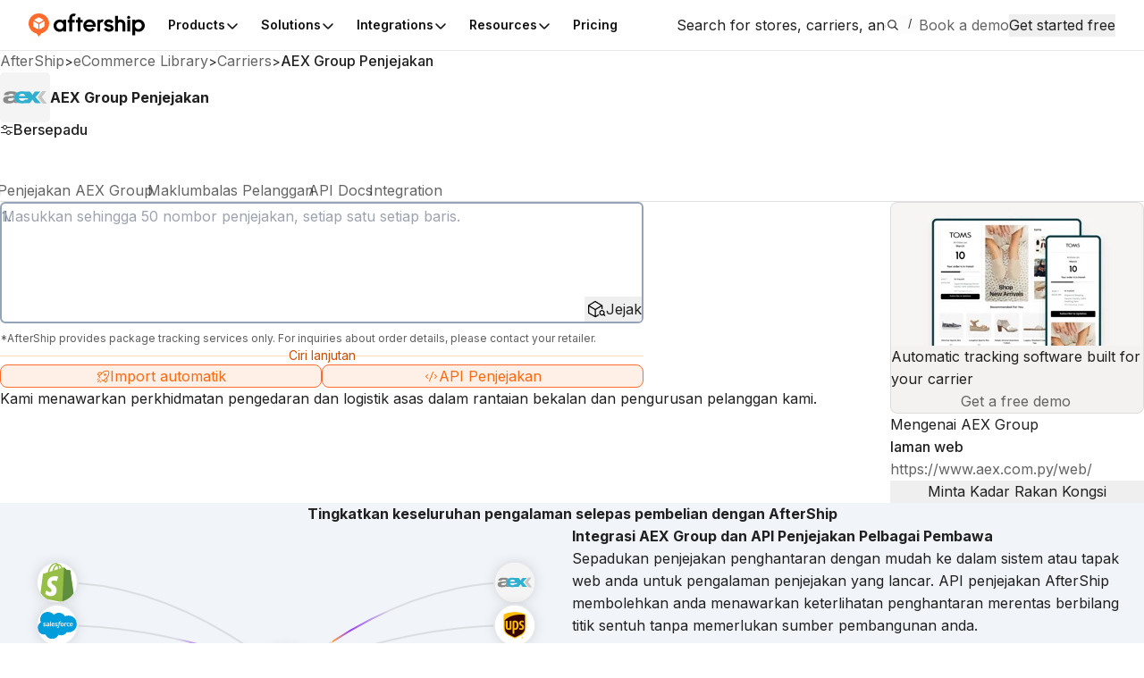

--- FILE ---
content_type: text/html; charset=utf-8
request_url: https://www.aftership.com/ms/carriers/aex
body_size: 65845
content:
<!DOCTYPE html><html lang="ms" class="_3Ys1N9 V1mY0P LZEhBt _7X9vwn"><head><meta charSet="utf-8"/><meta name="viewport" content="width=device-width, initial-scale=1, maximum-scale=5"/><link rel="preload" as="image" href="https://files-resize.am-usercontent.com/cdn-cgi/image/format=auto,width=240/notification-center/d7abbbac091f4c829d9de7da87d2d71a/Frame-2610123_0a7aec72-98f2-4764-a114-5ce9b8116d5d.png" fetchPriority="high"/><link rel="preload" as="image" href="https://files-resize.am-usercontent.com/cdn-cgi/image/format=auto,width=680/notification-center/5476426abcce458fbf5b60198d6e2036/branded-page-banner_c5d5a386-b71c-4547-8c95-2da760bf03fd.png" fetchPriority="high"/><link rel="preload" as="image" href="https://files-resize.am-usercontent.com/cdn-cgi/image/format=auto,width=280/notification-center/5476426abcce458fbf5b60198d6e2036/branded-page-banner_c5d5a386-b71c-4547-8c95-2da760bf03fd.png"/><link rel="stylesheet" href="https://websites.am-static.com/ecommerce/_next/static/css/7615f5fc04de7153.css" crossorigin="anonymous" data-precedence="next"/><link rel="stylesheet" href="https://websites.am-static.com/ecommerce/_next/static/css/2e9f57df52853d9d.css" crossorigin="anonymous" data-precedence="next"/><link rel="stylesheet" href="https://websites.am-static.com/ecommerce/_next/static/css/550d82346ec8d8c8.css" crossorigin="anonymous" data-precedence="next"/><link rel="stylesheet" href="https://websites.am-static.com/ecommerce/_next/static/css/83bee0dd216280e8.css" crossorigin="anonymous" data-precedence="next"/><link rel="stylesheet" href="https://websites.am-static.com/ecommerce/_next/static/css/6a0bd6ae32b114a9.css" crossorigin="anonymous" data-precedence="next"/><link rel="stylesheet" href="https://websites.am-static.com/ecommerce/_next/static/css/9fd17a92a6ad4365.css" crossorigin="anonymous" data-precedence="next"/><link rel="stylesheet" href="https://websites.am-static.com/ecommerce/_next/static/css/6219e0d2c89f196f.css" crossorigin="anonymous" data-precedence="next"/><link rel="stylesheet" href="https://websites.am-static.com/ecommerce/_next/static/css/c93b9e1065c8d759.css" crossorigin="anonymous" data-precedence="next"/><link rel="stylesheet" href="https://websites.am-static.com/ecommerce/_next/static/css/f05d622f54bee7f3.css" crossorigin="anonymous" data-precedence="next"/><link rel="preload" as="script" fetchPriority="low" href="https://websites.am-static.com/ecommerce/_next/static/chunks/webpack-2371577487e665cb.js" crossorigin=""/><script src="https://websites.am-static.com/ecommerce/_next/static/chunks/7d90b5f6-f40d0694a0e809b3.js" async="" crossorigin=""></script><script src="https://websites.am-static.com/ecommerce/_next/static/chunks/7864-06649b7e363baa96.js" async="" crossorigin=""></script><script src="https://websites.am-static.com/ecommerce/_next/static/chunks/main-app-b4f32769db982921.js" async="" crossorigin=""></script><script src="https://websites.am-static.com/ecommerce/_next/static/chunks/app/layout-e8e4aa5d2e8e4c10.js" async="" crossorigin=""></script><script src="https://websites.am-static.com/ecommerce/_next/static/chunks/23a0b913-7d9962d27d65e32d.js" async="" crossorigin=""></script><script src="https://websites.am-static.com/ecommerce/_next/static/chunks/5753-0e01d8c721e04db9.js" async="" crossorigin=""></script><script src="https://websites.am-static.com/ecommerce/_next/static/chunks/5316-04d7572baf6d012e.js" async="" crossorigin=""></script><script src="https://websites.am-static.com/ecommerce/_next/static/chunks/227-684c208bb4371eb2.js" async="" crossorigin=""></script><script src="https://websites.am-static.com/ecommerce/_next/static/chunks/5504-6d08099137f9be8e.js" async="" crossorigin=""></script><script src="https://websites.am-static.com/ecommerce/_next/static/chunks/1866-500b7b7e5da6b9ae.js" async="" crossorigin=""></script><script src="https://websites.am-static.com/ecommerce/_next/static/chunks/6038-39a7897d57662613.js" async="" crossorigin=""></script><script src="https://websites.am-static.com/ecommerce/_next/static/chunks/1181-cda1688b6198cbc8.js" async="" crossorigin=""></script><script src="https://websites.am-static.com/ecommerce/_next/static/chunks/app/(pages)/layout-67a4f1b84e946c35.js" async="" crossorigin=""></script><script src="https://websites.am-static.com/ecommerce/_next/static/chunks/app/(pages)/%5Blocale%5D/layout-d6be607fef832108.js" async="" crossorigin=""></script><script src="https://websites.am-static.com/ecommerce/_next/static/chunks/app/(pages)/error-8cce7fd3cd8cb660.js" async="" crossorigin=""></script><script src="https://websites.am-static.com/ecommerce/_next/static/chunks/2260-189a48eb119c7f07.js" async="" crossorigin=""></script><script src="https://websites.am-static.com/ecommerce/_next/static/chunks/9150-f3725c7679ecfb8c.js" async="" crossorigin=""></script><script src="https://websites.am-static.com/ecommerce/_next/static/chunks/6348-fa17188fc870510d.js" async="" crossorigin=""></script><script src="https://websites.am-static.com/ecommerce/_next/static/chunks/3626-23b9c3e005c31deb.js" async="" crossorigin=""></script><script src="https://websites.am-static.com/ecommerce/_next/static/chunks/5612-f2d4a5cb72241c85.js" async="" crossorigin=""></script><script src="https://websites.am-static.com/ecommerce/_next/static/chunks/1210-4195ec0e7724b600.js" async="" crossorigin=""></script><script src="https://websites.am-static.com/ecommerce/_next/static/chunks/7394-28bab940a444aeb4.js" async="" crossorigin=""></script><script src="https://websites.am-static.com/ecommerce/_next/static/chunks/8478-861414b8af47eccf.js" async="" crossorigin=""></script><script src="https://websites.am-static.com/ecommerce/_next/static/chunks/1584-f9bfa8776f9007fd.js" async="" crossorigin=""></script><script src="https://websites.am-static.com/ecommerce/_next/static/chunks/3686-d1d2233623187b5d.js" async="" crossorigin=""></script><script src="https://websites.am-static.com/ecommerce/_next/static/chunks/3625-cf2657af09b35bbc.js" async="" crossorigin=""></script><script src="https://websites.am-static.com/ecommerce/_next/static/chunks/8409-c8de25bdff9d463d.js" async="" crossorigin=""></script><script src="https://websites.am-static.com/ecommerce/_next/static/chunks/5107-1db39c1c68357f53.js" async="" crossorigin=""></script><script src="https://websites.am-static.com/ecommerce/_next/static/chunks/app/(pages)/%5Blocale%5D/carriers/%5Bcarrier%5D/page-c6f92f778de7d45a.js" async="" crossorigin=""></script><link rel="preload" href="https://www.googletagmanager.com/gtm.js?id=GTM-PRV3TML&amp;l=dataLayer" as="script"/><meta name="next-size-adjust" content=""/><link rel="preconnect" href="https://fonts.gstatic.com"/><link rel="preconnect" href="https://websites.am-static.com"/><link rel="preconnect" href="https://a.storyblok.com"/><link rel="preconnect" href="https://sdks.am-static.com"/><link rel="preconnect" href="https://www.googletagmanager.com"/><link rel="preconnect" href="https://www.google-analytics.com"/><link rel="preconnect" href="https://www.google.com"/><link rel="preconnect" href="https://www.gstatic.com"/><link rel="preconnect" href="https://js.hsforms.net"/><link rel="preconnect" href="https://forms.hsforms.com"/><meta name="theme-color" content="#ff6b2b"/><title>Penjejakan AEX Group - AfterShip</title><meta name="description" content="Masukkan nombor penjejakan untuk menjejak penghantaran AEX Group dan dapatkan masa penghantaran dalam talian. Hubungi AEX Group dan dapatkan dokumen REST API."/><meta name="application-name" content="eCommerce Library"/><link rel="author" href="https://ecommerce.aftership.com/"/><meta name="author" content="AfterShip Growth Team"/><link rel="manifest" href="/manifest.webmanifest"/><meta name="mobile-web-app-capable" content="yes"/><meta name="msapplication-config" content="https://www.aftership.com/browserconfig.xml"/><meta name="msapplication-TileImage" content="https://www.aftership.com/mstile-144x144.png"/><meta name="msapplication-TileColor" content="#fff"/><meta name="msapplication-navbutton-color" content="#ff6b2b"/><link rel="canonical" href="https://www.aftership.com/ms/carriers/aex"/><link rel="alternate" hrefLang="x-default" href="https://www.aftership.com/carriers/aex"/><link rel="alternate" hrefLang="en" href="https://www.aftership.com/carriers/aex"/><link rel="alternate" hrefLang="es" href="https://www.aftership.com/es/carriers/aex"/><link rel="alternate" hrefLang="fr" href="https://www.aftership.com/fr/carriers/aex"/><link rel="alternate" hrefLang="de" href="https://www.aftership.com/de/carriers/aex"/><link rel="alternate" hrefLang="it" href="https://www.aftership.com/it/carriers/aex"/><link rel="alternate" hrefLang="nl" href="https://www.aftership.com/nl/carriers/aex"/><link rel="alternate" hrefLang="ru" href="https://www.aftership.com/ru/carriers/aex"/><link rel="alternate" hrefLang="zh-Hant" href="https://www.aftership.com/zh-hant/carriers/aex"/><link rel="alternate" hrefLang="ja" href="https://www.aftership.com/ja/carriers/aex"/><link rel="alternate" hrefLang="pt" href="https://www.aftership.com/pt/carriers/aex"/><link rel="alternate" hrefLang="vi" href="https://www.aftership.com/vi/carriers/aex"/><link rel="alternate" hrefLang="zh-Hans" href="https://www.aftership.com/zh-hans/carriers/aex"/><link rel="alternate" hrefLang="sv" href="https://www.aftership.com/sv/carriers/aex"/><link rel="alternate" hrefLang="ar" href="https://www.aftership.com/ar/carriers/aex"/><link rel="alternate" hrefLang="hi" href="https://www.aftership.com/hi/carriers/aex"/><link rel="alternate" hrefLang="he" href="https://www.aftership.com/he/carriers/aex"/><link rel="alternate" hrefLang="el" href="https://www.aftership.com/el/carriers/aex"/><link rel="alternate" hrefLang="id" href="https://www.aftership.com/id/carriers/aex"/><link rel="alternate" hrefLang="pl" href="https://www.aftership.com/pl/carriers/aex"/><link rel="alternate" hrefLang="th" href="https://www.aftership.com/th/carriers/aex"/><link rel="alternate" hrefLang="tr" href="https://www.aftership.com/tr/carriers/aex"/><link rel="alternate" hrefLang="ko" href="https://www.aftership.com/ko/carriers/aex"/><link rel="alternate" hrefLang="fi" href="https://www.aftership.com/fi/carriers/aex"/><link rel="alternate" hrefLang="ro" href="https://www.aftership.com/ro/carriers/aex"/><link rel="alternate" hrefLang="da" href="https://www.aftership.com/da/carriers/aex"/><link rel="alternate" hrefLang="hr" href="https://www.aftership.com/hr/carriers/aex"/><link rel="alternate" hrefLang="ca" href="https://www.aftership.com/ca/carriers/aex"/><link rel="alternate" hrefLang="bg" href="https://www.aftership.com/bg/carriers/aex"/><link rel="alternate" hrefLang="cs" href="https://www.aftership.com/cs/carriers/aex"/><link rel="alternate" hrefLang="lt" href="https://www.aftership.com/lt/carriers/aex"/><link rel="alternate" hrefLang="uk" href="https://www.aftership.com/uk/carriers/aex"/><link rel="alternate" hrefLang="nb" href="https://www.aftership.com/nb/carriers/aex"/><link rel="alternate" hrefLang="hu" href="https://www.aftership.com/hu/carriers/aex"/><link rel="alternate" hrefLang="sl" href="https://www.aftership.com/sl/carriers/aex"/><link rel="alternate" hrefLang="ms" href="https://www.aftership.com/ms/carriers/aex"/><link rel="alternate" hrefLang="et" href="https://www.aftership.com/et/carriers/aex"/><link rel="alternate" hrefLang="lv" href="https://www.aftership.com/lv/carriers/aex"/><link rel="alternate" hrefLang="sr" href="https://www.aftership.com/sr/carriers/aex"/><link rel="alternate" hrefLang="sk" href="https://www.aftership.com/sk/carriers/aex"/><meta name="mobile-web-app-capable" content="yes"/><meta name="apple-mobile-web-app-title" content="eCommerce Library"/><meta name="apple-mobile-web-app-status-bar-style" content="default"/><meta property="og:title" content="Penjejakan AEX Group - AfterShip"/><meta property="og:description" content="Masukkan nombor penjejakan untuk menjejak penghantaran AEX Group dan dapatkan masa penghantaran dalam talian. Hubungi AEX Group dan dapatkan dokumen REST API."/><meta property="og:url" content="https://www.aftership.com/ms/carriers/aex"/><meta property="og:site_name" content="AfterShip"/><meta property="og:image" content="https://s3.amazonaws.com/assets.aftership.com/img/aftership_facebook_share_thumbnail.png"/><meta property="og:type" content="website"/><meta name="twitter:card" content="summary_large_image"/><meta name="twitter:site" content="@aftership"/><meta name="twitter:title" content="Penjejakan AEX Group - AfterShip"/><meta name="twitter:description" content="Masukkan nombor penjejakan untuk menjejak penghantaran AEX Group dan dapatkan masa penghantaran dalam talian. Hubungi AEX Group dan dapatkan dokumen REST API."/><meta name="twitter:image" content="https://s3.amazonaws.com/assets.aftership.com/img/aftership_facebook_share_thumbnail.png"/><link rel="icon" href="https://websites.am-static.com/assets/brands/glyph/aftership-colored.svg" type="image/svg+xml"/><link rel="alternate icon" href="https://websites.am-static.com/assets/brands/glyph/aftership-colored.png" type="image/png" sizes="32x32"/><link rel="apple-touch-icon" href="https://www.aftership.com/apple-touch-icon-180x180.png" sizes="180x180"/><link rel="apple-touch-icon" href="https://www.aftership.com/apple-touch-icon-1024x1024.png" sizes="1024x1024"/><script src="https://websites.am-static.com/ecommerce/_next/static/chunks/polyfills-42372ed130431b0a.js" crossorigin="anonymous" noModule=""></script></head><body><div hidden=""><!--$--><!--/$--></div><script>((a,b,c,d,e,f,g,h)=>{let i=document.documentElement,j=["light","dark"];function k(b){var c;(Array.isArray(a)?a:[a]).forEach(a=>{let c="class"===a,d=c&&f?e.map(a=>f[a]||a):e;c?(i.classList.remove(...d),i.classList.add(b)):i.setAttribute(a,b)}),c=b,h&&j.includes(c)&&(i.style.colorScheme=c)}if(d)k(d);else try{let a=localStorage.getItem(b)||c,d=g&&"system"===a?window.matchMedia("(prefers-color-scheme: dark)").matches?"dark":"light":a;k(d)}catch(a){}})("class","theme","system",null,["light","dark"],null,true,true)</script><div data-is-root-theme="true" data-accent-color="orange" data-gray-color="slate" data-has-background="true" data-panel-background="solid" data-radius="small" data-scaling="100%" class="radix-themes"><div class="_18e38 _fb5fc"><a href="#content" class="visually-hidden" style="position:absolute;height:1px;width:1px;overflow:hidden;clip:rect(1px, 1px, 1px, 1px);color:red">Skip to main content</a><aside class="_b0c59" id="InstallAppBar"><div role="button" aria-label="Close" tabindex="0"><svg width="12" height="12" viewBox="0 0 20 20" fill="none" xmlns="http://www.w3.org/2000/svg" class="_ccb20"><path d="M11.7673 9.99978L19.6335 2.13355C19.8679 1.89917 19.9996 1.58128 19.9996 1.24981C19.9996 0.918338 19.8679 0.600445 19.6335 0.36606C19.3991 0.131676 19.0812 0 18.7498 0C18.4183 0 18.1004 0.131676 17.866 0.36606L9.99978 8.23229L2.13355 0.36606C2.0175 0.250005 1.87972 0.157945 1.72809 0.0951362C1.57645 0.0323275 1.41393 0 1.24981 0C1.08568 0 0.923161 0.0323275 0.771527 0.0951362C0.619893 0.157945 0.482116 0.250005 0.36606 0.36606C0.131676 0.600445 0 0.918338 0 1.24981C0 1.58128 0.131676 1.89917 0.36606 2.13355L8.23229 9.99978L0.36606 17.866C0.131676 18.1004 0 18.4183 0 18.7498C0 19.0812 0.131676 19.3991 0.36606 19.6335C0.600445 19.8679 0.918338 19.9996 1.24981 19.9996C1.58128 19.9996 1.89917 19.8679 2.13355 19.6335L9.99978 11.7673L17.866 19.6335C17.9818 19.75 18.1195 19.8424 18.2712 19.9055C18.4229 19.9686 18.5855 20.001 18.7498 20.001C18.914 20.001 19.0767 19.9686 19.2283 19.9055C19.38 19.8424 19.5177 19.75 19.6335 19.6335C19.7497 19.5175 19.8419 19.3798 19.9047 19.2281C19.9676 19.0765 20 18.9139 20 18.7498C20 18.5856 19.9676 18.423 19.9047 18.2714C19.8419 18.1197 19.7497 17.982 19.6335 17.866L11.7673 9.99978Z" fill="#666"></path></svg></div><a href="https://link.aftership.com/7TZA" target="_blank" rel="noopener" class="_511e8"><div class="_448db" role="img"></div><div class="_6f7b7">AfterShip Package Tracker</div><div class="_27c20">View</div></a><script>
try {
	const isClosed = sessionStorage.getItem('showBanner-InstallAppBar');
	if (isClosed === 'true') {
		document.getElementById('InstallAppBar').style.display = 'none';
	} 
} catch (error) {
	console.error('InstallAppBar get close status error:', error);
}
</script></aside><div class="_47c23 navigation" style="--menu-count:5"><div class="_c21d1 rRD60H _35743"><div style="max-width:var(--container-max-width);width:100%"><div class="_2a971 _83d53 _f4543 _e4160 _ef9d6 _5d266" style="overflow:hidden"><div class="stack-item _3cd08 _5d266"><div class="_2a971 _83d53 _e4160 _5d266" style="gap:32px"><div class="stack-item _3cd08 _5d266"><a href="https://www.aftership.com/?as_source=www.aftership.com%2Fms%2Fcarriers%2Faex" class="_29b64" aria-label="AfterShip" style="background-image:var(--logo-background);background-size:contain;background-position:left;background-repeat:no-repeat;height:26px;width:140px;display:block;box-sizing:border-box"></a></div><div class="stack-item _3cd08 _5d266"><div class="_2a971 _82baa _e4160 _5d266"><div class="stack-item _3cd08 _5d266"><nav aria-label="Main" data-orientation="horizontal" dir="ltr" class="_4af62"><div style="position:relative"><ul data-orientation="horizontal" class="_ea2d5" dir="ltr"><li><button id="radix-_R_pb59fdb_-trigger-Products" data-state="closed" aria-expanded="false" aria-controls="radix-_R_pb59fdb_-content-Products" class="_1d2b8" data-radix-collection-item=""><p class="">Products</p><svg width="16" height="16" viewBox="0 0 16 16" fill="none" xmlns="http://www.w3.org/2000/svg" class="_f03ae"><path d="M3 6L7.82322 10.8232C7.92085 10.9209 8.07915 10.9209 8.17678 10.8232L13 6" stroke="black" stroke-width="1.5" stroke-linecap="round"></path></svg></button><div id="radix-_R_pb59fdb_-content-Products" aria-labelledby="radix-_R_pb59fdb_-trigger-Products" data-orientation="horizontal" data-state="closed" class="_138f6" aria-hidden="true" style="pointer-events:none" dir="ltr"><div style="grid-template-columns:1fr auto" class="_1b15d"><div><div style="margin-right:24px;grid-template-columns:1fr 1fr" class="_1b15d"><ul class="_d3c1f" style="list-style:none"><div><div class="_2a971 _82baa _5d266"><div class="stack-item _3cd08 _5d266"><p class="_569f2 font-weight-bold _3d33b">POST-PURCHASE SUITE</p></div></div><div style="padding-left:0;list-style:none;gap:24px" class="_1b15d _fb05a"><li><a href="https://www.aftership.com/tracking?as_source=www.aftership.com%2Fms%2Fcarriers%2Faex&amp;as_source_cta=top-nav-Tracking" class="_c030c _29b64" data-cat-target="top-nav-Tracking"><div style="align-items:start;grid-template-columns:auto 1fr;gap:8px" class="_1b15d _27419"><div id="lazy-load-image" style="width:24px;height:24px;background-image:url(https://websites.am-static.com/assets/brands/glyph/aftership_tracking.svg);background-size:cover;background-position:center;background-repeat:no-repeat" title="Tracking"></div><p class="_bede6" style="font-weight:600">Tracking</p></div><p class="_51d7f">Shipment tracking software</p></a></li><li><a href="https://www.aftership.com/returns?as_source=www.aftership.com%2Fms%2Fcarriers%2Faex&amp;as_source_cta=top-nav-Returns" class="_c030c _29b64" data-cat-target="top-nav-Returns"><div style="align-items:start;grid-template-columns:auto 1fr;gap:8px" class="_1b15d _27419"><div id="lazy-load-image" style="width:24px;height:24px;background-image:url(https://websites.am-static.com/assets/brands/glyph/aftership_returns.svg);background-size:cover;background-position:center;background-repeat:no-repeat" title="Returns"></div><p class="_bede6" style="font-weight:600">Returns</p></div><p class="_51d7f">Returns management software</p></a></li><li><a href="https://www.aftership.com/edd?as_source=www.aftership.com%2Fms%2Fcarriers%2Faex&amp;as_source_cta=top-nav-AI+EDD" class="_c030c _29b64" data-cat-target="top-nav-AI EDD"><div style="align-items:start;grid-template-columns:auto 1fr;gap:8px" class="_1b15d _27419"><div id="lazy-load-image" style="width:24px;height:24px;background-image:url(https://websites.am-static.com/assets/brands/glyph/aftership_edd.svg);background-size:cover;background-position:center;background-repeat:no-repeat" title="AI EDD"></div><p class="_bede6" style="font-weight:600">AI EDD</p></div><p class="_51d7f">AI-powered delivery prediction software</p></a></li><li><a href="https://www.aftership.com/warranty?as_source=www.aftership.com%2Fms%2Fcarriers%2Faex&amp;as_source_cta=top-nav-Warranty" class="_c030c _29b64" data-cat-target="top-nav-Warranty"><div style="align-items:start;grid-template-columns:auto 1fr;gap:8px" class="_1b15d _27419"><div id="lazy-load-image" style="width:24px;height:24px;background-image:url(https://websites.am-static.com/assets/brands/glyph/aftership_warranty.svg);background-size:cover;background-position:center;background-repeat:no-repeat" title="Warranty"></div><p class="_bede6" style="font-weight:600">Warranty</p></div><p class="_51d7f">Warranty management software</p></a></li></div></div></ul><ul class="_d3c1f" style="list-style:none"><div class="_f8a58" style="margin:0 80px"></div><div><div class="_2a971 _82baa _5d266"><div class="stack-item _3cd08 _5d266"><p class="_569f2 font-weight-bold _3d33b">CONNECTOR FOR MARKETPLACES</p></div></div><div style="padding-left:0;list-style:none;gap:24px;grid-template-columns:undefined" class="_1b15d"><li><a href="https://www.aftership.com/feed?as_source=www.aftership.com%2Fms%2Fcarriers%2Faex&amp;as_source_cta=top-nav-Feed+for+TikTok+Shop" class="_c030c _29b64" data-cat-target="top-nav-Feed for TikTok Shop"><div style="align-items:start;grid-template-columns:auto 1fr;gap:8px" class="_1b15d _27419"><div id="lazy-load-image" style="width:24px;height:24px;background-image:url(https://a.storyblok.com/f/79434/24x24/518e924379/tiktok-shop.svg);background-size:cover;background-position:center;background-repeat:no-repeat" title="Feed for TikTok Shop"></div><p class="_bede6" style="font-weight:600">Feed for TikTok Shop</p></div><p class="_51d7f">TikTok Shop management software</p></a></li><li><a href="https://www.aftership.com/lp/reach-shein-marketplace?as_source=www.aftership.com%2Fms%2Fcarriers%2Faex&amp;as_source_cta=top-nav-Feed+for+SHEIN+Marketplace" class="_c030c _29b64" data-cat-target="top-nav-Feed for SHEIN Marketplace"><div style="align-items:start;grid-template-columns:auto 1fr;gap:8px" class="_1b15d _27419"><div id="lazy-load-image" style="width:24px;height:24px;background-image:url(https://a.storyblok.com/f/79434/24x24/58c061f634/shein.svg);background-size:cover;background-position:center;background-repeat:no-repeat" title="Feed for SHEIN Marketplace"></div><p class="_bede6" style="font-weight:600">Feed for SHEIN Marketplace</p></div><p class="_51d7f">SHEIN marketplace management software</p></a></li></div></div></ul></div></div></div><a href="https://www.aftership.com/ai?as_source=www.aftership.com%2Fms%2Fcarriers%2Faex&amp;as_source_cta=top-nav-bottom-AfterShip+Intelligence" class="_d4886 _29b64" data-cat-target="top-nav-bottom-AfterShip Intelligence"><div class="_09d66"><div class="_3d33b"><span><img style="object-fit:cover;width:24px;height:24px" src="//a.storyblok.com/f/79434/29x28/b89945f3ce/topbar-ai-home-page-icon.svg" alt="//a.storyblok.com/f/79434/29x28/b89945f3ce/topbar-ai-home-page-icon.svg" loading="lazy"/></span><span class="_4ce24">AfterShip Intelligence</span></div><div><span class="_5c70a">AI-powered eCommerce intelligence for exceptional customer experiences</span></div></div></a></div></li><li><button id="radix-_R_pb59fdb_-trigger-Solutions  " data-state="closed" aria-expanded="false" aria-controls="radix-_R_pb59fdb_-content-Solutions  " class="_1d2b8" data-radix-collection-item=""><p class="">Solutions  </p><svg width="16" height="16" viewBox="0 0 16 16" fill="none" xmlns="http://www.w3.org/2000/svg" class="_f03ae"><path d="M3 6L7.82322 10.8232C7.92085 10.9209 8.07915 10.9209 8.17678 10.8232L13 6" stroke="black" stroke-width="1.5" stroke-linecap="round"></path></svg></button><div id="radix-_R_pb59fdb_-content-Solutions  " aria-labelledby="radix-_R_pb59fdb_-trigger-Solutions  " data-orientation="horizontal" data-state="closed" class="_138f6" aria-hidden="true" style="pointer-events:none" dir="ltr"><div style="grid-template-columns:1fr auto" class="_1b15d"><div><div style="margin-right:24px;grid-template-columns:1fr 1.23fr" class="_1b15d"><ul class="_d3c1f" style="list-style:none"><div><div class="_2a971 _82baa _5d266"><div class="stack-item _3cd08 _5d266"><p class="_569f2 font-weight-bold _3d33b">INDUSTRIES</p></div></div><div style="padding-left:0;list-style:none;gap:24px" class="_1b15d _cd5a8"><li><a href="https://www.aftership.com/solutions/retail-brands?as_source=www.aftership.com%2Fms%2Fcarriers%2Faex&amp;as_source_cta=top-nav-Branded+Retail" class="_c030c _29b64" data-cat-target="top-nav-Branded Retail"><div style="align-items:start;grid-template-columns:auto 1fr;gap:8px" class="_1b15d _27419"><div id="lazy-load-image" style="width:24px;height:24px;background-image:url(https://a.storyblok.com/f/79434/24x24/072bd201ea/cart.svg);background-size:cover;background-position:center;background-repeat:no-repeat" title="Branded Retail"></div><p class="_bede6" style="font-weight:600">Branded Retail</p></div><p class="_51d7f">Elevate customer loyalty with a streamlined post-purchase experience.</p></a></li><li><a href="https://www.aftership.com/solutions/marketplace?as_source=www.aftership.com%2Fms%2Fcarriers%2Faex&amp;as_source_cta=top-nav-Marketplace" class="_c030c _29b64" data-cat-target="top-nav-Marketplace"><div style="align-items:start;grid-template-columns:auto 1fr;gap:8px" class="_1b15d _27419"><div id="lazy-load-image" style="width:24px;height:24px;background-image:url(https://a.storyblok.com/f/79434/20x20/e2f25e7662/shop.svg);background-size:cover;background-position:center;background-repeat:no-repeat" title="Marketplace"></div><p class="_bede6" style="font-weight:600">Marketplace</p></div><p class="_51d7f">Improve carrier strategy and better manage seller performance.</p></a></li><li><a href="https://www.aftership.com/solutions/logistics-3pl?as_source=www.aftership.com%2Fms%2Fcarriers%2Faex&amp;as_source_cta=top-nav-Logistics+%26+3PL" class="_c030c _29b64" data-cat-target="top-nav-Logistics &amp; 3PL"><div style="align-items:start;grid-template-columns:auto 1fr;gap:8px" class="_1b15d _27419"><div id="lazy-load-image" style="width:24px;height:24px;background-image:url(https://a.storyblok.com/f/79434/24x24/fe79c5547d/express.svg);background-size:cover;background-position:center;background-repeat:no-repeat" title="Logistics &amp; 3PL"></div><p class="_bede6" style="font-weight:600">Logistics &amp; 3PL</p></div><p class="_51d7f">Reduce operational costs and elevate trust with your retail partners.</p></a></li></div></div></ul><ul class="_d3c1f" style="list-style:none"><div class="_f8a58" style="margin:0 40px"></div><div style="display:flex;gap:24px;flex-direction:column"><div><div class="_2a971 _82baa _5d266"><div class="stack-item _3cd08 _5d266"><p class="_569f2 font-weight-bold _3d33b">USE CASES</p></div></div><div style="padding-left:0;list-style:none;gap:24px" class="_1b15d _cd5a8"><li><a href="https://www.aftership.com/parser?as_source=www.aftership.com%2Fms%2Fcarriers%2Faex&amp;as_source_cta=top-nav-AI+email+parser" class="_c030c _29b64" data-cat-target="top-nav-AI email parser"><div style="align-items:start;grid-template-columns:auto 1fr;gap:8px" class="_1b15d _27419"><div id="lazy-load-image" style="width:24px;height:24px;background-image:url(https://a.storyblok.com/f/79434/24x24/394f1120fa/email-star.svg);background-size:cover;background-position:center;background-repeat:no-repeat" title="AI email parser"></div><p class="_bede6" style="font-weight:600">AI email parser</p></div><p class="_51d7f">Grow eCommerce business with data insights </p></a></li><li><a href="https://www.aftership.com/personalization?as_source=www.aftership.com%2Fms%2Fcarriers%2Faex&amp;as_source_cta=top-nav-AI+product+discovery" class="_c030c _29b64" data-cat-target="top-nav-AI product discovery"><div style="align-items:start;grid-template-columns:auto 1fr;gap:8px" class="_1b15d _27419"><div id="lazy-load-image" style="width:24px;height:24px;background-image:url(https://a.storyblok.com/f/79434/24x24/90de11739b/search-ai.svg);background-size:cover;background-position:center;background-repeat:no-repeat" title="AI product discovery"></div><p class="_bede6" style="font-weight:600">AI product discovery</p></div><p class="_51d7f">Hyper-personalize shopping experiences</p></a></li></div></div><div><div class="_2a971 _82baa _5d266"><div class="stack-item _3cd08 _5d266"><p class="_569f2 font-weight-bold _3d33b">PLATFORMS</p></div></div><div style="padding-left:0;list-style:none;gap:24px" class="_1b15d _cd5a8"><li><a href="https://www.aftership.com/solutions/shopify?as_source=www.aftership.com%2Fms%2Fcarriers%2Faex&amp;as_source_cta=top-nav-Shopify" class="_c030c _29b64" data-cat-target="top-nav-Shopify"><div style="align-items:start;grid-template-columns:auto 1fr;gap:8px" class="_1b15d _27419"><div id="lazy-load-image" style="width:24px;height:24px;background-image:url(https://a.storyblok.com/f/79434/32x33/033b673fac/shopify.svg);background-size:cover;background-position:center;background-repeat:no-repeat" title="Shopify"></div><p class="_bede6" style="font-weight:600">Shopify</p></div><p class="_51d7f">Retain customers over time with  post-purchase engagement on your Shopify store.</p></a></li><li><a href="https://www.aftership.com/solutions/salesforce-commerce-cloud?as_source=www.aftership.com%2Fms%2Fcarriers%2Faex&amp;as_source_cta=top-nav-Salesforce+Commerce+Cloud+%28SFCC%29" class="_c030c _29b64" data-cat-target="top-nav-Salesforce Commerce Cloud (SFCC)"><div style="align-items:start;grid-template-columns:auto 1fr;gap:8px" class="_1b15d _27419"><div id="lazy-load-image" style="width:24px;height:24px;background-image:url(https://a.storyblok.com/f/79434/24x24/4fac09a4c3/salesforce-commerce-cloud-logo.svg);background-size:cover;background-position:center;background-repeat:no-repeat" title="Salesforce Commerce Cloud (SFCC)"></div><p class="_bede6" style="font-weight:600">Salesforce Commerce Cloud (SFCC)</p></div><p class="_51d7f">Elevate customer loyalty with a streamlined post-purchase experience.</p></a></li></div></div></div></ul></div></div><a href="https://www.aftership.com/apple-wallet-order-tracking?as_source=www.aftership.com%2Fms%2Fcarriers%2Faex&amp;as_source_cta=top-nav-promotion-Seamless+Order+Tracking+in+Apple+Wallet" class="_6cbbd _29b64" data-cat-target="top-nav-promotion-Seamless Order Tracking in Apple Wallet"><div class="_2a971 _e5379 _83d53 _5d266" style="gap:12px"><div class="stack-item _3cd08 _5d266"><p class="_569f2">Seamless Order Tracking in Apple Wallet</p></div><div class="stack-item _3cd08 _5d266"><div class="_f3a12" id="lazy-load-image" style="width:100%;height:170px;background-image:url(https://a.storyblok.com/f/79434/1048x680/f387007973/apple-wallet-tracking-navbar.png/m//0x510/smart);background-size:cover;background-position:center;background-repeat:no-repeat" title="Seamless Order Tracking in Apple Wallet"></div></div><div class="stack-item _3cd08 _5d266"><p class="_e9620" style="font-size:12px">Your shoppers can now add order details and view order tracking information in Apple Wallet.</p></div><div class="stack-item _3cd08 _5d266"><p class="_e9620 _05ea9">Learn more</p></div></div></a></div></div></li><li><button id="radix-_R_pb59fdb_-trigger-Integrations" data-state="closed" aria-expanded="false" aria-controls="radix-_R_pb59fdb_-content-Integrations" class="_1d2b8" data-radix-collection-item=""><p class="">Integrations</p><svg width="16" height="16" viewBox="0 0 16 16" fill="none" xmlns="http://www.w3.org/2000/svg" class="_f03ae"><path d="M3 6L7.82322 10.8232C7.92085 10.9209 8.07915 10.9209 8.17678 10.8232L13 6" stroke="black" stroke-width="1.5" stroke-linecap="round"></path></svg></button><div id="radix-_R_pb59fdb_-content-Integrations" aria-labelledby="radix-_R_pb59fdb_-trigger-Integrations" data-orientation="horizontal" data-state="closed" class="_138f6" aria-hidden="true" style="pointer-events:none" dir="ltr"><div style="grid-template-columns:1fr auto" class="_1b15d"><div><div style="grid-template-columns:repeat(auto-fit, minmax(240px, 1fr))" class="_1b15d"><div><div class="_2a971 _82baa _5d266"><div class="stack-item _3cd08 _5d266"><p class="_569f2 font-weight-bold _16701">1,200+ Carriers</p></div></div><ul class="_c8c5d" style="padding-left:0"><li><a href="https://www.aftership.com/integrations/carriers/fedex?as_source=www.aftership.com%2Fms%2Fcarriers%2Faex&amp;as_source_cta=top-nav-FedEx" class="_c030c _29b64" data-cat-target="top-nav-FedEx"><div style="align-items:start;grid-template-columns:auto 1fr;gap:8px" class="_1b15d _27419"><div id="lazy-load-image" style="width:24px;height:24px;background-image:url(https://a.storyblok.com/f/79434/32x32/40bb1fe852/fedex.svg);background-size:cover;background-position:center;background-repeat:no-repeat" title="FedEx"></div><p class="_bede6" style="font-weight:400">FedEx</p></div></a></li><li><a href="https://www.aftership.com/integrations/carriers/ups?as_source=www.aftership.com%2Fms%2Fcarriers%2Faex&amp;as_source_cta=top-nav-UPS" class="_c030c _29b64" data-cat-target="top-nav-UPS"><div style="align-items:start;grid-template-columns:auto 1fr;gap:8px" class="_1b15d _27419"><div id="lazy-load-image" style="width:24px;height:24px;background-image:url(https://a.storyblok.com/f/79434/x/0a0e8b9155/ups.svg);background-size:cover;background-position:center;background-repeat:no-repeat" title="UPS"></div><p class="_bede6" style="font-weight:400">UPS</p></div></a></li><li><a href="https://www.aftership.com/integrations/carriers/dhl?as_source=www.aftership.com%2Fms%2Fcarriers%2Faex&amp;as_source_cta=top-nav-DHL" class="_c030c _29b64" data-cat-target="top-nav-DHL"><div style="align-items:start;grid-template-columns:auto 1fr;gap:8px" class="_1b15d _27419"><div id="lazy-load-image" style="width:24px;height:24px;background-image:url(https://a.storyblok.com/f/79434/x/06704b55d0/dhl.svg);background-size:cover;background-position:center;background-repeat:no-repeat" title="DHL"></div><p class="_bede6" style="font-weight:400">DHL</p></div></a></li><li><a href="https://www.aftership.com/integrations/carriers/usps?as_source=www.aftership.com%2Fms%2Fcarriers%2Faex&amp;as_source_cta=top-nav-USPS" class="_c030c _29b64" data-cat-target="top-nav-USPS"><div style="align-items:start;grid-template-columns:auto 1fr;gap:8px" class="_1b15d _27419"><div id="lazy-load-image" style="width:24px;height:24px;background-image:url(https://a.storyblok.com/f/79434/512x512/e839d1ddf1/usps.svg);background-size:cover;background-position:center;background-repeat:no-repeat" title="USPS"></div><p class="_bede6" style="font-weight:400">USPS</p></div></a></li><li><a href="https://www.aftership.com/integrations/carriers/gls?as_source=www.aftership.com%2Fms%2Fcarriers%2Faex&amp;as_source_cta=top-nav-GLS" class="_c030c _29b64" data-cat-target="top-nav-GLS"><div style="align-items:start;grid-template-columns:auto 1fr;gap:8px" class="_1b15d _27419"><div id="lazy-load-image" style="width:24px;height:24px;background-image:url(https://a.storyblok.com/f/79434/32x32/ca03873468/gls.svg);background-size:cover;background-position:center;background-repeat:no-repeat" title="GLS"></div><p class="_bede6" style="font-weight:400">GLS</p></div></a></li><a href="https://www.aftership.com/integrations/carriers?as_source=www.aftership.com%2Fms%2Fcarriers%2Faex&amp;as_source_cta=top-nav-All+carriers" class="_16aad _29b64 _e027e" data-cat-target="top-nav-All carriers"><div class="_2a971 _d58bd _e4160 _5d266 _432e4"><div class="stack-item _3cd08 _5d266"><p class="_e9620">All carriers</p></div><div class="stack-item _3cd08 _5d266"><div class="_32a0a">&gt;</div></div></div></a></ul></div><div><div class="_2a971 _82baa _5d266"><div class="stack-item _3cd08 _5d266"><p class="_569f2 font-weight-bold _16701">eCommerce platforms</p></div></div><ul class="_c8c5d" style="padding-left:0"><li><a href="https://www.aftership.com/integrations/shopify?as_source=www.aftership.com%2Fms%2Fcarriers%2Faex&amp;as_source_cta=top-nav-Shopify" class="_c030c _29b64" data-cat-target="top-nav-Shopify"><div style="align-items:start;grid-template-columns:auto 1fr;gap:8px" class="_1b15d _27419"><div id="lazy-load-image" style="width:24px;height:24px;background-image:url(https://a.storyblok.com/f/79434/29x32/48f96f2f94/shopify-logo.svg);background-size:cover;background-position:center;background-repeat:no-repeat" title="Shopify"></div><p class="_bede6" style="font-weight:400">Shopify</p></div></a></li><li><a href="https://www.aftership.com/integrations/sfcc?as_source=www.aftership.com%2Fms%2Fcarriers%2Faex&amp;as_source_cta=top-nav-Salesforce" class="_c030c _29b64" data-cat-target="top-nav-Salesforce"><div style="align-items:start;grid-template-columns:auto 1fr;gap:8px" class="_1b15d _27419"><div id="lazy-load-image" style="width:24px;height:24px;background-image:url(https://a.storyblok.com/f/79434/32x33/8b5bb06aa9/salesforce.svg);background-size:cover;background-position:center;background-repeat:no-repeat" title="Salesforce"></div><p class="_bede6" style="font-weight:400">Salesforce</p></div></a></li><li><a href="https://www.aftership.com/integrations/magento-2?as_source=www.aftership.com%2Fms%2Fcarriers%2Faex&amp;as_source_cta=top-nav-Magento+2" class="_c030c _29b64" data-cat-target="top-nav-Magento 2"><div style="align-items:start;grid-template-columns:auto 1fr;gap:8px" class="_1b15d _27419"><div id="lazy-load-image" style="width:24px;height:24px;background-image:url(https://a.storyblok.com/f/79434/x/531aedb4de/magento.svg);background-size:cover;background-position:center;background-repeat:no-repeat" title="Magento 2"></div><p class="_bede6" style="font-weight:400">Magento 2</p></div></a></li><li><a href="https://www.aftership.com/integrations/bigcommerce?as_source=www.aftership.com%2Fms%2Fcarriers%2Faex&amp;as_source_cta=top-nav-BigCommerce" class="_c030c _29b64" data-cat-target="top-nav-BigCommerce"><div style="align-items:start;grid-template-columns:auto 1fr;gap:8px" class="_1b15d _27419"><div id="lazy-load-image" style="width:24px;height:24px;background-image:url(https://a.storyblok.com/f/79434/x/fb642fa04c/bigcommerce.svg);background-size:cover;background-position:center;background-repeat:no-repeat" title="BigCommerce"></div><p class="_bede6" style="font-weight:400">BigCommerce</p></div></a></li><li><a href="https://www.aftership.com/integrations/amazon?as_source=www.aftership.com%2Fms%2Fcarriers%2Faex&amp;as_source_cta=top-nav-Amazon+Seller+Central" class="_c030c _29b64" data-cat-target="top-nav-Amazon Seller Central"><div style="align-items:start;grid-template-columns:auto 1fr;gap:8px" class="_1b15d _27419"><div id="lazy-load-image" style="width:24px;height:24px;background-image:url(https://a.storyblok.com/f/79434/x/f1dd34bda4/amazon.svg);background-size:cover;background-position:center;background-repeat:no-repeat" title="Amazon Seller Central"></div><p class="_bede6" style="font-weight:400">Amazon Seller Central</p></div></a></li><a href="https://www.aftership.com/integrations/search?category=ecommerce-platform&amp;as_source=www.aftership.com%2Fms%2Fcarriers%2Faex&amp;as_source_cta=top-nav-All+eCommerce+platforms" class="_16aad _29b64 _e027e" data-cat-target="top-nav-All eCommerce platforms"><div class="_2a971 _d58bd _e4160 _5d266 _432e4"><div class="stack-item _3cd08 _5d266"><p class="_e9620">All eCommerce platforms</p></div><div class="stack-item _3cd08 _5d266"><div class="_32a0a">&gt;</div></div></div></a></ul></div><div><div class="_2a971 _82baa _5d266"><div class="stack-item _3cd08 _5d266"><p class="_569f2 font-weight-bold _16701">Technology partners</p></div></div><ul class="_c8c5d" style="padding-left:0"><li><a href="https://www.aftership.com/integrations/klaviyo?as_source=www.aftership.com%2Fms%2Fcarriers%2Faex&amp;as_source_cta=top-nav-Klaviyo" class="_c030c _29b64" data-cat-target="top-nav-Klaviyo"><div style="align-items:start;grid-template-columns:auto 1fr;gap:8px" class="_1b15d _27419"><div id="lazy-load-image" style="width:24px;height:24px;background-image:url(https://a.storyblok.com/f/135990/x/6db3d97beb/klaviyo.svg);background-size:cover;background-position:center;background-repeat:no-repeat" title="Klaviyo"></div><p class="_bede6" style="font-weight:400">Klaviyo</p></div></a></li><li><a href="https://www.aftership.com/integrations/attentive?as_source=www.aftership.com%2Fms%2Fcarriers%2Faex&amp;as_source_cta=top-nav-Attentive" class="_c030c _29b64" data-cat-target="top-nav-Attentive"><div style="align-items:start;grid-template-columns:auto 1fr;gap:8px" class="_1b15d _27419"><div id="lazy-load-image" style="width:24px;height:24px;background-image:url(https://a.storyblok.com/f/135990/x/bf63b65397/attentive.svg);background-size:cover;background-position:center;background-repeat:no-repeat" title="Attentive"></div><p class="_bede6" style="font-weight:400">Attentive</p></div></a></li><li><a href="https://www.aftership.com/integrations/gorgias?as_source=www.aftership.com%2Fms%2Fcarriers%2Faex&amp;as_source_cta=top-nav-Gorgias" class="_c030c _29b64" data-cat-target="top-nav-Gorgias"><div style="align-items:start;grid-template-columns:auto 1fr;gap:8px" class="_1b15d _27419"><div id="lazy-load-image" style="width:24px;height:24px;background-image:url(https://a.storyblok.com/f/135990/x/fbed0ecede/gorgias.svg);background-size:cover;background-position:center;background-repeat:no-repeat" title="Gorgias"></div><p class="_bede6" style="font-weight:400">Gorgias</p></div></a></li><li><a href="https://www.aftership.com/integrations/yotpo?as_source=www.aftership.com%2Fms%2Fcarriers%2Faex&amp;as_source_cta=top-nav-Yotpo" class="_c030c _29b64" data-cat-target="top-nav-Yotpo"><div style="align-items:start;grid-template-columns:auto 1fr;gap:8px" class="_1b15d _27419"><div id="lazy-load-image" style="width:24px;height:24px;background-image:url(https://a.storyblok.com/f/79434/32x32/5e58d98760/yotpo-logo-favicon.svg);background-size:cover;background-position:center;background-repeat:no-repeat" title="Yotpo"></div><p class="_bede6" style="font-weight:400">Yotpo</p></div></a></li><li><a href="https://www.aftership.com/integrations/shipbob?as_source=www.aftership.com%2Fms%2Fcarriers%2Faex&amp;as_source_cta=top-nav-Shipbob" class="_c030c _29b64" data-cat-target="top-nav-Shipbob"><div style="align-items:start;grid-template-columns:auto 1fr;gap:8px" class="_1b15d _27419"><div id="lazy-load-image" style="width:24px;height:24px;background-image:url(https://a.storyblok.com/f/135990/x/682374f951/shipbob.svg);background-size:cover;background-position:center;background-repeat:no-repeat" title="Shipbob"></div><p class="_bede6" style="font-weight:400">Shipbob</p></div></a></li><a href="https://www.aftership.com/integrations?as_source=www.aftership.com%2Fms%2Fcarriers%2Faex&amp;as_source_cta=top-nav-All+technology+partners" class="_16aad _29b64 _e027e" data-cat-target="top-nav-All technology partners"><div class="_2a971 _d58bd _e4160 _5d266 _432e4"><div class="stack-item _3cd08 _5d266"><p class="_e9620">All technology partners</p></div><div class="stack-item _3cd08 _5d266"><div class="_32a0a">&gt;</div></div></div></a></ul></div></div></div><a href="https://www.aftership.com/bfcm-resources?utm_content=top-nav-integration-bfcm&amp;as_source=www.aftership.com%2Fms%2Fcarriers%2Faex&amp;as_source_cta=top-nav-promotion-top-nav-intergrations-bfcm2025" class="_6cbbd _29b64" data-cat-target="top-nav-promotion-top-nav-intergrations-bfcm2025"><div class="_2a971 _e5379 _83d53 _5d266" style="gap:12px"><div class="stack-item _3cd08 _5d266"><p class="_569f2">Turn BFCM chaos into year-round growth</p></div><div class="stack-item _3cd08 _5d266"><div class="_f3a12" id="lazy-load-image" style="width:100%;height:170px;background-image:url(https://a.storyblok.com/f/79434/756x510/85da5935d1/turn-bfcm-chaos-into-year-round-growth.png/m//0x510/smart);background-size:cover;background-position:center;background-repeat:no-repeat" title="Turn BFCM chaos into year-round growth"></div></div><div class="stack-item _3cd08 _5d266"><p class="_e9620" style="font-size:12px">Stay ahead of shipment risks, scale with automation, and turn seasonal shoppers into loyal customers with AfterShip.</p></div><div class="stack-item _3cd08 _5d266"><p class="_e9620 _05ea9">Learn more</p></div></div></a></div></div></li><li><button id="radix-_R_pb59fdb_-trigger-Resources" data-state="closed" aria-expanded="false" aria-controls="radix-_R_pb59fdb_-content-Resources" class="_1d2b8" data-radix-collection-item=""><p class="">Resources</p><svg width="16" height="16" viewBox="0 0 16 16" fill="none" xmlns="http://www.w3.org/2000/svg" class="_f03ae"><path d="M3 6L7.82322 10.8232C7.92085 10.9209 8.07915 10.9209 8.17678 10.8232L13 6" stroke="black" stroke-width="1.5" stroke-linecap="round"></path></svg></button><div id="radix-_R_pb59fdb_-content-Resources" aria-labelledby="radix-_R_pb59fdb_-trigger-Resources" data-orientation="horizontal" data-state="closed" class="_138f6" aria-hidden="true" style="pointer-events:none" dir="ltr"><div style="grid-template-columns:1fr auto" class="_1b15d"><div><div style="grid-template-columns:repeat(auto-fit, minmax(240px, 1fr))" class="_1b15d"><div><div class="_2a971 _82baa _5d266"><div class="stack-item _3cd08 _5d266"><div id="lazy-load-image" style="width:24px;height:24px;background-image:url(https://a.storyblok.com/f/79434/24x24/ec6654640b/partners-icon.svg);background-size:cover;background-position:center;background-repeat:no-repeat" title="Partners Icon"></div></div><div class="stack-item _3cd08 _5d266"><p class="_569f2 font-weight-bold _16701">Partners</p></div></div><ul class="_c8c5d" style="padding-left:32px"><li><a href="https://www.aftership.com/partners?as_source=www.aftership.com%2Fms%2Fcarriers%2Faex&amp;as_source_cta=top-nav-Become+a+partner" class="_c030c _29b64" data-cat-target="top-nav-Become a partner"><div class="_bede6">Become a partner</div></a></li><li><a href="https://www.aftership.com/partners/carrier-logistics-program?as_source=www.aftership.com%2Fms%2Fcarriers%2Faex&amp;as_source_cta=top-nav-Carrier+partners" class="_c030c _29b64" data-cat-target="top-nav-Carrier partners"><div class="_bede6">Carrier partners</div></a></li><li><a href="https://www.aftership.com/partners/technology-program?as_source=www.aftership.com%2Fms%2Fcarriers%2Faex&amp;as_source_cta=top-nav-Technology+partners" class="_c030c _29b64" data-cat-target="top-nav-Technology partners"><div class="_bede6">Technology partners</div></a></li><li><a href="https://www.aftership.com/partners/agency-program?as_source=www.aftership.com%2Fms%2Fcarriers%2Faex&amp;as_source_cta=top-nav-Agency+partners" class="_c030c _29b64" data-cat-target="top-nav-Agency partners"><div class="_bede6">Agency partners</div></a></li><li><a href="https://www.aftership.com/partners/technology-program?as_source=www.aftership.com%2Fms%2Fcarriers%2Faex&amp;as_source_cta=top-nav-Platform+partners" class="_c030c _29b64" data-cat-target="top-nav-Platform partners"><div class="_bede6">Platform partners</div></a></li></ul></div><div><div class="_2a971 _82baa _5d266"><div class="stack-item _3cd08 _5d266"><div id="lazy-load-image" style="width:24px;height:24px;background-image:url(https://a.storyblok.com/f/79434/24x24/fe5a945455/developer-icon.svg);background-size:cover;background-position:center;background-repeat:no-repeat" title="Developers Icon"></div></div><div class="stack-item _3cd08 _5d266"><p class="_569f2 font-weight-bold _16701">Developers</p></div></div><ul class="_c8c5d" style="padding-left:32px"><li><a href="https://www.aftership.com/integrations?as_source=www.aftership.com%2Fms%2Fcarriers%2Faex&amp;as_source_cta=top-nav-Integrations" class="_c030c _29b64" data-cat-target="top-nav-Integrations"><div class="_bede6">Integrations</div></a></li><li><a href="https://www.aftership.com/docs/tracking?as_source=www.aftership.com%2Fms%2Fcarriers%2Faex&amp;as_source_cta=top-nav-Tracking+API" class="_c030c _29b64" data-cat-target="top-nav-Tracking API"><div class="_bede6">Tracking API</div></a></li><li><a href="https://www.aftership.com/docs/returns?as_source=www.aftership.com%2Fms%2Fcarriers%2Faex&amp;as_source_cta=top-nav-Returns+API" class="_c030c _29b64" data-cat-target="top-nav-Returns API"><div class="_bede6">Returns API</div></a></li><li><a href="https://www.aftership.com/docs/shipping?as_source=www.aftership.com%2Fms%2Fcarriers%2Faex&amp;as_source_cta=top-nav-Shipping+API" class="_c030c _29b64" data-cat-target="top-nav-Shipping API"><div class="_bede6">Shipping API</div></a></li><li><a href="https://www.aftership.com/docs/commerce?as_source=www.aftership.com%2Fms%2Fcarriers%2Faex&amp;as_source_cta=top-nav-Order+API" class="_c030c _29b64" data-cat-target="top-nav-Order API"><div class="_bede6">Order API</div></a></li></ul></div><div><div class="_2a971 _82baa _5d266"><div class="stack-item _3cd08 _5d266"><div id="lazy-load-image" style="width:24px;height:24px;background-image:url(https://a.storyblok.com/f/79434/24x24/d2052c24a6/education-icon.svg);background-size:cover;background-position:center;background-repeat:no-repeat" title="Education Icon"></div></div><div class="stack-item _3cd08 _5d266"><p class="_569f2 font-weight-bold _16701">Education</p></div></div><ul class="_c8c5d" style="padding-left:32px"><li><a href="https://www.aftership.com/roi-calculator/tracking?as_source=www.aftership.com%2Fms%2Fcarriers%2Faex&amp;as_source_cta=top-nav-ROI+calculator" class="_c030c _29b64" data-cat-target="top-nav-ROI calculator"><div class="_bede6">ROI calculator</div></a></li><li><a href="https://www.aftership.com/customers?as_source=www.aftership.com%2Fms%2Fcarriers%2Faex&amp;as_source_cta=top-nav-Case+studies" class="_c030c _29b64" data-cat-target="top-nav-Case studies"><div class="_bede6">Case studies</div></a></li><li><a href="https://www.aftership.com/blog?as_source=www.aftership.com%2Fms%2Fcarriers%2Faex&amp;as_source_cta=top-nav-Blogs" class="_c030c _29b64" data-cat-target="top-nav-Blogs"><div class="_bede6">Blogs</div></a></li><li><a href="https://www.aftership.com/ebooks?as_source=www.aftership.com%2Fms%2Fcarriers%2Faex&amp;as_source_cta=top-nav-eBooks" class="_c030c _29b64" data-cat-target="top-nav-eBooks"><div class="_bede6">eBooks</div></a></li><li><a href="https://www.aftership.com/events?as_source=www.aftership.com%2Fms%2Fcarriers%2Faex&amp;as_source_cta=top-nav-Events" class="_c030c _29b64" data-cat-target="top-nav-Events"><div class="_bede6">Events</div></a></li><li><a href="https://www.aftership.com/updates?as_source=www.aftership.com%2Fms%2Fcarriers%2Faex&amp;as_source_cta=top-nav-Changelog+%26+roadmap" class="_c030c _29b64" data-cat-target="top-nav-Changelog &amp; roadmap"><div class="_bede6">Changelog &amp; roadmap</div></a></li><li><a href="https://www.aftership.com/help-center?as_source=www.aftership.com%2Fms%2Fcarriers%2Faex&amp;as_source_cta=top-nav-Help+Center" class="_c030c _29b64" data-cat-target="top-nav-Help Center"><div class="_bede6">Help Center</div></a></li></ul></div></div></div><a href="https://www.aftership.com/bfcm-resources?utm_content=top-nav-resources-bfcm&amp;as_source=www.aftership.com%2Fms%2Fcarriers%2Faex&amp;as_source_cta=top-nav-promotion-top-nav-resources-bfcm2025" class="_6cbbd _29b64" data-cat-target="top-nav-promotion-top-nav-resources-bfcm2025"><div class="_2a971 _e5379 _83d53 _5d266" style="gap:12px"><div class="stack-item _3cd08 _5d266"><p class="_569f2">Turn BFCM chaos into year-round growth</p></div><div class="stack-item _3cd08 _5d266"><div class="_f3a12" id="lazy-load-image" style="width:100%;height:170px;background-image:url(https://a.storyblok.com/f/79434/756x510/85da5935d1/turn-bfcm-chaos-into-year-round-growth.png/m//0x510/smart);background-size:cover;background-position:center;background-repeat:no-repeat" title="Turn BFCM chaos into year-round growth"></div></div><div class="stack-item _3cd08 _5d266"><p class="_e9620" style="font-size:12px">Stay ahead of shipment risks, scale with automation, and turn seasonal shoppers into loyal customers with AfterShip.</p></div><div class="stack-item _3cd08 _5d266"><p class="_e9620 _05ea9">Learn more</p></div></div></a></div></div></li><li><a href="https://www.aftership.com/pricing/tracking?as_source=www.aftership.com%2Fms%2Fcarriers%2Faex&amp;as_source_cta=top-nav-Pricing" class="_170c3 _29b64" data-cat-target="top-nav-Pricing"><p class="">Pricing</p></a></li></ul></div><div class="_2a07c"></div></nav></div></div></div></div></div><div class="stack-item _3cd08 _5d266"><div><div class="_c69b8 _d58c9 _e6cf7"><div class="_2a971 _1ceb8 _e4160 _5d266"><div class="stack-item _3cd08 _5d266"><div><button type="button" class="_1cfee _7ee86 text _942a2"><svg width="24" height="24" viewBox="0 0 24 24" fill="none" xmlns="http://www.w3.org/2000/svg" class="_a99ff"><path fill-rule="evenodd" clip-rule="evenodd" d="M2.63989 4.79984C2.63989 4.26965 3.0697 3.83984 3.59989 3.83984H20.3999C20.9301 3.83984 21.3599 4.26965 21.3599 4.79984C21.3599 5.33004 20.9301 5.75984 20.3999 5.75984H3.59989C3.0697 5.75984 2.63989 5.33004 2.63989 4.79984Z" fill="#111111"></path><path fill-rule="evenodd" clip-rule="evenodd" d="M2.63989 11.9991C2.63989 11.4689 3.0697 11.0391 3.59989 11.0391H20.3999C20.9301 11.0391 21.3599 11.4689 21.3599 11.9991C21.3599 12.5293 20.9301 12.9591 20.3999 12.9591H3.59989C3.0697 12.9591 2.63989 12.5293 2.63989 11.9991Z" fill="#111111"></path><path fill-rule="evenodd" clip-rule="evenodd" d="M2.63989 19.1983C2.63989 18.6681 3.0697 18.2383 3.59989 18.2383H20.3999C20.9301 18.2383 21.3599 18.6681 21.3599 19.1983C21.3599 19.7285 20.9301 20.1583 20.3999 20.1583H3.59989C3.0697 20.1583 2.63989 19.7285 2.63989 19.1983Z" fill="#111111"></path></svg></button><div></div></div></div></div></div><div class="_c69b8 _827aa"><div class="_2a971 _1ceb8 _e4160 _5d266"><div class="stack-item _3cd08 _5d266"><div class="rt-Flex rt-r-ai-end rt-r-gap-4 Febkfc"><div data-radius="full" class="rt-TextFieldRoot rt-r-size-2 rt-variant-surface w-full md:w-[320px] k3ewSo"><input spellCheck="false" placeholder="Search for stores, carriers, and more" class="rt-reset rt-TextFieldInput"/><div class="rt-TextFieldSlot"><svg width="16" height="16" viewBox="0 0 15 15" fill="none" xmlns="http://www.w3.org/2000/svg"><path d="M10 6.5C10 8.433 8.433 10 6.5 10C4.567 10 3 8.433 3 6.5C3 4.567 4.567 3 6.5 3C8.433 3 10 4.567 10 6.5ZM9.30884 10.0159C8.53901 10.6318 7.56251 11 6.5 11C4.01472 11 2 8.98528 2 6.5C2 4.01472 4.01472 2 6.5 2C8.98528 2 11 4.01472 11 6.5C11 7.56251 10.6318 8.53901 10.0159 9.30884L12.8536 12.1464C13.0488 12.3417 13.0488 12.6583 12.8536 12.8536C12.6583 13.0488 12.3417 13.0488 12.1464 12.8536L9.30884 10.0159Z" fill="currentColor" fill-rule="evenodd" clip-rule="evenodd"></path></svg></div><div class="rt-TextFieldSlot"><kbd class="rt-reset rt-Kbd">/</kbd></div></div><a data-accent-color="" href="https://www.aftership.com/contact-sales?as_signup=ecommerce.aftership.com%2Fms%2Fcarriers%2Faex&amp;as_signup_cta=top-nav" rel="" target="_blank" data-radius="full" class="rt-Text rt-reset rt-Link rt-underline-none rt-reset rt-BaseButton rt-r-size-2 rt-variant-solid rt-Button">Book a demo</a><button data-accent-color="" data-radius="full" class="rt-reset rt-BaseButton rt-r-size-2 rt-variant-outline rt-Button">Get started free</button></div></div></div></div></div></div></div></div></div></div><main id="content"><div class="z-10"><script type="application/ld+json">{"@context":"https://schema.org","@type":"Service","name":"Penjejakan AEX Group - AfterShip","description":"Masukkan nombor penjejakan untuk menjejak penghantaran AEX Group dan dapatkan masa penghantaran dalam talian. Hubungi AEX Group dan dapatkan dokumen REST API.","serviceType":"Parcel Tracking","provider":{"@type":"Organization","@id":"https://www.aftership.com/#organization","name":"AfterShip","url":"https://www.aftership.com","logo":"https://websites.am-static.com/assets/brands/glyph/aftership-colored.png"},"areaServed":{"@type":"Place","name":"Worldwide"},"offers":{"@type":"Offer","price":"0.00","priceCurrency":"USD","availability":"https://schema.org/InStock","businessFunction":"https://schema.org/ProvideService"},"brand":{"@type":"Brand","name":"AfterShip"},"termsOfService":"https://www.aftership.com/terms"}</script><script type="application/ld+json">{"@context":"https://schema.org","@type":"WebApplication","name":"Penjejakan AEX Group - AfterShip","url":"https://www.aftership.com/ms/carriers/aex","description":"Masukkan nombor penjejakan untuk menjejak penghantaran AEX Group dan dapatkan masa penghantaran dalam talian. Hubungi AEX Group dan dapatkan dokumen REST API.","applicationCategory":"Tracking","browserRequirements":"Requires modern browser with JavaScript enabled","operatingSystem":"All","offers":{"@type":"Offer","price":"0.00","priceCurrency":"USD"},"mainEntity":{"@id":"https://www.aftership.com/#organization"}}</script><script type="application/ld+json">{"@id":"https://www.aftership.com/ms/carriers/aex/#/schema/Breadcrumb","@type":"BreadcrumbList","itemListElement":[{"@type":"ListItem","position":1,"name":"Home","item":"https://www.aftership.com/"},{"@type":"ListItem","position":2,"name":"Carriers","item":"https://www.aftership.com/ms/carriers"},{"@type":"ListItem","position":3,"name":"AEX Group Penjejakan","item":"https://www.aftership.com/ms/carriers/aex"}]}</script><script type="application/ld+json">{"@context":"https://schema.org","@graph":[{"@type":"WebPage","url":"https://www.aftership.com/ms/carriers/aex","inLanguage":"en-US","name":"Penjejakan AEX Group - AfterShip","description":"Masukkan nombor penjejakan untuk menjejak penghantaran AEX Group dan dapatkan masa penghantaran dalam talian. Hubungi AEX Group dan dapatkan dokumen REST API.","@id":"https://www.aftership.com/ms/carriers/aex#webpage","isPartOf":{"@id":"https://ecommerce.aftership.com/#/schema/WebSite"},"breadcrumb":{"@id":"https://www.aftership.com/ms/carriers/aex/#/schema/Breadcrumb","@type":"BreadcrumbList","itemListElement":[{"@type":"ListItem","position":1,"name":"Home","item":"https://www.aftership.com/"},{"@type":"ListItem","position":2,"name":"Carriers","item":"https://www.aftership.com/ms/carriers"},{"@type":"ListItem","position":3,"name":"AEX Group Penjejakan","item":"https://www.aftership.com/ms/carriers/aex"}]}}],"mainEntity":{"@id":"https://www.aftership.com/#organization"}}</script><div class="rt-Container rt-r-size-4 rt-r-p-5 print:hidden"><div class="rt-ContainerInner"><nav><ol class="rt-Flex rt-r-fw-wrap rt-r-gap-2 _9lzn9g"><li><a data-accent-color="gray" href="https://www.aftership.com?as_source=ecommerce.aftership.com%2Fms%2Fcarriers%2Faex&amp;as_source_cta=breadcrumb&amp;ref=aftership" rel="noopener nofollow" target="_blank" class="rt-Text rt-reset rt-Link rt-r-size-2 rt-underline-hover">AfterShip</a></li><li><a data-accent-color="gray" href="https://ecommerce.aftership.com?as_source=ecommerce.aftership.com%2Fms%2Fcarriers%2Faex&amp;as_source_cta=breadcrumb&amp;ref=aftership" rel="noopener nofollow" target="_blank" class="rt-Text rt-reset rt-Link rt-r-size-2 rt-underline-hover">eCommerce Library</a></li><li><a data-accent-color="gray" href="/ms/carriers?as_source=ecommerce.aftership.com%2Fms%2Fcarriers%2Faex&amp;as_source_cta=breadcrumb" rel="" target="" class="rt-Text rt-reset rt-Link rt-r-size-2 rt-underline-hover">Carriers</a></li><li><span data-accent-color="gray" class="rt-Text rt-r-size-2 rt-r-weight-medium rt-high-contrast">AEX Group Penjejakan</span></li></ol></nav></div></div><div class="rt-Container rt-r-size-4 rt-r-px-4 xs:rt-r-px-6 rt-r-pb-2 md:rt-r-pb-6"><div class="rt-ContainerInner"><div class="rt-Flex rt-r-fd-column rt-r-gap-4"><div class="rt-Flex rt-r-ai-center rt-r-gap-4"><img loading="lazy" style="object-fit:contain;width:56px;height:56px" src="https://assets.aftership.com/couriers/svg/aex.svg" alt="AEX Group Penjejakan" aria-hidden="true"/><h1 class="rt-Heading rt-r-size-6 md:rt-r-size-7">AEX Group Penjejakan</h1></div><div class="rt-Flex rt-r-fw-nowrap rt-r-gap-4"><div class="w-full"><div class="rt-Flex"><span data-accent-color="green" data-radius="full" title="AEX Group integration with AfterShip" class="rt-reset rt-Badge rt-r-size-2 rt-variant-soft cursor-default"><svg width="15" height="15" viewBox="0 0 15 15" fill="none" xmlns="http://www.w3.org/2000/svg"><path d="M5.5 3C4.67157 3 4 3.67157 4 4.5C4 5.32843 4.67157 6 5.5 6C6.32843 6 7 5.32843 7 4.5C7 3.67157 6.32843 3 5.5 3ZM3 5C3.01671 5 3.03323 4.99918 3.04952 4.99758C3.28022 6.1399 4.28967 7 5.5 7C6.71033 7 7.71978 6.1399 7.95048 4.99758C7.96677 4.99918 7.98329 5 8 5H13.5C13.7761 5 14 4.77614 14 4.5C14 4.22386 13.7761 4 13.5 4H8C7.98329 4 7.96677 4.00082 7.95048 4.00242C7.71978 2.86009 6.71033 2 5.5 2C4.28967 2 3.28022 2.86009 3.04952 4.00242C3.03323 4.00082 3.01671 4 3 4H1.5C1.22386 4 1 4.22386 1 4.5C1 4.77614 1.22386 5 1.5 5H3ZM11.9505 10.9976C11.7198 12.1399 10.7103 13 9.5 13C8.28967 13 7.28022 12.1399 7.04952 10.9976C7.03323 10.9992 7.01671 11 7 11H1.5C1.22386 11 1 10.7761 1 10.5C1 10.2239 1.22386 10 1.5 10H7C7.01671 10 7.03323 10.0008 7.04952 10.0024C7.28022 8.8601 8.28967 8 9.5 8C10.7103 8 11.7198 8.8601 11.9505 10.0024C11.9668 10.0008 11.9833 10 12 10H13.5C13.7761 10 14 10.2239 14 10.5C14 10.7761 13.7761 11 13.5 11H12C11.9833 11 11.9668 10.9992 11.9505 10.9976ZM8 10.5C8 9.67157 8.67157 9 9.5 9C10.3284 9 11 9.67157 11 10.5C11 11.3284 10.3284 12 9.5 12C8.67157 12 8 11.3284 8 10.5Z" fill="currentColor" fill-rule="evenodd" clip-rule="evenodd"></path></svg>Bersepadu</span></div><div class="w-full block md:hidden mt-2"><div class="rt-Box print:hidden rounded-4 w-full bg-[var(--gray-2)] border border-[var(--gray-a4)] overflow-hidden min-h-[100px]"><div style="--width:100%;--height:100%" class="rt-Flex rt-r-fd-row rt-r-ai-stretch rt-r-jc-start sm:rt-r-jc-space-between rt-r-w rt-r-h relative min-h-[100px]"><div class="rt-Flex rt-r-jc-space-between rt-r-gap-1 sm:rt-r-gap-4 px-4 py-[20px] md:p-[33px_20px_33px_40px] flex-1 md:flex-row flex-col md:items-center items-start"><span class="rt-Text rt-r-size-4 md:rt-r-size-5 rt-r-weight-bold text-left">Automatic tracking software built for your carrier</span><a data-accent-color="" href="https://www.aftership.com/contact-sales/tracking?as_signup=ecommerce.aftership.com%2Fms%2Fcarriers%2Faex&amp;as_signup_cta=top-store-banner" rel="" target="_blank" class="rt-Text rt-reset rt-Link rt-r-size-2 md:rt-r-size-3 rt-underline-none rt-reset rt-BaseButton rt-r-size-2 md:rt-r-size-3 rt-variant-solid rt-Button w-full md:w-fit mx-auto md:mx-0 mt-1 !text-white">Get a free demo<svg width="16" height="16" viewBox="0 0 15 15" fill="none" xmlns="http://www.w3.org/2000/svg"><path d="M8.14645 3.14645C8.34171 2.95118 8.65829 2.95118 8.85355 3.14645L12.8536 7.14645C13.0488 7.34171 13.0488 7.65829 12.8536 7.85355L8.85355 11.8536C8.65829 12.0488 8.34171 12.0488 8.14645 11.8536C7.95118 11.6583 7.95118 11.3417 8.14645 11.1464L11.2929 8H2.5C2.22386 8 2 7.77614 2 7.5C2 7.22386 2.22386 7 2.5 7H11.2929L8.14645 3.85355C7.95118 3.65829 7.95118 3.34171 8.14645 3.14645Z" fill="currentColor" fill-rule="evenodd" clip-rule="evenodd"></path></svg></a></div><div class="min-w-[30%] md:max-w-[466px] relative"><img loading="eager" fetchPriority="high" src="https://files-resize.am-usercontent.com/cdn-cgi/image/format=auto,width=240/notification-center/d7abbbac091f4c829d9de7da87d2d71a/Frame-2610123_0a7aec72-98f2-4764-a114-5ce9b8116d5d.png" alt="top store banner desktop main image" class="absolute inset-0 object-cover w-full h-full object-center block md:hidden"/><img loading="eager" fetchPriority="high" src="https://files-resize.am-usercontent.com/cdn-cgi/image/format=auto,width=680/notification-center/5476426abcce458fbf5b60198d6e2036/branded-page-banner_c5d5a386-b71c-4547-8c95-2da760bf03fd.png" alt="top store banner desktop main image" class="absolute inset-0 object-cover w-full h-full object-center hidden md:block"/></div></div></div></div></div></div></div><nav aria-label="Main" data-orientation="horizontal" dir="ltr" class="rt-TabNavRoot"><div style="position:relative"><ul data-orientation="horizontal" class="rt-reset rt-BaseTabList rt-TabNavList rt-r-size-2 mt-12" dir="ltr"><li class="rt-TabNavItem"><a data-active="" aria-current="page" href="https://www.aftership.com/ms/carriers/aex?as_source=https%3A%2F%2Fwww.aftership.com%2Fms%2Fcarriers%2Faex&amp;as_source_cta=tab_selector" title="Penjejakan AEX Group" class="rt-reset rt-BaseTabListTrigger rt-TabNavLink" data-radix-collection-item=""><span class="rt-BaseTabListTriggerInner rt-TabNavLinkInner">Penjejakan AEX Group</span><span class="rt-BaseTabListTriggerInnerHidden rt-TabNavLinkInnerHidden">Penjejakan AEX Group</span></a></li><li class="rt-TabNavItem"><a href="https://www.aftership.com/ms/carriers/aex/reviews?as_source=https%3A%2F%2Fwww.aftership.com%2Fms%2Fcarriers%2Faex&amp;as_source_cta=tab_selector" title="AEX Group Maklumbalas Pelanggan" class="rt-reset rt-BaseTabListTrigger rt-TabNavLink" data-radix-collection-item=""><span class="rt-BaseTabListTriggerInner rt-TabNavLinkInner">Maklumbalas Pelanggan</span><span class="rt-BaseTabListTriggerInnerHidden rt-TabNavLinkInnerHidden">Maklumbalas Pelanggan</span></a></li><li class="rt-TabNavItem"><a href="https://www.aftership.com/carriers/aex/api?as_source=https%3A%2F%2Fwww.aftership.com%2Fms%2Fcarriers%2Faex&amp;as_source_cta=tab_selector" title="AEX Group Tracking API &amp; Shipping API Documentation" class="rt-reset rt-BaseTabListTrigger rt-TabNavLink" data-radix-collection-item=""><span class="rt-BaseTabListTriggerInner rt-TabNavLinkInner">API Docs</span><span class="rt-BaseTabListTriggerInnerHidden rt-TabNavLinkInnerHidden">API Docs</span></a></li><li class="rt-TabNavItem"><a href="https://www.aftership.com/integrations/carriers/aex?as_source=https%3A%2F%2Fwww.aftership.com%2Fms%2Fcarriers%2Faex&amp;as_source_cta=tab_selector" title="AEX Group Integration" target="_blank" class="rt-reset rt-BaseTabListTrigger rt-TabNavLink" data-radix-collection-item=""><span class="rt-BaseTabListTriggerInner rt-TabNavLinkInner">Integration</span><span class="rt-BaseTabListTriggerInnerHidden rt-TabNavLinkInnerHidden">Integration</span></a></li></ul></div></nav></div></div><div class="rt-Container rt-r-size-4 rt-r-px-4 sm:rt-r-px-6 rt-r-pb-8"><div class="rt-ContainerInner"><div class="rt-Grid rt-r-gtc-9 rt-r-cg-0 sm:rt-r-cg-4 md:rt-r-cg-9  ba5r1x"><div style="--width:100%" class="rt-Flex rt-r-fd-column rt-r-ai-start rt-r-gap-9 rt-r-w rbB0F9"><section class="min-w-[240px] w-full max-w-[720px] sm:min-w-[400px]"><form class="wzS3fJ" action="https://www.aftership.com/track" method="GET" target="_blank"><div dir="ltr" class="rt-ScrollAreaRoot w-full max-h-[256px] overflow-y-auto" style="position:relative;--radix-scroll-area-corner-width:0px;--radix-scroll-area-corner-height:0px"><style>[data-radix-scroll-area-viewport]{scrollbar-width:none;-ms-overflow-style:none;-webkit-overflow-scrolling:touch;}[data-radix-scroll-area-viewport]::-webkit-scrollbar{display:none}</style><div data-radix-scroll-area-viewport="" class="rt-ScrollAreaViewport" style="overflow-x:hidden;overflow-y:hidden"><div style="min-width:100%;display:table"><div class="rt-Box relative min-h-[104px] overflow-hidden py-2"><textarea class="absolute h-full ml-7 leading-5 bg-transparent w-[calc(100%-70px)] border-0 focus:outline-none focus-visible:outline-none resize-none" rows="5" placeholder="Masukkan sehingga 50 nombor penjejakan, setiap satu setiap baris." name="t"></textarea><input type="hidden" name="c" value="aex"/><div class="text-base px-4 flex justify-between items-center"><div class="flex leading-5"><div class="text-gray-500 pr-2 text-right">1<!-- -->.</div><span class="break-all invisible flex-1"></span></div></div></div></div></div><div class="rt-ScrollAreaViewportFocusRing"></div></div><span data-accent-color="gray" class="rt-Separator rt-r-orientation-horizontal rt-r-size-4"></span><div class="rt-Flex rt-r-ai-center rt-r-jc-end rt-r-gap-4 rt-r-p-2 w-full m-0 bg-transparent"><button data-accent-color="" type="submit" class="rt-reset rt-BaseButton rt-r-size-4 rt-variant-solid rt-Button px-8 w-full sm:w-auto"><svg width="24" height="28" viewBox="0 0 32 32" fill="none" xmlns="http://www.w3.org/2000/svg"><g clip-path="url(#clip0_522_3681)"><path d="M16.868 26.0973V17.1999L25.2535 12.1686L25.2466 16.0207C25.4956 15.9862 25.748 15.962 26.0074 15.962C26.3151 15.962 26.6194 15.9931 26.9133 16.0415L26.9929 10.9133C26.9963 10.6194 26.8476 10.3462 26.5987 10.1906L16.4392 3.91442C16.128 3.72423 15.7441 3.72423 15.4329 3.91442L5.56733 10.0246C5.32182 10.1768 5.17313 10.4465 5.17313 10.7335L5.19042 21.6503C5.19042 22.0514 5.40827 22.4214 5.76098 22.6185L15.4294 28.013C15.8894 28.2274 16.4426 28.2274 16.6674 28.1202L21.8578 25.2224C21.4878 24.8074 21.1766 24.3372 20.9449 23.8219L16.868 26.0938V26.0973ZM15.2012 25.9797L6.85715 21.3253L6.83987 12.2032L15.2012 17.2207V25.9797ZM16.0208 15.7683L7.60753 10.7197L15.9412 5.56732L24.4271 10.7266L16.0208 15.7683Z" fill="black"></path><path d="M30.8451 25.1221L29.4584 23.7873C29.4826 23.7528 29.5068 23.7182 29.531 23.6836C30.1085 22.743 30.2849 21.633 30.0255 20.5611C29.493 18.3445 27.2557 16.9751 25.0426 17.5077C23.9706 17.7636 23.0612 18.424 22.4837 19.3681C21.9062 20.3086 21.7333 21.4186 21.9892 22.4906C22.2451 23.5626 22.9056 24.472 23.8496 25.0495C24.5066 25.4541 25.2466 25.6581 26.0004 25.6581C26.3255 25.6581 26.6505 25.6201 26.9721 25.5405C27.4459 25.4264 27.885 25.2293 28.2827 24.97L29.6901 26.3255C29.8526 26.4811 30.0601 26.5572 30.2676 26.5572C30.4854 26.5572 30.7033 26.4707 30.8693 26.3013C31.1874 25.9693 31.177 25.4402 30.8451 25.1221V25.1221ZM26.5814 23.9187C25.9417 24.0743 25.2812 23.9672 24.7175 23.6248C24.1574 23.2825 23.7631 22.7396 23.6075 22.0999C23.4519 21.4601 23.5591 20.7997 23.9015 20.236C24.2438 19.6758 24.7867 19.2816 25.4264 19.126C25.6201 19.0811 25.8137 19.0568 26.0004 19.0568C27.1139 19.0568 28.1271 19.8176 28.3968 20.9449C28.549 21.5846 28.4452 22.2451 28.1029 22.8087C28.0164 22.9471 27.9196 23.075 27.8124 23.1926C27.7813 23.2168 27.7467 23.2444 27.7156 23.2721C27.6983 23.2894 27.6845 23.3101 27.6706 23.3309C27.3663 23.6144 26.9929 23.8185 26.5745 23.9153L26.5814 23.9187Z" fill="black"></path></g><defs><clipPath id="clip0_522_3681"><rect width="32" height="32" fill="white"></rect></clipPath></defs></svg> <!-- -->Jejak</button></div></form><p class="LNoT7l">*AfterShip provides package tracking services only. For inquiries about order details, please contact your retailer.</p><section class="mx-auto py-4"><div class="flex items-center justify-center mb-4"><div class="flex-grow border-t" style="border-color:rgba(255, 145, 1, 0.2902)"></div><h2 class="px-4 text-sm font-normal whitespace-nowrap" style="color:#CC4E00">Ciri lanjutan</h2><div class="flex-grow border-t" style="border-color:rgba(255, 145, 1, 0.2902)"></div></div><div class="flex gap-4"><button class="flex-1 flex items-center justify-center gap-1 border rounded-lg py-3 px-4 cursor-pointer" style="background-color:rgba(247, 107, 21, 0.1);border-color:#FF6B2B" aria-label="Open Auto-import modal" type="button" aria-haspopup="dialog" aria-expanded="false" aria-controls="radix-_R_1m5ainpfiv5tj59fdb_" data-state="closed"><div style="color:#F76B15" class="rt-Flex rt-r-ai-center rt-r-jc-center w-4 h-4"><svg width="15" height="15" viewBox="0 0 15 15" fill="none" xmlns="http://www.w3.org/2000/svg"><path d="M6.85357 3.85355L7.65355 3.05353C8.2981 2.40901 9.42858 1.96172 10.552 1.80125C11.1056 1.72217 11.6291 1.71725 12.0564 1.78124C12.4987 1.84748 12.7698 1.97696 12.8965 2.10357C13.0231 2.23018 13.1526 2.50125 13.2188 2.94357C13.2828 3.37086 13.2779 3.89439 13.1988 4.44801C13.0383 5.57139 12.591 6.70188 11.9464 7.34645L7.49999 11.7929L6.35354 10.6465C6.15827 10.4512 5.84169 10.4512 5.64643 10.6465C5.45117 10.8417 5.45117 11.1583 5.64643 11.3536L7.14644 12.8536C7.34171 13.0488 7.65829 13.0488 7.85355 12.8536L8.40073 12.3064L9.57124 14.2572C9.65046 14.3893 9.78608 14.4774 9.9389 14.4963C10.0917 14.5151 10.2447 14.4624 10.3535 14.3536L12.3535 12.3536C12.4648 12.2423 12.5172 12.0851 12.495 11.9293L12.0303 8.67679L12.6536 8.05355C13.509 7.19808 14.0117 5.82855 14.1887 4.58943C14.2784 3.9618 14.2891 3.33847 14.2078 2.79546C14.1287 2.26748 13.9519 1.74482 13.6035 1.39645C13.2552 1.04809 12.7325 0.871332 12.2045 0.792264C11.6615 0.710945 11.0382 0.721644 10.4105 0.8113C9.17143 0.988306 7.80189 1.491 6.94644 2.34642L6.32322 2.96968L3.07071 2.50504C2.91492 2.48278 2.75773 2.53517 2.64645 2.64646L0.646451 4.64645C0.537579 4.75533 0.484938 4.90829 0.50375 5.0611C0.522563 5.21391 0.61073 5.34954 0.742757 5.42876L2.69364 6.59928L2.14646 7.14645C2.0527 7.24022 2.00002 7.3674 2.00002 7.50001C2.00002 7.63261 2.0527 7.75979 2.14646 7.85356L3.64647 9.35356C3.84173 9.54883 4.15831 9.54883 4.35357 9.35356C4.54884 9.1583 4.54884 8.84172 4.35357 8.64646L3.20712 7.50001L3.85357 6.85356L6.85357 3.85355ZM10.0993 13.1936L9.12959 11.5775L11.1464 9.56067L11.4697 11.8232L10.0993 13.1936ZM3.42251 5.87041L5.43935 3.85356L3.17678 3.53034L1.80638 4.90074L3.42251 5.87041ZM2.35356 10.3535C2.54882 10.1583 2.54882 9.8417 2.35356 9.64644C2.1583 9.45118 1.84171 9.45118 1.64645 9.64644L0.646451 10.6464C0.451188 10.8417 0.451188 11.1583 0.646451 11.3535C0.841713 11.5488 1.1583 11.5488 1.35356 11.3535L2.35356 10.3535ZM3.85358 11.8536C4.04884 11.6583 4.04885 11.3417 3.85359 11.1465C3.65833 10.9512 3.34175 10.9512 3.14648 11.1465L1.14645 13.1464C0.95119 13.3417 0.951187 13.6583 1.14645 13.8535C1.34171 14.0488 1.65829 14.0488 1.85355 13.8536L3.85358 11.8536ZM5.35356 13.3535C5.54882 13.1583 5.54882 12.8417 5.35356 12.6464C5.1583 12.4512 4.84171 12.4512 4.64645 12.6464L3.64645 13.6464C3.45119 13.8417 3.45119 14.1583 3.64645 14.3535C3.84171 14.5488 4.1583 14.5488 4.35356 14.3535L5.35356 13.3535ZM9.49997 6.74881C10.1897 6.74881 10.7488 6.1897 10.7488 5.5C10.7488 4.8103 10.1897 4.25118 9.49997 4.25118C8.81026 4.25118 8.25115 4.8103 8.25115 5.5C8.25115 6.1897 8.81026 6.74881 9.49997 6.74881Z" fill="currentColor" fill-rule="evenodd" clip-rule="evenodd"></path></svg></div><div class="font-normal text-base" style="color:#F76B15">Import automatik</div></button><button class="flex-1 flex items-center justify-center gap-1 border rounded-lg py-3 px-4 cursor-pointer" style="background-color:rgba(247, 107, 21, 0.1);border-color:#FF6B2B" aria-label="Open Tracking API modal" type="button" aria-haspopup="dialog" aria-expanded="false" aria-controls="radix-_R_2m5ainpfiv5tj59fdb_" data-state="closed"><div class="w-4 h-4 flex items-center justify-center" style="color:#F76B15"><svg width="15" height="15" viewBox="0 0 15 15" fill="none" xmlns="http://www.w3.org/2000/svg"><path d="M9.96424 2.68571C10.0668 2.42931 9.94209 2.13833 9.6857 2.03577C9.4293 1.93322 9.13832 2.05792 9.03576 2.31432L5.03576 12.3143C4.9332 12.5707 5.05791 12.8617 5.3143 12.9642C5.5707 13.0668 5.86168 12.9421 5.96424 12.6857L9.96424 2.68571ZM3.85355 5.14646C4.04882 5.34172 4.04882 5.6583 3.85355 5.85356L2.20711 7.50001L3.85355 9.14646C4.04882 9.34172 4.04882 9.6583 3.85355 9.85356C3.65829 10.0488 3.34171 10.0488 3.14645 9.85356L1.14645 7.85356C0.951184 7.6583 0.951184 7.34172 1.14645 7.14646L3.14645 5.14646C3.34171 4.9512 3.65829 4.9512 3.85355 5.14646ZM11.1464 5.14646C11.3417 4.9512 11.6583 4.9512 11.8536 5.14646L13.8536 7.14646C14.0488 7.34172 14.0488 7.6583 13.8536 7.85356L11.8536 9.85356C11.6583 10.0488 11.3417 10.0488 11.1464 9.85356C10.9512 9.6583 10.9512 9.34172 11.1464 9.14646L12.7929 7.50001L11.1464 5.85356C10.9512 5.6583 10.9512 5.34172 11.1464 5.14646Z" fill="currentColor" fill-rule="evenodd" clip-rule="evenodd"></path></svg></div><div class="font-normal text-base" style="color:#F76B15">API Penjejakan</div></button></div></section></section><div class="w-full"><div class="_40CGUR nCySxE" style="max-height:480px;margin-bottom:8px"><div><p>Kami menawarkan perkhidmatan pengedaran dan logistik asas dalam rantaian bekalan dan pengurusan pelanggan kami.</p>
</div></div></div><!--$?--><template id="B:0"></template><!--/$--><div class="fixed bottom-[32px] md:bottom-[60px] right-8 z-[1000]" id="crisp-chatbot-trigger"></div></div><aside class="rt-Flex rt-r-fd-column rt-r-gap-4 QnMU1d"><div class="rt-Box overflow-hidden z-50 hidden md:block p-0 rounded-lg bg-[#f4f2f1] dark:bg-black border border-[var(--gray-a4)] relative"><div style="display:block" class="rt-Box w-full max-w-[280px] overflow-hidden"><div class="rt-Flex rt-r-fd-column"><div class="rt-Box w-full max-w-[280px] h-[160px] overflow-hidden"><img src="https://files-resize.am-usercontent.com/cdn-cgi/image/format=auto,width=280/notification-center/5476426abcce458fbf5b60198d6e2036/branded-page-banner_c5d5a386-b71c-4547-8c95-2da760bf03fd.png" alt="top store banner desktop main image" class="w-full h-full object-cover"/></div><div style="--width:100%" class="rt-Flex rt-r-fd-column rt-r-gap-4 rt-r-p-4 rt-r-w"><span class="rt-Text">Automatic tracking software built for your carrier</span><a data-accent-color="" href="https://www.aftership.com/contact-sales/tracking?as_signup=ecommerce.aftership.com%2Fms%2Fcarriers%2Faex" rel="" target="_blank" class="rt-Text rt-reset rt-Link rt-r-size-2 rt-underline-none rt-reset rt-BaseButton rt-r-size-2 rt-variant-solid rt-Button">Get a free demo</a></div></div></div></div><span class="rt-Text rt-r-size-5">Mengenai AEX Group</span><div class="rt-Flex rt-r-fd-column rt-r-gap-1"><span class="rt-Text rt-r-size-2 rt-r-weight-medium">laman web</span><a data-accent-color="" href="https://www.aex.com.py/web/?ref=aftership" rel="noopener nofollow" target="_blank" aria-label="Lawati tapak web AEX Group" title="Lawati tapak web AEX Group" class="rt-Text rt-reset rt-Link rt-underline-hover"><span class="rt-Text rt-r-size-3">https://www.aex.com.py/web/</span></a></div><button data-accent-color="" class="rt-reset rt-BaseButton rt-r-size-3 rt-variant-solid rt-Button">Minta Kadar Rakan Kongsi</button><div id="carrier-guide-list-root" class="w-full"></div></aside></div></div></div><span data-accent-color="gray" class="rt-Separator rt-r-orientation-horizontal rt-r-size-4"></span><div style="--width:100%" class="rt-Flex rt-r-fd-column rt-r-ai-center rt-r-gap-9 rt-r-w"><div style="--width:100%" class="rt-Flex rt-r-fd-column rt-r-ai-center rt-r-gap-6 rt-r-py-9 rt-r-w bg-slate-100 dark:bg-slate-900"><h2 class="rt-Heading rt-r-size-9 rt-r-ta-center max-w-[960px]">Tingkatkan keseluruhan pengalaman selepas pembelian dengan AfterShip</h2><div class="rt-Container rt-r-size-4 rt-r-px-4 sm:rt-r-px-6"><div class="rt-ContainerInner"><div class="rt-Grid rt-r-gtc-1 md:rt-r-gtc-2 rt-r-gap-8"><div class="relative flex w-full items-center justify-center overflow-hidden p-10"><div class="flex h-full w-full flex-col items-stretch justify-between gap-10"><div class="flex flex-row items-center justify-between"><div class="z-10 flex h-12 w-12 items-center justify-center rounded-full border-2 bg-white shadow-[0_0_20px_-12px_rgba(0,0,0,0.8)] overflow-hidden p-2"><img alt="Google Drive" loading="lazy" width="56" height="56" decoding="async" data-nimg="1" style="color:transparent" src="https://assets.aftership.com/apps/svg/shopify.svg"/></div><div class="z-10 flex h-12 w-12 items-center justify-center rounded-full border-2 bg-white shadow-[0_0_20px_-12px_rgba(0,0,0,0.8)] overflow-hidden"><img alt="Google Drive" loading="lazy" width="48" height="48" decoding="async" data-nimg="1" style="color:transparent" src="https://assets.aftership.com/couriers/svg/aex.svg"/></div></div><div class="flex flex-row items-center justify-between"><div class="z-10 flex h-12 w-12 items-center justify-center rounded-full border-2 bg-white shadow-[0_0_20px_-12px_rgba(0,0,0,0.8)] overflow-hidden p-2"><img alt="Google Drive" loading="lazy" width="56" height="56" decoding="async" data-nimg="1" style="color:transparent" src="https://assets.aftership.com/apps/svg/sfcc.svg"/></div><div class="z-10 flex h-12 w-12 items-center justify-center rounded-full border-2 bg-white shadow-[0_0_20px_-12px_rgba(0,0,0,0.8)] overflow-hidden"><img alt="Google Drive" loading="lazy" width="48" height="48" decoding="async" data-nimg="1" style="color:transparent" src="https://assets.aftership.com/couriers/svg/ups.svg"/></div></div><div class="flex flex-row items-center justify-between"><div class="z-10 flex h-12 w-12 items-center justify-center rounded-full border-2 bg-white shadow-[0_0_20px_-12px_rgba(0,0,0,0.8)] overflow-hidden p-2"><img alt="Google Drive" loading="lazy" width="56" height="56" decoding="async" data-nimg="1" style="color:transparent" src="https://assets.aftership.com/apps/svg/magento.svg"/></div><div class="z-10 flex h-12 w-12 items-center justify-center rounded-full border-2 bg-white shadow-[0_0_20px_-12px_rgba(0,0,0,0.8)] overflow-hidden h-16 w-16"><img alt="AfterShip" loading="lazy" width="48" height="48" decoding="async" data-nimg="1" style="color:transparent" src="https://websites.am-static.com/assets/brands/glyph/aftership-colored.svg"/></div><div class="z-10 flex h-12 w-12 items-center justify-center rounded-full border-2 bg-white shadow-[0_0_20px_-12px_rgba(0,0,0,0.8)] overflow-hidden"><img alt="Google Drive" loading="lazy" width="48" height="48" decoding="async" data-nimg="1" style="color:transparent" src="https://assets.aftership.com/couriers/svg/usps.svg"/></div></div><div class="flex flex-row items-center justify-between"><div class="z-10 flex h-12 w-12 items-center justify-center rounded-full border-2 bg-white shadow-[0_0_20px_-12px_rgba(0,0,0,0.8)] overflow-hidden p-2"><img alt="Google Drive" loading="lazy" width="56" height="56" decoding="async" data-nimg="1" style="color:transparent" src="https://assets.aftership.com/apps/svg/amazon.svg"/></div><div class="z-10 flex h-12 w-12 items-center justify-center rounded-full border-2 bg-white shadow-[0_0_20px_-12px_rgba(0,0,0,0.8)] overflow-hidden"><img alt="Google Drive" loading="lazy" width="48" height="48" decoding="async" data-nimg="1" style="color:transparent" src="https://assets.aftership.com/couriers/svg/fedex.svg"/></div></div><div class="flex flex-row items-center justify-between"><div class="z-10 flex h-12 w-12 items-center justify-center rounded-full border-2 bg-white shadow-[0_0_20px_-12px_rgba(0,0,0,0.8)] overflow-hidden p-2"><img alt="Google Drive" loading="lazy" width="56" height="56" decoding="async" data-nimg="1" style="color:transparent" src="https://assets.aftership.com/apps/svg/bigcommerce.svg"/></div><div class="z-10 flex h-12 w-12 items-center justify-center rounded-full border-2 bg-white shadow-[0_0_20px_-12px_rgba(0,0,0,0.8)] overflow-hidden"><img alt="Google Drive" loading="lazy" width="48" height="48" decoding="async" data-nimg="1" style="color:transparent" src="https://assets.aftership.com/couriers/svg/china-ems.svg"/></div></div></div></div><div class="rt-Flex rt-r-fd-column rt-r-gap-6 rt-r-p-4"><h3 class="rt-Heading rt-r-size-7 max-w-[960px]">Integrasi AEX Group dan API Penjejakan Pelbagai Pembawa</h3><span class="rt-Text">Sepadukan penjejakan penghantaran dengan mudah ke dalam sistem atau tapak web anda untuk pengalaman penjejakan yang lancar. API penjejakan AfterShip membolehkan anda menawarkan keterlihatan penghantaran merentas berbilang titik sentuh tanpa memerlukan sumber pembangunan anda.</span><ul class="leading-5 list-disc ps-6"><li class="marker:pr-4">Liputan global: 1,100+ integrasi pembawa dan 52+ bahasa</li><li>Ketepatan: Data ternormal dan 7 status utama dan 33 substatus terpiawai</li><li>Integriti data: AI membantu mengenali corak nombor penjejakan baharu</li><li>Masa Operasi &amp; Kebolehpercayaan: 99.99%+ masa operasi, pematuhan ISO 27001, SOC2 dan GDPR</li></ul><a data-accent-color="orange" href="https://www.aftership.com/integrations/carriers/aex?as_source=ecommerce.aftership.com%2Fms%2Fcarriers%2Faex" rel="" target="" class="rt-Text rt-reset rt-Link rt-underline-hover">Ketahui lebih lanjut mengenai integrasi AEX Group<!-- --> <span class="rt-Text text-sm">&gt;</span></a></div></div></div></div></div><div class="rt-Container rt-r-size-4 rt-r-px-4 sm:rt-r-px-6"><div class="rt-ContainerInner"><div class="rt-Flex rt-r-fd-column rt-r-ai-center rt-r-gap-8"><img src="https://a.storyblok.com/f/79434/224x48/2309a65101/stars-yellow.svg" alt="Stars" width="224" height="48" loading="lazy" class="object-contain"/><h2 class="rt-Heading rt-r-size-8 rt-r-ta-center">Diiktiraf oleh pelanggan untuk perkhidmatan yang luar biasa</h2><div class="rt-Flex rt-r-jc-center rt-r-fw-wrap rt-r-gap-4"><img src="https://a.storyblok.com/f/79434/130x150/84644892bb/e-commercetools_momentumleader_leader.svg" alt="G2 Badge" width="113" height="170" loading="lazy" class="object-contain"/><img src="https://a.storyblok.com/f/79434/130x150/701c44afaf/e-commerce_leader_leader.svg" alt="G2 Badge" width="113" height="170" loading="lazy" class="object-contain"/><img src="https://a.storyblok.com/f/79434/130x150/6ed15c3d70/g2-best-apac-products-2025.svg" alt="G2 Badge" width="113" height="170" loading="lazy" class="object-contain"/><img src="https://a.storyblok.com/f/79434/130x150/5c233cd7a0/g2-best-supply-chain-logistics-software.svg" alt="G2 Badge" width="113" height="170" loading="lazy" class="object-contain"/><img src="https://a.storyblok.com/f/79434/130x150/630721a381/shipping_leader_asia_leader.svg" alt="G2 Badge" width="113" height="170" loading="lazy" class="object-contain"/><img src="https://a.storyblok.com/f/79434/130x150/df997357d5/shipping_leader_asiapacific_leader.svg" alt="G2 Badge" width="113" height="170" loading="lazy" class="object-contain"/><img src="https://a.storyblok.com/f/79434/130x150/bbc965b8ba/shipping_highestuseradoption_mid-market_adoption.svg" alt="G2 Badge" width="113" height="170" loading="lazy" class="object-contain"/><img src="https://a.storyblok.com/f/79434/141x150/058df09bf6/best-customer-support.svg" alt="G2 Badge" width="113" height="170" loading="lazy" class="object-contain"/><img src="https://a.storyblok.com/f/79434/192x150/51fbb09a6b/get-app-best-functionality.svg" alt="G2 Badge" width="113" height="170" loading="lazy" class="object-contain"/></div></div></div></div><section style="--width:100%" class="rt-Section rt-r-size-4 rt-r-p-0 rt-r-w relative overflow-hidden"><div class="rt-Box absolute top-0 left-0 z-0"><div reverse="1" repeat="2" class="group flex overflow-hidden p-2 [--duration:90s] [--gap:1rem] [gap:var(--gap)] flex-row"><div class="flex shrink-0 justify-around [gap:var(--gap)] animate-marquee flex-row group-hover:[animation-play-state:paused] [animation-direction:reverse]"><div class="rt-Box flex items-center justify-center"><img alt="Customer" loading="lazy" width="150" height="182" decoding="async" data-nimg="1" style="color:transparent" srcSet="/_next/image?url=https%3A%2F%2Fa.storyblok.com%2Ff%2F79434%2F900x1095%2F9d60ab7c07%2Fcase-study-home-kate-somerville.png%2Fm%2Fsmart&amp;w=256&amp;q=75 1x, /_next/image?url=https%3A%2F%2Fa.storyblok.com%2Ff%2F79434%2F900x1095%2F9d60ab7c07%2Fcase-study-home-kate-somerville.png%2Fm%2Fsmart&amp;w=384&amp;q=75 2x" src="/_next/image?url=https%3A%2F%2Fa.storyblok.com%2Ff%2F79434%2F900x1095%2F9d60ab7c07%2Fcase-study-home-kate-somerville.png%2Fm%2Fsmart&amp;w=384&amp;q=75"/></div><div class="rt-Box flex items-center justify-center"><img alt="Customer" loading="lazy" width="150" height="182" decoding="async" data-nimg="1" style="color:transparent" srcSet="/_next/image?url=https%3A%2F%2Fa.storyblok.com%2Ff%2F79434%2F900x1095%2F2e24cd4bce%2Fcase-study-home-wineshipping.png%2Fm%2Fsmart&amp;w=256&amp;q=75 1x, /_next/image?url=https%3A%2F%2Fa.storyblok.com%2Ff%2F79434%2F900x1095%2F2e24cd4bce%2Fcase-study-home-wineshipping.png%2Fm%2Fsmart&amp;w=384&amp;q=75 2x" src="/_next/image?url=https%3A%2F%2Fa.storyblok.com%2Ff%2F79434%2F900x1095%2F2e24cd4bce%2Fcase-study-home-wineshipping.png%2Fm%2Fsmart&amp;w=384&amp;q=75"/></div><div class="rt-Box flex items-center justify-center"><img alt="Customer" loading="lazy" width="150" height="182" decoding="async" data-nimg="1" style="color:transparent" srcSet="/_next/image?url=https%3A%2F%2Fa.storyblok.com%2Ff%2F79434%2F900x1095%2Fdeca8fe7eb%2Fcase-study-home-cariuma.png%2Fm%2Fsmart&amp;w=256&amp;q=75 1x, /_next/image?url=https%3A%2F%2Fa.storyblok.com%2Ff%2F79434%2F900x1095%2Fdeca8fe7eb%2Fcase-study-home-cariuma.png%2Fm%2Fsmart&amp;w=384&amp;q=75 2x" src="/_next/image?url=https%3A%2F%2Fa.storyblok.com%2Ff%2F79434%2F900x1095%2Fdeca8fe7eb%2Fcase-study-home-cariuma.png%2Fm%2Fsmart&amp;w=384&amp;q=75"/></div><div class="rt-Box flex items-center justify-center"><img alt="Customer" loading="lazy" width="150" height="182" decoding="async" data-nimg="1" style="color:transparent" srcSet="/_next/image?url=https%3A%2F%2Fa.storyblok.com%2Ff%2F79434%2F900x1095%2Fe84fdea90d%2Fcase-study-home-kuru.png%2Fm%2Fsmart&amp;w=256&amp;q=75 1x, /_next/image?url=https%3A%2F%2Fa.storyblok.com%2Ff%2F79434%2F900x1095%2Fe84fdea90d%2Fcase-study-home-kuru.png%2Fm%2Fsmart&amp;w=384&amp;q=75 2x" src="/_next/image?url=https%3A%2F%2Fa.storyblok.com%2Ff%2F79434%2F900x1095%2Fe84fdea90d%2Fcase-study-home-kuru.png%2Fm%2Fsmart&amp;w=384&amp;q=75"/></div><div class="rt-Box flex items-center justify-center"><img alt="Customer" loading="lazy" width="150" height="182" decoding="async" data-nimg="1" style="color:transparent" srcSet="/_next/image?url=https%3A%2F%2Fa.storyblok.com%2Ff%2F79434%2F900x1095%2F9bbcc30918%2Fcase-study-home-cotton-on.png%2Fm%2Fsmart&amp;w=256&amp;q=75 1x, /_next/image?url=https%3A%2F%2Fa.storyblok.com%2Ff%2F79434%2F900x1095%2F9bbcc30918%2Fcase-study-home-cotton-on.png%2Fm%2Fsmart&amp;w=384&amp;q=75 2x" src="/_next/image?url=https%3A%2F%2Fa.storyblok.com%2Ff%2F79434%2F900x1095%2F9bbcc30918%2Fcase-study-home-cotton-on.png%2Fm%2Fsmart&amp;w=384&amp;q=75"/></div><div class="rt-Box flex items-center justify-center"><img alt="Customer" loading="lazy" width="150" height="182" decoding="async" data-nimg="1" style="color:transparent" srcSet="/_next/image?url=https%3A%2F%2Fa.storyblok.com%2Ff%2F79434%2F900x1095%2F4f8b8b1d8f%2Fcase-study-home-afterpay.png%2Fm%2Fsmart&amp;w=256&amp;q=75 1x, /_next/image?url=https%3A%2F%2Fa.storyblok.com%2Ff%2F79434%2F900x1095%2F4f8b8b1d8f%2Fcase-study-home-afterpay.png%2Fm%2Fsmart&amp;w=384&amp;q=75 2x" src="/_next/image?url=https%3A%2F%2Fa.storyblok.com%2Ff%2F79434%2F900x1095%2F4f8b8b1d8f%2Fcase-study-home-afterpay.png%2Fm%2Fsmart&amp;w=384&amp;q=75"/></div><div class="rt-Box flex items-center justify-center"><img alt="Customer" loading="lazy" width="150" height="182" decoding="async" data-nimg="1" style="color:transparent" srcSet="/_next/image?url=https%3A%2F%2Fa.storyblok.com%2Ff%2F79434%2F900x1095%2Fad3fce62eb%2Fcase-study-home-blenders.png%2Fm%2Fsmart&amp;w=256&amp;q=75 1x, /_next/image?url=https%3A%2F%2Fa.storyblok.com%2Ff%2F79434%2F900x1095%2Fad3fce62eb%2Fcase-study-home-blenders.png%2Fm%2Fsmart&amp;w=384&amp;q=75 2x" src="/_next/image?url=https%3A%2F%2Fa.storyblok.com%2Ff%2F79434%2F900x1095%2Fad3fce62eb%2Fcase-study-home-blenders.png%2Fm%2Fsmart&amp;w=384&amp;q=75"/></div><div class="rt-Box flex items-center justify-center"><img alt="Customer" loading="lazy" width="150" height="182" decoding="async" data-nimg="1" style="color:transparent" srcSet="/_next/image?url=https%3A%2F%2Fa.storyblok.com%2Ff%2F79434%2F900x1095%2Fcd79b651c1%2Fcase-study-home-fnac.png%2Fm%2Fsmart&amp;w=256&amp;q=75 1x, /_next/image?url=https%3A%2F%2Fa.storyblok.com%2Ff%2F79434%2F900x1095%2Fcd79b651c1%2Fcase-study-home-fnac.png%2Fm%2Fsmart&amp;w=384&amp;q=75 2x" src="/_next/image?url=https%3A%2F%2Fa.storyblok.com%2Ff%2F79434%2F900x1095%2Fcd79b651c1%2Fcase-study-home-fnac.png%2Fm%2Fsmart&amp;w=384&amp;q=75"/></div><div class="rt-Box flex items-center justify-center"><img alt="Customer" loading="lazy" width="150" height="182" decoding="async" data-nimg="1" style="color:transparent" srcSet="/_next/image?url=https%3A%2F%2Fa.storyblok.com%2Ff%2F79434%2F900x1095%2Faf14d79495%2Fcase-study-home-saxx.png%2Fm%2Fsmart&amp;w=256&amp;q=75 1x, /_next/image?url=https%3A%2F%2Fa.storyblok.com%2Ff%2F79434%2F900x1095%2Faf14d79495%2Fcase-study-home-saxx.png%2Fm%2Fsmart&amp;w=384&amp;q=75 2x" src="/_next/image?url=https%3A%2F%2Fa.storyblok.com%2Ff%2F79434%2F900x1095%2Faf14d79495%2Fcase-study-home-saxx.png%2Fm%2Fsmart&amp;w=384&amp;q=75"/></div><div class="rt-Box flex items-center justify-center"><img alt="Customer" loading="lazy" width="150" height="182" decoding="async" data-nimg="1" style="color:transparent" srcSet="/_next/image?url=https%3A%2F%2Fa.storyblok.com%2Ff%2F79434%2F900x1095%2F21c8cde823%2Fcase-study-home-fast-growing-tree.png%2Fm%2Fsmart&amp;w=256&amp;q=75 1x, /_next/image?url=https%3A%2F%2Fa.storyblok.com%2Ff%2F79434%2F900x1095%2F21c8cde823%2Fcase-study-home-fast-growing-tree.png%2Fm%2Fsmart&amp;w=384&amp;q=75 2x" src="/_next/image?url=https%3A%2F%2Fa.storyblok.com%2Ff%2F79434%2F900x1095%2F21c8cde823%2Fcase-study-home-fast-growing-tree.png%2Fm%2Fsmart&amp;w=384&amp;q=75"/></div><div class="rt-Box flex items-center justify-center"><img alt="Customer" loading="lazy" width="150" height="182" decoding="async" data-nimg="1" style="color:transparent" srcSet="/_next/image?url=https%3A%2F%2Fa.storyblok.com%2Ff%2F79434%2F900x1095%2F14bbb2be03%2Fcase-study-home-ecoflow.png%2Fm%2Fsmart&amp;w=256&amp;q=75 1x, /_next/image?url=https%3A%2F%2Fa.storyblok.com%2Ff%2F79434%2F900x1095%2F14bbb2be03%2Fcase-study-home-ecoflow.png%2Fm%2Fsmart&amp;w=384&amp;q=75 2x" src="/_next/image?url=https%3A%2F%2Fa.storyblok.com%2Ff%2F79434%2F900x1095%2F14bbb2be03%2Fcase-study-home-ecoflow.png%2Fm%2Fsmart&amp;w=384&amp;q=75"/></div><div class="rt-Box flex items-center justify-center"><img alt="Customer" loading="lazy" width="150" height="182" decoding="async" data-nimg="1" style="color:transparent" srcSet="/_next/image?url=https%3A%2F%2Fa.storyblok.com%2Ff%2F79434%2F900x1095%2F5ffdda8fbf%2Fcase-study-home-flaviar.png%2Fm%2Fsmart&amp;w=256&amp;q=75 1x, /_next/image?url=https%3A%2F%2Fa.storyblok.com%2Ff%2F79434%2F900x1095%2F5ffdda8fbf%2Fcase-study-home-flaviar.png%2Fm%2Fsmart&amp;w=384&amp;q=75 2x" src="/_next/image?url=https%3A%2F%2Fa.storyblok.com%2Ff%2F79434%2F900x1095%2F5ffdda8fbf%2Fcase-study-home-flaviar.png%2Fm%2Fsmart&amp;w=384&amp;q=75"/></div><div class="rt-Box flex items-center justify-center"><img alt="Customer" loading="lazy" width="150" height="182" decoding="async" data-nimg="1" style="color:transparent" srcSet="/_next/image?url=https%3A%2F%2Fa.storyblok.com%2Ff%2F79434%2F900x1095%2F7bb58dc14c%2Fcase-study-home-flowers-knows.png%2Fm%2Fsmart&amp;w=256&amp;q=75 1x, /_next/image?url=https%3A%2F%2Fa.storyblok.com%2Ff%2F79434%2F900x1095%2F7bb58dc14c%2Fcase-study-home-flowers-knows.png%2Fm%2Fsmart&amp;w=384&amp;q=75 2x" src="/_next/image?url=https%3A%2F%2Fa.storyblok.com%2Ff%2F79434%2F900x1095%2F7bb58dc14c%2Fcase-study-home-flowers-knows.png%2Fm%2Fsmart&amp;w=384&amp;q=75"/></div><div class="rt-Box flex items-center justify-center"><img alt="Customer" loading="lazy" width="150" height="182" decoding="async" data-nimg="1" style="color:transparent" srcSet="/_next/image?url=https%3A%2F%2Fa.storyblok.com%2Ff%2F79434%2F900x1095%2F3ddd275cef%2Fcase-study-home-moda-operandi.png%2Fm%2Fsmart&amp;w=256&amp;q=75 1x, /_next/image?url=https%3A%2F%2Fa.storyblok.com%2Ff%2F79434%2F900x1095%2F3ddd275cef%2Fcase-study-home-moda-operandi.png%2Fm%2Fsmart&amp;w=384&amp;q=75 2x" src="/_next/image?url=https%3A%2F%2Fa.storyblok.com%2Ff%2F79434%2F900x1095%2F3ddd275cef%2Fcase-study-home-moda-operandi.png%2Fm%2Fsmart&amp;w=384&amp;q=75"/></div><div class="rt-Box flex items-center justify-center"><img alt="Customer" loading="lazy" width="150" height="182" decoding="async" data-nimg="1" style="color:transparent" srcSet="/_next/image?url=https%3A%2F%2Fa.storyblok.com%2Ff%2F79434%2F900x1095%2F95d5fc5ead%2Fcase-study-home-secret-lab.png%2Fm%2Fsmart&amp;w=256&amp;q=75 1x, /_next/image?url=https%3A%2F%2Fa.storyblok.com%2Ff%2F79434%2F900x1095%2F95d5fc5ead%2Fcase-study-home-secret-lab.png%2Fm%2Fsmart&amp;w=384&amp;q=75 2x" src="/_next/image?url=https%3A%2F%2Fa.storyblok.com%2Ff%2F79434%2F900x1095%2F95d5fc5ead%2Fcase-study-home-secret-lab.png%2Fm%2Fsmart&amp;w=384&amp;q=75"/></div></div><div class="flex shrink-0 justify-around [gap:var(--gap)] animate-marquee flex-row group-hover:[animation-play-state:paused] [animation-direction:reverse]"><div class="rt-Box flex items-center justify-center"><img alt="Customer" loading="lazy" width="150" height="182" decoding="async" data-nimg="1" style="color:transparent" srcSet="/_next/image?url=https%3A%2F%2Fa.storyblok.com%2Ff%2F79434%2F900x1095%2F9d60ab7c07%2Fcase-study-home-kate-somerville.png%2Fm%2Fsmart&amp;w=256&amp;q=75 1x, /_next/image?url=https%3A%2F%2Fa.storyblok.com%2Ff%2F79434%2F900x1095%2F9d60ab7c07%2Fcase-study-home-kate-somerville.png%2Fm%2Fsmart&amp;w=384&amp;q=75 2x" src="/_next/image?url=https%3A%2F%2Fa.storyblok.com%2Ff%2F79434%2F900x1095%2F9d60ab7c07%2Fcase-study-home-kate-somerville.png%2Fm%2Fsmart&amp;w=384&amp;q=75"/></div><div class="rt-Box flex items-center justify-center"><img alt="Customer" loading="lazy" width="150" height="182" decoding="async" data-nimg="1" style="color:transparent" srcSet="/_next/image?url=https%3A%2F%2Fa.storyblok.com%2Ff%2F79434%2F900x1095%2F2e24cd4bce%2Fcase-study-home-wineshipping.png%2Fm%2Fsmart&amp;w=256&amp;q=75 1x, /_next/image?url=https%3A%2F%2Fa.storyblok.com%2Ff%2F79434%2F900x1095%2F2e24cd4bce%2Fcase-study-home-wineshipping.png%2Fm%2Fsmart&amp;w=384&amp;q=75 2x" src="/_next/image?url=https%3A%2F%2Fa.storyblok.com%2Ff%2F79434%2F900x1095%2F2e24cd4bce%2Fcase-study-home-wineshipping.png%2Fm%2Fsmart&amp;w=384&amp;q=75"/></div><div class="rt-Box flex items-center justify-center"><img alt="Customer" loading="lazy" width="150" height="182" decoding="async" data-nimg="1" style="color:transparent" srcSet="/_next/image?url=https%3A%2F%2Fa.storyblok.com%2Ff%2F79434%2F900x1095%2Fdeca8fe7eb%2Fcase-study-home-cariuma.png%2Fm%2Fsmart&amp;w=256&amp;q=75 1x, /_next/image?url=https%3A%2F%2Fa.storyblok.com%2Ff%2F79434%2F900x1095%2Fdeca8fe7eb%2Fcase-study-home-cariuma.png%2Fm%2Fsmart&amp;w=384&amp;q=75 2x" src="/_next/image?url=https%3A%2F%2Fa.storyblok.com%2Ff%2F79434%2F900x1095%2Fdeca8fe7eb%2Fcase-study-home-cariuma.png%2Fm%2Fsmart&amp;w=384&amp;q=75"/></div><div class="rt-Box flex items-center justify-center"><img alt="Customer" loading="lazy" width="150" height="182" decoding="async" data-nimg="1" style="color:transparent" srcSet="/_next/image?url=https%3A%2F%2Fa.storyblok.com%2Ff%2F79434%2F900x1095%2Fe84fdea90d%2Fcase-study-home-kuru.png%2Fm%2Fsmart&amp;w=256&amp;q=75 1x, /_next/image?url=https%3A%2F%2Fa.storyblok.com%2Ff%2F79434%2F900x1095%2Fe84fdea90d%2Fcase-study-home-kuru.png%2Fm%2Fsmart&amp;w=384&amp;q=75 2x" src="/_next/image?url=https%3A%2F%2Fa.storyblok.com%2Ff%2F79434%2F900x1095%2Fe84fdea90d%2Fcase-study-home-kuru.png%2Fm%2Fsmart&amp;w=384&amp;q=75"/></div><div class="rt-Box flex items-center justify-center"><img alt="Customer" loading="lazy" width="150" height="182" decoding="async" data-nimg="1" style="color:transparent" srcSet="/_next/image?url=https%3A%2F%2Fa.storyblok.com%2Ff%2F79434%2F900x1095%2F9bbcc30918%2Fcase-study-home-cotton-on.png%2Fm%2Fsmart&amp;w=256&amp;q=75 1x, /_next/image?url=https%3A%2F%2Fa.storyblok.com%2Ff%2F79434%2F900x1095%2F9bbcc30918%2Fcase-study-home-cotton-on.png%2Fm%2Fsmart&amp;w=384&amp;q=75 2x" src="/_next/image?url=https%3A%2F%2Fa.storyblok.com%2Ff%2F79434%2F900x1095%2F9bbcc30918%2Fcase-study-home-cotton-on.png%2Fm%2Fsmart&amp;w=384&amp;q=75"/></div><div class="rt-Box flex items-center justify-center"><img alt="Customer" loading="lazy" width="150" height="182" decoding="async" data-nimg="1" style="color:transparent" srcSet="/_next/image?url=https%3A%2F%2Fa.storyblok.com%2Ff%2F79434%2F900x1095%2F4f8b8b1d8f%2Fcase-study-home-afterpay.png%2Fm%2Fsmart&amp;w=256&amp;q=75 1x, /_next/image?url=https%3A%2F%2Fa.storyblok.com%2Ff%2F79434%2F900x1095%2F4f8b8b1d8f%2Fcase-study-home-afterpay.png%2Fm%2Fsmart&amp;w=384&amp;q=75 2x" src="/_next/image?url=https%3A%2F%2Fa.storyblok.com%2Ff%2F79434%2F900x1095%2F4f8b8b1d8f%2Fcase-study-home-afterpay.png%2Fm%2Fsmart&amp;w=384&amp;q=75"/></div><div class="rt-Box flex items-center justify-center"><img alt="Customer" loading="lazy" width="150" height="182" decoding="async" data-nimg="1" style="color:transparent" srcSet="/_next/image?url=https%3A%2F%2Fa.storyblok.com%2Ff%2F79434%2F900x1095%2Fad3fce62eb%2Fcase-study-home-blenders.png%2Fm%2Fsmart&amp;w=256&amp;q=75 1x, /_next/image?url=https%3A%2F%2Fa.storyblok.com%2Ff%2F79434%2F900x1095%2Fad3fce62eb%2Fcase-study-home-blenders.png%2Fm%2Fsmart&amp;w=384&amp;q=75 2x" src="/_next/image?url=https%3A%2F%2Fa.storyblok.com%2Ff%2F79434%2F900x1095%2Fad3fce62eb%2Fcase-study-home-blenders.png%2Fm%2Fsmart&amp;w=384&amp;q=75"/></div><div class="rt-Box flex items-center justify-center"><img alt="Customer" loading="lazy" width="150" height="182" decoding="async" data-nimg="1" style="color:transparent" srcSet="/_next/image?url=https%3A%2F%2Fa.storyblok.com%2Ff%2F79434%2F900x1095%2Fcd79b651c1%2Fcase-study-home-fnac.png%2Fm%2Fsmart&amp;w=256&amp;q=75 1x, /_next/image?url=https%3A%2F%2Fa.storyblok.com%2Ff%2F79434%2F900x1095%2Fcd79b651c1%2Fcase-study-home-fnac.png%2Fm%2Fsmart&amp;w=384&amp;q=75 2x" src="/_next/image?url=https%3A%2F%2Fa.storyblok.com%2Ff%2F79434%2F900x1095%2Fcd79b651c1%2Fcase-study-home-fnac.png%2Fm%2Fsmart&amp;w=384&amp;q=75"/></div><div class="rt-Box flex items-center justify-center"><img alt="Customer" loading="lazy" width="150" height="182" decoding="async" data-nimg="1" style="color:transparent" srcSet="/_next/image?url=https%3A%2F%2Fa.storyblok.com%2Ff%2F79434%2F900x1095%2Faf14d79495%2Fcase-study-home-saxx.png%2Fm%2Fsmart&amp;w=256&amp;q=75 1x, /_next/image?url=https%3A%2F%2Fa.storyblok.com%2Ff%2F79434%2F900x1095%2Faf14d79495%2Fcase-study-home-saxx.png%2Fm%2Fsmart&amp;w=384&amp;q=75 2x" src="/_next/image?url=https%3A%2F%2Fa.storyblok.com%2Ff%2F79434%2F900x1095%2Faf14d79495%2Fcase-study-home-saxx.png%2Fm%2Fsmart&amp;w=384&amp;q=75"/></div><div class="rt-Box flex items-center justify-center"><img alt="Customer" loading="lazy" width="150" height="182" decoding="async" data-nimg="1" style="color:transparent" srcSet="/_next/image?url=https%3A%2F%2Fa.storyblok.com%2Ff%2F79434%2F900x1095%2F21c8cde823%2Fcase-study-home-fast-growing-tree.png%2Fm%2Fsmart&amp;w=256&amp;q=75 1x, /_next/image?url=https%3A%2F%2Fa.storyblok.com%2Ff%2F79434%2F900x1095%2F21c8cde823%2Fcase-study-home-fast-growing-tree.png%2Fm%2Fsmart&amp;w=384&amp;q=75 2x" src="/_next/image?url=https%3A%2F%2Fa.storyblok.com%2Ff%2F79434%2F900x1095%2F21c8cde823%2Fcase-study-home-fast-growing-tree.png%2Fm%2Fsmart&amp;w=384&amp;q=75"/></div><div class="rt-Box flex items-center justify-center"><img alt="Customer" loading="lazy" width="150" height="182" decoding="async" data-nimg="1" style="color:transparent" srcSet="/_next/image?url=https%3A%2F%2Fa.storyblok.com%2Ff%2F79434%2F900x1095%2F14bbb2be03%2Fcase-study-home-ecoflow.png%2Fm%2Fsmart&amp;w=256&amp;q=75 1x, /_next/image?url=https%3A%2F%2Fa.storyblok.com%2Ff%2F79434%2F900x1095%2F14bbb2be03%2Fcase-study-home-ecoflow.png%2Fm%2Fsmart&amp;w=384&amp;q=75 2x" src="/_next/image?url=https%3A%2F%2Fa.storyblok.com%2Ff%2F79434%2F900x1095%2F14bbb2be03%2Fcase-study-home-ecoflow.png%2Fm%2Fsmart&amp;w=384&amp;q=75"/></div><div class="rt-Box flex items-center justify-center"><img alt="Customer" loading="lazy" width="150" height="182" decoding="async" data-nimg="1" style="color:transparent" srcSet="/_next/image?url=https%3A%2F%2Fa.storyblok.com%2Ff%2F79434%2F900x1095%2F5ffdda8fbf%2Fcase-study-home-flaviar.png%2Fm%2Fsmart&amp;w=256&amp;q=75 1x, /_next/image?url=https%3A%2F%2Fa.storyblok.com%2Ff%2F79434%2F900x1095%2F5ffdda8fbf%2Fcase-study-home-flaviar.png%2Fm%2Fsmart&amp;w=384&amp;q=75 2x" src="/_next/image?url=https%3A%2F%2Fa.storyblok.com%2Ff%2F79434%2F900x1095%2F5ffdda8fbf%2Fcase-study-home-flaviar.png%2Fm%2Fsmart&amp;w=384&amp;q=75"/></div><div class="rt-Box flex items-center justify-center"><img alt="Customer" loading="lazy" width="150" height="182" decoding="async" data-nimg="1" style="color:transparent" srcSet="/_next/image?url=https%3A%2F%2Fa.storyblok.com%2Ff%2F79434%2F900x1095%2F7bb58dc14c%2Fcase-study-home-flowers-knows.png%2Fm%2Fsmart&amp;w=256&amp;q=75 1x, /_next/image?url=https%3A%2F%2Fa.storyblok.com%2Ff%2F79434%2F900x1095%2F7bb58dc14c%2Fcase-study-home-flowers-knows.png%2Fm%2Fsmart&amp;w=384&amp;q=75 2x" src="/_next/image?url=https%3A%2F%2Fa.storyblok.com%2Ff%2F79434%2F900x1095%2F7bb58dc14c%2Fcase-study-home-flowers-knows.png%2Fm%2Fsmart&amp;w=384&amp;q=75"/></div><div class="rt-Box flex items-center justify-center"><img alt="Customer" loading="lazy" width="150" height="182" decoding="async" data-nimg="1" style="color:transparent" srcSet="/_next/image?url=https%3A%2F%2Fa.storyblok.com%2Ff%2F79434%2F900x1095%2F3ddd275cef%2Fcase-study-home-moda-operandi.png%2Fm%2Fsmart&amp;w=256&amp;q=75 1x, /_next/image?url=https%3A%2F%2Fa.storyblok.com%2Ff%2F79434%2F900x1095%2F3ddd275cef%2Fcase-study-home-moda-operandi.png%2Fm%2Fsmart&amp;w=384&amp;q=75 2x" src="/_next/image?url=https%3A%2F%2Fa.storyblok.com%2Ff%2F79434%2F900x1095%2F3ddd275cef%2Fcase-study-home-moda-operandi.png%2Fm%2Fsmart&amp;w=384&amp;q=75"/></div><div class="rt-Box flex items-center justify-center"><img alt="Customer" loading="lazy" width="150" height="182" decoding="async" data-nimg="1" style="color:transparent" srcSet="/_next/image?url=https%3A%2F%2Fa.storyblok.com%2Ff%2F79434%2F900x1095%2F95d5fc5ead%2Fcase-study-home-secret-lab.png%2Fm%2Fsmart&amp;w=256&amp;q=75 1x, /_next/image?url=https%3A%2F%2Fa.storyblok.com%2Ff%2F79434%2F900x1095%2F95d5fc5ead%2Fcase-study-home-secret-lab.png%2Fm%2Fsmart&amp;w=384&amp;q=75 2x" src="/_next/image?url=https%3A%2F%2Fa.storyblok.com%2Ff%2F79434%2F900x1095%2F95d5fc5ead%2Fcase-study-home-secret-lab.png%2Fm%2Fsmart&amp;w=384&amp;q=75"/></div></div></div><div reverse="0" repeat="2" class="group flex overflow-hidden p-2 [--duration:90s] [--gap:1rem] [gap:var(--gap)] flex-row"><div class="flex shrink-0 justify-around [gap:var(--gap)] animate-marquee flex-row group-hover:[animation-play-state:paused]"><div class="rt-Box flex items-center justify-center"><img alt="Customer" loading="lazy" width="150" height="182" decoding="async" data-nimg="1" style="color:transparent" srcSet="/_next/image?url=https%3A%2F%2Fa.storyblok.com%2Ff%2F79434%2F900x1095%2Fcd79b651c1%2Fcase-study-home-fnac.png%2Fm%2Fsmart&amp;w=256&amp;q=75 1x, /_next/image?url=https%3A%2F%2Fa.storyblok.com%2Ff%2F79434%2F900x1095%2Fcd79b651c1%2Fcase-study-home-fnac.png%2Fm%2Fsmart&amp;w=384&amp;q=75 2x" src="/_next/image?url=https%3A%2F%2Fa.storyblok.com%2Ff%2F79434%2F900x1095%2Fcd79b651c1%2Fcase-study-home-fnac.png%2Fm%2Fsmart&amp;w=384&amp;q=75"/></div><div class="rt-Box flex items-center justify-center"><img alt="Customer" loading="lazy" width="150" height="182" decoding="async" data-nimg="1" style="color:transparent" srcSet="/_next/image?url=https%3A%2F%2Fa.storyblok.com%2Ff%2F79434%2F900x1095%2F2e24cd4bce%2Fcase-study-home-wineshipping.png%2Fm%2Fsmart&amp;w=256&amp;q=75 1x, /_next/image?url=https%3A%2F%2Fa.storyblok.com%2Ff%2F79434%2F900x1095%2F2e24cd4bce%2Fcase-study-home-wineshipping.png%2Fm%2Fsmart&amp;w=384&amp;q=75 2x" src="/_next/image?url=https%3A%2F%2Fa.storyblok.com%2Ff%2F79434%2F900x1095%2F2e24cd4bce%2Fcase-study-home-wineshipping.png%2Fm%2Fsmart&amp;w=384&amp;q=75"/></div><div class="rt-Box flex items-center justify-center"><img alt="Customer" loading="lazy" width="150" height="182" decoding="async" data-nimg="1" style="color:transparent" srcSet="/_next/image?url=https%3A%2F%2Fa.storyblok.com%2Ff%2F79434%2F900x1095%2F5ffdda8fbf%2Fcase-study-home-flaviar.png%2Fm%2Fsmart&amp;w=256&amp;q=75 1x, /_next/image?url=https%3A%2F%2Fa.storyblok.com%2Ff%2F79434%2F900x1095%2F5ffdda8fbf%2Fcase-study-home-flaviar.png%2Fm%2Fsmart&amp;w=384&amp;q=75 2x" src="/_next/image?url=https%3A%2F%2Fa.storyblok.com%2Ff%2F79434%2F900x1095%2F5ffdda8fbf%2Fcase-study-home-flaviar.png%2Fm%2Fsmart&amp;w=384&amp;q=75"/></div><div class="rt-Box flex items-center justify-center"><img alt="Customer" loading="lazy" width="150" height="182" decoding="async" data-nimg="1" style="color:transparent" srcSet="/_next/image?url=https%3A%2F%2Fa.storyblok.com%2Ff%2F79434%2F900x1095%2F9bbcc30918%2Fcase-study-home-cotton-on.png%2Fm%2Fsmart&amp;w=256&amp;q=75 1x, /_next/image?url=https%3A%2F%2Fa.storyblok.com%2Ff%2F79434%2F900x1095%2F9bbcc30918%2Fcase-study-home-cotton-on.png%2Fm%2Fsmart&amp;w=384&amp;q=75 2x" src="/_next/image?url=https%3A%2F%2Fa.storyblok.com%2Ff%2F79434%2F900x1095%2F9bbcc30918%2Fcase-study-home-cotton-on.png%2Fm%2Fsmart&amp;w=384&amp;q=75"/></div><div class="rt-Box flex items-center justify-center"><img alt="Customer" loading="lazy" width="150" height="182" decoding="async" data-nimg="1" style="color:transparent" srcSet="/_next/image?url=https%3A%2F%2Fa.storyblok.com%2Ff%2F79434%2F900x1095%2Fdeca8fe7eb%2Fcase-study-home-cariuma.png%2Fm%2Fsmart&amp;w=256&amp;q=75 1x, /_next/image?url=https%3A%2F%2Fa.storyblok.com%2Ff%2F79434%2F900x1095%2Fdeca8fe7eb%2Fcase-study-home-cariuma.png%2Fm%2Fsmart&amp;w=384&amp;q=75 2x" src="/_next/image?url=https%3A%2F%2Fa.storyblok.com%2Ff%2F79434%2F900x1095%2Fdeca8fe7eb%2Fcase-study-home-cariuma.png%2Fm%2Fsmart&amp;w=384&amp;q=75"/></div><div class="rt-Box flex items-center justify-center"><img alt="Customer" loading="lazy" width="150" height="182" decoding="async" data-nimg="1" style="color:transparent" srcSet="/_next/image?url=https%3A%2F%2Fa.storyblok.com%2Ff%2F79434%2F900x1095%2F3ddd275cef%2Fcase-study-home-moda-operandi.png%2Fm%2Fsmart&amp;w=256&amp;q=75 1x, /_next/image?url=https%3A%2F%2Fa.storyblok.com%2Ff%2F79434%2F900x1095%2F3ddd275cef%2Fcase-study-home-moda-operandi.png%2Fm%2Fsmart&amp;w=384&amp;q=75 2x" src="/_next/image?url=https%3A%2F%2Fa.storyblok.com%2Ff%2F79434%2F900x1095%2F3ddd275cef%2Fcase-study-home-moda-operandi.png%2Fm%2Fsmart&amp;w=384&amp;q=75"/></div><div class="rt-Box flex items-center justify-center"><img alt="Customer" loading="lazy" width="150" height="182" decoding="async" data-nimg="1" style="color:transparent" srcSet="/_next/image?url=https%3A%2F%2Fa.storyblok.com%2Ff%2F79434%2F900x1095%2F21c8cde823%2Fcase-study-home-fast-growing-tree.png%2Fm%2Fsmart&amp;w=256&amp;q=75 1x, /_next/image?url=https%3A%2F%2Fa.storyblok.com%2Ff%2F79434%2F900x1095%2F21c8cde823%2Fcase-study-home-fast-growing-tree.png%2Fm%2Fsmart&amp;w=384&amp;q=75 2x" src="/_next/image?url=https%3A%2F%2Fa.storyblok.com%2Ff%2F79434%2F900x1095%2F21c8cde823%2Fcase-study-home-fast-growing-tree.png%2Fm%2Fsmart&amp;w=384&amp;q=75"/></div><div class="rt-Box flex items-center justify-center"><img alt="Customer" loading="lazy" width="150" height="182" decoding="async" data-nimg="1" style="color:transparent" srcSet="/_next/image?url=https%3A%2F%2Fa.storyblok.com%2Ff%2F79434%2F900x1095%2F7bb58dc14c%2Fcase-study-home-flowers-knows.png%2Fm%2Fsmart&amp;w=256&amp;q=75 1x, /_next/image?url=https%3A%2F%2Fa.storyblok.com%2Ff%2F79434%2F900x1095%2F7bb58dc14c%2Fcase-study-home-flowers-knows.png%2Fm%2Fsmart&amp;w=384&amp;q=75 2x" src="/_next/image?url=https%3A%2F%2Fa.storyblok.com%2Ff%2F79434%2F900x1095%2F7bb58dc14c%2Fcase-study-home-flowers-knows.png%2Fm%2Fsmart&amp;w=384&amp;q=75"/></div><div class="rt-Box flex items-center justify-center"><img alt="Customer" loading="lazy" width="150" height="182" decoding="async" data-nimg="1" style="color:transparent" srcSet="/_next/image?url=https%3A%2F%2Fa.storyblok.com%2Ff%2F79434%2F900x1095%2Fe84fdea90d%2Fcase-study-home-kuru.png%2Fm%2Fsmart&amp;w=256&amp;q=75 1x, /_next/image?url=https%3A%2F%2Fa.storyblok.com%2Ff%2F79434%2F900x1095%2Fe84fdea90d%2Fcase-study-home-kuru.png%2Fm%2Fsmart&amp;w=384&amp;q=75 2x" src="/_next/image?url=https%3A%2F%2Fa.storyblok.com%2Ff%2F79434%2F900x1095%2Fe84fdea90d%2Fcase-study-home-kuru.png%2Fm%2Fsmart&amp;w=384&amp;q=75"/></div><div class="rt-Box flex items-center justify-center"><img alt="Customer" loading="lazy" width="150" height="182" decoding="async" data-nimg="1" style="color:transparent" srcSet="/_next/image?url=https%3A%2F%2Fa.storyblok.com%2Ff%2F79434%2F900x1095%2Faf14d79495%2Fcase-study-home-saxx.png%2Fm%2Fsmart&amp;w=256&amp;q=75 1x, /_next/image?url=https%3A%2F%2Fa.storyblok.com%2Ff%2F79434%2F900x1095%2Faf14d79495%2Fcase-study-home-saxx.png%2Fm%2Fsmart&amp;w=384&amp;q=75 2x" src="/_next/image?url=https%3A%2F%2Fa.storyblok.com%2Ff%2F79434%2F900x1095%2Faf14d79495%2Fcase-study-home-saxx.png%2Fm%2Fsmart&amp;w=384&amp;q=75"/></div><div class="rt-Box flex items-center justify-center"><img alt="Customer" loading="lazy" width="150" height="182" decoding="async" data-nimg="1" style="color:transparent" srcSet="/_next/image?url=https%3A%2F%2Fa.storyblok.com%2Ff%2F79434%2F900x1095%2Fad3fce62eb%2Fcase-study-home-blenders.png%2Fm%2Fsmart&amp;w=256&amp;q=75 1x, /_next/image?url=https%3A%2F%2Fa.storyblok.com%2Ff%2F79434%2F900x1095%2Fad3fce62eb%2Fcase-study-home-blenders.png%2Fm%2Fsmart&amp;w=384&amp;q=75 2x" src="/_next/image?url=https%3A%2F%2Fa.storyblok.com%2Ff%2F79434%2F900x1095%2Fad3fce62eb%2Fcase-study-home-blenders.png%2Fm%2Fsmart&amp;w=384&amp;q=75"/></div><div class="rt-Box flex items-center justify-center"><img alt="Customer" loading="lazy" width="150" height="182" decoding="async" data-nimg="1" style="color:transparent" srcSet="/_next/image?url=https%3A%2F%2Fa.storyblok.com%2Ff%2F79434%2F900x1095%2F14bbb2be03%2Fcase-study-home-ecoflow.png%2Fm%2Fsmart&amp;w=256&amp;q=75 1x, /_next/image?url=https%3A%2F%2Fa.storyblok.com%2Ff%2F79434%2F900x1095%2F14bbb2be03%2Fcase-study-home-ecoflow.png%2Fm%2Fsmart&amp;w=384&amp;q=75 2x" src="/_next/image?url=https%3A%2F%2Fa.storyblok.com%2Ff%2F79434%2F900x1095%2F14bbb2be03%2Fcase-study-home-ecoflow.png%2Fm%2Fsmart&amp;w=384&amp;q=75"/></div><div class="rt-Box flex items-center justify-center"><img alt="Customer" loading="lazy" width="150" height="182" decoding="async" data-nimg="1" style="color:transparent" srcSet="/_next/image?url=https%3A%2F%2Fa.storyblok.com%2Ff%2F79434%2F900x1095%2F4f8b8b1d8f%2Fcase-study-home-afterpay.png%2Fm%2Fsmart&amp;w=256&amp;q=75 1x, /_next/image?url=https%3A%2F%2Fa.storyblok.com%2Ff%2F79434%2F900x1095%2F4f8b8b1d8f%2Fcase-study-home-afterpay.png%2Fm%2Fsmart&amp;w=384&amp;q=75 2x" src="/_next/image?url=https%3A%2F%2Fa.storyblok.com%2Ff%2F79434%2F900x1095%2F4f8b8b1d8f%2Fcase-study-home-afterpay.png%2Fm%2Fsmart&amp;w=384&amp;q=75"/></div><div class="rt-Box flex items-center justify-center"><img alt="Customer" loading="lazy" width="150" height="182" decoding="async" data-nimg="1" style="color:transparent" srcSet="/_next/image?url=https%3A%2F%2Fa.storyblok.com%2Ff%2F79434%2F900x1095%2F9d60ab7c07%2Fcase-study-home-kate-somerville.png%2Fm%2Fsmart&amp;w=256&amp;q=75 1x, /_next/image?url=https%3A%2F%2Fa.storyblok.com%2Ff%2F79434%2F900x1095%2F9d60ab7c07%2Fcase-study-home-kate-somerville.png%2Fm%2Fsmart&amp;w=384&amp;q=75 2x" src="/_next/image?url=https%3A%2F%2Fa.storyblok.com%2Ff%2F79434%2F900x1095%2F9d60ab7c07%2Fcase-study-home-kate-somerville.png%2Fm%2Fsmart&amp;w=384&amp;q=75"/></div><div class="rt-Box flex items-center justify-center"><img alt="Customer" loading="lazy" width="150" height="182" decoding="async" data-nimg="1" style="color:transparent" srcSet="/_next/image?url=https%3A%2F%2Fa.storyblok.com%2Ff%2F79434%2F900x1095%2F95d5fc5ead%2Fcase-study-home-secret-lab.png%2Fm%2Fsmart&amp;w=256&amp;q=75 1x, /_next/image?url=https%3A%2F%2Fa.storyblok.com%2Ff%2F79434%2F900x1095%2F95d5fc5ead%2Fcase-study-home-secret-lab.png%2Fm%2Fsmart&amp;w=384&amp;q=75 2x" src="/_next/image?url=https%3A%2F%2Fa.storyblok.com%2Ff%2F79434%2F900x1095%2F95d5fc5ead%2Fcase-study-home-secret-lab.png%2Fm%2Fsmart&amp;w=384&amp;q=75"/></div></div><div class="flex shrink-0 justify-around [gap:var(--gap)] animate-marquee flex-row group-hover:[animation-play-state:paused]"><div class="rt-Box flex items-center justify-center"><img alt="Customer" loading="lazy" width="150" height="182" decoding="async" data-nimg="1" style="color:transparent" srcSet="/_next/image?url=https%3A%2F%2Fa.storyblok.com%2Ff%2F79434%2F900x1095%2Fcd79b651c1%2Fcase-study-home-fnac.png%2Fm%2Fsmart&amp;w=256&amp;q=75 1x, /_next/image?url=https%3A%2F%2Fa.storyblok.com%2Ff%2F79434%2F900x1095%2Fcd79b651c1%2Fcase-study-home-fnac.png%2Fm%2Fsmart&amp;w=384&amp;q=75 2x" src="/_next/image?url=https%3A%2F%2Fa.storyblok.com%2Ff%2F79434%2F900x1095%2Fcd79b651c1%2Fcase-study-home-fnac.png%2Fm%2Fsmart&amp;w=384&amp;q=75"/></div><div class="rt-Box flex items-center justify-center"><img alt="Customer" loading="lazy" width="150" height="182" decoding="async" data-nimg="1" style="color:transparent" srcSet="/_next/image?url=https%3A%2F%2Fa.storyblok.com%2Ff%2F79434%2F900x1095%2F2e24cd4bce%2Fcase-study-home-wineshipping.png%2Fm%2Fsmart&amp;w=256&amp;q=75 1x, /_next/image?url=https%3A%2F%2Fa.storyblok.com%2Ff%2F79434%2F900x1095%2F2e24cd4bce%2Fcase-study-home-wineshipping.png%2Fm%2Fsmart&amp;w=384&amp;q=75 2x" src="/_next/image?url=https%3A%2F%2Fa.storyblok.com%2Ff%2F79434%2F900x1095%2F2e24cd4bce%2Fcase-study-home-wineshipping.png%2Fm%2Fsmart&amp;w=384&amp;q=75"/></div><div class="rt-Box flex items-center justify-center"><img alt="Customer" loading="lazy" width="150" height="182" decoding="async" data-nimg="1" style="color:transparent" srcSet="/_next/image?url=https%3A%2F%2Fa.storyblok.com%2Ff%2F79434%2F900x1095%2F5ffdda8fbf%2Fcase-study-home-flaviar.png%2Fm%2Fsmart&amp;w=256&amp;q=75 1x, /_next/image?url=https%3A%2F%2Fa.storyblok.com%2Ff%2F79434%2F900x1095%2F5ffdda8fbf%2Fcase-study-home-flaviar.png%2Fm%2Fsmart&amp;w=384&amp;q=75 2x" src="/_next/image?url=https%3A%2F%2Fa.storyblok.com%2Ff%2F79434%2F900x1095%2F5ffdda8fbf%2Fcase-study-home-flaviar.png%2Fm%2Fsmart&amp;w=384&amp;q=75"/></div><div class="rt-Box flex items-center justify-center"><img alt="Customer" loading="lazy" width="150" height="182" decoding="async" data-nimg="1" style="color:transparent" srcSet="/_next/image?url=https%3A%2F%2Fa.storyblok.com%2Ff%2F79434%2F900x1095%2F9bbcc30918%2Fcase-study-home-cotton-on.png%2Fm%2Fsmart&amp;w=256&amp;q=75 1x, /_next/image?url=https%3A%2F%2Fa.storyblok.com%2Ff%2F79434%2F900x1095%2F9bbcc30918%2Fcase-study-home-cotton-on.png%2Fm%2Fsmart&amp;w=384&amp;q=75 2x" src="/_next/image?url=https%3A%2F%2Fa.storyblok.com%2Ff%2F79434%2F900x1095%2F9bbcc30918%2Fcase-study-home-cotton-on.png%2Fm%2Fsmart&amp;w=384&amp;q=75"/></div><div class="rt-Box flex items-center justify-center"><img alt="Customer" loading="lazy" width="150" height="182" decoding="async" data-nimg="1" style="color:transparent" srcSet="/_next/image?url=https%3A%2F%2Fa.storyblok.com%2Ff%2F79434%2F900x1095%2Fdeca8fe7eb%2Fcase-study-home-cariuma.png%2Fm%2Fsmart&amp;w=256&amp;q=75 1x, /_next/image?url=https%3A%2F%2Fa.storyblok.com%2Ff%2F79434%2F900x1095%2Fdeca8fe7eb%2Fcase-study-home-cariuma.png%2Fm%2Fsmart&amp;w=384&amp;q=75 2x" src="/_next/image?url=https%3A%2F%2Fa.storyblok.com%2Ff%2F79434%2F900x1095%2Fdeca8fe7eb%2Fcase-study-home-cariuma.png%2Fm%2Fsmart&amp;w=384&amp;q=75"/></div><div class="rt-Box flex items-center justify-center"><img alt="Customer" loading="lazy" width="150" height="182" decoding="async" data-nimg="1" style="color:transparent" srcSet="/_next/image?url=https%3A%2F%2Fa.storyblok.com%2Ff%2F79434%2F900x1095%2F3ddd275cef%2Fcase-study-home-moda-operandi.png%2Fm%2Fsmart&amp;w=256&amp;q=75 1x, /_next/image?url=https%3A%2F%2Fa.storyblok.com%2Ff%2F79434%2F900x1095%2F3ddd275cef%2Fcase-study-home-moda-operandi.png%2Fm%2Fsmart&amp;w=384&amp;q=75 2x" src="/_next/image?url=https%3A%2F%2Fa.storyblok.com%2Ff%2F79434%2F900x1095%2F3ddd275cef%2Fcase-study-home-moda-operandi.png%2Fm%2Fsmart&amp;w=384&amp;q=75"/></div><div class="rt-Box flex items-center justify-center"><img alt="Customer" loading="lazy" width="150" height="182" decoding="async" data-nimg="1" style="color:transparent" srcSet="/_next/image?url=https%3A%2F%2Fa.storyblok.com%2Ff%2F79434%2F900x1095%2F21c8cde823%2Fcase-study-home-fast-growing-tree.png%2Fm%2Fsmart&amp;w=256&amp;q=75 1x, /_next/image?url=https%3A%2F%2Fa.storyblok.com%2Ff%2F79434%2F900x1095%2F21c8cde823%2Fcase-study-home-fast-growing-tree.png%2Fm%2Fsmart&amp;w=384&amp;q=75 2x" src="/_next/image?url=https%3A%2F%2Fa.storyblok.com%2Ff%2F79434%2F900x1095%2F21c8cde823%2Fcase-study-home-fast-growing-tree.png%2Fm%2Fsmart&amp;w=384&amp;q=75"/></div><div class="rt-Box flex items-center justify-center"><img alt="Customer" loading="lazy" width="150" height="182" decoding="async" data-nimg="1" style="color:transparent" srcSet="/_next/image?url=https%3A%2F%2Fa.storyblok.com%2Ff%2F79434%2F900x1095%2F7bb58dc14c%2Fcase-study-home-flowers-knows.png%2Fm%2Fsmart&amp;w=256&amp;q=75 1x, /_next/image?url=https%3A%2F%2Fa.storyblok.com%2Ff%2F79434%2F900x1095%2F7bb58dc14c%2Fcase-study-home-flowers-knows.png%2Fm%2Fsmart&amp;w=384&amp;q=75 2x" src="/_next/image?url=https%3A%2F%2Fa.storyblok.com%2Ff%2F79434%2F900x1095%2F7bb58dc14c%2Fcase-study-home-flowers-knows.png%2Fm%2Fsmart&amp;w=384&amp;q=75"/></div><div class="rt-Box flex items-center justify-center"><img alt="Customer" loading="lazy" width="150" height="182" decoding="async" data-nimg="1" style="color:transparent" srcSet="/_next/image?url=https%3A%2F%2Fa.storyblok.com%2Ff%2F79434%2F900x1095%2Fe84fdea90d%2Fcase-study-home-kuru.png%2Fm%2Fsmart&amp;w=256&amp;q=75 1x, /_next/image?url=https%3A%2F%2Fa.storyblok.com%2Ff%2F79434%2F900x1095%2Fe84fdea90d%2Fcase-study-home-kuru.png%2Fm%2Fsmart&amp;w=384&amp;q=75 2x" src="/_next/image?url=https%3A%2F%2Fa.storyblok.com%2Ff%2F79434%2F900x1095%2Fe84fdea90d%2Fcase-study-home-kuru.png%2Fm%2Fsmart&amp;w=384&amp;q=75"/></div><div class="rt-Box flex items-center justify-center"><img alt="Customer" loading="lazy" width="150" height="182" decoding="async" data-nimg="1" style="color:transparent" srcSet="/_next/image?url=https%3A%2F%2Fa.storyblok.com%2Ff%2F79434%2F900x1095%2Faf14d79495%2Fcase-study-home-saxx.png%2Fm%2Fsmart&amp;w=256&amp;q=75 1x, /_next/image?url=https%3A%2F%2Fa.storyblok.com%2Ff%2F79434%2F900x1095%2Faf14d79495%2Fcase-study-home-saxx.png%2Fm%2Fsmart&amp;w=384&amp;q=75 2x" src="/_next/image?url=https%3A%2F%2Fa.storyblok.com%2Ff%2F79434%2F900x1095%2Faf14d79495%2Fcase-study-home-saxx.png%2Fm%2Fsmart&amp;w=384&amp;q=75"/></div><div class="rt-Box flex items-center justify-center"><img alt="Customer" loading="lazy" width="150" height="182" decoding="async" data-nimg="1" style="color:transparent" srcSet="/_next/image?url=https%3A%2F%2Fa.storyblok.com%2Ff%2F79434%2F900x1095%2Fad3fce62eb%2Fcase-study-home-blenders.png%2Fm%2Fsmart&amp;w=256&amp;q=75 1x, /_next/image?url=https%3A%2F%2Fa.storyblok.com%2Ff%2F79434%2F900x1095%2Fad3fce62eb%2Fcase-study-home-blenders.png%2Fm%2Fsmart&amp;w=384&amp;q=75 2x" src="/_next/image?url=https%3A%2F%2Fa.storyblok.com%2Ff%2F79434%2F900x1095%2Fad3fce62eb%2Fcase-study-home-blenders.png%2Fm%2Fsmart&amp;w=384&amp;q=75"/></div><div class="rt-Box flex items-center justify-center"><img alt="Customer" loading="lazy" width="150" height="182" decoding="async" data-nimg="1" style="color:transparent" srcSet="/_next/image?url=https%3A%2F%2Fa.storyblok.com%2Ff%2F79434%2F900x1095%2F14bbb2be03%2Fcase-study-home-ecoflow.png%2Fm%2Fsmart&amp;w=256&amp;q=75 1x, /_next/image?url=https%3A%2F%2Fa.storyblok.com%2Ff%2F79434%2F900x1095%2F14bbb2be03%2Fcase-study-home-ecoflow.png%2Fm%2Fsmart&amp;w=384&amp;q=75 2x" src="/_next/image?url=https%3A%2F%2Fa.storyblok.com%2Ff%2F79434%2F900x1095%2F14bbb2be03%2Fcase-study-home-ecoflow.png%2Fm%2Fsmart&amp;w=384&amp;q=75"/></div><div class="rt-Box flex items-center justify-center"><img alt="Customer" loading="lazy" width="150" height="182" decoding="async" data-nimg="1" style="color:transparent" srcSet="/_next/image?url=https%3A%2F%2Fa.storyblok.com%2Ff%2F79434%2F900x1095%2F4f8b8b1d8f%2Fcase-study-home-afterpay.png%2Fm%2Fsmart&amp;w=256&amp;q=75 1x, /_next/image?url=https%3A%2F%2Fa.storyblok.com%2Ff%2F79434%2F900x1095%2F4f8b8b1d8f%2Fcase-study-home-afterpay.png%2Fm%2Fsmart&amp;w=384&amp;q=75 2x" src="/_next/image?url=https%3A%2F%2Fa.storyblok.com%2Ff%2F79434%2F900x1095%2F4f8b8b1d8f%2Fcase-study-home-afterpay.png%2Fm%2Fsmart&amp;w=384&amp;q=75"/></div><div class="rt-Box flex items-center justify-center"><img alt="Customer" loading="lazy" width="150" height="182" decoding="async" data-nimg="1" style="color:transparent" srcSet="/_next/image?url=https%3A%2F%2Fa.storyblok.com%2Ff%2F79434%2F900x1095%2F9d60ab7c07%2Fcase-study-home-kate-somerville.png%2Fm%2Fsmart&amp;w=256&amp;q=75 1x, /_next/image?url=https%3A%2F%2Fa.storyblok.com%2Ff%2F79434%2F900x1095%2F9d60ab7c07%2Fcase-study-home-kate-somerville.png%2Fm%2Fsmart&amp;w=384&amp;q=75 2x" src="/_next/image?url=https%3A%2F%2Fa.storyblok.com%2Ff%2F79434%2F900x1095%2F9d60ab7c07%2Fcase-study-home-kate-somerville.png%2Fm%2Fsmart&amp;w=384&amp;q=75"/></div><div class="rt-Box flex items-center justify-center"><img alt="Customer" loading="lazy" width="150" height="182" decoding="async" data-nimg="1" style="color:transparent" srcSet="/_next/image?url=https%3A%2F%2Fa.storyblok.com%2Ff%2F79434%2F900x1095%2F95d5fc5ead%2Fcase-study-home-secret-lab.png%2Fm%2Fsmart&amp;w=256&amp;q=75 1x, /_next/image?url=https%3A%2F%2Fa.storyblok.com%2Ff%2F79434%2F900x1095%2F95d5fc5ead%2Fcase-study-home-secret-lab.png%2Fm%2Fsmart&amp;w=384&amp;q=75 2x" src="/_next/image?url=https%3A%2F%2Fa.storyblok.com%2Ff%2F79434%2F900x1095%2F95d5fc5ead%2Fcase-study-home-secret-lab.png%2Fm%2Fsmart&amp;w=384&amp;q=75"/></div></div></div><div reverse="1" repeat="2" class="group flex overflow-hidden p-2 [--duration:90s] [--gap:1rem] [gap:var(--gap)] flex-row"><div class="flex shrink-0 justify-around [gap:var(--gap)] animate-marquee flex-row group-hover:[animation-play-state:paused] [animation-direction:reverse]"><div class="rt-Box flex items-center justify-center"><img alt="Customer" loading="lazy" width="150" height="182" decoding="async" data-nimg="1" style="color:transparent" srcSet="/_next/image?url=https%3A%2F%2Fa.storyblok.com%2Ff%2F79434%2F900x1095%2Fcd79b651c1%2Fcase-study-home-fnac.png%2Fm%2Fsmart&amp;w=256&amp;q=75 1x, /_next/image?url=https%3A%2F%2Fa.storyblok.com%2Ff%2F79434%2F900x1095%2Fcd79b651c1%2Fcase-study-home-fnac.png%2Fm%2Fsmart&amp;w=384&amp;q=75 2x" src="/_next/image?url=https%3A%2F%2Fa.storyblok.com%2Ff%2F79434%2F900x1095%2Fcd79b651c1%2Fcase-study-home-fnac.png%2Fm%2Fsmart&amp;w=384&amp;q=75"/></div><div class="rt-Box flex items-center justify-center"><img alt="Customer" loading="lazy" width="150" height="182" decoding="async" data-nimg="1" style="color:transparent" srcSet="/_next/image?url=https%3A%2F%2Fa.storyblok.com%2Ff%2F79434%2F900x1095%2Faf14d79495%2Fcase-study-home-saxx.png%2Fm%2Fsmart&amp;w=256&amp;q=75 1x, /_next/image?url=https%3A%2F%2Fa.storyblok.com%2Ff%2F79434%2F900x1095%2Faf14d79495%2Fcase-study-home-saxx.png%2Fm%2Fsmart&amp;w=384&amp;q=75 2x" src="/_next/image?url=https%3A%2F%2Fa.storyblok.com%2Ff%2F79434%2F900x1095%2Faf14d79495%2Fcase-study-home-saxx.png%2Fm%2Fsmart&amp;w=384&amp;q=75"/></div><div class="rt-Box flex items-center justify-center"><img alt="Customer" loading="lazy" width="150" height="182" decoding="async" data-nimg="1" style="color:transparent" srcSet="/_next/image?url=https%3A%2F%2Fa.storyblok.com%2Ff%2F79434%2F900x1095%2F95d5fc5ead%2Fcase-study-home-secret-lab.png%2Fm%2Fsmart&amp;w=256&amp;q=75 1x, /_next/image?url=https%3A%2F%2Fa.storyblok.com%2Ff%2F79434%2F900x1095%2F95d5fc5ead%2Fcase-study-home-secret-lab.png%2Fm%2Fsmart&amp;w=384&amp;q=75 2x" src="/_next/image?url=https%3A%2F%2Fa.storyblok.com%2Ff%2F79434%2F900x1095%2F95d5fc5ead%2Fcase-study-home-secret-lab.png%2Fm%2Fsmart&amp;w=384&amp;q=75"/></div><div class="rt-Box flex items-center justify-center"><img alt="Customer" loading="lazy" width="150" height="182" decoding="async" data-nimg="1" style="color:transparent" srcSet="/_next/image?url=https%3A%2F%2Fa.storyblok.com%2Ff%2F79434%2F900x1095%2F21c8cde823%2Fcase-study-home-fast-growing-tree.png%2Fm%2Fsmart&amp;w=256&amp;q=75 1x, /_next/image?url=https%3A%2F%2Fa.storyblok.com%2Ff%2F79434%2F900x1095%2F21c8cde823%2Fcase-study-home-fast-growing-tree.png%2Fm%2Fsmart&amp;w=384&amp;q=75 2x" src="/_next/image?url=https%3A%2F%2Fa.storyblok.com%2Ff%2F79434%2F900x1095%2F21c8cde823%2Fcase-study-home-fast-growing-tree.png%2Fm%2Fsmart&amp;w=384&amp;q=75"/></div><div class="rt-Box flex items-center justify-center"><img alt="Customer" loading="lazy" width="150" height="182" decoding="async" data-nimg="1" style="color:transparent" srcSet="/_next/image?url=https%3A%2F%2Fa.storyblok.com%2Ff%2F79434%2F900x1095%2F9d60ab7c07%2Fcase-study-home-kate-somerville.png%2Fm%2Fsmart&amp;w=256&amp;q=75 1x, /_next/image?url=https%3A%2F%2Fa.storyblok.com%2Ff%2F79434%2F900x1095%2F9d60ab7c07%2Fcase-study-home-kate-somerville.png%2Fm%2Fsmart&amp;w=384&amp;q=75 2x" src="/_next/image?url=https%3A%2F%2Fa.storyblok.com%2Ff%2F79434%2F900x1095%2F9d60ab7c07%2Fcase-study-home-kate-somerville.png%2Fm%2Fsmart&amp;w=384&amp;q=75"/></div><div class="rt-Box flex items-center justify-center"><img alt="Customer" loading="lazy" width="150" height="182" decoding="async" data-nimg="1" style="color:transparent" srcSet="/_next/image?url=https%3A%2F%2Fa.storyblok.com%2Ff%2F79434%2F900x1095%2Fad3fce62eb%2Fcase-study-home-blenders.png%2Fm%2Fsmart&amp;w=256&amp;q=75 1x, /_next/image?url=https%3A%2F%2Fa.storyblok.com%2Ff%2F79434%2F900x1095%2Fad3fce62eb%2Fcase-study-home-blenders.png%2Fm%2Fsmart&amp;w=384&amp;q=75 2x" src="/_next/image?url=https%3A%2F%2Fa.storyblok.com%2Ff%2F79434%2F900x1095%2Fad3fce62eb%2Fcase-study-home-blenders.png%2Fm%2Fsmart&amp;w=384&amp;q=75"/></div><div class="rt-Box flex items-center justify-center"><img alt="Customer" loading="lazy" width="150" height="182" decoding="async" data-nimg="1" style="color:transparent" srcSet="/_next/image?url=https%3A%2F%2Fa.storyblok.com%2Ff%2F79434%2F900x1095%2F3ddd275cef%2Fcase-study-home-moda-operandi.png%2Fm%2Fsmart&amp;w=256&amp;q=75 1x, /_next/image?url=https%3A%2F%2Fa.storyblok.com%2Ff%2F79434%2F900x1095%2F3ddd275cef%2Fcase-study-home-moda-operandi.png%2Fm%2Fsmart&amp;w=384&amp;q=75 2x" src="/_next/image?url=https%3A%2F%2Fa.storyblok.com%2Ff%2F79434%2F900x1095%2F3ddd275cef%2Fcase-study-home-moda-operandi.png%2Fm%2Fsmart&amp;w=384&amp;q=75"/></div><div class="rt-Box flex items-center justify-center"><img alt="Customer" loading="lazy" width="150" height="182" decoding="async" data-nimg="1" style="color:transparent" srcSet="/_next/image?url=https%3A%2F%2Fa.storyblok.com%2Ff%2F79434%2F900x1095%2Fe84fdea90d%2Fcase-study-home-kuru.png%2Fm%2Fsmart&amp;w=256&amp;q=75 1x, /_next/image?url=https%3A%2F%2Fa.storyblok.com%2Ff%2F79434%2F900x1095%2Fe84fdea90d%2Fcase-study-home-kuru.png%2Fm%2Fsmart&amp;w=384&amp;q=75 2x" src="/_next/image?url=https%3A%2F%2Fa.storyblok.com%2Ff%2F79434%2F900x1095%2Fe84fdea90d%2Fcase-study-home-kuru.png%2Fm%2Fsmart&amp;w=384&amp;q=75"/></div><div class="rt-Box flex items-center justify-center"><img alt="Customer" loading="lazy" width="150" height="182" decoding="async" data-nimg="1" style="color:transparent" srcSet="/_next/image?url=https%3A%2F%2Fa.storyblok.com%2Ff%2F79434%2F900x1095%2F2e24cd4bce%2Fcase-study-home-wineshipping.png%2Fm%2Fsmart&amp;w=256&amp;q=75 1x, /_next/image?url=https%3A%2F%2Fa.storyblok.com%2Ff%2F79434%2F900x1095%2F2e24cd4bce%2Fcase-study-home-wineshipping.png%2Fm%2Fsmart&amp;w=384&amp;q=75 2x" src="/_next/image?url=https%3A%2F%2Fa.storyblok.com%2Ff%2F79434%2F900x1095%2F2e24cd4bce%2Fcase-study-home-wineshipping.png%2Fm%2Fsmart&amp;w=384&amp;q=75"/></div><div class="rt-Box flex items-center justify-center"><img alt="Customer" loading="lazy" width="150" height="182" decoding="async" data-nimg="1" style="color:transparent" srcSet="/_next/image?url=https%3A%2F%2Fa.storyblok.com%2Ff%2F79434%2F900x1095%2F14bbb2be03%2Fcase-study-home-ecoflow.png%2Fm%2Fsmart&amp;w=256&amp;q=75 1x, /_next/image?url=https%3A%2F%2Fa.storyblok.com%2Ff%2F79434%2F900x1095%2F14bbb2be03%2Fcase-study-home-ecoflow.png%2Fm%2Fsmart&amp;w=384&amp;q=75 2x" src="/_next/image?url=https%3A%2F%2Fa.storyblok.com%2Ff%2F79434%2F900x1095%2F14bbb2be03%2Fcase-study-home-ecoflow.png%2Fm%2Fsmart&amp;w=384&amp;q=75"/></div><div class="rt-Box flex items-center justify-center"><img alt="Customer" loading="lazy" width="150" height="182" decoding="async" data-nimg="1" style="color:transparent" srcSet="/_next/image?url=https%3A%2F%2Fa.storyblok.com%2Ff%2F79434%2F900x1095%2F9bbcc30918%2Fcase-study-home-cotton-on.png%2Fm%2Fsmart&amp;w=256&amp;q=75 1x, /_next/image?url=https%3A%2F%2Fa.storyblok.com%2Ff%2F79434%2F900x1095%2F9bbcc30918%2Fcase-study-home-cotton-on.png%2Fm%2Fsmart&amp;w=384&amp;q=75 2x" src="/_next/image?url=https%3A%2F%2Fa.storyblok.com%2Ff%2F79434%2F900x1095%2F9bbcc30918%2Fcase-study-home-cotton-on.png%2Fm%2Fsmart&amp;w=384&amp;q=75"/></div><div class="rt-Box flex items-center justify-center"><img alt="Customer" loading="lazy" width="150" height="182" decoding="async" data-nimg="1" style="color:transparent" srcSet="/_next/image?url=https%3A%2F%2Fa.storyblok.com%2Ff%2F79434%2F900x1095%2F4f8b8b1d8f%2Fcase-study-home-afterpay.png%2Fm%2Fsmart&amp;w=256&amp;q=75 1x, /_next/image?url=https%3A%2F%2Fa.storyblok.com%2Ff%2F79434%2F900x1095%2F4f8b8b1d8f%2Fcase-study-home-afterpay.png%2Fm%2Fsmart&amp;w=384&amp;q=75 2x" src="/_next/image?url=https%3A%2F%2Fa.storyblok.com%2Ff%2F79434%2F900x1095%2F4f8b8b1d8f%2Fcase-study-home-afterpay.png%2Fm%2Fsmart&amp;w=384&amp;q=75"/></div><div class="rt-Box flex items-center justify-center"><img alt="Customer" loading="lazy" width="150" height="182" decoding="async" data-nimg="1" style="color:transparent" srcSet="/_next/image?url=https%3A%2F%2Fa.storyblok.com%2Ff%2F79434%2F900x1095%2F5ffdda8fbf%2Fcase-study-home-flaviar.png%2Fm%2Fsmart&amp;w=256&amp;q=75 1x, /_next/image?url=https%3A%2F%2Fa.storyblok.com%2Ff%2F79434%2F900x1095%2F5ffdda8fbf%2Fcase-study-home-flaviar.png%2Fm%2Fsmart&amp;w=384&amp;q=75 2x" src="/_next/image?url=https%3A%2F%2Fa.storyblok.com%2Ff%2F79434%2F900x1095%2F5ffdda8fbf%2Fcase-study-home-flaviar.png%2Fm%2Fsmart&amp;w=384&amp;q=75"/></div><div class="rt-Box flex items-center justify-center"><img alt="Customer" loading="lazy" width="150" height="182" decoding="async" data-nimg="1" style="color:transparent" srcSet="/_next/image?url=https%3A%2F%2Fa.storyblok.com%2Ff%2F79434%2F900x1095%2F7bb58dc14c%2Fcase-study-home-flowers-knows.png%2Fm%2Fsmart&amp;w=256&amp;q=75 1x, /_next/image?url=https%3A%2F%2Fa.storyblok.com%2Ff%2F79434%2F900x1095%2F7bb58dc14c%2Fcase-study-home-flowers-knows.png%2Fm%2Fsmart&amp;w=384&amp;q=75 2x" src="/_next/image?url=https%3A%2F%2Fa.storyblok.com%2Ff%2F79434%2F900x1095%2F7bb58dc14c%2Fcase-study-home-flowers-knows.png%2Fm%2Fsmart&amp;w=384&amp;q=75"/></div><div class="rt-Box flex items-center justify-center"><img alt="Customer" loading="lazy" width="150" height="182" decoding="async" data-nimg="1" style="color:transparent" srcSet="/_next/image?url=https%3A%2F%2Fa.storyblok.com%2Ff%2F79434%2F900x1095%2Fdeca8fe7eb%2Fcase-study-home-cariuma.png%2Fm%2Fsmart&amp;w=256&amp;q=75 1x, /_next/image?url=https%3A%2F%2Fa.storyblok.com%2Ff%2F79434%2F900x1095%2Fdeca8fe7eb%2Fcase-study-home-cariuma.png%2Fm%2Fsmart&amp;w=384&amp;q=75 2x" src="/_next/image?url=https%3A%2F%2Fa.storyblok.com%2Ff%2F79434%2F900x1095%2Fdeca8fe7eb%2Fcase-study-home-cariuma.png%2Fm%2Fsmart&amp;w=384&amp;q=75"/></div></div><div class="flex shrink-0 justify-around [gap:var(--gap)] animate-marquee flex-row group-hover:[animation-play-state:paused] [animation-direction:reverse]"><div class="rt-Box flex items-center justify-center"><img alt="Customer" loading="lazy" width="150" height="182" decoding="async" data-nimg="1" style="color:transparent" srcSet="/_next/image?url=https%3A%2F%2Fa.storyblok.com%2Ff%2F79434%2F900x1095%2Fcd79b651c1%2Fcase-study-home-fnac.png%2Fm%2Fsmart&amp;w=256&amp;q=75 1x, /_next/image?url=https%3A%2F%2Fa.storyblok.com%2Ff%2F79434%2F900x1095%2Fcd79b651c1%2Fcase-study-home-fnac.png%2Fm%2Fsmart&amp;w=384&amp;q=75 2x" src="/_next/image?url=https%3A%2F%2Fa.storyblok.com%2Ff%2F79434%2F900x1095%2Fcd79b651c1%2Fcase-study-home-fnac.png%2Fm%2Fsmart&amp;w=384&amp;q=75"/></div><div class="rt-Box flex items-center justify-center"><img alt="Customer" loading="lazy" width="150" height="182" decoding="async" data-nimg="1" style="color:transparent" srcSet="/_next/image?url=https%3A%2F%2Fa.storyblok.com%2Ff%2F79434%2F900x1095%2Faf14d79495%2Fcase-study-home-saxx.png%2Fm%2Fsmart&amp;w=256&amp;q=75 1x, /_next/image?url=https%3A%2F%2Fa.storyblok.com%2Ff%2F79434%2F900x1095%2Faf14d79495%2Fcase-study-home-saxx.png%2Fm%2Fsmart&amp;w=384&amp;q=75 2x" src="/_next/image?url=https%3A%2F%2Fa.storyblok.com%2Ff%2F79434%2F900x1095%2Faf14d79495%2Fcase-study-home-saxx.png%2Fm%2Fsmart&amp;w=384&amp;q=75"/></div><div class="rt-Box flex items-center justify-center"><img alt="Customer" loading="lazy" width="150" height="182" decoding="async" data-nimg="1" style="color:transparent" srcSet="/_next/image?url=https%3A%2F%2Fa.storyblok.com%2Ff%2F79434%2F900x1095%2F95d5fc5ead%2Fcase-study-home-secret-lab.png%2Fm%2Fsmart&amp;w=256&amp;q=75 1x, /_next/image?url=https%3A%2F%2Fa.storyblok.com%2Ff%2F79434%2F900x1095%2F95d5fc5ead%2Fcase-study-home-secret-lab.png%2Fm%2Fsmart&amp;w=384&amp;q=75 2x" src="/_next/image?url=https%3A%2F%2Fa.storyblok.com%2Ff%2F79434%2F900x1095%2F95d5fc5ead%2Fcase-study-home-secret-lab.png%2Fm%2Fsmart&amp;w=384&amp;q=75"/></div><div class="rt-Box flex items-center justify-center"><img alt="Customer" loading="lazy" width="150" height="182" decoding="async" data-nimg="1" style="color:transparent" srcSet="/_next/image?url=https%3A%2F%2Fa.storyblok.com%2Ff%2F79434%2F900x1095%2F21c8cde823%2Fcase-study-home-fast-growing-tree.png%2Fm%2Fsmart&amp;w=256&amp;q=75 1x, /_next/image?url=https%3A%2F%2Fa.storyblok.com%2Ff%2F79434%2F900x1095%2F21c8cde823%2Fcase-study-home-fast-growing-tree.png%2Fm%2Fsmart&amp;w=384&amp;q=75 2x" src="/_next/image?url=https%3A%2F%2Fa.storyblok.com%2Ff%2F79434%2F900x1095%2F21c8cde823%2Fcase-study-home-fast-growing-tree.png%2Fm%2Fsmart&amp;w=384&amp;q=75"/></div><div class="rt-Box flex items-center justify-center"><img alt="Customer" loading="lazy" width="150" height="182" decoding="async" data-nimg="1" style="color:transparent" srcSet="/_next/image?url=https%3A%2F%2Fa.storyblok.com%2Ff%2F79434%2F900x1095%2F9d60ab7c07%2Fcase-study-home-kate-somerville.png%2Fm%2Fsmart&amp;w=256&amp;q=75 1x, /_next/image?url=https%3A%2F%2Fa.storyblok.com%2Ff%2F79434%2F900x1095%2F9d60ab7c07%2Fcase-study-home-kate-somerville.png%2Fm%2Fsmart&amp;w=384&amp;q=75 2x" src="/_next/image?url=https%3A%2F%2Fa.storyblok.com%2Ff%2F79434%2F900x1095%2F9d60ab7c07%2Fcase-study-home-kate-somerville.png%2Fm%2Fsmart&amp;w=384&amp;q=75"/></div><div class="rt-Box flex items-center justify-center"><img alt="Customer" loading="lazy" width="150" height="182" decoding="async" data-nimg="1" style="color:transparent" srcSet="/_next/image?url=https%3A%2F%2Fa.storyblok.com%2Ff%2F79434%2F900x1095%2Fad3fce62eb%2Fcase-study-home-blenders.png%2Fm%2Fsmart&amp;w=256&amp;q=75 1x, /_next/image?url=https%3A%2F%2Fa.storyblok.com%2Ff%2F79434%2F900x1095%2Fad3fce62eb%2Fcase-study-home-blenders.png%2Fm%2Fsmart&amp;w=384&amp;q=75 2x" src="/_next/image?url=https%3A%2F%2Fa.storyblok.com%2Ff%2F79434%2F900x1095%2Fad3fce62eb%2Fcase-study-home-blenders.png%2Fm%2Fsmart&amp;w=384&amp;q=75"/></div><div class="rt-Box flex items-center justify-center"><img alt="Customer" loading="lazy" width="150" height="182" decoding="async" data-nimg="1" style="color:transparent" srcSet="/_next/image?url=https%3A%2F%2Fa.storyblok.com%2Ff%2F79434%2F900x1095%2F3ddd275cef%2Fcase-study-home-moda-operandi.png%2Fm%2Fsmart&amp;w=256&amp;q=75 1x, /_next/image?url=https%3A%2F%2Fa.storyblok.com%2Ff%2F79434%2F900x1095%2F3ddd275cef%2Fcase-study-home-moda-operandi.png%2Fm%2Fsmart&amp;w=384&amp;q=75 2x" src="/_next/image?url=https%3A%2F%2Fa.storyblok.com%2Ff%2F79434%2F900x1095%2F3ddd275cef%2Fcase-study-home-moda-operandi.png%2Fm%2Fsmart&amp;w=384&amp;q=75"/></div><div class="rt-Box flex items-center justify-center"><img alt="Customer" loading="lazy" width="150" height="182" decoding="async" data-nimg="1" style="color:transparent" srcSet="/_next/image?url=https%3A%2F%2Fa.storyblok.com%2Ff%2F79434%2F900x1095%2Fe84fdea90d%2Fcase-study-home-kuru.png%2Fm%2Fsmart&amp;w=256&amp;q=75 1x, /_next/image?url=https%3A%2F%2Fa.storyblok.com%2Ff%2F79434%2F900x1095%2Fe84fdea90d%2Fcase-study-home-kuru.png%2Fm%2Fsmart&amp;w=384&amp;q=75 2x" src="/_next/image?url=https%3A%2F%2Fa.storyblok.com%2Ff%2F79434%2F900x1095%2Fe84fdea90d%2Fcase-study-home-kuru.png%2Fm%2Fsmart&amp;w=384&amp;q=75"/></div><div class="rt-Box flex items-center justify-center"><img alt="Customer" loading="lazy" width="150" height="182" decoding="async" data-nimg="1" style="color:transparent" srcSet="/_next/image?url=https%3A%2F%2Fa.storyblok.com%2Ff%2F79434%2F900x1095%2F2e24cd4bce%2Fcase-study-home-wineshipping.png%2Fm%2Fsmart&amp;w=256&amp;q=75 1x, /_next/image?url=https%3A%2F%2Fa.storyblok.com%2Ff%2F79434%2F900x1095%2F2e24cd4bce%2Fcase-study-home-wineshipping.png%2Fm%2Fsmart&amp;w=384&amp;q=75 2x" src="/_next/image?url=https%3A%2F%2Fa.storyblok.com%2Ff%2F79434%2F900x1095%2F2e24cd4bce%2Fcase-study-home-wineshipping.png%2Fm%2Fsmart&amp;w=384&amp;q=75"/></div><div class="rt-Box flex items-center justify-center"><img alt="Customer" loading="lazy" width="150" height="182" decoding="async" data-nimg="1" style="color:transparent" srcSet="/_next/image?url=https%3A%2F%2Fa.storyblok.com%2Ff%2F79434%2F900x1095%2F14bbb2be03%2Fcase-study-home-ecoflow.png%2Fm%2Fsmart&amp;w=256&amp;q=75 1x, /_next/image?url=https%3A%2F%2Fa.storyblok.com%2Ff%2F79434%2F900x1095%2F14bbb2be03%2Fcase-study-home-ecoflow.png%2Fm%2Fsmart&amp;w=384&amp;q=75 2x" src="/_next/image?url=https%3A%2F%2Fa.storyblok.com%2Ff%2F79434%2F900x1095%2F14bbb2be03%2Fcase-study-home-ecoflow.png%2Fm%2Fsmart&amp;w=384&amp;q=75"/></div><div class="rt-Box flex items-center justify-center"><img alt="Customer" loading="lazy" width="150" height="182" decoding="async" data-nimg="1" style="color:transparent" srcSet="/_next/image?url=https%3A%2F%2Fa.storyblok.com%2Ff%2F79434%2F900x1095%2F9bbcc30918%2Fcase-study-home-cotton-on.png%2Fm%2Fsmart&amp;w=256&amp;q=75 1x, /_next/image?url=https%3A%2F%2Fa.storyblok.com%2Ff%2F79434%2F900x1095%2F9bbcc30918%2Fcase-study-home-cotton-on.png%2Fm%2Fsmart&amp;w=384&amp;q=75 2x" src="/_next/image?url=https%3A%2F%2Fa.storyblok.com%2Ff%2F79434%2F900x1095%2F9bbcc30918%2Fcase-study-home-cotton-on.png%2Fm%2Fsmart&amp;w=384&amp;q=75"/></div><div class="rt-Box flex items-center justify-center"><img alt="Customer" loading="lazy" width="150" height="182" decoding="async" data-nimg="1" style="color:transparent" srcSet="/_next/image?url=https%3A%2F%2Fa.storyblok.com%2Ff%2F79434%2F900x1095%2F4f8b8b1d8f%2Fcase-study-home-afterpay.png%2Fm%2Fsmart&amp;w=256&amp;q=75 1x, /_next/image?url=https%3A%2F%2Fa.storyblok.com%2Ff%2F79434%2F900x1095%2F4f8b8b1d8f%2Fcase-study-home-afterpay.png%2Fm%2Fsmart&amp;w=384&amp;q=75 2x" src="/_next/image?url=https%3A%2F%2Fa.storyblok.com%2Ff%2F79434%2F900x1095%2F4f8b8b1d8f%2Fcase-study-home-afterpay.png%2Fm%2Fsmart&amp;w=384&amp;q=75"/></div><div class="rt-Box flex items-center justify-center"><img alt="Customer" loading="lazy" width="150" height="182" decoding="async" data-nimg="1" style="color:transparent" srcSet="/_next/image?url=https%3A%2F%2Fa.storyblok.com%2Ff%2F79434%2F900x1095%2F5ffdda8fbf%2Fcase-study-home-flaviar.png%2Fm%2Fsmart&amp;w=256&amp;q=75 1x, /_next/image?url=https%3A%2F%2Fa.storyblok.com%2Ff%2F79434%2F900x1095%2F5ffdda8fbf%2Fcase-study-home-flaviar.png%2Fm%2Fsmart&amp;w=384&amp;q=75 2x" src="/_next/image?url=https%3A%2F%2Fa.storyblok.com%2Ff%2F79434%2F900x1095%2F5ffdda8fbf%2Fcase-study-home-flaviar.png%2Fm%2Fsmart&amp;w=384&amp;q=75"/></div><div class="rt-Box flex items-center justify-center"><img alt="Customer" loading="lazy" width="150" height="182" decoding="async" data-nimg="1" style="color:transparent" srcSet="/_next/image?url=https%3A%2F%2Fa.storyblok.com%2Ff%2F79434%2F900x1095%2F7bb58dc14c%2Fcase-study-home-flowers-knows.png%2Fm%2Fsmart&amp;w=256&amp;q=75 1x, /_next/image?url=https%3A%2F%2Fa.storyblok.com%2Ff%2F79434%2F900x1095%2F7bb58dc14c%2Fcase-study-home-flowers-knows.png%2Fm%2Fsmart&amp;w=384&amp;q=75 2x" src="/_next/image?url=https%3A%2F%2Fa.storyblok.com%2Ff%2F79434%2F900x1095%2F7bb58dc14c%2Fcase-study-home-flowers-knows.png%2Fm%2Fsmart&amp;w=384&amp;q=75"/></div><div class="rt-Box flex items-center justify-center"><img alt="Customer" loading="lazy" width="150" height="182" decoding="async" data-nimg="1" style="color:transparent" srcSet="/_next/image?url=https%3A%2F%2Fa.storyblok.com%2Ff%2F79434%2F900x1095%2Fdeca8fe7eb%2Fcase-study-home-cariuma.png%2Fm%2Fsmart&amp;w=256&amp;q=75 1x, /_next/image?url=https%3A%2F%2Fa.storyblok.com%2Ff%2F79434%2F900x1095%2Fdeca8fe7eb%2Fcase-study-home-cariuma.png%2Fm%2Fsmart&amp;w=384&amp;q=75 2x" src="/_next/image?url=https%3A%2F%2Fa.storyblok.com%2Ff%2F79434%2F900x1095%2Fdeca8fe7eb%2Fcase-study-home-cariuma.png%2Fm%2Fsmart&amp;w=384&amp;q=75"/></div></div></div></div><div class="rt-Container rt-r-size-4 rt-r-px-4 sm:rt-r-px-6 z-10 relative bg-gray-900/50 min-h-[560px]"><div class="rt-ContainerInner rt-r-h" style="--height:560px"><div style="--height:100%" class="rt-Flex rt-r-fd-column rt-r-ai-center rt-r-jc-center rt-r-gap-6 rt-r-py-8 rt-r-h"><a data-accent-color="" href="https://www.aftership.com/contact-sales?as_signup=ecommerce.aftership.com%2Fms%2Fcarriers%2Faex&amp;as_signup_cta=book-demo-carousel-btn" rel="" target="_blank" class="rt-Text rt-reset rt-Link rt-r-size-4 rt-underline-hover rt-reset rt-BaseButton rt-r-size-4 rt-variant-solid rt-Button ubPw_3">Tempah demo</a></div></div></div></section></div><!--$--><!--/$--></div></main><footer class="footer _e2696 V2Fhk9" style="--footer-max-width:1280px"><div class="_d91c8"><div class="_3c497"><img style="object-fit:contain;object-position:left" class="_613f3" src="https://websites.am-static.com/assets/brands/logo_white/aftership.svg" alt="AfterShip logo" loading="lazy"/><div class="_5c89e"><div class="_2a971 _e5379 _5d266 _35376"><div class="stack-item _3cd08 _5d266"><p class="_9dea5 _f0b61">AfterShip for Shoppers</p></div><div class="stack-item _3cd08 _5d266"><p class="_e9620 _d3a24">Get real-time delivery updates with the free AfterShip app.</p></div><div class="stack-item _3cd08 _5d266"><div style="gap:8px" class="_1b15d _cd5a8 _5c2af _857e9"><a href="https://itunes.apple.com/us/app/aftership-package-tracker/id507014023?utm_source=www.aftership.com" rel="noopener nofollow" target="_blank" class="_0ffff _fed84 _29b64" data-cat-target="ios-app-button-footer" data-linkedin-ads-target=""><img style="object-fit:cover" class="_5dcac" src="//a.storyblok.com/f/79434/x/c9f148ba36/apple_app_store.svg" alt="footer image" loading="lazy"/></a><a href="https://play.google.com/store/apps/details?id=com.aftership.AfterShip&amp;utm_source=www.aftership.com" rel="noopener nofollow" target="_blank" class="_0ffff _fed84 _29b64" data-cat-target="android-app-button-footer" data-linkedin-ads-target=""><img style="object-fit:cover" class="_5dcac" src="//a.storyblok.com/f/79434/154x43/7e6ad28db2/google-play-badge.svg" alt="footer image" loading="lazy"/></a></div></div><div class="stack-item _3cd08 _5d266"><div class="_2a971 _f4543 _c4144 _5d266 _c2771"><div class="stack-item _3cd08 _5d266"><a href="https://www.linkedin.com/company/aftership" rel="noopener nofollow" target="_blank" class="_6e0b9 _fed84 _29b64"><img style="object-fit:cover;width:20px;height:20px" class="" src="https://a.storyblok.com/f/79434/x/0ebdfa12cd/footer_icon_in.svg" alt="footer_icon_linkedin" loading="lazy"/></a></div><div class="stack-item _3cd08 _5d266"><a href="https://twitter.com/aftership" rel="noopener nofollow" target="_blank" class="_6e0b9 _fed84 _29b64"><img style="object-fit:cover;width:20px;height:20px" class="" src="https://a.storyblok.com/f/79434/x/29b21164cd/footer_icon_x.svg" alt="footer_icon_x" loading="lazy"/></a></div><div class="stack-item _3cd08 _5d266"><a href="https://www.instagram.com/aftership" rel="noopener nofollow" target="_blank" class="_6e0b9 _fed84 _29b64"><img style="object-fit:cover;width:20px;height:20px" class="" src="https://a.storyblok.com/f/79434/x/f24e80d151/footer_icon_instagram.svg" alt="footer_icon_instagram" loading="lazy"/></a></div><div class="stack-item _3cd08 _5d266"><a href="https://www.tiktok.com/@aftership" rel="noopener nofollow" target="_blank" class="_6e0b9 _fed84 _29b64"><img style="object-fit:cover;width:20px;height:20px" class="" src="https://a.storyblok.com/f/79434/x/9752e30345/footer_icon_tiktok.svg" alt="footer-icon-tiktok" loading="lazy"/></a></div><div class="stack-item _3cd08 _5d266"><a href="https://www.facebook.com/aftership" rel="noopener nofollow" target="_blank" class="_6e0b9 _fed84 _29b64"><img style="object-fit:cover;width:20px;height:20px" class="" src="https://a.storyblok.com/f/79434/x/a669b69972/footer_icon_facebook.svg" alt="footer_icon_facebook" loading="lazy"/></a></div><div class="stack-item _3cd08 _5d266"><a href="https://www.youtube.com/@aftership" rel="noopener nofollow" target="_blank" class="_6e0b9 _fed84 _29b64"><img style="object-fit:cover;width:20px;height:20px" class="" src="https://a.storyblok.com/f/79434/x/cedbe33d02/footer_icon_youtube.svg" alt="icon_youtube" loading="lazy"/></a></div></div></div></div></div><div class="_4e930"><div class="_7d1b7" style="grid-area:section-products"><div class="_0d4bc"><p class="_9dea5 _543ac">Products</p><ul><div class="_228e2"><p class="_8cb0d">POST-PURCHASE</p><ul><li class="_82755"><a href="https://www.aftership.com/tracking?as_source=www.aftership.com%2Fms%2Fcarriers%2Faex&amp;as_source_cta=footer" class="_296fd _dbb8b" data-cat-target="footer" aria-disabled="false"><span class="">Tracking</span></a></li><li class="_82755"><a href="https://www.aftership.com/edd?as_source=www.aftership.com%2Fms%2Fcarriers%2Faex&amp;as_source_cta=footer" class="_296fd _dbb8b" data-cat-target="footer" aria-disabled="false"><span class="">AI EDD</span></a></li><li class="_82755"><a href="https://www.aftership.com/returns?as_source=www.aftership.com%2Fms%2Fcarriers%2Faex&amp;as_source_cta=footer" class="_296fd _dbb8b" data-cat-target="footer" aria-disabled="false"><span class="">Returns</span></a></li><li class="_82755"><a href="https://www.aftership.com/warranty?as_source=www.aftership.com%2Fms%2Fcarriers%2Faex&amp;as_source_cta=footer" class="_296fd _dbb8b" data-cat-target="footer" aria-disabled="false"><span class="">Warranty</span></a></li><li class="_82755"><a href="https://www.aftership.com/protection?as_source=www.aftership.com%2Fms%2Fcarriers%2Faex&amp;as_source_cta=footer" class="_296fd _dbb8b" data-cat-target="footer" aria-disabled="false"><span class="">Protection</span></a></li><li class="_82755"><a href="https://www.aftership.com/shipping?as_source=www.aftership.com%2Fms%2Fcarriers%2Faex&amp;as_source_cta=footer" class="_296fd _dbb8b" data-cat-target="footer" aria-disabled="false"><span class="">Shipping</span></a></li><li class="_82755"><a href="https://www.aftership.com/parser?as_source=www.aftership.com%2Fms%2Fcarriers%2Faex&amp;as_source_cta=footer" class="_296fd _dbb8b" data-cat-target="footer" aria-disabled="false"><span class="">Parser</span></a></li><li class="_82755"><a href="https://www.aftership.com/green?as_source=www.aftership.com%2Fms%2Fcarriers%2Faex&amp;as_source_cta=footer" class="_296fd _dbb8b" data-cat-target="footer" aria-disabled="false"><span class="">Green</span></a></li></ul></div><div class="_228e2"><p class="_8cb0d">MARKETING</p><ul><li class="_82755"><a href="https://www.aftership.com/personalization?as_source=www.aftership.com%2Fms%2Fcarriers%2Faex&amp;as_source_cta=footer" class="_296fd _dbb8b" data-cat-target="footer" aria-disabled="false"><span class="">Personalization</span></a></li><li class="_82755"><a href="https://www.aftership.com/reviews?as_source=www.aftership.com%2Fms%2Fcarriers%2Faex&amp;as_source_cta=footer" class="_296fd _dbb8b" data-cat-target="footer" aria-disabled="false"><span class="">Reviews</span></a></li><li class="_82755"><a href="https://www.aftership.com/email?as_source=www.aftership.com%2Fms%2Fcarriers%2Faex&amp;as_source_cta=footer" class="_296fd _dbb8b" data-cat-target="footer" aria-disabled="false"><span class="">Email</span></a></li><li class="_82755"><a href="https://www.aftership.com/sms?as_source=www.aftership.com%2Fms%2Fcarriers%2Faex&amp;as_source_cta=footer" class="_296fd _dbb8b" data-cat-target="footer" aria-disabled="false"><span class="">SMS</span></a></li><li class="_82755"><a href="https://www.aftership.com/popups-forms?as_source=www.aftership.com%2Fms%2Fcarriers%2Faex&amp;as_source_cta=footer" class="_296fd _dbb8b" data-cat-target="footer" aria-disabled="false"><span class="">Popups &amp; Forms</span></a></li><li class="_82755"><a href="https://www.aftership.com/referral?as_source=www.aftership.com%2Fms%2Fcarriers%2Faex&amp;as_source_cta=footer" class="_296fd _dbb8b" data-cat-target="footer" aria-disabled="false"><span class="">Referral</span></a></li><li class="_82755"><a href="https://www.aftership.com/page-builder?as_source=www.aftership.com%2Fms%2Fcarriers%2Faex&amp;as_source_cta=footer" class="_296fd _dbb8b" data-cat-target="footer" aria-disabled="false"><span class="">Page Builder</span></a></li></ul></div><div class="_228e2"><p class="_8cb0d">CONNECTOR FOR MARKETPLACES</p><ul><li class="_82755"><a href="https://www.aftership.com/feed?as_source=www.aftership.com%2Fms%2Fcarriers%2Faex&amp;as_source_cta=footer" class="_296fd _dbb8b" data-cat-target="footer" aria-disabled="false"><span class="">Feed for TikTok Shop</span></a></li><li class="_82755"><a href="https://www.aftership.com/lp/reach-shein-marketplace?as_source=www.aftership.com%2Fms%2Fcarriers%2Faex&amp;as_source_cta=footer" class="_296fd _dbb8b" data-cat-target="footer" aria-disabled="false"><span class="">Feed for SHEIN Marketplace</span></a></li></ul></div></ul></div></div><div class="_7d1b7" style="grid-area:section-solutions"><div class="_0d4bc"><p class="_9dea5 _543ac">Solutions</p><ul><div class="_228e2"><p class="_8cb0d">INDUSTRIES</p><ul><li class="_82755"><a href="https://www.aftership.com/solutions/retail-brands?as_source=www.aftership.com%2Fms%2Fcarriers%2Faex&amp;as_source_cta=footer" class="_296fd _dbb8b" data-cat-target="footer" aria-disabled="false"><span class="">Branded Retail</span></a></li><li class="_82755"><a href="https://www.aftership.com/solutions/marketplace?as_source=www.aftership.com%2Fms%2Fcarriers%2Faex&amp;as_source_cta=footer" class="_296fd _dbb8b" data-cat-target="footer" aria-disabled="false"><span class="">Marketplace</span></a></li><li class="_82755"><a href="https://www.aftership.com/solutions/logistics-3pl?as_source=www.aftership.com%2Fms%2Fcarriers%2Faex&amp;as_source_cta=footer" class="_296fd _dbb8b" data-cat-target="footer" aria-disabled="false"><span class="">Logistics &amp; 3PL</span></a></li></ul></div><div class="_228e2"><p class="_8cb0d">USE CASES</p><ul><li class="_82755"><a href="https://www.aftership.com/parser?as_source=www.aftership.com%2Fms%2Fcarriers%2Faex&amp;as_source_cta=footer" class="_296fd _dbb8b" data-cat-target="footer" aria-disabled="false"><span class="">AI email parser</span></a></li><li class="_82755"><a href="https://www.aftership.com/personalization?as_source=www.aftership.com%2Fms%2Fcarriers%2Faex&amp;as_source_cta=footer" class="_296fd _dbb8b" data-cat-target="footer" aria-disabled="false"><span class="">AI product discovery</span></a></li></ul></div><div class="_228e2"><p class="_8cb0d">USE CASES</p><ul><li class="_82755"><a href="https://www.aftership.com/solutions/shopify?as_source=www.aftership.com%2Fms%2Fcarriers%2Faex&amp;as_source_cta=footer" class="_296fd _dbb8b" data-cat-target="footer" aria-disabled="false"><span class="">Shopify</span></a></li><li class="_82755"><a href="https://www.aftership.com/solutions/salesforce-commerce-cloud?as_source=www.aftership.com%2Fms%2Fcarriers%2Faex&amp;as_source_cta=footer" class="_296fd _dbb8b" data-cat-target="footer" aria-disabled="false"><span class="">Salesforce Commerce Cloud (SFCC)</span></a></li></ul></div></ul></div></div><div class="_7d1b7" style="grid-area:section-company"><div class="_0d4bc"><p class="_9dea5 _543ac">Company</p><ul><li class="_82755"><a href="https://www.aftership.com/company/about-us?as_source=www.aftership.com%2Fms%2Fcarriers%2Faex&amp;as_source_cta=footer" class="_296fd _dbb8b" data-cat-target="footer" aria-disabled="false"><span class="">About us</span></a></li><li class="_82755"><a href="https://www.aftership.com/customers?as_source=www.aftership.com%2Fms%2Fcarriers%2Faex&amp;as_source_cta=footer" class="_296fd _dbb8b" data-cat-target="footer" aria-disabled="false"><span class="">Customers</span></a></li><li class="_82755"><a href="https://careers.aftership.com/?as_source=www.aftership.com%2Fms%2Fcarriers%2Faex&amp;as_source_cta=footer" rel="noopener" target="_blank" class="_296fd _dbb8b" data-cat-target="footer" aria-disabled="false"><span class="">Careers</span></a></li><li class="_82755"><a href="https://www.aftership.com/company/news?as_source=www.aftership.com%2Fms%2Fcarriers%2Faex&amp;as_source_cta=footer" class="_296fd _dbb8b" data-cat-target="footer" aria-disabled="false"><span class="">News</span></a></li><li class="_82755"><a href="https://www.aftership.com/data/library?as_source=www.aftership.com%2Fms%2Fcarriers%2Faex&amp;as_source_cta=footer" class="_296fd _dbb8b" data-cat-target="footer" aria-disabled="false"><span class="">Data Library</span></a></li><li class="_82755"><a href="https://www.aftership.com/compare?as_source=www.aftership.com%2Fms%2Fcarriers%2Faex&amp;as_source_cta=footer" class="_296fd _dbb8b" data-cat-target="footer" aria-disabled="false"><span class="">Compare</span></a></li><li class="_82755"><a href="/carriers?as_source=www.aftership.com%2Fms%2Fcarriers%2Faex&amp;as_content=footer&amp;as_source_cta=footer" class="_296fd _dbb8b" data-cat-target="footer" aria-disabled="false"><span class="">Carriers</span></a></li><li class="_82755"><a href="https://www.aftership.com/integrations?as_source=www.aftership.com%2Fms%2Fcarriers%2Faex&amp;as_source_cta=footer" class="_296fd _dbb8b" data-cat-target="footer" aria-disabled="false"><span class="">Integrations</span></a></li><li class="_82755"><a href="https://www.aftership.com/docs?as_source=www.aftership.com%2Fms%2Fcarriers%2Faex&amp;as_source_cta=footer" class="_296fd _dbb8b" data-cat-target="footer" aria-disabled="false"><span class="">Developers</span></a></li><li class="_82755"><a href="https://www.aftership.com/sitemap?as_source=www.aftership.com%2Fms%2Fcarriers%2Faex&amp;as_source_cta=footer" class="_296fd _dbb8b" data-cat-target="footer" aria-disabled="false"><span class="">Site map</span></a></li><li class="_82755"><a href="https://www.aftership.com/updates?as_source=www.aftership.com%2Fms%2Fcarriers%2Faex&amp;as_source_cta=footer" class="_296fd _dbb8b" data-cat-target="footer" aria-disabled="false"><span class="">Changelog &amp; Roadmap</span></a></li><li class="_82755"><a href="https://community.aftership.com/?as_source=www.aftership.com%2Fms%2Fcarriers%2Faex&amp;as_source_cta=footer" rel="noopener" target="_blank" class="_296fd _dbb8b" data-cat-target="footer" aria-disabled="false"><span class="">Idea Portal</span></a></li><li class="_82755"><a href="https://www.aftership.com/brand-assets?as_source=www.aftership.com%2Fms%2Fcarriers%2Faex&amp;as_source_cta=footer" class="_296fd _dbb8b" data-cat-target="footer" aria-disabled="false"><span class="">Brand assets</span></a></li></ul></div></div><div class="_7d1b7" style="grid-area:section-partners"><div class="_0d4bc"><p class="_9dea5 _543ac">Partners</p><ul><li class="_82755"><a href="https://www.aftership.com/partners?as_source=www.aftership.com%2Fms%2Fcarriers%2Faex&amp;as_source_cta=footer" rel="help external" class="_296fd _dbb8b" data-cat-target="footer" aria-disabled="false"><span class="">Partner program</span></a></li><li class="_82755"><a href="https://www.aftership.com/partners/affiliates?as_source=www.aftership.com%2Fms%2Fcarriers%2Faex&amp;as_source_cta=footer" class="_296fd _dbb8b" data-cat-target="footer" aria-disabled="false"><span class="">Affiliate program </span></a></li><li class="_82755"><a href="https://www.aftership.com/perks?as_source=www.aftership.com%2Fms%2Fcarriers%2Faex&amp;as_source_cta=footer" class="_296fd _dbb8b" data-cat-target="footer" aria-disabled="false"><span class="">Perks</span></a></li></ul></div></div><div class="_7d1b7" style="grid-area:section-free-tools"><div class="_0d4bc"><p class="_9dea5 _543ac">Free tools</p><ul><li class="_82755"><a href="https://www.aftership.com/store-list/top-100-ecommerces-stores?as_source=www.aftership.com%2Fms%2Fcarriers%2Faex&amp;as_source_cta=footer" class="_296fd _dbb8b" data-cat-target="footer" aria-disabled="false"><span class="">Top online stores</span></a></li><li class="_82755"><a href="https://www.aftership.com/carrier-list/top-100-carriers?as_source=www.aftership.com%2Fms%2Fcarriers%2Faex&amp;as_source_cta=footer" class="_296fd _dbb8b" data-cat-target="footer" aria-disabled="false"><span class="">Top carriers</span></a></li><li class="_82755"><a href="https://www.aftership.com/brands?as_source=www.aftership.com%2Fms%2Fcarriers%2Faex&amp;as_source_cta=footer" class="_296fd _dbb8b" data-cat-target="footer" aria-disabled="false"><span class="">Online store directory</span></a></li><li class="_82755"><a href="https://www.aftership.com/tools/order-lookup-widget?as_source=www.aftership.com%2Fms%2Fcarriers%2Faex&amp;as_source_cta=footer" class="_296fd _dbb8b" data-cat-target="footer" aria-disabled="false"><span class="">Order-lookup widget</span></a></li><li class="_82755"><a href="https://www.aftership.com/track?as_source=www.aftership.com%2Fms%2Fcarriers%2Faex&amp;as_source_cta=footer" class="_296fd _dbb8b" data-cat-target="footer" aria-disabled="false"><span class="">Free tracking page</span></a></li><li class="_82755"><a href="https://www.aftership.com/tools/estimated-delivery-date?as_source=www.aftership.com%2Fms%2Fcarriers%2Faex&amp;as_source_cta=footer" class="_296fd _dbb8b" data-cat-target="footer" aria-disabled="false"><span class="">Free AI EDD widget</span></a></li><li class="_82755"><a href="https://www.automizely.com/tools/popup-template?as_source=www.aftership.com%2Fms%2Fcarriers%2Faex&amp;as_source_cta=footer" rel="noopener" target="_blank" class="_296fd _dbb8b" data-cat-target="footer" aria-disabled="false"><span class="">Popup templates</span></a></li><li class="_82755"><a href="https://www.automizely.com/tools/popup-template?as_source=www.aftership.com%2Fms%2Fcarriers%2Faex&amp;as_source_cta=footer" rel="noopener" target="_blank" class="_296fd _dbb8b" data-cat-target="footer" aria-disabled="false"><span class="">Email templates</span></a></li><li class="_82755"><a href="https://www.automizely.com/tools/free-shipping-bar?as_source=www.aftership.com%2Fms%2Fcarriers%2Faex&amp;as_source_cta=footer" rel="noopener" target="_blank" class="_296fd _dbb8b" data-cat-target="footer" aria-disabled="false"><span class="">Free shipping bar</span></a></li><li class="_82755"><a href="https://www.aftership.com/ecommerce/statistics?as_source=www.aftership.com%2Fms%2Fcarriers%2Faex&amp;as_source_cta=footer" class="_296fd _dbb8b" data-cat-target="footer" aria-disabled="false"><span class="">eCommerce statistics</span></a></li><li class="_82755"><a href="https://ecommerce.aftership.com/insight/?as_source=www.aftership.com%2Fms%2Fcarriers%2Faex&amp;as_source_cta=footer" rel="noopener" target="_blank" class="_296fd _dbb8b" data-cat-target="footer" aria-disabled="false"><span class="">eCommerce Insight</span></a></li><li class="_82755"><a href="https://www.aftership.com/glossary?as_source=www.aftership.com%2Fms%2Fcarriers%2Faex&amp;as_source_cta=footer" class="_296fd _dbb8b" data-cat-target="footer" aria-disabled="false"><span class="">Glossary</span></a></li></ul></div></div><div class="_7d1b7" style="grid-area:section-support"><div class="_0d4bc"><p class="_9dea5 _543ac">Support</p><ul><li class="_82755"><a href="https://www.aftership.com/help-center?as_source=www.aftership.com%2Fms%2Fcarriers%2Faex&amp;as_source_cta=footer" rel="help external" class="_296fd _dbb8b" data-cat-target="footer" aria-disabled="false"><span class="">Help center</span></a></li><li class="_82755"><a href="https://www.aftershipstatus.com/?as_source=www.aftership.com%2Fms%2Fcarriers%2Faex&amp;as_source_cta=footer" rel="noopener nofollow" target="_blank" class="_296fd _dbb8b" data-cat-target="footer" aria-disabled="false"><span class="">AfterShip system status</span></a></li><li class="_82755"><a href="https://www.aftership.com/contact-sales?as_signup=www.aftership.com%2Fms%2Fcarriers%2Faex&amp;as_signup_cta=footer" rel="noopener" target="_blank" class="_296fd _dbb8b" data-cat-target="footer" aria-disabled="false"><span class="">Contact sales</span></a></li><li class="_82755"><a href="#widget-contact-support" rel="nofollow" class="_296fd _dbb8b" data-cat-target="footer" aria-disabled="false" id="d321"><span class="">24/7 support</span></a></li></ul></div></div></div><div class="_9c317"><button class="rt-reset rt-SelectTrigger rt-r-size-2 rt-variant-surface" type="button" role="combobox" aria-controls="radix-_R_13d9fdb_" aria-expanded="false" aria-autocomplete="none" dir="ltr" data-state="closed"><span class="rt-SelectTriggerInner"><span style="pointer-events:none"><div class="rt-Flex rt-r-ai-center rt-r-jc-center rt-r-gap-2"><svg width="15" height="15" viewBox="0 0 15 15" fill="none" xmlns="http://www.w3.org/2000/svg"><path d="M7.49996 1.80002C4.35194 1.80002 1.79996 4.352 1.79996 7.50002C1.79996 10.648 4.35194 13.2 7.49996 13.2C10.648 13.2 13.2 10.648 13.2 7.50002C13.2 4.352 10.648 1.80002 7.49996 1.80002ZM0.899963 7.50002C0.899963 3.85494 3.85488 0.900024 7.49996 0.900024C11.145 0.900024 14.1 3.85494 14.1 7.50002C14.1 11.1451 11.145 14.1 7.49996 14.1C3.85488 14.1 0.899963 11.1451 0.899963 7.50002Z" fill="currentColor" fill-rule="evenodd" clip-rule="evenodd"></path><path d="M13.4999 7.89998H1.49994V7.09998H13.4999V7.89998Z" fill="currentColor" fill-rule="evenodd" clip-rule="evenodd"></path><path d="M7.09991 13.5V1.5H7.89991V13.5H7.09991zM10.375 7.49998C10.375 5.32724 9.59364 3.17778 8.06183 1.75656L8.53793 1.24341C10.2396 2.82218 11.075 5.17273 11.075 7.49998 11.075 9.82724 10.2396 12.1778 8.53793 13.7566L8.06183 13.2434C9.59364 11.8222 10.375 9.67273 10.375 7.49998zM3.99969 7.5C3.99969 5.17611 4.80786 2.82678 6.45768 1.24719L6.94177 1.75281C5.4582 3.17323 4.69969 5.32389 4.69969 7.5 4.6997 9.67611 5.45822 11.8268 6.94179 13.2472L6.45769 13.7528C4.80788 12.1732 3.9997 9.8239 3.99969 7.5z" fill="currentColor" fill-rule="evenodd" clip-rule="evenodd"></path><path d="M7.49996 3.95801C9.66928 3.95801 11.8753 4.35915 13.3706 5.19448 13.5394 5.28875 13.5998 5.50197 13.5055 5.67073 13.4113 5.83948 13.198 5.89987 13.0293 5.8056 11.6794 5.05155 9.60799 4.65801 7.49996 4.65801 5.39192 4.65801 3.32052 5.05155 1.97064 5.8056 1.80188 5.89987 1.58866 5.83948 1.49439 5.67073 1.40013 5.50197 1.46051 5.28875 1.62927 5.19448 3.12466 4.35915 5.33063 3.95801 7.49996 3.95801zM7.49996 10.85C9.66928 10.85 11.8753 10.4488 13.3706 9.6135 13.5394 9.51924 13.5998 9.30601 13.5055 9.13726 13.4113 8.9685 13.198 8.90812 13.0293 9.00238 11.6794 9.75643 9.60799 10.15 7.49996 10.15 5.39192 10.15 3.32052 9.75643 1.97064 9.00239 1.80188 8.90812 1.58866 8.9685 1.49439 9.13726 1.40013 9.30601 1.46051 9.51924 1.62927 9.6135 3.12466 10.4488 5.33063 10.85 7.49996 10.85z" fill="currentColor" fill-rule="evenodd" clip-rule="evenodd"></path></svg>Bahasa Melayu</div></span></span><svg width="9" height="9" viewBox="0 0 9 9" fill="currentcolor" xmlns="http://www.w3.org/2000/svg" class="rt-SelectIcon" aria-hidden="true"><path d="M0.135232 3.15803C0.324102 2.95657 0.640521 2.94637 0.841971 3.13523L4.5 6.56464L8.158 3.13523C8.3595 2.94637 8.6759 2.95657 8.8648 3.15803C9.0536 3.35949 9.0434 3.67591 8.842 3.86477L4.84197 7.6148C4.64964 7.7951 4.35036 7.7951 4.15803 7.6148L0.158031 3.86477C-0.0434285 3.67591 -0.0536285 3.35949 0.135232 3.15803Z"></path></svg></button><select aria-hidden="true" tabindex="-1" style="position:absolute;border:0;width:1px;height:1px;padding:0;margin:-1px;overflow:hidden;clip:rect(0, 0, 0, 0);white-space:nowrap;word-wrap:normal"></select></div></div><div class="_2a971 _e5379 _90d29 _5d266"><div class="stack-item _3cd08 _5d266"><div class="_b44e1"><aside class="_2a971 _83d53 _e6a2d _e4160 _5d266"><div class="stack-item _3cd08 _5d266"><div class="_2a971 _ab95f _55bbf _f5d75 _e4160 _5d266"><div class="stack-item _3cd08 _5d266"><a href="https://www.aftership.com/legal/privacy?as_source=www.aftership.com%2Fms%2Fcarriers%2Faex" rel="nofollow" class="h6 _29b64">Privacy</a></div><div class="stack-item _3cd08 _5d266"><a href="https://www.aftership.com/legal/terms-of-service?as_source=www.aftership.com%2Fms%2Fcarriers%2Faex" rel="nofollow" class="h6 _29b64">Terms</a></div><div class="stack-item _3cd08 _5d266"><a href="https://www.aftership.com/security?as_source=www.aftership.com%2Fms%2Fcarriers%2Faex" rel="nofollow" class="h6 _29b64">Security</a></div><div class="stack-item _3cd08 _5d266"><a href="https://www.aftership.com/legal/cookies?as_source=www.aftership.com%2Fms%2Fcarriers%2Faex" class="h6 _29b64">Cookies</a></div></div></div></aside></div></div><div class="stack-item _3cd08 _5d266"><p class="">Copyright 2025 © AfterShip. All rights reserved. Various trademarks held by their respective owners.</p></div></div></div></footer></div></div><script>(self.__next_s=self.__next_s||[]).push([0,{"children":"window.NREUM||(NREUM={});NREUM.info = {\"agent\":\"\",\"beacon\":\"bam.nr-data.net\",\"errorBeacon\":\"bam.nr-data.net\",\"licenseKey\":\"70efc5889f\",\"applicationID\":\"566639538\",\"agentToken\":null,\"applicationTime\":35.243427,\"transactionName\":\"YVMDYBRXC0BVBkQKClgZNlEEcBdSWQBHDBddYxNdSXgAS0APQ0wic2JOGz1aClBVCVU+SlVXE0YPUxdAGz5TAhdEXwRGOw==\",\"queueTime\":0,\"ttGuid\":\"578e0200fa0ed976\"}; (window.NREUM||(NREUM={})).init={privacy:{cookies_enabled:true},ajax:{deny_list:[\"bam.nr-data.net\"]},feature_flags:[\"soft_nav\"],distributed_tracing:{enabled:true}};(window.NREUM||(NREUM={})).loader_config={agentID:\"594399618\",accountID:\"245443\",trustKey:\"245443\",xpid:\"VgICVVJQGwYGUldRDgQEXg==\",licenseKey:\"70efc5889f\",applicationID:\"566639538\",browserID:\"594399618\"};;/*! For license information please see nr-loader-spa-1.306.0.min.js.LICENSE.txt */\n(()=>{var e,t,r={384:(e,t,r)=>{\"use strict\";r.d(t,{NT:()=>s,US:()=>u,Zm:()=>a,bQ:()=>d,dV:()=>c,pV:()=>l});var n=r(6154),i=r(1863),o=r(1910);const s={beacon:\"bam.nr-data.net\",errorBeacon:\"bam.nr-data.net\"};function a(){return n.gm.NREUM||(n.gm.NREUM={}),void 0===n.gm.newrelic&&(n.gm.newrelic=n.gm.NREUM),n.gm.NREUM}function c(){let e=a();return e.o||(e.o={ST:n.gm.setTimeout,SI:n.gm.setImmediate||n.gm.setInterval,CT:n.gm.clearTimeout,XHR:n.gm.XMLHttpRequest,REQ:n.gm.Request,EV:n.gm.Event,PR:n.gm.Promise,MO:n.gm.MutationObserver,FETCH:n.gm.fetch,WS:n.gm.WebSocket},(0,o.i)(...Object.values(e.o))),e}function d(e,t){let r=a();r.initializedAgents??={},t.initializedAt={ms:(0,i.t)(),date:new Date},r.initializedAgents[e]=t}function u(e,t){a()[e]=t}function l(){return function(){let e=a();const t=e.info||{};e.info={beacon:s.beacon,errorBeacon:s.errorBeacon,...t}}(),function(){let e=a();const t=e.init||{};e.init={...t}}(),c(),function(){let e=a();const t=e.loader_config||{};e.loader_config={...t}}(),a()}},782:(e,t,r)=>{\"use strict\";r.d(t,{T:()=>n});const n=r(860).K7.pageViewTiming},860:(e,t,r)=>{\"use strict\";r.d(t,{$J:()=>u,K7:()=>c,P3:()=>d,XX:()=>i,Yy:()=>a,df:()=>o,qY:()=>n,v4:()=>s});const n=\"events\",i=\"jserrors\",o=\"browser/blobs\",s=\"rum\",a=\"browser/logs\",c={ajax:\"ajax\",genericEvents:\"generic_events\",jserrors:i,logging:\"logging\",metrics:\"metrics\",pageAction:\"page_action\",pageViewEvent:\"page_view_event\",pageViewTiming:\"page_view_timing\",sessionReplay:\"session_replay\",sessionTrace:\"session_trace\",softNav:\"soft_navigations\",spa:\"spa\"},d={[c.pageViewEvent]:1,[c.pageViewTiming]:2,[c.metrics]:3,[c.jserrors]:4,[c.spa]:5,[c.ajax]:6,[c.sessionTrace]:7,[c.softNav]:8,[c.sessionReplay]:9,[c.logging]:10,[c.genericEvents]:11},u={[c.pageViewEvent]:s,[c.pageViewTiming]:n,[c.ajax]:n,[c.spa]:n,[c.softNav]:n,[c.metrics]:i,[c.jserrors]:i,[c.sessionTrace]:o,[c.sessionReplay]:o,[c.logging]:a,[c.genericEvents]:\"ins\"}},944:(e,t,r)=>{\"use strict\";r.d(t,{R:()=>i});var n=r(3241);function i(e,t){\"function\"==typeof console.debug&&(console.debug(\"New Relic Warning: https://github.com/newrelic/newrelic-browser-agent/blob/main/docs/warning-codes.md#\".concat(e),t),(0,n.W)({agentIdentifier:null,drained:null,type:\"data\",name:\"warn\",feature:\"warn\",data:{code:e,secondary:t}}))}},993:(e,t,r)=>{\"use strict\";r.d(t,{A$:()=>o,ET:()=>s,TZ:()=>a,p_:()=>i});var n=r(860);const i={ERROR:\"ERROR\",WARN:\"WARN\",INFO:\"INFO\",DEBUG:\"DEBUG\",TRACE:\"TRACE\"},o={OFF:0,ERROR:1,WARN:2,INFO:3,DEBUG:4,TRACE:5},s=\"log\",a=n.K7.logging},1687:(e,t,r)=>{\"use strict\";r.d(t,{Ak:()=>d,Ze:()=>f,x3:()=>u});var n=r(3241),i=r(7836),o=r(3606),s=r(860),a=r(2646);const c={};function d(e,t){const r={staged:!1,priority:s.P3[t]||0};l(e),c[e].get(t)||c[e].set(t,r)}function u(e,t){e&&c[e]&&(c[e].get(t)&&c[e].delete(t),p(e,t,!1),c[e].size&&h(e))}function l(e){if(!e)throw new Error(\"agentIdentifier required\");c[e]||(c[e]=new Map)}function f(e=\"\",t=\"feature\",r=!1){if(l(e),!e||!c[e].get(t)||r)return p(e,t);c[e].get(t).staged=!0,h(e)}function h(e){const t=Array.from(c[e]);t.every(([e,t])=>t.staged)&&(t.sort((e,t)=>e[1].priority-t[1].priority),t.forEach(([t])=>{c[e].delete(t),p(e,t)}))}function p(e,t,r=!0){const s=e?i.ee.get(e):i.ee,c=o.i.handlers;if(!s.aborted&&s.backlog&&c){if((0,n.W)({agentIdentifier:e,type:\"lifecycle\",name:\"drain\",feature:t}),r){const e=s.backlog[t],r=c[t];if(r){for(let t=0;e&&t<e.length;++t)g(e[t],r);Object.entries(r).forEach(([e,t])=>{Object.values(t||{}).forEach(t=>{t[0]?.on&&t[0]?.context()instanceof a.y&&t[0].on(e,t[1])})})}}s.isolatedBacklog||delete c[t],s.backlog[t]=null,s.emit(\"drain-\"+t,[])}}function g(e,t){var r=e[1];Object.values(t[r]||{}).forEach(t=>{var r=e[0];if(t[0]===r){var n=t[1],i=e[3],o=e[2];n.apply(i,o)}})}},1741:(e,t,r)=>{\"use strict\";r.d(t,{W:()=>o});var n=r(944),i=r(4261);class o{#e(e,...t){if(this[e]!==o.prototype[e])return this[e](...t);(0,n.R)(35,e)}addPageAction(e,t){return this.#e(i.hG,e,t)}register(e){return this.#e(i.eY,e)}recordCustomEvent(e,t){return this.#e(i.fF,e,t)}setPageViewName(e,t){return this.#e(i.Fw,e,t)}setCustomAttribute(e,t,r){return this.#e(i.cD,e,t,r)}noticeError(e,t){return this.#e(i.o5,e,t)}setUserId(e){return this.#e(i.Dl,e)}setApplicationVersion(e){return this.#e(i.nb,e)}setErrorHandler(e){return this.#e(i.bt,e)}addRelease(e,t){return this.#e(i.k6,e,t)}log(e,t){return this.#e(i.$9,e,t)}start(){return this.#e(i.d3)}finished(e){return this.#e(i.BL,e)}recordReplay(){return this.#e(i.CH)}pauseReplay(){return this.#e(i.Tb)}addToTrace(e){return this.#e(i.U2,e)}setCurrentRouteName(e){return this.#e(i.PA,e)}interaction(e){return this.#e(i.dT,e)}wrapLogger(e,t,r){return this.#e(i.Wb,e,t,r)}measure(e,t){return this.#e(i.V1,e,t)}consent(e){return this.#e(i.Pv,e)}}},1863:(e,t,r)=>{\"use strict\";function n(){return Math.floor(performance.now())}r.d(t,{t:()=>n})},1910:(e,t,r)=>{\"use strict\";r.d(t,{i:()=>o});var n=r(944);const i=new Map;function o(...e){return e.every(e=>{if(i.has(e))return i.get(e);const t=\"function\"==typeof e?e.toString():\"\",r=t.includes(\"[native code]\"),o=t.includes(\"nrWrapper\");return r||o||(0,n.R)(64,e?.name||t),i.set(e,r),r})}},2555:(e,t,r)=>{\"use strict\";r.d(t,{D:()=>a,f:()=>s});var n=r(384),i=r(8122);const o={beacon:n.NT.beacon,errorBeacon:n.NT.errorBeacon,licenseKey:void 0,applicationID:void 0,sa:void 0,queueTime:void 0,applicationTime:void 0,ttGuid:void 0,user:void 0,account:void 0,product:void 0,extra:void 0,jsAttributes:{},userAttributes:void 0,atts:void 0,transactionName:void 0,tNamePlain:void 0};function s(e){try{return!!e.licenseKey&&!!e.errorBeacon&&!!e.applicationID}catch(e){return!1}}const a=e=>(0,i.a)(e,o)},2614:(e,t,r)=>{\"use strict\";r.d(t,{BB:()=>s,H3:()=>n,g:()=>d,iL:()=>c,tS:()=>a,uh:()=>i,wk:()=>o});const n=\"NRBA\",i=\"SESSION\",o=144e5,s=18e5,a={STARTED:\"session-started\",PAUSE:\"session-pause\",RESET:\"session-reset\",RESUME:\"session-resume\",UPDATE:\"session-update\"},c={SAME_TAB:\"same-tab\",CROSS_TAB:\"cross-tab\"},d={OFF:0,FULL:1,ERROR:2}},2646:(e,t,r)=>{\"use strict\";r.d(t,{y:()=>n});class n{constructor(e){this.contextId=e}}},2843:(e,t,r)=>{\"use strict\";r.d(t,{G:()=>o,u:()=>i});var n=r(3878);function i(e,t=!1,r,i){(0,n.DD)(\"visibilitychange\",function(){if(t)return void(\"hidden\"===document.visibilityState&&e());e(document.visibilityState)},r,i)}function o(e,t,r){(0,n.sp)(\"pagehide\",e,t,r)}},3241:(e,t,r)=>{\"use strict\";r.d(t,{W:()=>o});var n=r(6154);const i=\"newrelic\";function o(e={}){try{n.gm.dispatchEvent(new CustomEvent(i,{detail:e}))}catch(e){}}},3304:(e,t,r)=>{\"use strict\";r.d(t,{A:()=>o});var n=r(7836);const i=()=>{const e=new WeakSet;return(t,r)=>{if(\"object\"==typeof r&&null!==r){if(e.has(r))return;e.add(r)}return r}};function o(e){try{return JSON.stringify(e,i())??\"\"}catch(e){try{n.ee.emit(\"internal-error\",[e])}catch(e){}return\"\"}}},3333:(e,t,r)=>{\"use strict\";r.d(t,{$v:()=>u,TZ:()=>n,Xh:()=>c,Zp:()=>i,kd:()=>d,mq:()=>a,nf:()=>s,qN:()=>o});const n=r(860).K7.genericEvents,i=[\"auxclick\",\"click\",\"copy\",\"keydown\",\"paste\",\"scrollend\"],o=[\"focus\",\"blur\"],s=4,a=1e3,c=2e3,d=[\"PageAction\",\"UserAction\",\"BrowserPerformance\"],u={RESOURCES:\"experimental.resources\",REGISTER:\"register\"}},3434:(e,t,r)=>{\"use strict\";r.d(t,{Jt:()=>o,YM:()=>d});var n=r(7836),i=r(5607);const o=\"nr@original:\".concat(i.W),s=50;var a=Object.prototype.hasOwnProperty,c=!1;function d(e,t){return e||(e=n.ee),r.inPlace=function(e,t,n,i,o){n||(n=\"\");const s=\"-\"===n.charAt(0);for(let a=0;a<t.length;a++){const c=t[a],d=e[c];l(d)||(e[c]=r(d,s?c+n:n,i,c,o))}},r.flag=o,r;function r(t,r,n,c,d){return l(t)?t:(r||(r=\"\"),nrWrapper[o]=t,function(e,t,r){if(Object.defineProperty&&Object.keys)try{return Object.keys(e).forEach(function(r){Object.defineProperty(t,r,{get:function(){return e[r]},set:function(t){return e[r]=t,t}})}),t}catch(e){u([e],r)}for(var n in e)a.call(e,n)&&(t[n]=e[n])}(t,nrWrapper,e),nrWrapper);function nrWrapper(){var o,a,l,f;let h;try{a=this,o=[...arguments],l=\"function\"==typeof n?n(o,a):n||{}}catch(t){u([t,\"\",[o,a,c],l],e)}i(r+\"start\",[o,a,c],l,d);const p=performance.now();let g;try{return f=t.apply(a,o),g=performance.now(),f}catch(e){throw g=performance.now(),i(r+\"err\",[o,a,e],l,d),h=e,h}finally{const e=g-p,t={start:p,end:g,duration:e,isLongTask:e>=s,methodName:c,thrownError:h};t.isLongTask&&i(\"long-task\",[t,a],l,d),i(r+\"end\",[o,a,f],l,d)}}}function i(r,n,i,o){if(!c||t){var s=c;c=!0;try{e.emit(r,n,i,t,o)}catch(t){u([t,r,n,i],e)}c=s}}}function u(e,t){t||(t=n.ee);try{t.emit(\"internal-error\",e)}catch(e){}}function l(e){return!(e&&\"function\"==typeof e&&e.apply&&!e[o])}},3606:(e,t,r)=>{\"use strict\";r.d(t,{i:()=>o});var n=r(9908);o.on=s;var i=o.handlers={};function o(e,t,r,o){s(o||n.d,i,e,t,r)}function s(e,t,r,i,o){o||(o=\"feature\"),e||(e=n.d);var s=t[o]=t[o]||{};(s[r]=s[r]||[]).push([e,i])}},3738:(e,t,r)=>{\"use strict\";r.d(t,{He:()=>i,Kp:()=>a,Lc:()=>d,Rz:()=>u,TZ:()=>n,bD:()=>o,d3:()=>s,jx:()=>l,sl:()=>f,uP:()=>c});const n=r(860).K7.sessionTrace,i=\"bstResource\",o=\"resource\",s=\"-start\",a=\"-end\",c=\"fn\"+s,d=\"fn\"+a,u=\"pushState\",l=1e3,f=3e4},3785:(e,t,r)=>{\"use strict\";r.d(t,{R:()=>c,b:()=>d});var n=r(9908),i=r(1863),o=r(860),s=r(3969),a=r(993);function c(e,t,r={},c=a.p_.INFO,d=!0,u,l=(0,i.t)()){(0,n.p)(s.xV,[\"API/logging/\".concat(c.toLowerCase(),\"/called\")],void 0,o.K7.metrics,e),(0,n.p)(a.ET,[l,t,r,c,d,u],void 0,o.K7.logging,e)}function d(e){return\"string\"==typeof e&&Object.values(a.p_).some(t=>t===e.toUpperCase().trim())}},3878:(e,t,r)=>{\"use strict\";function n(e,t){return{capture:e,passive:!1,signal:t}}function i(e,t,r=!1,i){window.addEventListener(e,t,n(r,i))}function o(e,t,r=!1,i){document.addEventListener(e,t,n(r,i))}r.d(t,{DD:()=>o,jT:()=>n,sp:()=>i})},3962:(e,t,r)=>{\"use strict\";r.d(t,{AM:()=>s,O2:()=>l,OV:()=>o,Qu:()=>f,TZ:()=>c,ih:()=>h,pP:()=>a,t1:()=>u,tC:()=>i,wD:()=>d});var n=r(860);const i=[\"click\",\"keydown\",\"submit\"],o=\"popstate\",s=\"api\",a=\"initialPageLoad\",c=n.K7.softNav,d=5e3,u=500,l={INITIAL_PAGE_LOAD:\"\",ROUTE_CHANGE:1,UNSPECIFIED:2},f={INTERACTION:1,AJAX:2,CUSTOM_END:3,CUSTOM_TRACER:4},h={IP:\"in progress\",PF:\"pending finish\",FIN:\"finished\",CAN:\"cancelled\"}},3969:(e,t,r)=>{\"use strict\";r.d(t,{TZ:()=>n,XG:()=>a,rs:()=>i,xV:()=>s,z_:()=>o});const n=r(860).K7.metrics,i=\"sm\",o=\"cm\",s=\"storeSupportabilityMetrics\",a=\"storeEventMetrics\"},4234:(e,t,r)=>{\"use strict\";r.d(t,{W:()=>o});var n=r(7836),i=r(1687);class o{constructor(e,t){this.agentIdentifier=e,this.ee=n.ee.get(e),this.featureName=t,this.blocked=!1}deregisterDrain(){(0,i.x3)(this.agentIdentifier,this.featureName)}}},4261:(e,t,r)=>{\"use strict\";r.d(t,{$9:()=>u,BL:()=>c,CH:()=>p,Dl:()=>x,Fw:()=>w,PA:()=>v,Pl:()=>n,Pv:()=>A,Tb:()=>f,U2:()=>s,V1:()=>E,Wb:()=>T,bt:()=>y,cD:()=>b,d3:()=>R,dT:()=>d,eY:()=>g,fF:()=>h,hG:()=>o,hw:()=>i,k6:()=>a,nb:()=>m,o5:()=>l});const n=\"api-\",i=n+\"ixn-\",o=\"addPageAction\",s=\"addToTrace\",a=\"addRelease\",c=\"finished\",d=\"interaction\",u=\"log\",l=\"noticeError\",f=\"pauseReplay\",h=\"recordCustomEvent\",p=\"recordReplay\",g=\"register\",m=\"setApplicationVersion\",v=\"setCurrentRouteName\",b=\"setCustomAttribute\",y=\"setErrorHandler\",w=\"setPageViewName\",x=\"setUserId\",R=\"start\",T=\"wrapLogger\",E=\"measure\",A=\"consent\"},4387:(e,t,r)=>{\"use strict\";function n(e={}){return!(!e.id||!e.name)}function i(e){return\"string\"==typeof e&&e.trim().length<501||\"number\"==typeof e}function o(e,t){if(2!==t?.harvestEndpointVersion)return{};const r=t.agentRef.runtime.appMetadata.agents[0].entityGuid;return n(e)?{\"source.id\":e.id,\"source.name\":e.name,\"source.type\":e.type,\"parent.id\":e.parent?.id||r}:{\"entity.guid\":r,appId:t.agentRef.info.applicationID}}r.d(t,{Ux:()=>o,c7:()=>n,yo:()=>i})},5205:(e,t,r)=>{\"use strict\";r.d(t,{j:()=>_});var n=r(384),i=r(1741);var o=r(2555),s=r(3333);const a=e=>{if(!e||\"string\"!=typeof e)return!1;try{document.createDocumentFragment().querySelector(e)}catch{return!1}return!0};var c=r(2614),d=r(944),u=r(8122);const l=\"[data-nr-mask]\",f=e=>(0,u.a)(e,(()=>{const e={feature_flags:[],experimental:{allow_registered_children:!1,resources:!1},mask_selector:\"*\",block_selector:\"[data-nr-block]\",mask_input_options:{color:!1,date:!1,\"datetime-local\":!1,email:!1,month:!1,number:!1,range:!1,search:!1,tel:!1,text:!1,time:!1,url:!1,week:!1,textarea:!1,select:!1,password:!0}};return{ajax:{deny_list:void 0,block_internal:!0,enabled:!0,autoStart:!0},api:{get allow_registered_children(){return e.feature_flags.includes(s.$v.REGISTER)||e.experimental.allow_registered_children},set allow_registered_children(t){e.experimental.allow_registered_children=t},duplicate_registered_data:!1},browser_consent_mode:{enabled:!1},distributed_tracing:{enabled:void 0,exclude_newrelic_header:void 0,cors_use_newrelic_header:void 0,cors_use_tracecontext_headers:void 0,allowed_origins:void 0},get feature_flags(){return e.feature_flags},set feature_flags(t){e.feature_flags=t},generic_events:{enabled:!0,autoStart:!0},harvest:{interval:30},jserrors:{enabled:!0,autoStart:!0},logging:{enabled:!0,autoStart:!0},metrics:{enabled:!0,autoStart:!0},obfuscate:void 0,page_action:{enabled:!0},page_view_event:{enabled:!0,autoStart:!0},page_view_timing:{enabled:!0,autoStart:!0},performance:{capture_marks:!1,capture_measures:!1,capture_detail:!0,resources:{get enabled(){return e.feature_flags.includes(s.$v.RESOURCES)||e.experimental.resources},set enabled(t){e.experimental.resources=t},asset_types:[],first_party_domains:[],ignore_newrelic:!0}},privacy:{cookies_enabled:!0},proxy:{assets:void 0,beacon:void 0},session:{expiresMs:c.wk,inactiveMs:c.BB},session_replay:{autoStart:!0,enabled:!1,preload:!1,sampling_rate:10,error_sampling_rate:100,collect_fonts:!1,inline_images:!1,fix_stylesheets:!0,mask_all_inputs:!0,get mask_text_selector(){return e.mask_selector},set mask_text_selector(t){a(t)?e.mask_selector=\"\".concat(t,\",\").concat(l):\"\"===t||null===t?e.mask_selector=l:(0,d.R)(5,t)},get block_class(){return\"nr-block\"},get ignore_class(){return\"nr-ignore\"},get mask_text_class(){return\"nr-mask\"},get block_selector(){return e.block_selector},set block_selector(t){a(t)?e.block_selector+=\",\".concat(t):\"\"!==t&&(0,d.R)(6,t)},get mask_input_options(){return e.mask_input_options},set mask_input_options(t){t&&\"object\"==typeof t?e.mask_input_options={...t,password:!0}:(0,d.R)(7,t)}},session_trace:{enabled:!0,autoStart:!0},soft_navigations:{enabled:!0,autoStart:!0},spa:{enabled:!0,autoStart:!0},ssl:void 0,user_actions:{enabled:!0,elementAttributes:[\"id\",\"className\",\"tagName\",\"type\"]}}})());var h=r(6154),p=r(9324);let g=0;const m={buildEnv:p.F3,distMethod:p.Xs,version:p.xv,originTime:h.WN},v={consented:!1},b={appMetadata:{},get consented(){return this.session?.state?.consent||v.consented},set consented(e){v.consented=e},customTransaction:void 0,denyList:void 0,disabled:!1,harvester:void 0,isolatedBacklog:!1,isRecording:!1,loaderType:void 0,maxBytes:3e4,obfuscator:void 0,onerror:void 0,ptid:void 0,releaseIds:{},session:void 0,timeKeeper:void 0,registeredEntities:[],jsAttributesMetadata:{bytes:0},get harvestCount(){return++g}},y=e=>{const t=(0,u.a)(e,b),r=Object.keys(m).reduce((e,t)=>(e[t]={value:m[t],writable:!1,configurable:!0,enumerable:!0},e),{});return Object.defineProperties(t,r)};var w=r(5701);const x=e=>{const t=e.startsWith(\"http\");e+=\"/\",r.p=t?e:\"https://\"+e};var R=r(7836),T=r(3241);const E={accountID:void 0,trustKey:void 0,agentID:void 0,licenseKey:void 0,applicationID:void 0,xpid:void 0},A=e=>(0,u.a)(e,E),S=new Set;function _(e,t={},r,s){let{init:a,info:c,loader_config:d,runtime:u={},exposed:l=!0}=t;if(!c){const e=(0,n.pV)();a=e.init,c=e.info,d=e.loader_config}e.init=f(a||{}),e.loader_config=A(d||{}),c.jsAttributes??={},h.bv&&(c.jsAttributes.isWorker=!0),e.info=(0,o.D)(c);const p=e.init,g=[c.beacon,c.errorBeacon];S.has(e.agentIdentifier)||(p.proxy.assets&&(x(p.proxy.assets),g.push(p.proxy.assets)),p.proxy.beacon&&g.push(p.proxy.beacon),e.beacons=[...g],function(e){const t=(0,n.pV)();Object.getOwnPropertyNames(i.W.prototype).forEach(r=>{const n=i.W.prototype[r];if(\"function\"!=typeof n||\"constructor\"===n)return;let o=t[r];e[r]&&!1!==e.exposed&&\"micro-agent\"!==e.runtime?.loaderType&&(t[r]=(...t)=>{const n=e[r](...t);return o?o(...t):n})})}(e),(0,n.US)(\"activatedFeatures\",w.B),e.runSoftNavOverSpa&&=!0===p.soft_navigations.enabled&&p.feature_flags.includes(\"soft_nav\")),u.denyList=[...p.ajax.deny_list||[],...p.ajax.block_internal?g:[]],u.ptid=e.agentIdentifier,u.loaderType=r,e.runtime=y(u),S.has(e.agentIdentifier)||(e.ee=R.ee.get(e.agentIdentifier),e.exposed=l,(0,T.W)({agentIdentifier:e.agentIdentifier,drained:!!w.B?.[e.agentIdentifier],type:\"lifecycle\",name:\"initialize\",feature:void 0,data:e.config})),S.add(e.agentIdentifier)}},5270:(e,t,r)=>{\"use strict\";r.d(t,{Aw:()=>s,SR:()=>o,rF:()=>a});var n=r(384),i=r(7767);function o(e){return!!(0,n.dV)().o.MO&&(0,i.V)(e)&&!0===e?.session_trace.enabled}function s(e){return!0===e?.session_replay.preload&&o(e)}function a(e,t){try{if(\"string\"==typeof t?.type){if(\"password\"===t.type.toLowerCase())return\"*\".repeat(e?.length||0);if(void 0!==t?.dataset?.nrUnmask||t?.classList?.contains(\"nr-unmask\"))return e}}catch(e){}return\"string\"==typeof e?e.replace(/[\\S]/g,\"*\"):\"*\".repeat(e?.length||0)}},5289:(e,t,r)=>{\"use strict\";r.d(t,{GG:()=>s,Qr:()=>c,sB:()=>a});var n=r(3878),i=r(6389);function o(){return\"undefined\"==typeof document||\"complete\"===document.readyState}function s(e,t){if(o())return e();const r=(0,i.J)(e),s=setInterval(()=>{o()&&(clearInterval(s),r())},500);(0,n.sp)(\"load\",r,t)}function a(e){if(o())return e();(0,n.DD)(\"DOMContentLoaded\",e)}function c(e){if(o())return e();(0,n.sp)(\"popstate\",e)}},5607:(e,t,r)=>{\"use strict\";r.d(t,{W:()=>n});const n=(0,r(9566).bz)()},5701:(e,t,r)=>{\"use strict\";r.d(t,{B:()=>o,t:()=>s});var n=r(3241);const i=new Set,o={};function s(e,t){const r=t.agentIdentifier;o[r]??={},e&&\"object\"==typeof e&&(i.has(r)||(t.ee.emit(\"rumresp\",[e]),o[r]=e,i.add(r),(0,n.W)({agentIdentifier:r,loaded:!0,drained:!0,type:\"lifecycle\",name:\"load\",feature:void 0,data:e})))}},6154:(e,t,r)=>{\"use strict\";r.d(t,{A4:()=>a,OF:()=>u,RI:()=>i,WN:()=>h,bv:()=>o,eN:()=>p,gm:()=>s,lR:()=>f,m:()=>d,mw:()=>c,sb:()=>l});var n=r(1863);const i=\"undefined\"!=typeof window&&!!window.document,o=\"undefined\"!=typeof WorkerGlobalScope&&(\"undefined\"!=typeof self&&self instanceof WorkerGlobalScope&&self.navigator instanceof WorkerNavigator||\"undefined\"!=typeof globalThis&&globalThis instanceof WorkerGlobalScope&&globalThis.navigator instanceof WorkerNavigator),s=i?window:\"undefined\"!=typeof WorkerGlobalScope&&(\"undefined\"!=typeof self&&self instanceof WorkerGlobalScope&&self||\"undefined\"!=typeof globalThis&&globalThis instanceof WorkerGlobalScope&&globalThis),a=\"complete\"===s?.document?.readyState,c=Boolean(\"hidden\"===s?.document?.visibilityState),d=\"\"+s?.location,u=/iPad|iPhone|iPod/.test(s.navigator?.userAgent),l=u&&\"undefined\"==typeof SharedWorker,f=(()=>{const e=s.navigator?.userAgent?.match(/Firefox[/\\s](\\d+\\.\\d+)/);return Array.isArray(e)&&e.length>=2?+e[1]:0})(),h=Date.now()-(0,n.t)(),p=()=>\"undefined\"!=typeof PerformanceNavigationTiming&&s?.performance?.getEntriesByType(\"navigation\")?.[0]?.responseStart},6344:(e,t,r)=>{\"use strict\";r.d(t,{BB:()=>u,Qb:()=>l,TZ:()=>i,Ug:()=>s,Vh:()=>o,_s:()=>a,bc:()=>d,yP:()=>c});var n=r(2614);const i=r(860).K7.sessionReplay,o=\"errorDuringReplay\",s=.12,a={DomContentLoaded:0,Load:1,FullSnapshot:2,IncrementalSnapshot:3,Meta:4,Custom:5},c={[n.g.ERROR]:15e3,[n.g.FULL]:3e5,[n.g.OFF]:0},d={RESET:{message:\"Session was reset\",sm:\"Reset\"},IMPORT:{message:\"Recorder failed to import\",sm:\"Import\"},TOO_MANY:{message:\"429: Too Many Requests\",sm:\"Too-Many\"},TOO_BIG:{message:\"Payload was too large\",sm:\"Too-Big\"},CROSS_TAB:{message:\"Session Entity was set to OFF on another tab\",sm:\"Cross-Tab\"},ENTITLEMENTS:{message:\"Session Replay is not allowed and will not be started\",sm:\"Entitlement\"}},u=5e3,l={API:\"api\",RESUME:\"resume\",SWITCH_TO_FULL:\"switchToFull\",INITIALIZE:\"initialize\",PRELOAD:\"preload\"}},6389:(e,t,r)=>{\"use strict\";function n(e,t=500,r={}){const n=r?.leading||!1;let i;return(...r)=>{n&&void 0===i&&(e.apply(this,r),i=setTimeout(()=>{i=clearTimeout(i)},t)),n||(clearTimeout(i),i=setTimeout(()=>{e.apply(this,r)},t))}}function i(e){let t=!1;return(...r)=>{t||(t=!0,e.apply(this,r))}}r.d(t,{J:()=>i,s:()=>n})},6630:(e,t,r)=>{\"use strict\";r.d(t,{T:()=>n});const n=r(860).K7.pageViewEvent},6774:(e,t,r)=>{\"use strict\";r.d(t,{T:()=>n});const n=r(860).K7.jserrors},7295:(e,t,r)=>{\"use strict\";r.d(t,{Xv:()=>s,gX:()=>i,iW:()=>o});var n=[];function i(e){if(!e||o(e))return!1;if(0===n.length)return!0;for(var t=0;t<n.length;t++){var r=n[t];if(\"*\"===r.hostname)return!1;if(a(r.hostname,e.hostname)&&c(r.pathname,e.pathname))return!1}return!0}function o(e){return void 0===e.hostname}function s(e){if(n=[],e&&e.length)for(var t=0;t<e.length;t++){let r=e[t];if(!r)continue;0===r.indexOf(\"http://\")?r=r.substring(7):0===r.indexOf(\"https://\")&&(r=r.substring(8));const i=r.indexOf(\"/\");let o,s;i>0?(o=r.substring(0,i),s=r.substring(i)):(o=r,s=\"\");let[a]=o.split(\":\");n.push({hostname:a,pathname:s})}}function a(e,t){return!(e.length>t.length)&&t.indexOf(e)===t.length-e.length}function c(e,t){return 0===e.indexOf(\"/\")&&(e=e.substring(1)),0===t.indexOf(\"/\")&&(t=t.substring(1)),\"\"===e||e===t}},7378:(e,t,r)=>{\"use strict\";r.d(t,{$p:()=>R,BR:()=>b,Kp:()=>x,L3:()=>y,Lc:()=>c,NC:()=>o,SG:()=>u,TZ:()=>i,U6:()=>p,UT:()=>m,d3:()=>w,dT:()=>f,e5:()=>E,gx:()=>v,l9:()=>l,oW:()=>h,op:()=>g,rw:()=>d,tH:()=>A,uP:()=>a,wW:()=>T,xq:()=>s});var n=r(384);const i=r(860).K7.spa,o=[\"click\",\"submit\",\"keypress\",\"keydown\",\"keyup\",\"change\"],s=999,a=\"fn-start\",c=\"fn-end\",d=\"cb-start\",u=\"api-ixn-\",l=\"remaining\",f=\"interaction\",h=\"spaNode\",p=\"jsonpNode\",g=\"fetch-start\",m=\"fetch-done\",v=\"fetch-body-\",b=\"jsonp-end\",y=(0,n.dV)().o.ST,w=\"-start\",x=\"-end\",R=\"-body\",T=\"cb\"+x,E=\"jsTime\",A=\"fetch\"},7485:(e,t,r)=>{\"use strict\";r.d(t,{D:()=>i});var n=r(6154);function i(e){if(0===(e||\"\").indexOf(\"data:\"))return{protocol:\"data\"};try{const t=new URL(e,location.href),r={port:t.port,hostname:t.hostname,pathname:t.pathname,search:t.search,protocol:t.protocol.slice(0,t.protocol.indexOf(\":\")),sameOrigin:t.protocol===n.gm?.location?.protocol&&t.host===n.gm?.location?.host};return r.port&&\"\"!==r.port||(\"http:\"===t.protocol&&(r.port=\"80\"),\"https:\"===t.protocol&&(r.port=\"443\")),r.pathname&&\"\"!==r.pathname?r.pathname.startsWith(\"/\")||(r.pathname=\"/\".concat(r.pathname)):r.pathname=\"/\",r}catch(e){return{}}}},7699:(e,t,r)=>{\"use strict\";r.d(t,{It:()=>o,KC:()=>a,No:()=>i,qh:()=>s});var n=r(860);const i=16e3,o=1e6,s=\"SESSION_ERROR\",a={[n.K7.logging]:!0,[n.K7.genericEvents]:!1,[n.K7.jserrors]:!1,[n.K7.ajax]:!1}},7767:(e,t,r)=>{\"use strict\";r.d(t,{V:()=>i});var n=r(6154);const i=e=>n.RI&&!0===e?.privacy.cookies_enabled},7836:(e,t,r)=>{\"use strict\";r.d(t,{P:()=>a,ee:()=>c});var n=r(384),i=r(8990),o=r(2646),s=r(5607);const a=\"nr@context:\".concat(s.W),c=function e(t,r){var n={},s={},u={},l=!1;try{l=16===r.length&&d.initializedAgents?.[r]?.runtime.isolatedBacklog}catch(e){}var f={on:p,addEventListener:p,removeEventListener:function(e,t){var r=n[e];if(!r)return;for(var i=0;i<r.length;i++)r[i]===t&&r.splice(i,1)},emit:function(e,r,n,i,o){!1!==o&&(o=!0);if(c.aborted&&!i)return;t&&o&&t.emit(e,r,n);var a=h(n);g(e).forEach(e=>{e.apply(a,r)});var d=v()[s[e]];d&&d.push([f,e,r,a]);return a},get:m,listeners:g,context:h,buffer:function(e,t){const r=v();if(t=t||\"feature\",f.aborted)return;Object.entries(e||{}).forEach(([e,n])=>{s[n]=t,t in r||(r[t]=[])})},abort:function(){f._aborted=!0,Object.keys(f.backlog).forEach(e=>{delete f.backlog[e]})},isBuffering:function(e){return!!v()[s[e]]},debugId:r,backlog:l?{}:t&&\"object\"==typeof t.backlog?t.backlog:{},isolatedBacklog:l};return Object.defineProperty(f,\"aborted\",{get:()=>{let e=f._aborted||!1;return e||(t&&(e=t.aborted),e)}}),f;function h(e){return e&&e instanceof o.y?e:e?(0,i.I)(e,a,()=>new o.y(a)):new o.y(a)}function p(e,t){n[e]=g(e).concat(t)}function g(e){return n[e]||[]}function m(t){return u[t]=u[t]||e(f,t)}function v(){return f.backlog}}(void 0,\"globalEE\"),d=(0,n.Zm)();d.ee||(d.ee=c)},8122:(e,t,r)=>{\"use strict\";r.d(t,{a:()=>i});var n=r(944);function i(e,t){try{if(!e||\"object\"!=typeof e)return(0,n.R)(3);if(!t||\"object\"!=typeof t)return(0,n.R)(4);const r=Object.create(Object.getPrototypeOf(t),Object.getOwnPropertyDescriptors(t)),o=0===Object.keys(r).length?e:r;for(let s in o)if(void 0!==e[s])try{if(null===e[s]){r[s]=null;continue}Array.isArray(e[s])&&Array.isArray(t[s])?r[s]=Array.from(new Set([...e[s],...t[s]])):\"object\"==typeof e[s]&&\"object\"==typeof t[s]?r[s]=i(e[s],t[s]):r[s]=e[s]}catch(e){r[s]||(0,n.R)(1,e)}return r}catch(e){(0,n.R)(2,e)}}},8139:(e,t,r)=>{\"use strict\";r.d(t,{u:()=>f});var n=r(7836),i=r(3434),o=r(8990),s=r(6154);const a={},c=s.gm.XMLHttpRequest,d=\"addEventListener\",u=\"removeEventListener\",l=\"nr@wrapped:\".concat(n.P);function f(e){var t=function(e){return(e||n.ee).get(\"events\")}(e);if(a[t.debugId]++)return t;a[t.debugId]=1;var r=(0,i.YM)(t,!0);function f(e){r.inPlace(e,[d,u],\"-\",p)}function p(e,t){return e[1]}return\"getPrototypeOf\"in Object&&(s.RI&&h(document,f),c&&h(c.prototype,f),h(s.gm,f)),t.on(d+\"-start\",function(e,t){var n=e[1];if(null!==n&&(\"function\"==typeof n||\"object\"==typeof n)&&\"newrelic\"!==e[0]){var i=(0,o.I)(n,l,function(){var e={object:function(){if(\"function\"!=typeof n.handleEvent)return;return n.handleEvent.apply(n,arguments)},function:n}[typeof n];return e?r(e,\"fn-\",null,e.name||\"anonymous\"):n});this.wrapped=e[1]=i}}),t.on(u+\"-start\",function(e){e[1]=this.wrapped||e[1]}),t}function h(e,t,...r){let n=e;for(;\"object\"==typeof n&&!Object.prototype.hasOwnProperty.call(n,d);)n=Object.getPrototypeOf(n);n&&t(n,...r)}},8374:(e,t,r)=>{r.nc=(()=>{try{return document?.currentScript?.nonce}catch(e){}return\"\"})()},8990:(e,t,r)=>{\"use strict\";r.d(t,{I:()=>i});var n=Object.prototype.hasOwnProperty;function i(e,t,r){if(n.call(e,t))return e[t];var i=r();if(Object.defineProperty&&Object.keys)try{return Object.defineProperty(e,t,{value:i,writable:!0,enumerable:!1}),i}catch(e){}return e[t]=i,i}},9300:(e,t,r)=>{\"use strict\";r.d(t,{T:()=>n});const n=r(860).K7.ajax},9324:(e,t,r)=>{\"use strict\";r.d(t,{AJ:()=>s,F3:()=>i,Xs:()=>o,Yq:()=>a,xv:()=>n});const n=\"1.306.0\",i=\"PROD\",o=\"CDN\",s=\"@newrelic/rrweb\",a=\"1.0.1\"},9566:(e,t,r)=>{\"use strict\";r.d(t,{LA:()=>a,ZF:()=>c,bz:()=>s,el:()=>d});var n=r(6154);const i=\"xxxxxxxx-xxxx-4xxx-yxxx-xxxxxxxxxxxx\";function o(e,t){return e?15&e[t]:16*Math.random()|0}function s(){const e=n.gm?.crypto||n.gm?.msCrypto;let t,r=0;return e&&e.getRandomValues&&(t=e.getRandomValues(new Uint8Array(30))),i.split(\"\").map(e=>\"x\"===e?o(t,r++).toString(16):\"y\"===e?(3&o()|8).toString(16):e).join(\"\")}function a(e){const t=n.gm?.crypto||n.gm?.msCrypto;let r,i=0;t&&t.getRandomValues&&(r=t.getRandomValues(new Uint8Array(e)));const s=[];for(var a=0;a<e;a++)s.push(o(r,i++).toString(16));return s.join(\"\")}function c(){return a(16)}function d(){return a(32)}},9908:(e,t,r)=>{\"use strict\";r.d(t,{d:()=>n,p:()=>i});var n=r(7836).ee.get(\"handle\");function i(e,t,r,i,o){o?(o.buffer([e],i),o.emit(e,t,r)):(n.buffer([e],i),n.emit(e,t,r))}}},n={};function i(e){var t=n[e];if(void 0!==t)return t.exports;var o=n[e]={exports:{}};return r[e](o,o.exports,i),o.exports}i.m=r,i.d=(e,t)=>{for(var r in t)i.o(t,r)&&!i.o(e,r)&&Object.defineProperty(e,r,{enumerable:!0,get:t[r]})},i.f={},i.e=e=>Promise.all(Object.keys(i.f).reduce((t,r)=>(i.f[r](e,t),t),[])),i.u=e=>({212:\"nr-spa-compressor\",249:\"nr-spa-recorder\",478:\"nr-spa\"}[e]+\"-1.306.0.min.js\"),i.o=(e,t)=>Object.prototype.hasOwnProperty.call(e,t),e={},t=\"NRBA-1.306.0.PROD:\",i.l=(r,n,o,s)=>{if(e[r])e[r].push(n);else{var a,c;if(void 0!==o)for(var d=document.getElementsByTagName(\"script\"),u=0;u<d.length;u++){var l=d[u];if(l.getAttribute(\"src\")==r||l.getAttribute(\"data-webpack\")==t+o){a=l;break}}if(!a){c=!0;var f={478:\"sha512-aOsrvCAZ97m4mi9/Q4P4Dl7seaB7sOFJOs8qmPK71B7CWoc9bXc5a5319PV5PSQ3SmEq++JW0qpaiKWV7MTLEg==\",249:\"sha512-nPxm1wa+eWrD9VPj39BAOPa200tURpQREipOlSDpePq/R8Y4hd4lO6tDy6C/6jm/J54CUHnLYeGyLZ/GIlo7gg==\",212:\"sha512-zcA2FBsG3fy6K+G9+4J1T2M6AmHuICGsq35BrGWu1rmRJwYBUqdOhAAxJkXYpoBy/9vKZ7LBcGpOEjABpjEWCQ==\"};(a=document.createElement(\"script\")).charset=\"utf-8\",i.nc&&a.setAttribute(\"nonce\",i.nc),a.setAttribute(\"data-webpack\",t+o),a.src=r,0!==a.src.indexOf(window.location.origin+\"/\")&&(a.crossOrigin=\"anonymous\"),f[s]&&(a.integrity=f[s])}e[r]=[n];var h=(t,n)=>{a.onerror=a.onload=null,clearTimeout(p);var i=e[r];if(delete e[r],a.parentNode&&a.parentNode.removeChild(a),i&&i.forEach(e=>e(n)),t)return t(n)},p=setTimeout(h.bind(null,void 0,{type:\"timeout\",target:a}),12e4);a.onerror=h.bind(null,a.onerror),a.onload=h.bind(null,a.onload),c&&document.head.appendChild(a)}},i.r=e=>{\"undefined\"!=typeof Symbol&&Symbol.toStringTag&&Object.defineProperty(e,Symbol.toStringTag,{value:\"Module\"}),Object.defineProperty(e,\"__esModule\",{value:!0})},i.p=\"https://js-agent.newrelic.com/\",(()=>{var e={38:0,788:0};i.f.j=(t,r)=>{var n=i.o(e,t)?e[t]:void 0;if(0!==n)if(n)r.push(n[2]);else{var o=new Promise((r,i)=>n=e[t]=[r,i]);r.push(n[2]=o);var s=i.p+i.u(t),a=new Error;i.l(s,r=>{if(i.o(e,t)&&(0!==(n=e[t])&&(e[t]=void 0),n)){var o=r&&(\"load\"===r.type?\"missing\":r.type),s=r&&r.target&&r.target.src;a.message=\"Loading chunk \"+t+\" failed: (\"+o+\": \"+s+\")\",a.name=\"ChunkLoadError\",a.type=o,a.request=s,n[1](a)}},\"chunk-\"+t,t)}};var t=(t,r)=>{var n,o,[s,a,c]=r,d=0;if(s.some(t=>0!==e[t])){for(n in a)i.o(a,n)&&(i.m[n]=a[n]);if(c)c(i)}for(t&&t(r);d<s.length;d++)o=s[d],i.o(e,o)&&e[o]&&e[o][0](),e[o]=0},r=self[\"webpackChunk:NRBA-1.306.0.PROD\"]=self[\"webpackChunk:NRBA-1.306.0.PROD\"]||[];r.forEach(t.bind(null,0)),r.push=t.bind(null,r.push.bind(r))})(),(()=>{\"use strict\";i(8374);var e=i(9566),t=i(1741);class r extends t.W{agentIdentifier=(0,e.LA)(16)}var n=i(860);const o=Object.values(n.K7);var s=i(5205);var a=i(9908),c=i(1863),d=i(4261),u=i(3241),l=i(944),f=i(5701),h=i(3969);function p(e,t,i,o){const s=o||i;!s||s[e]&&s[e]!==r.prototype[e]||(s[e]=function(){(0,a.p)(h.xV,[\"API/\"+e+\"/called\"],void 0,n.K7.metrics,i.ee),(0,u.W)({agentIdentifier:i.agentIdentifier,drained:!!f.B?.[i.agentIdentifier],type:\"data\",name:\"api\",feature:d.Pl+e,data:{}});try{return t.apply(this,arguments)}catch(e){(0,l.R)(23,e)}})}function g(e,t,r,n,i){const o=e.info;null===r?delete o.jsAttributes[t]:o.jsAttributes[t]=r,(i||null===r)&&(0,a.p)(d.Pl+n,[(0,c.t)(),t,r],void 0,\"session\",e.ee)}var m=i(1687),v=i(4234),b=i(5289),y=i(6154),w=i(5270),x=i(7767),R=i(6389),T=i(7699);class E extends v.W{constructor(e,t){super(e.agentIdentifier,t),this.agentRef=e,this.abortHandler=void 0,this.featAggregate=void 0,this.loadedSuccessfully=void 0,this.onAggregateImported=new Promise(e=>{this.loadedSuccessfully=e}),this.deferred=Promise.resolve(),!1===e.init[this.featureName].autoStart?this.deferred=new Promise((t,r)=>{this.ee.on(\"manual-start-all\",(0,R.J)(()=>{(0,m.Ak)(e.agentIdentifier,this.featureName),t()}))}):(0,m.Ak)(e.agentIdentifier,t)}importAggregator(e,t,r={}){if(this.featAggregate)return;const n=async()=>{let n;await this.deferred;try{if((0,x.V)(e.init)){const{setupAgentSession:t}=await i.e(478).then(i.bind(i,8766));n=t(e)}}catch(e){(0,l.R)(20,e),this.ee.emit(\"internal-error\",[e]),(0,a.p)(T.qh,[e],void 0,this.featureName,this.ee)}try{if(!this.#t(this.featureName,n,e.init))return(0,m.Ze)(this.agentIdentifier,this.featureName),void this.loadedSuccessfully(!1);const{Aggregate:i}=await t();this.featAggregate=new i(e,r),e.runtime.harvester.initializedAggregates.push(this.featAggregate),this.loadedSuccessfully(!0)}catch(e){(0,l.R)(34,e),this.abortHandler?.(),(0,m.Ze)(this.agentIdentifier,this.featureName,!0),this.loadedSuccessfully(!1),this.ee&&this.ee.abort()}};y.RI?(0,b.GG)(()=>n(),!0):n()}#t(e,t,r){if(this.blocked)return!1;switch(e){case n.K7.sessionReplay:return(0,w.SR)(r)&&!!t;case n.K7.sessionTrace:return!!t;default:return!0}}}var A=i(6630),S=i(2614);class _ extends E{static featureName=A.T;constructor(e){var t;super(e,A.T),this.setupInspectionEvents(e.agentIdentifier),t=e,p(d.Fw,function(e,r){\"string\"==typeof e&&(\"/\"!==e.charAt(0)&&(e=\"/\"+e),t.runtime.customTransaction=(r||\"http://custom.transaction\")+e,(0,a.p)(d.Pl+d.Fw,[(0,c.t)()],void 0,void 0,t.ee))},t),this.importAggregator(e,()=>i.e(478).then(i.bind(i,2467)))}setupInspectionEvents(e){const t=(t,r)=>{t&&(0,u.W)({agentIdentifier:e,timeStamp:t.timeStamp,loaded:\"complete\"===t.target.readyState,type:\"window\",name:r,data:t.target.location+\"\"})};(0,b.sB)(e=>{t(e,\"DOMContentLoaded\")}),(0,b.GG)(e=>{t(e,\"load\")}),(0,b.Qr)(e=>{t(e,\"navigate\")}),this.ee.on(S.tS.UPDATE,(t,r)=>{(0,u.W)({agentIdentifier:e,type:\"lifecycle\",name:\"session\",data:r})})}}var O=i(384);var N=i(2843),I=i(782);class P extends E{static featureName=I.T;constructor(e){super(e,I.T),y.RI&&((0,N.u)(()=>(0,a.p)(\"docHidden\",[(0,c.t)()],void 0,I.T,this.ee),!0),(0,N.G)(()=>(0,a.p)(\"winPagehide\",[(0,c.t)()],void 0,I.T,this.ee)),this.importAggregator(e,()=>i.e(478).then(i.bind(i,9917))))}}class j extends E{static featureName=h.TZ;constructor(e){super(e,h.TZ),y.RI&&document.addEventListener(\"securitypolicyviolation\",e=>{(0,a.p)(h.xV,[\"Generic/CSPViolation/Detected\"],void 0,this.featureName,this.ee)}),this.importAggregator(e,()=>i.e(478).then(i.bind(i,6555)))}}var k=i(6774),C=i(3878),D=i(3304);class L{constructor(e,t,r,n,i){this.name=\"UncaughtError\",this.message=\"string\"==typeof e?e:(0,D.A)(e),this.sourceURL=t,this.line=r,this.column=n,this.__newrelic=i}}function M(e){return K(e)?e:new L(void 0!==e?.message?e.message:e,e?.filename||e?.sourceURL,e?.lineno||e?.line,e?.colno||e?.col,e?.__newrelic,e?.cause)}function H(e){const t=\"Unhandled Promise Rejection: \";if(!e?.reason)return;if(K(e.reason)){try{e.reason.message.startsWith(t)||(e.reason.message=t+e.reason.message)}catch(e){}return M(e.reason)}const r=M(e.reason);return(r.message||\"\").startsWith(t)||(r.message=t+r.message),r}function B(e){if(e.error instanceof SyntaxError&&!/:\\d+$/.test(e.error.stack?.trim())){const t=new L(e.message,e.filename,e.lineno,e.colno,e.error.__newrelic,e.cause);return t.name=SyntaxError.name,t}return K(e.error)?e.error:M(e)}function K(e){return e instanceof Error&&!!e.stack}function W(e,t,r,i,o=(0,c.t)()){\"string\"==typeof e&&(e=new Error(e)),(0,a.p)(\"err\",[e,o,!1,t,r.runtime.isRecording,void 0,i],void 0,n.K7.jserrors,r.ee),(0,a.p)(\"uaErr\",[],void 0,n.K7.genericEvents,r.ee)}var U=i(4387),F=i(993),V=i(3785);function G(e,{customAttributes:t={},level:r=F.p_.INFO}={},n,i,o=(0,c.t)()){(0,V.R)(n.ee,e,t,r,!1,i,o)}function z(e,t,r,i,o=(0,c.t)()){(0,a.p)(d.Pl+d.hG,[o,e,t,i],void 0,n.K7.genericEvents,r.ee)}function Z(e,t,r,i,o=(0,c.t)()){const{start:s,end:u,customAttributes:f}=t||{},h={customAttributes:f||{}};if(\"object\"!=typeof h.customAttributes||\"string\"!=typeof e||0===e.length)return void(0,l.R)(57);const p=(e,t)=>null==e?t:\"number\"==typeof e?e:e instanceof PerformanceMark?e.startTime:Number.NaN;if(h.start=p(s,0),h.end=p(u,o),Number.isNaN(h.start)||Number.isNaN(h.end))(0,l.R)(57);else{if(h.duration=h.end-h.start,!(h.duration<0))return(0,a.p)(d.Pl+d.V1,[h,e,i],void 0,n.K7.genericEvents,r.ee),h;(0,l.R)(58)}}function q(e,t={},r,i,o=(0,c.t)()){(0,a.p)(d.Pl+d.fF,[o,e,t,i],void 0,n.K7.genericEvents,r.ee)}function X(e){p(d.eY,function(t){return Y(e,t)},e)}function Y(e,t,r){const i={};(0,l.R)(54,\"newrelic.register\"),t||={},t.type=\"MFE\",t.licenseKey||=e.info.licenseKey,t.blocked=!1,t.parent=r||{};let o=()=>{};const s=e.runtime.registeredEntities,d=s.find(({metadata:{target:{id:e,name:r}}})=>e===t.id);if(d)return d.metadata.target.name!==t.name&&(d.metadata.target.name=t.name),d;const u=e=>{t.blocked=!0,o=e};e.init.api.allow_registered_children||u((0,R.J)(()=>(0,l.R)(55))),(0,U.c7)(t)||u((0,R.J)(()=>(0,l.R)(48,t))),(0,U.yo)(t.id)&&(0,U.yo)(t.name)||u((0,R.J)(()=>(0,l.R)(48,t)));const f={addPageAction:(r,n={})=>m(z,[r,{...i,...n},e],t),log:(r,n={})=>m(G,[r,{...n,customAttributes:{...i,...n.customAttributes||{}}},e],t),measure:(r,n={})=>m(Z,[r,{...n,customAttributes:{...i,...n.customAttributes||{}}},e],t),noticeError:(r,n={})=>m(W,[r,{...i,...n},e],t),register:(t={})=>m(Y,[e,t],f.metadata.target),recordCustomEvent:(r,n={})=>m(q,[r,{...i,...n},e],t),setApplicationVersion:e=>g(\"application.version\",e),setCustomAttribute:(e,t)=>g(e,t),setUserId:e=>g(\"enduser.id\",e),metadata:{customAttributes:i,target:t}},p=()=>(t.blocked&&o(),t.blocked);p()||s.push(f);const g=(e,t)=>{p()||(i[e]=t)},m=(t,r,i)=>{if(p())return;const o=(0,c.t)();(0,a.p)(h.xV,[\"API/register/\".concat(t.name,\"/called\")],void 0,n.K7.metrics,e.ee);try{return e.init.api.duplicate_registered_data&&\"register\"!==t.name&&t(...r,void 0,o),t(...r,i,o)}catch(e){(0,l.R)(50,e)}};return f}class J extends E{static featureName=k.T;constructor(e){var t;super(e,k.T),t=e,p(d.o5,(e,r)=>W(e,r,t),t),function(e){p(d.bt,function(t){e.runtime.onerror=t},e)}(e),function(e){let t=0;p(d.k6,function(e,r){++t>10||(this.runtime.releaseIds[e.slice(-200)]=(\"\"+r).slice(-200))},e)}(e),X(e);try{this.removeOnAbort=new AbortController}catch(e){}this.ee.on(\"internal-error\",(t,r)=>{this.abortHandler&&(0,a.p)(\"ierr\",[M(t),(0,c.t)(),!0,{},e.runtime.isRecording,r],void 0,this.featureName,this.ee)}),y.gm.addEventListener(\"unhandledrejection\",t=>{this.abortHandler&&(0,a.p)(\"err\",[H(t),(0,c.t)(),!1,{unhandledPromiseRejection:1},e.runtime.isRecording],void 0,this.featureName,this.ee)},(0,C.jT)(!1,this.removeOnAbort?.signal)),y.gm.addEventListener(\"error\",t=>{this.abortHandler&&(0,a.p)(\"err\",[B(t),(0,c.t)(),!1,{},e.runtime.isRecording],void 0,this.featureName,this.ee)},(0,C.jT)(!1,this.removeOnAbort?.signal)),this.abortHandler=this.#r,this.importAggregator(e,()=>i.e(478).then(i.bind(i,2176)))}#r(){this.removeOnAbort?.abort(),this.abortHandler=void 0}}var Q=i(8990);let ee=1;function te(e){const t=typeof e;return!e||\"object\"!==t&&\"function\"!==t?-1:e===y.gm?0:(0,Q.I)(e,\"nr@id\",function(){return ee++})}function re(e){if(\"string\"==typeof e&&e.length)return e.length;if(\"object\"==typeof e){if(\"undefined\"!=typeof ArrayBuffer&&e instanceof ArrayBuffer&&e.byteLength)return e.byteLength;if(\"undefined\"!=typeof Blob&&e instanceof Blob&&e.size)return e.size;if(!(\"undefined\"!=typeof FormData&&e instanceof FormData))try{return(0,D.A)(e).length}catch(e){return}}}var ne=i(8139),ie=i(7836),oe=i(3434);const se={},ae=[\"open\",\"send\"];function ce(e){var t=e||ie.ee;const r=function(e){return(e||ie.ee).get(\"xhr\")}(t);if(void 0===y.gm.XMLHttpRequest)return r;if(se[r.debugId]++)return r;se[r.debugId]=1,(0,ne.u)(t);var n=(0,oe.YM)(r),i=y.gm.XMLHttpRequest,o=y.gm.MutationObserver,s=y.gm.Promise,a=y.gm.setInterval,c=\"readystatechange\",d=[\"onload\",\"onerror\",\"onabort\",\"onloadstart\",\"onloadend\",\"onprogress\",\"ontimeout\"],u=[],f=y.gm.XMLHttpRequest=function(e){const t=new i(e),o=r.context(t);try{r.emit(\"new-xhr\",[t],o),t.addEventListener(c,(s=o,function(){var e=this;e.readyState>3&&!s.resolved&&(s.resolved=!0,r.emit(\"xhr-resolved\",[],e)),n.inPlace(e,d,\"fn-\",b)}),(0,C.jT)(!1))}catch(e){(0,l.R)(15,e);try{r.emit(\"internal-error\",[e])}catch(e){}}var s;return t};function h(e,t){n.inPlace(t,[\"onreadystatechange\"],\"fn-\",b)}if(function(e,t){for(var r in e)t[r]=e[r]}(i,f),f.prototype=i.prototype,n.inPlace(f.prototype,ae,\"-xhr-\",b),r.on(\"send-xhr-start\",function(e,t){h(e,t),function(e){u.push(e),o&&(p?p.then(v):a?a(v):(g=-g,m.data=g))}(t)}),r.on(\"open-xhr-start\",h),o){var p=s&&s.resolve();if(!a&&!s){var g=1,m=document.createTextNode(g);new o(v).observe(m,{characterData:!0})}}else t.on(\"fn-end\",function(e){e[0]&&e[0].type===c||v()});function v(){for(var e=0;e<u.length;e++)h(0,u[e]);u.length&&(u=[])}function b(e,t){return t}return r}var de=\"fetch-\",ue=de+\"body-\",le=[\"arrayBuffer\",\"blob\",\"json\",\"text\",\"formData\"],fe=y.gm.Request,he=y.gm.Response,pe=\"prototype\";const ge={};function me(e){const t=function(e){return(e||ie.ee).get(\"fetch\")}(e);if(!(fe&&he&&y.gm.fetch))return t;if(ge[t.debugId]++)return t;function r(e,r,n){var i=e[r];\"function\"==typeof i&&(e[r]=function(){var e,r=[...arguments],o={};t.emit(n+\"before-start\",[r],o),o[ie.P]&&o[ie.P].dt&&(e=o[ie.P].dt);var s=i.apply(this,r);return t.emit(n+\"start\",[r,e],s),s.then(function(e){return t.emit(n+\"end\",[null,e],s),e},function(e){throw t.emit(n+\"end\",[e],s),e})})}return ge[t.debugId]=1,le.forEach(e=>{r(fe[pe],e,ue),r(he[pe],e,ue)}),r(y.gm,\"fetch\",de),t.on(de+\"end\",function(e,r){var n=this;if(r){var i=r.headers.get(\"content-length\");null!==i&&(n.rxSize=i),t.emit(de+\"done\",[null,r],n)}else t.emit(de+\"done\",[e],n)}),t}var ve=i(7485);class be{constructor(e){this.agentRef=e}generateTracePayload(t){const r=this.agentRef.loader_config;if(!this.shouldGenerateTrace(t)||!r)return null;var n=(r.accountID||\"\").toString()||null,i=(r.agentID||\"\").toString()||null,o=(r.trustKey||\"\").toString()||null;if(!n||!i)return null;var s=(0,e.ZF)(),a=(0,e.el)(),c=Date.now(),d={spanId:s,traceId:a,timestamp:c};return(t.sameOrigin||this.isAllowedOrigin(t)&&this.useTraceContextHeadersForCors())&&(d.traceContextParentHeader=this.generateTraceContextParentHeader(s,a),d.traceContextStateHeader=this.generateTraceContextStateHeader(s,c,n,i,o)),(t.sameOrigin&&!this.excludeNewrelicHeader()||!t.sameOrigin&&this.isAllowedOrigin(t)&&this.useNewrelicHeaderForCors())&&(d.newrelicHeader=this.generateTraceHeader(s,a,c,n,i,o)),d}generateTraceContextParentHeader(e,t){return\"00-\"+t+\"-\"+e+\"-01\"}generateTraceContextStateHeader(e,t,r,n,i){return i+\"@nr=0-1-\"+r+\"-\"+n+\"-\"+e+\"----\"+t}generateTraceHeader(e,t,r,n,i,o){if(!(\"function\"==typeof y.gm?.btoa))return null;var s={v:[0,1],d:{ty:\"Browser\",ac:n,ap:i,id:e,tr:t,ti:r}};return o&&n!==o&&(s.d.tk=o),btoa((0,D.A)(s))}shouldGenerateTrace(e){return this.agentRef.init?.distributed_tracing?.enabled&&this.isAllowedOrigin(e)}isAllowedOrigin(e){var t=!1;const r=this.agentRef.init?.distributed_tracing;if(e.sameOrigin)t=!0;else if(r?.allowed_origins instanceof Array)for(var n=0;n<r.allowed_origins.length;n++){var i=(0,ve.D)(r.allowed_origins[n]);if(e.hostname===i.hostname&&e.protocol===i.protocol&&e.port===i.port){t=!0;break}}return t}excludeNewrelicHeader(){var e=this.agentRef.init?.distributed_tracing;return!!e&&!!e.exclude_newrelic_header}useNewrelicHeaderForCors(){var e=this.agentRef.init?.distributed_tracing;return!!e&&!1!==e.cors_use_newrelic_header}useTraceContextHeadersForCors(){var e=this.agentRef.init?.distributed_tracing;return!!e&&!!e.cors_use_tracecontext_headers}}var ye=i(9300),we=i(7295);function xe(e){return\"string\"==typeof e?e:e instanceof(0,O.dV)().o.REQ?e.url:y.gm?.URL&&e instanceof URL?e.href:void 0}var Re=[\"load\",\"error\",\"abort\",\"timeout\"],Te=Re.length,Ee=(0,O.dV)().o.REQ,Ae=(0,O.dV)().o.XHR;const Se=\"X-NewRelic-App-Data\";class _e extends E{static featureName=ye.T;constructor(e){super(e,ye.T),this.dt=new be(e),this.handler=(e,t,r,n)=>(0,a.p)(e,t,r,n,this.ee);try{const e={xmlhttprequest:\"xhr\",fetch:\"fetch\",beacon:\"beacon\"};y.gm?.performance?.getEntriesByType(\"resource\").forEach(t=>{if(t.initiatorType in e&&0!==t.responseStatus){const r={status:t.responseStatus},i={rxSize:t.transferSize,duration:Math.floor(t.duration),cbTime:0};Oe(r,t.name),this.handler(\"xhr\",[r,i,t.startTime,t.responseEnd,e[t.initiatorType]],void 0,n.K7.ajax)}})}catch(e){}me(this.ee),ce(this.ee),function(e,t,r,i){function o(e){var t=this;t.totalCbs=0,t.called=0,t.cbTime=0,t.end=E,t.ended=!1,t.xhrGuids={},t.lastSize=null,t.loadCaptureCalled=!1,t.params=this.params||{},t.metrics=this.metrics||{},t.latestLongtaskEnd=0,e.addEventListener(\"load\",function(r){A(t,e)},(0,C.jT)(!1)),y.lR||e.addEventListener(\"progress\",function(e){t.lastSize=e.loaded},(0,C.jT)(!1))}function s(e){this.params={method:e[0]},Oe(this,e[1]),this.metrics={}}function d(t,r){e.loader_config.xpid&&this.sameOrigin&&r.setRequestHeader(\"X-NewRelic-ID\",e.loader_config.xpid);var n=i.generateTracePayload(this.parsedOrigin);if(n){var o=!1;n.newrelicHeader&&(r.setRequestHeader(\"newrelic\",n.newrelicHeader),o=!0),n.traceContextParentHeader&&(r.setRequestHeader(\"traceparent\",n.traceContextParentHeader),n.traceContextStateHeader&&r.setRequestHeader(\"tracestate\",n.traceContextStateHeader),o=!0),o&&(this.dt=n)}}function u(e,r){var n=this.metrics,i=e[0],o=this;if(n&&i){var s=re(i);s&&(n.txSize=s)}this.startTime=(0,c.t)(),this.body=i,this.listener=function(e){try{\"abort\"!==e.type||o.loadCaptureCalled||(o.params.aborted=!0),(\"load\"!==e.type||o.called===o.totalCbs&&(o.onloadCalled||\"function\"!=typeof r.onload)&&\"function\"==typeof o.end)&&o.end(r)}catch(e){try{t.emit(\"internal-error\",[e])}catch(e){}}};for(var a=0;a<Te;a++)r.addEventListener(Re[a],this.listener,(0,C.jT)(!1))}function l(e,t,r){this.cbTime+=e,t?this.onloadCalled=!0:this.called+=1,this.called!==this.totalCbs||!this.onloadCalled&&\"function\"==typeof r.onload||\"function\"!=typeof this.end||this.end(r)}function f(e,t){var r=\"\"+te(e)+!!t;this.xhrGuids&&!this.xhrGuids[r]&&(this.xhrGuids[r]=!0,this.totalCbs+=1)}function p(e,t){var r=\"\"+te(e)+!!t;this.xhrGuids&&this.xhrGuids[r]&&(delete this.xhrGuids[r],this.totalCbs-=1)}function g(){this.endTime=(0,c.t)()}function m(e,r){r instanceof Ae&&\"load\"===e[0]&&t.emit(\"xhr-load-added\",[e[1],e[2]],r)}function v(e,r){r instanceof Ae&&\"load\"===e[0]&&t.emit(\"xhr-load-removed\",[e[1],e[2]],r)}function b(e,t,r){t instanceof Ae&&(\"onload\"===r&&(this.onload=!0),(\"load\"===(e[0]&&e[0].type)||this.onload)&&(this.xhrCbStart=(0,c.t)()))}function w(e,r){this.xhrCbStart&&t.emit(\"xhr-cb-time\",[(0,c.t)()-this.xhrCbStart,this.onload,r],r)}function x(e){var t,r=e[1]||{};if(\"string\"==typeof e[0]?0===(t=e[0]).length&&y.RI&&(t=\"\"+y.gm.location.href):e[0]&&e[0].url?t=e[0].url:y.gm?.URL&&e[0]&&e[0]instanceof URL?t=e[0].href:\"function\"==typeof e[0].toString&&(t=e[0].toString()),\"string\"==typeof t&&0!==t.length){t&&(this.parsedOrigin=(0,ve.D)(t),this.sameOrigin=this.parsedOrigin.sameOrigin);var n=i.generateTracePayload(this.parsedOrigin);if(n&&(n.newrelicHeader||n.traceContextParentHeader))if(e[0]&&e[0].headers)a(e[0].headers,n)&&(this.dt=n);else{var o={};for(var s in r)o[s]=r[s];o.headers=new Headers(r.headers||{}),a(o.headers,n)&&(this.dt=n),e.length>1?e[1]=o:e.push(o)}}function a(e,t){var r=!1;return t.newrelicHeader&&(e.set(\"newrelic\",t.newrelicHeader),r=!0),t.traceContextParentHeader&&(e.set(\"traceparent\",t.traceContextParentHeader),t.traceContextStateHeader&&e.set(\"tracestate\",t.traceContextStateHeader),r=!0),r}}function R(e,t){this.params={},this.metrics={},this.startTime=(0,c.t)(),this.dt=t,e.length>=1&&(this.target=e[0]),e.length>=2&&(this.opts=e[1]);var r=this.opts||{},n=this.target;Oe(this,xe(n));var i=(\"\"+(n&&n instanceof Ee&&n.method||r.method||\"GET\")).toUpperCase();this.params.method=i,this.body=r.body,this.txSize=re(r.body)||0}function T(e,t){if(this.endTime=(0,c.t)(),this.params||(this.params={}),(0,we.iW)(this.params))return;let i;this.params.status=t?t.status:0,\"string\"==typeof this.rxSize&&this.rxSize.length>0&&(i=+this.rxSize);const o={txSize:this.txSize,rxSize:i,duration:(0,c.t)()-this.startTime};r(\"xhr\",[this.params,o,this.startTime,this.endTime,\"fetch\"],this,n.K7.ajax)}function E(e){const t=this.params,i=this.metrics;if(!this.ended){this.ended=!0;for(let t=0;t<Te;t++)e.removeEventListener(Re[t],this.listener,!1);t.aborted||(0,we.iW)(t)||(i.duration=(0,c.t)()-this.startTime,this.loadCaptureCalled||4!==e.readyState?null==t.status&&(t.status=0):A(this,e),i.cbTime=this.cbTime,r(\"xhr\",[t,i,this.startTime,this.endTime,\"xhr\"],this,n.K7.ajax))}}function A(e,r){e.params.status=r.status;var i=function(e,t){var r=e.responseType;return\"json\"===r&&null!==t?t:\"arraybuffer\"===r||\"blob\"===r||\"json\"===r?re(e.response):\"text\"===r||\"\"===r||void 0===r?re(e.responseText):void 0}(r,e.lastSize);if(i&&(e.metrics.rxSize=i),e.sameOrigin&&r.getAllResponseHeaders().indexOf(Se)>=0){var o=r.getResponseHeader(Se);o&&((0,a.p)(h.rs,[\"Ajax/CrossApplicationTracing/Header/Seen\"],void 0,n.K7.metrics,t),e.params.cat=o.split(\", \").pop())}e.loadCaptureCalled=!0}t.on(\"new-xhr\",o),t.on(\"open-xhr-start\",s),t.on(\"open-xhr-end\",d),t.on(\"send-xhr-start\",u),t.on(\"xhr-cb-time\",l),t.on(\"xhr-load-added\",f),t.on(\"xhr-load-removed\",p),t.on(\"xhr-resolved\",g),t.on(\"addEventListener-end\",m),t.on(\"removeEventListener-end\",v),t.on(\"fn-end\",w),t.on(\"fetch-before-start\",x),t.on(\"fetch-start\",R),t.on(\"fn-start\",b),t.on(\"fetch-done\",T)}(e,this.ee,this.handler,this.dt),this.importAggregator(e,()=>i.e(478).then(i.bind(i,3845)))}}function Oe(e,t){var r=(0,ve.D)(t),n=e.params||e;n.hostname=r.hostname,n.port=r.port,n.protocol=r.protocol,n.host=r.hostname+\":\"+r.port,n.pathname=r.pathname,e.parsedOrigin=r,e.sameOrigin=r.sameOrigin}const Ne={},Ie=[\"pushState\",\"replaceState\"];function Pe(e){const t=function(e){return(e||ie.ee).get(\"history\")}(e);return!y.RI||Ne[t.debugId]++||(Ne[t.debugId]=1,(0,oe.YM)(t).inPlace(window.history,Ie,\"-\")),t}var je=i(3738);function ke(e){p(d.BL,function(t=Date.now()){const r=t-y.WN;r<0&&(0,l.R)(62,t),(0,a.p)(h.XG,[d.BL,{time:r}],void 0,n.K7.metrics,e.ee),e.addToTrace({name:d.BL,start:t,origin:\"nr\"}),(0,a.p)(d.Pl+d.hG,[r,d.BL],void 0,n.K7.genericEvents,e.ee)},e)}const{He:Ce,bD:De,d3:Le,Kp:Me,TZ:He,Lc:Be,uP:Ke,Rz:We}=je;class Ue extends E{static featureName=He;constructor(e){var t;super(e,He),t=e,p(d.U2,function(e){if(!(e&&\"object\"==typeof e&&e.name&&e.start))return;const r={n:e.name,s:e.start-y.WN,e:(e.end||e.start)-y.WN,o:e.origin||\"\",t:\"api\"};r.s<0||r.e<0||r.e<r.s?(0,l.R)(61,{start:r.s,end:r.e}):(0,a.p)(\"bstApi\",[r],void 0,n.K7.sessionTrace,t.ee)},t),ke(e);if(!(0,x.V)(e.init))return void this.deregisterDrain();const r=this.ee;let o;Pe(r),this.eventsEE=(0,ne.u)(r),this.eventsEE.on(Ke,function(e,t){this.bstStart=(0,c.t)()}),this.eventsEE.on(Be,function(e,t){(0,a.p)(\"bst\",[e[0],t,this.bstStart,(0,c.t)()],void 0,n.K7.sessionTrace,r)}),r.on(We+Le,function(e){this.time=(0,c.t)(),this.startPath=location.pathname+location.hash}),r.on(We+Me,function(e){(0,a.p)(\"bstHist\",[location.pathname+location.hash,this.startPath,this.time],void 0,n.K7.sessionTrace,r)});try{o=new PerformanceObserver(e=>{const t=e.getEntries();(0,a.p)(Ce,[t],void 0,n.K7.sessionTrace,r)}),o.observe({type:De,buffered:!0})}catch(e){}this.importAggregator(e,()=>i.e(478).then(i.bind(i,6974)),{resourceObserver:o})}}var Fe=i(6344);class Ve extends E{static featureName=Fe.TZ;#n;recorder;constructor(e){var t;let r;super(e,Fe.TZ),t=e,p(d.CH,function(){(0,a.p)(d.CH,[],void 0,n.K7.sessionReplay,t.ee)},t),function(e){p(d.Tb,function(){(0,a.p)(d.Tb,[],void 0,n.K7.sessionReplay,e.ee)},e)}(e);try{r=JSON.parse(localStorage.getItem(\"\".concat(S.H3,\"_\").concat(S.uh)))}catch(e){}(0,w.SR)(e.init)&&this.ee.on(d.CH,()=>this.#i()),this.#o(r)&&this.importRecorder().then(e=>{e.startRecording(Fe.Qb.PRELOAD,r?.sessionReplayMode)}),this.importAggregator(this.agentRef,()=>i.e(478).then(i.bind(i,6167)),this),this.ee.on(\"err\",e=>{this.blocked||this.agentRef.runtime.isRecording&&(this.errorNoticed=!0,(0,a.p)(Fe.Vh,[e],void 0,this.featureName,this.ee))})}#o(e){return e&&(e.sessionReplayMode===S.g.FULL||e.sessionReplayMode===S.g.ERROR)||(0,w.Aw)(this.agentRef.init)}importRecorder(){return this.recorder?Promise.resolve(this.recorder):(this.#n??=Promise.all([i.e(478),i.e(249)]).then(i.bind(i,4866)).then(({Recorder:e})=>(this.recorder=new e(this),this.recorder)).catch(e=>{throw this.ee.emit(\"internal-error\",[e]),this.blocked=!0,e}),this.#n)}#i(){this.blocked||(this.featAggregate?this.featAggregate.mode!==S.g.FULL&&this.featAggregate.initializeRecording(S.g.FULL,!0,Fe.Qb.API):this.importRecorder().then(()=>{this.recorder.startRecording(Fe.Qb.API,S.g.FULL)}))}}var Ge=i(3962);function ze(e){const t=e.ee.get(\"tracer\");function r(){}p(d.dT,function(e){return(new r).get(\"object\"==typeof e?e:{})},e);const i=r.prototype={createTracer:function(r,i){var o={},s=this,u=\"function\"==typeof i;return(0,a.p)(h.xV,[\"API/createTracer/called\"],void 0,n.K7.metrics,e.ee),e.runSoftNavOverSpa||(0,a.p)(d.hw+\"tracer\",[(0,c.t)(),r,o],s,n.K7.spa,e.ee),function(){if(t.emit((u?\"\":\"no-\")+\"fn-start\",[(0,c.t)(),s,u],o),u)try{return i.apply(this,arguments)}catch(e){const r=\"string\"==typeof e?new Error(e):e;throw t.emit(\"fn-err\",[arguments,this,r],o),r}finally{t.emit(\"fn-end\",[(0,c.t)()],o)}}}};[\"actionText\",\"setName\",\"setAttribute\",\"save\",\"ignore\",\"onEnd\",\"getContext\",\"end\",\"get\"].forEach(t=>{p.apply(this,[t,function(){return(0,a.p)(d.hw+t,[(0,c.t)(),...arguments],this,e.runSoftNavOverSpa?n.K7.softNav:n.K7.spa,e.ee),this},e,i])}),p(d.PA,function(){e.runSoftNavOverSpa?(0,a.p)(d.hw+\"routeName\",[performance.now(),...arguments],void 0,n.K7.softNav,e.ee):(0,a.p)(d.Pl+\"routeName\",[(0,c.t)(),...arguments],this,n.K7.spa,e.ee)},e)}class Ze extends E{static featureName=Ge.TZ;constructor(e){if(super(e,Ge.TZ),ze(e),!y.RI||!(0,O.dV)().o.MO)return;const t=Pe(this.ee);try{this.removeOnAbort=new AbortController}catch(e){}Ge.tC.forEach(e=>{(0,C.sp)(e,e=>{s(e)},!0,this.removeOnAbort?.signal)});const r=()=>(0,a.p)(\"newURL\",[(0,c.t)(),\"\"+window.location],void 0,this.featureName,this.ee);t.on(\"pushState-end\",r),t.on(\"replaceState-end\",r),(0,C.sp)(Ge.OV,e=>{s(e),(0,a.p)(\"newURL\",[e.timeStamp,\"\"+window.location],void 0,this.featureName,this.ee)},!0,this.removeOnAbort?.signal);let n=!1;const o=new((0,O.dV)().o.MO)((e,t)=>{n||(n=!0,requestAnimationFrame(()=>{(0,a.p)(\"newDom\",[(0,c.t)()],void 0,this.featureName,this.ee),n=!1}))}),s=(0,R.s)(e=>{\"loading\"!==document.readyState&&((0,a.p)(\"newUIEvent\",[e],void 0,this.featureName,this.ee),o.observe(document.body,{attributes:!0,childList:!0,subtree:!0,characterData:!0}))},100,{leading:!0});this.abortHandler=function(){this.removeOnAbort?.abort(),o.disconnect(),this.abortHandler=void 0},this.importAggregator(e,()=>i.e(478).then(i.bind(i,4393)),{domObserver:o})}}var qe=i(7378);const Xe={},Ye=[\"appendChild\",\"insertBefore\",\"replaceChild\"];function Je(e){const t=function(e){return(e||ie.ee).get(\"jsonp\")}(e);if(!y.RI||Xe[t.debugId])return t;Xe[t.debugId]=!0;var r=(0,oe.YM)(t),n=/[?&](?:callback|cb)=([^&#]+)/,i=/(.*)\\.([^.]+)/,o=/^(\\w+)(\\.|$)(.*)$/;function s(e,t){if(!e)return t;const r=e.match(o),n=r[1];return s(r[3],t[n])}return r.inPlace(Node.prototype,Ye,\"dom-\"),t.on(\"dom-start\",function(e){!function(e){if(!e||\"string\"!=typeof e.nodeName||\"script\"!==e.nodeName.toLowerCase())return;if(\"function\"!=typeof e.addEventListener)return;var o=(a=e.src,c=a.match(n),c?c[1]:null);var a,c;if(!o)return;var d=function(e){var t=e.match(i);if(t&&t.length>=3)return{key:t[2],parent:s(t[1],window)};return{key:e,parent:window}}(o);if(\"function\"!=typeof d.parent[d.key])return;var u={};function l(){t.emit(\"jsonp-end\",[],u),e.removeEventListener(\"load\",l,(0,C.jT)(!1)),e.removeEventListener(\"error\",f,(0,C.jT)(!1))}function f(){t.emit(\"jsonp-error\",[],u),t.emit(\"jsonp-end\",[],u),e.removeEventListener(\"load\",l,(0,C.jT)(!1)),e.removeEventListener(\"error\",f,(0,C.jT)(!1))}r.inPlace(d.parent,[d.key],\"cb-\",u),e.addEventListener(\"load\",l,(0,C.jT)(!1)),e.addEventListener(\"error\",f,(0,C.jT)(!1)),t.emit(\"new-jsonp\",[e.src],u)}(e[0])}),t}const $e={};function Qe(e){const t=function(e){return(e||ie.ee).get(\"promise\")}(e);if($e[t.debugId])return t;$e[t.debugId]=!0;var r=t.context,n=(0,oe.YM)(t),i=y.gm.Promise;return i&&function(){function e(r){var o=t.context(),s=n(r,\"executor-\",o,null,!1);const a=Reflect.construct(i,[s],e);return t.context(a).getCtx=function(){return o},a}y.gm.Promise=e,Object.defineProperty(e,\"name\",{value:\"Promise\"}),e.toString=function(){return i.toString()},Object.setPrototypeOf(e,i),[\"all\",\"race\"].forEach(function(r){const n=i[r];e[r]=function(e){let i=!1;[...e||[]].forEach(e=>{this.resolve(e).then(s(\"all\"===r),s(!1))});const o=n.apply(this,arguments);return o;function s(e){return function(){t.emit(\"propagate\",[null,!i],o,!1,!1),i=i||!e}}}}),[\"resolve\",\"reject\"].forEach(function(r){const n=i[r];e[r]=function(e){const r=n.apply(this,arguments);return e!==r&&t.emit(\"propagate\",[e,!0],r,!1,!1),r}}),e.prototype=i.prototype;const o=i.prototype.then;i.prototype.then=function(...e){var i=this,s=r(i);s.promise=i,e[0]=n(e[0],\"cb-\",s,null,!1),e[1]=n(e[1],\"cb-\",s,null,!1);const a=o.apply(this,e);return s.nextPromise=a,t.emit(\"propagate\",[i,!0],a,!1,!1),a},i.prototype.then[oe.Jt]=o,t.on(\"executor-start\",function(e){e[0]=n(e[0],\"resolve-\",this,null,!1),e[1]=n(e[1],\"resolve-\",this,null,!1)}),t.on(\"executor-err\",function(e,t,r){e[1](r)}),t.on(\"cb-end\",function(e,r,n){t.emit(\"propagate\",[n,!0],this.nextPromise,!1,!1)}),t.on(\"propagate\",function(e,r,n){if(!this.getCtx||r){const r=this,n=e instanceof Promise?t.context(e):null;let i;this.getCtx=function(){return i||(i=n&&n!==r?\"function\"==typeof n.getCtx?n.getCtx():n:r,i)}}})}(),t}const et={},tt=\"setTimeout\",rt=\"setInterval\",nt=\"clearTimeout\",it=\"-start\",ot=[tt,\"setImmediate\",rt,nt,\"clearImmediate\"];function st(e){const t=function(e){return(e||ie.ee).get(\"timer\")}(e);if(et[t.debugId]++)return t;et[t.debugId]=1;var r=(0,oe.YM)(t);return r.inPlace(y.gm,ot.slice(0,2),tt+\"-\"),r.inPlace(y.gm,ot.slice(2,3),rt+\"-\"),r.inPlace(y.gm,ot.slice(3),nt+\"-\"),t.on(rt+it,function(e,t,n){e[0]=r(e[0],\"fn-\",null,n)}),t.on(tt+it,function(e,t,n){this.method=n,this.timerDuration=isNaN(e[1])?0:+e[1],e[0]=r(e[0],\"fn-\",this,n)}),t}const at={};function ct(e){const t=function(e){return(e||ie.ee).get(\"mutation\")}(e);if(!y.RI||at[t.debugId])return t;at[t.debugId]=!0;var r=(0,oe.YM)(t),n=y.gm.MutationObserver;return n&&(window.MutationObserver=function(e){return this instanceof n?new n(r(e,\"fn-\")):n.apply(this,arguments)},MutationObserver.prototype=n.prototype),t}const{TZ:dt,d3:ut,Kp:lt,$p:ft,wW:ht,e5:pt,tH:gt,uP:mt,rw:vt,Lc:bt}=qe;class yt extends E{static featureName=dt;constructor(e){if(super(e,dt),ze(e),!y.RI)return;try{this.removeOnAbort=new AbortController}catch(e){}let t,r=0;const n=this.ee.get(\"tracer\"),o=Je(this.ee),s=Qe(this.ee),d=st(this.ee),u=ce(this.ee),l=this.ee.get(\"events\"),f=me(this.ee),h=Pe(this.ee),p=ct(this.ee);function g(e,t){h.emit(\"newURL\",[\"\"+window.location,t])}function m(){r++,t=window.location.hash,this[mt]=(0,c.t)()}function v(){r--,window.location.hash!==t&&g(0,!0);var e=(0,c.t)();this[pt]=~~this[pt]+e-this[mt],this[bt]=e}function w(e,t){e.on(t,function(){this[t]=(0,c.t)()})}this.ee.on(mt,m),s.on(vt,m),o.on(vt,m),this.ee.on(bt,v),s.on(ht,v),o.on(ht,v),this.ee.on(\"fn-err\",(...t)=>{t[2]?.__newrelic?.[e.agentIdentifier]||(0,a.p)(\"function-err\",[...t],void 0,this.featureName,this.ee)}),this.ee.buffer([mt,bt,\"xhr-resolved\"],this.featureName),l.buffer([mt],this.featureName),d.buffer([\"setTimeout\"+lt,\"clearTimeout\"+ut,mt],this.featureName),u.buffer([mt,\"new-xhr\",\"send-xhr\"+ut],this.featureName),f.buffer([gt+ut,gt+\"-done\",gt+ft+ut,gt+ft+lt],this.featureName),h.buffer([\"newURL\"],this.featureName),p.buffer([mt],this.featureName),s.buffer([\"propagate\",vt,ht,\"executor-err\",\"resolve\"+ut],this.featureName),n.buffer([mt,\"no-\"+mt],this.featureName),o.buffer([\"new-jsonp\",\"cb-start\",\"jsonp-error\",\"jsonp-end\"],this.featureName),w(f,gt+ut),w(f,gt+\"-done\"),w(o,\"new-jsonp\"),w(o,\"jsonp-end\"),w(o,\"cb-start\"),h.on(\"pushState-end\",g),h.on(\"replaceState-end\",g),(0,b.GG)(()=>{l.emit(mt,[[{type:\"load\"}],window],void 0,!0)}),window.addEventListener(\"hashchange\",g,(0,C.jT)(!0,this.removeOnAbort?.signal)),window.addEventListener(\"load\",g,(0,C.jT)(!0,this.removeOnAbort?.signal)),window.addEventListener(\"popstate\",function(){g(0,r>1)},(0,C.jT)(!0,this.removeOnAbort?.signal)),this.abortHandler=this.#r,this.importAggregator(e,()=>i.e(478).then(i.bind(i,5592)))}#r(){this.removeOnAbort?.abort(),this.abortHandler=void 0}}var wt=i(3333);const xt={},Rt=new Set;function Tt(e){return\"string\"==typeof e?{type:\"string\",size:(new TextEncoder).encode(e).length}:e instanceof ArrayBuffer?{type:\"ArrayBuffer\",size:e.byteLength}:e instanceof Blob?{type:\"Blob\",size:e.size}:e instanceof DataView?{type:\"DataView\",size:e.byteLength}:ArrayBuffer.isView(e)?{type:\"TypedArray\",size:e.byteLength}:{type:\"unknown\",size:0}}class Et{constructor(t,r){this.timestamp=(0,c.t)(),this.currentUrl=window.location.href,this.socketId=(0,e.LA)(8),this.requestedUrl=t,this.requestedProtocols=Array.isArray(r)?r.join(\",\"):r||\"\",this.openedAt=void 0,this.protocol=void 0,this.extensions=void 0,this.binaryType=void 0,this.messageOrigin=void 0,this.messageCount=void 0,this.messageBytes=void 0,this.messageBytesMin=void 0,this.messageBytesMax=void 0,this.messageTypes=void 0,this.sendCount=void 0,this.sendBytes=void 0,this.sendBytesMin=void 0,this.sendBytesMax=void 0,this.sendTypes=void 0,this.closedAt=void 0,this.closeCode=void 0,this.closeReason=void 0,this.closeWasClean=void 0,this.connectedDuration=void 0,this.hasErrors=void 0}}class At extends E{static featureName=wt.TZ;constructor(e){super(e,wt.TZ);const t=e.init.feature_flags.includes(\"websockets\"),r=[e.init.page_action.enabled,e.init.performance.capture_marks,e.init.performance.capture_measures,e.init.performance.resources.enabled,e.init.user_actions.enabled,t];var o;let s,u;if(o=e,p(d.hG,(e,t)=>z(e,t,o),o),function(e){p(d.fF,(t,r)=>q(t,r,e),e)}(e),ke(e),X(e),function(e){p(d.V1,(t,r)=>Z(t,r,e),e)}(e),t&&(u=function(e){if(!(0,O.dV)().o.WS)return e;const t=e.get(\"websockets\");if(xt[t.debugId]++)return t;xt[t.debugId]=1,(0,N.G)(()=>{const e=(0,c.t)();Rt.forEach(r=>{r.nrData.closedAt=e,r.nrData.closeCode=1001,r.nrData.closeReason=\"Page navigating away\",r.nrData.closeWasClean=!1,r.nrData.openedAt&&(r.nrData.connectedDuration=e-r.nrData.openedAt),t.emit(\"ws\",[r.nrData],r)})});class r extends WebSocket{static name=\"WebSocket\";static toString(){return\"function WebSocket() { [native code] }\"}toString(){return\"[object WebSocket]\"}get[Symbol.toStringTag](){return r.name}#s(e){(e.__newrelic??={}).socketId=this.nrData.socketId,this.nrData.hasErrors??=!0}constructor(...e){super(...e),this.nrData=new Et(e[0],e[1]),this.addEventListener(\"open\",()=>{this.nrData.openedAt=(0,c.t)(),[\"protocol\",\"extensions\",\"binaryType\"].forEach(e=>{this.nrData[e]=this[e]}),Rt.add(this)}),this.addEventListener(\"message\",e=>{const{type:t,size:r}=Tt(e.data);this.nrData.messageOrigin??=e.origin,this.nrData.messageCount=(this.nrData.messageCount??0)+1,this.nrData.messageBytes=(this.nrData.messageBytes??0)+r,this.nrData.messageBytesMin=Math.min(this.nrData.messageBytesMin??1/0,r),this.nrData.messageBytesMax=Math.max(this.nrData.messageBytesMax??0,r),(this.nrData.messageTypes??\"\").includes(t)||(this.nrData.messageTypes=this.nrData.messageTypes?\"\".concat(this.nrData.messageTypes,\",\").concat(t):t)}),this.addEventListener(\"close\",e=>{this.nrData.closedAt=(0,c.t)(),this.nrData.closeCode=e.code,this.nrData.closeReason=e.reason,this.nrData.closeWasClean=e.wasClean,this.nrData.connectedDuration=this.nrData.closedAt-this.nrData.openedAt,Rt.delete(this),t.emit(\"ws\",[this.nrData],this)})}addEventListener(e,t,...r){const n=this,i=\"function\"==typeof t?function(...e){try{return t.apply(this,e)}catch(e){throw n.#s(e),e}}:t?.handleEvent?{handleEvent:function(...e){try{return t.handleEvent.apply(t,e)}catch(e){throw n.#s(e),e}}}:t;return super.addEventListener(e,i,...r)}send(e){if(this.readyState===WebSocket.OPEN){const{type:t,size:r}=Tt(e);this.nrData.sendCount=(this.nrData.sendCount??0)+1,this.nrData.sendBytes=(this.nrData.sendBytes??0)+r,this.nrData.sendBytesMin=Math.min(this.nrData.sendBytesMin??1/0,r),this.nrData.sendBytesMax=Math.max(this.nrData.sendBytesMax??0,r),(this.nrData.sendTypes??\"\").includes(t)||(this.nrData.sendTypes=this.nrData.sendTypes?\"\".concat(this.nrData.sendTypes,\",\").concat(t):t)}try{return super.send(e)}catch(e){throw this.#s(e),e}}close(...e){try{super.close(...e)}catch(e){throw this.#s(e),e}}}return y.gm.WebSocket=r,t}(this.ee)),y.RI){if(me(this.ee),ce(this.ee),s=Pe(this.ee),e.init.user_actions.enabled){function l(t){const r=(0,ve.D)(t);return e.beacons.includes(r.hostname+\":\"+r.port)}function f(){s.emit(\"navChange\")}wt.Zp.forEach(e=>(0,C.sp)(e,e=>(0,a.p)(\"ua\",[e],void 0,this.featureName,this.ee),!0)),wt.qN.forEach(e=>{const t=(0,R.s)(e=>{(0,a.p)(\"ua\",[e],void 0,this.featureName,this.ee)},500,{leading:!0});(0,C.sp)(e,t)}),y.gm.addEventListener(\"error\",()=>{(0,a.p)(\"uaErr\",[],void 0,n.K7.genericEvents,this.ee)},(0,C.jT)(!1,this.removeOnAbort?.signal)),this.ee.on(\"open-xhr-start\",(e,t)=>{l(e[1])||t.addEventListener(\"readystatechange\",()=>{2===t.readyState&&(0,a.p)(\"uaXhr\",[],void 0,n.K7.genericEvents,this.ee)})}),this.ee.on(\"fetch-start\",e=>{e.length>=1&&!l(xe(e[0]))&&(0,a.p)(\"uaXhr\",[],void 0,n.K7.genericEvents,this.ee)}),s.on(\"pushState-end\",f),s.on(\"replaceState-end\",f),window.addEventListener(\"hashchange\",f,(0,C.jT)(!0,this.removeOnAbort?.signal)),window.addEventListener(\"popstate\",f,(0,C.jT)(!0,this.removeOnAbort?.signal))}if(e.init.performance.resources.enabled&&y.gm.PerformanceObserver?.supportedEntryTypes.includes(\"resource\")){new PerformanceObserver(e=>{e.getEntries().forEach(e=>{(0,a.p)(\"browserPerformance.resource\",[e],void 0,this.featureName,this.ee)})}).observe({type:\"resource\",buffered:!0})}}t&&u.on(\"ws\",e=>{(0,a.p)(\"ws-complete\",[e],void 0,this.featureName,this.ee)});try{this.removeOnAbort=new AbortController}catch(h){}this.abortHandler=()=>{this.removeOnAbort?.abort(),this.abortHandler=void 0},r.some(e=>e)?this.importAggregator(e,()=>i.e(478).then(i.bind(i,8019))):this.deregisterDrain()}}var St=i(2646);const _t=new Map;function Ot(e,t,r,n,i=!0){if(\"object\"!=typeof t||!t||\"string\"!=typeof r||!r||\"function\"!=typeof t[r])return(0,l.R)(29);const o=function(e){return(e||ie.ee).get(\"logger\")}(e),s=(0,oe.YM)(o),a=new St.y(ie.P);a.level=n.level,a.customAttributes=n.customAttributes,a.autoCaptured=i;const c=t[r]?.[oe.Jt]||t[r];return _t.set(c,a),s.inPlace(t,[r],\"wrap-logger-\",()=>_t.get(c)),o}var Nt=i(1910);class It extends E{static featureName=F.TZ;constructor(e){var t;super(e,F.TZ),t=e,p(d.$9,(e,r)=>G(e,r,t),t),function(e){p(d.Wb,(t,r,{customAttributes:n={},level:i=F.p_.INFO}={})=>{Ot(e.ee,t,r,{customAttributes:n,level:i},!1)},e)}(e),X(e);const r=this.ee;[\"log\",\"error\",\"warn\",\"info\",\"debug\",\"trace\"].forEach(e=>{(0,Nt.i)(y.gm.console[e]),Ot(r,y.gm.console,e,{level:\"log\"===e?\"info\":e})}),this.ee.on(\"wrap-logger-end\",function([e]){const{level:t,customAttributes:n,autoCaptured:i}=this;(0,V.R)(r,e,n,t,i)}),this.importAggregator(e,()=>i.e(478).then(i.bind(i,5288)))}}new class extends r{constructor(e){var t;(super(),y.gm)?(this.features={},(0,O.bQ)(this.agentIdentifier,this),this.desiredFeatures=new Set(e.features||[]),this.desiredFeatures.add(_),this.runSoftNavOverSpa=[...this.desiredFeatures].some(e=>e.featureName===n.K7.softNav),(0,s.j)(this,e,e.loaderType||\"agent\"),t=this,p(d.cD,function(e,r,n=!1){if(\"string\"==typeof e){if([\"string\",\"number\",\"boolean\"].includes(typeof r)||null===r)return g(t,e,r,d.cD,n);(0,l.R)(40,typeof r)}else(0,l.R)(39,typeof e)},t),function(e){p(d.Dl,function(t){if(\"string\"==typeof t||null===t)return g(e,\"enduser.id\",t,d.Dl,!0);(0,l.R)(41,typeof t)},e)}(this),function(e){p(d.nb,function(t){if(\"string\"==typeof t||null===t)return g(e,\"application.version\",t,d.nb,!1);(0,l.R)(42,typeof t)},e)}(this),function(e){p(d.d3,function(){e.ee.emit(\"manual-start-all\")},e)}(this),function(e){p(d.Pv,function(t=!0){if(\"boolean\"==typeof t){if((0,a.p)(d.Pl+d.Pv,[t],void 0,\"session\",e.ee),e.runtime.consented=t,t){const t=e.features.page_view_event;t.onAggregateImported.then(e=>{const r=t.featAggregate;e&&!r.sentRum&&r.sendRum()})}}else(0,l.R)(65,typeof t)},e)}(this),this.run()):(0,l.R)(21)}get config(){return{info:this.info,init:this.init,loader_config:this.loader_config,runtime:this.runtime}}get api(){return this}run(){try{const e=function(e){const t={};return o.forEach(r=>{t[r]=!!e[r]?.enabled}),t}(this.init),t=[...this.desiredFeatures];t.sort((e,t)=>n.P3[e.featureName]-n.P3[t.featureName]),t.forEach(t=>{if(!e[t.featureName]&&t.featureName!==n.K7.pageViewEvent)return;if(this.runSoftNavOverSpa&&t.featureName===n.K7.spa)return;if(!this.runSoftNavOverSpa&&t.featureName===n.K7.softNav)return;const r=function(e){switch(e){case n.K7.ajax:return[n.K7.jserrors];case n.K7.sessionTrace:return[n.K7.ajax,n.K7.pageViewEvent];case n.K7.sessionReplay:return[n.K7.sessionTrace];case n.K7.pageViewTiming:return[n.K7.pageViewEvent];default:return[]}}(t.featureName).filter(e=>!(e in this.features));r.length>0&&(0,l.R)(36,{targetFeature:t.featureName,missingDependencies:r}),this.features[t.featureName]=new t(this)})}catch(e){(0,l.R)(22,e);for(const e in this.features)this.features[e].abortHandler?.();const t=(0,O.Zm)();delete t.initializedAgents[this.agentIdentifier]?.features,delete this.sharedAggregator;return t.ee.get(this.agentIdentifier).abort(),!1}}}({features:[_e,_,P,Ue,Ve,j,J,At,It,Ze,yt],loaderType:\"spa\"})})()})();","id":"newrelic"}])</script><script>requestAnimationFrame(function(){$RT=performance.now()});</script><script src="https://websites.am-static.com/ecommerce/_next/static/chunks/webpack-2371577487e665cb.js" crossorigin="" id="_R_" async=""></script><script>(self.__next_f=self.__next_f||[]).push([0])</script><script>self.__next_f.push([1,"1:\"$Sreact.fragment\"\n5:I[22695,[],\"\"]\n6:I[94075,[],\"\"]\n8:I[81646,[],\"OutletBoundary\"]\na:I[29123,[],\"AsyncMetadataOutlet\"]\nc:I[81646,[],\"ViewportBoundary\"]\ne:I[81646,[],\"MetadataBoundary\"]\nf:\"$Sreact.suspense\"\n11:I[60301,[],\"\"]\n12:I[56367,[\"7177\",\"static/chunks/app/layout-e8e4aa5d2e8e4c10.js\"],\"\"]\n13:I[78605,[\"6550\",\"static/chunks/23a0b913-7d9962d27d65e32d.js\",\"5753\",\"static/chunks/5753-0e01d8c721e04db9.js\",\"5316\",\"static/chunks/5316-04d7572baf6d012e.js\",\"227\",\"static/chunks/227-684c208bb4371eb2.js\",\"5504\",\"static/chunks/5504-6d08099137f9be8e.js\",\"1866\",\"static/chunks/1866-500b7b7e5da6b9ae.js\",\"6038\",\"static/chunks/6038-39a7897d57662613.js\",\"1181\",\"static/chunks/1181-cda1688b6198cbc8.js\",\"7133\",\"static/chunks/app/(pages)/layout-67a4f1b84e946c35.js\"],\"initGtmData\"]\n15:I[37300,[\"3646\",\"static/chunks/app/(pages)/%5Blocale%5D/layout-d6be607fef832108.js\"],\"default\"]\n:HL[\"https://websites.am-static.com/ecommerce/_next/static/media/66f30814ff6d7cdf.p.woff2\",\"font\",{\"crossOrigin\":\"\",\"type\":\"font/woff2\"}]\n:HL[\"https://websites.am-static.com/ecommerce/_next/static/media/e4af272ccee01ff0-s.p.woff2\",\"font\",{\"crossOrigin\":\"\",\"type\":\"font/woff2\"}]\n:HL[\"https://websites.am-static.com/ecommerce/_next/static/css/7615f5fc04de7153.css\",\"style\",{\"crossOrigin\":\"\"}]\n:HL[\"https://websites.am-static.com/ecommerce/_next/static/css/2e9f57df52853d9d.css\",\"style\",{\"crossOrigin\":\"\"}]\n:HL[\"https://websites.am-static.com/ecommerce/_next/static/css/550d82346ec8d8c8.css\",\"style\",{\"crossOrigin\":\"\"}]\n:HL[\"https://websites.am-static.com/ecommerce/_next/static/css/83bee0dd216280e8.css\",\"style\",{\"crossOrigin\":\"\"}]\n:HL[\"https://websites.am-static.com/ecommerce/_next/static/css/6a0bd6ae32b114a9.css\",\"style\",{\"crossOrigin\":\"\"}]\n:HL[\"https://websites.am-static.com/ecommerce/_next/static/css/9fd17a92a6ad4365.css\",\"style\",{\"crossOrigin\":\"\"}]\n:HL[\"https://websites.am-static.com/ecommerce/_next/static/css/6219e0d2c89f196f.css\",\"style\",{\"crossOrigin\":\"\"}]\n:HL[\"https://websites.am-static.com/ecommerce/_next/static/css/c93b9e1065c8d759.css\",\"style\",{\"crossOrigin"])</script><script>self.__next_f.push([1,"\":\"\"}]\n:HL[\"https://websites.am-static.com/ecommerce/_next/static/css/f05d622f54bee7f3.css\",\"style\",{\"crossOrigin\":\"\"}]\n"])</script><script>self.__next_f.push([1,"0:{\"P\":null,\"b\":\"f66f2c0\",\"p\":\"https://websites.am-static.com/ecommerce\",\"c\":[\"\",\"ms\",\"carriers\",\"aex\"],\"i\":false,\"f\":[[[\"\",{\"children\":[\"(pages)\",{\"children\":[[\"locale\",\"ms\",\"d\"],{\"children\":[\"carriers\",{\"children\":[[\"carrier\",\"aex\",\"d\"],{\"children\":[\"__PAGE__\",{}]}]}]}]}]},\"$undefined\",\"$undefined\",true],[\"\",[\"$\",\"$1\",\"c\",{\"children\":[[[\"$\",\"link\",\"0\",{\"rel\":\"stylesheet\",\"href\":\"https://websites.am-static.com/ecommerce/_next/static/css/7615f5fc04de7153.css\",\"precedence\":\"next\",\"crossOrigin\":\"anonymous\",\"nonce\":\"$undefined\"}],[\"$\",\"link\",\"1\",{\"rel\":\"stylesheet\",\"href\":\"https://websites.am-static.com/ecommerce/_next/static/css/2e9f57df52853d9d.css\",\"precedence\":\"next\",\"crossOrigin\":\"anonymous\",\"nonce\":\"$undefined\"}],[\"$\",\"link\",\"2\",{\"rel\":\"stylesheet\",\"href\":\"https://websites.am-static.com/ecommerce/_next/static/css/550d82346ec8d8c8.css\",\"precedence\":\"next\",\"crossOrigin\":\"anonymous\",\"nonce\":\"$undefined\"}]],\"$L2\"]}],{\"children\":[\"(pages)\",[\"$\",\"$1\",\"c\",{\"children\":[[[\"$\",\"link\",\"0\",{\"rel\":\"stylesheet\",\"href\":\"https://websites.am-static.com/ecommerce/_next/static/css/83bee0dd216280e8.css\",\"precedence\":\"next\",\"crossOrigin\":\"anonymous\",\"nonce\":\"$undefined\"}],[\"$\",\"link\",\"1\",{\"rel\":\"stylesheet\",\"href\":\"https://websites.am-static.com/ecommerce/_next/static/css/6a0bd6ae32b114a9.css\",\"precedence\":\"next\",\"crossOrigin\":\"anonymous\",\"nonce\":\"$undefined\"}],[\"$\",\"link\",\"2\",{\"rel\":\"stylesheet\",\"href\":\"https://websites.am-static.com/ecommerce/_next/static/css/9fd17a92a6ad4365.css\",\"precedence\":\"next\",\"crossOrigin\":\"anonymous\",\"nonce\":\"$undefined\"}]],\"$L3\"]}],{\"children\":[[\"locale\",\"ms\",\"d\"],[\"$\",\"$1\",\"c\",{\"children\":[null,\"$L4\"]}],{\"children\":[\"carriers\",[\"$\",\"$1\",\"c\",{\"children\":[null,[\"$\",\"$L5\",null,{\"parallelRouterKey\":\"children\",\"error\":\"$undefined\",\"errorStyles\":\"$undefined\",\"errorScripts\":\"$undefined\",\"template\":[\"$\",\"$L6\",null,{}],\"templateStyles\":\"$undefined\",\"templateScripts\":\"$undefined\",\"notFound\":\"$undefined\",\"forbidden\":\"$undefined\",\"unauthorized\":\"$undefined\"}]]}],{\"children\":[[\"carrier\",\"aex\",\"d\"],[\"$\",\"$1\",\"c\",{\"children\":[null,[\"$\",\"$L5\",null,{\"parallelRouterKey\":\"children\",\"error\":\"$undefined\",\"errorStyles\":\"$undefined\",\"errorScripts\":\"$undefined\",\"template\":[\"$\",\"$L6\",null,{}],\"templateStyles\":\"$undefined\",\"templateScripts\":\"$undefined\",\"notFound\":\"$undefined\",\"forbidden\":\"$undefined\",\"unauthorized\":\"$undefined\"}]]}],{\"children\":[\"__PAGE__\",[\"$\",\"$1\",\"c\",{\"children\":[\"$L7\",[[\"$\",\"link\",\"0\",{\"rel\":\"stylesheet\",\"href\":\"https://websites.am-static.com/ecommerce/_next/static/css/6219e0d2c89f196f.css\",\"precedence\":\"next\",\"crossOrigin\":\"anonymous\",\"nonce\":\"$undefined\"}],[\"$\",\"link\",\"1\",{\"rel\":\"stylesheet\",\"href\":\"https://websites.am-static.com/ecommerce/_next/static/css/c93b9e1065c8d759.css\",\"precedence\":\"next\",\"crossOrigin\":\"anonymous\",\"nonce\":\"$undefined\"}],[\"$\",\"link\",\"2\",{\"rel\":\"stylesheet\",\"href\":\"https://websites.am-static.com/ecommerce/_next/static/css/f05d622f54bee7f3.css\",\"precedence\":\"next\",\"crossOrigin\":\"anonymous\",\"nonce\":\"$undefined\"}]],[\"$\",\"$L8\",null,{\"children\":[\"$L9\",[\"$\",\"$La\",null,{\"promise\":\"$@b\"}]]}]]}],{},null,false]},null,false]},null,false]},null,false]},null,false]},null,false],[\"$\",\"$1\",\"h\",{\"children\":[null,[[\"$\",\"$Lc\",null,{\"children\":\"$Ld\"}],[\"$\",\"meta\",null,{\"name\":\"next-size-adjust\",\"content\":\"\"}]],[\"$\",\"$Le\",null,{\"children\":[\"$\",\"div\",null,{\"hidden\":true,\"children\":[\"$\",\"$f\",null,{\"fallback\":null,\"children\":\"$L10\"}]}]}]]}],false]],\"m\":\"$undefined\",\"G\":[\"$11\",[]],\"s\":false,\"S\":false}\n"])</script><script>self.__next_f.push([1,"14:T10d05,"])</script><script>self.__next_f.push([1,"window.NREUM||(NREUM={});NREUM.info = {\"agent\":\"\",\"beacon\":\"bam.nr-data.net\",\"errorBeacon\":\"bam.nr-data.net\",\"licenseKey\":\"70efc5889f\",\"applicationID\":\"566639538\",\"agentToken\":null,\"applicationTime\":35.243427,\"transactionName\":\"YVMDYBRXC0BVBkQKClgZNlEEcBdSWQBHDBddYxNdSXgAS0APQ0wic2JOGz1aClBVCVU+SlVXE0YPUxdAGz5TAhdEXwRGOw==\",\"queueTime\":0,\"ttGuid\":\"578e0200fa0ed976\"}; (window.NREUM||(NREUM={})).init={privacy:{cookies_enabled:true},ajax:{deny_list:[\"bam.nr-data.net\"]},feature_flags:[\"soft_nav\"],distributed_tracing:{enabled:true}};(window.NREUM||(NREUM={})).loader_config={agentID:\"594399618\",accountID:\"245443\",trustKey:\"245443\",xpid:\"VgICVVJQGwYGUldRDgQEXg==\",licenseKey:\"70efc5889f\",applicationID:\"566639538\",browserID:\"594399618\"};;/*! For license information please see nr-loader-spa-1.306.0.min.js.LICENSE.txt */\n(()=\u003e{var e,t,r={384:(e,t,r)=\u003e{\"use strict\";r.d(t,{NT:()=\u003es,US:()=\u003eu,Zm:()=\u003ea,bQ:()=\u003ed,dV:()=\u003ec,pV:()=\u003el});var n=r(6154),i=r(1863),o=r(1910);const s={beacon:\"bam.nr-data.net\",errorBeacon:\"bam.nr-data.net\"};function a(){return n.gm.NREUM||(n.gm.NREUM={}),void 0===n.gm.newrelic\u0026\u0026(n.gm.newrelic=n.gm.NREUM),n.gm.NREUM}function c(){let e=a();return e.o||(e.o={ST:n.gm.setTimeout,SI:n.gm.setImmediate||n.gm.setInterval,CT:n.gm.clearTimeout,XHR:n.gm.XMLHttpRequest,REQ:n.gm.Request,EV:n.gm.Event,PR:n.gm.Promise,MO:n.gm.MutationObserver,FETCH:n.gm.fetch,WS:n.gm.WebSocket},(0,o.i)(...Object.values(e.o))),e}function d(e,t){let r=a();r.initializedAgents??={},t.initializedAt={ms:(0,i.t)(),date:new Date},r.initializedAgents[e]=t}function u(e,t){a()[e]=t}function l(){return function(){let e=a();const t=e.info||{};e.info={beacon:s.beacon,errorBeacon:s.errorBeacon,...t}}(),function(){let e=a();const t=e.init||{};e.init={...t}}(),c(),function(){let e=a();const t=e.loader_config||{};e.loader_config={...t}}(),a()}},782:(e,t,r)=\u003e{\"use strict\";r.d(t,{T:()=\u003en});const n=r(860).K7.pageViewTiming},860:(e,t,r)=\u003e{\"use strict\";r.d(t,{$J:()=\u003eu,K7:()=\u003ec,P3:()=\u003ed,XX:()=\u003ei,Yy:()=\u003ea,df:()=\u003eo,qY:()=\u003en,v4:()=\u003es});const n=\"events\",i=\"jserrors\",o=\"browser/blobs\",s=\"rum\",a=\"browser/logs\",c={ajax:\"ajax\",genericEvents:\"generic_events\",jserrors:i,logging:\"logging\",metrics:\"metrics\",pageAction:\"page_action\",pageViewEvent:\"page_view_event\",pageViewTiming:\"page_view_timing\",sessionReplay:\"session_replay\",sessionTrace:\"session_trace\",softNav:\"soft_navigations\",spa:\"spa\"},d={[c.pageViewEvent]:1,[c.pageViewTiming]:2,[c.metrics]:3,[c.jserrors]:4,[c.spa]:5,[c.ajax]:6,[c.sessionTrace]:7,[c.softNav]:8,[c.sessionReplay]:9,[c.logging]:10,[c.genericEvents]:11},u={[c.pageViewEvent]:s,[c.pageViewTiming]:n,[c.ajax]:n,[c.spa]:n,[c.softNav]:n,[c.metrics]:i,[c.jserrors]:i,[c.sessionTrace]:o,[c.sessionReplay]:o,[c.logging]:a,[c.genericEvents]:\"ins\"}},944:(e,t,r)=\u003e{\"use strict\";r.d(t,{R:()=\u003ei});var n=r(3241);function i(e,t){\"function\"==typeof console.debug\u0026\u0026(console.debug(\"New Relic Warning: https://github.com/newrelic/newrelic-browser-agent/blob/main/docs/warning-codes.md#\".concat(e),t),(0,n.W)({agentIdentifier:null,drained:null,type:\"data\",name:\"warn\",feature:\"warn\",data:{code:e,secondary:t}}))}},993:(e,t,r)=\u003e{\"use strict\";r.d(t,{A$:()=\u003eo,ET:()=\u003es,TZ:()=\u003ea,p_:()=\u003ei});var n=r(860);const i={ERROR:\"ERROR\",WARN:\"WARN\",INFO:\"INFO\",DEBUG:\"DEBUG\",TRACE:\"TRACE\"},o={OFF:0,ERROR:1,WARN:2,INFO:3,DEBUG:4,TRACE:5},s=\"log\",a=n.K7.logging},1687:(e,t,r)=\u003e{\"use strict\";r.d(t,{Ak:()=\u003ed,Ze:()=\u003ef,x3:()=\u003eu});var n=r(3241),i=r(7836),o=r(3606),s=r(860),a=r(2646);const c={};function d(e,t){const r={staged:!1,priority:s.P3[t]||0};l(e),c[e].get(t)||c[e].set(t,r)}function u(e,t){e\u0026\u0026c[e]\u0026\u0026(c[e].get(t)\u0026\u0026c[e].delete(t),p(e,t,!1),c[e].size\u0026\u0026h(e))}function l(e){if(!e)throw new Error(\"agentIdentifier required\");c[e]||(c[e]=new Map)}function f(e=\"\",t=\"feature\",r=!1){if(l(e),!e||!c[e].get(t)||r)return p(e,t);c[e].get(t).staged=!0,h(e)}function h(e){const t=Array.from(c[e]);t.every(([e,t])=\u003et.staged)\u0026\u0026(t.sort((e,t)=\u003ee[1].priority-t[1].priority),t.forEach(([t])=\u003e{c[e].delete(t),p(e,t)}))}function p(e,t,r=!0){const s=e?i.ee.get(e):i.ee,c=o.i.handlers;if(!s.aborted\u0026\u0026s.backlog\u0026\u0026c){if((0,n.W)({agentIdentifier:e,type:\"lifecycle\",name:\"drain\",feature:t}),r){const e=s.backlog[t],r=c[t];if(r){for(let t=0;e\u0026\u0026t\u003ce.length;++t)g(e[t],r);Object.entries(r).forEach(([e,t])=\u003e{Object.values(t||{}).forEach(t=\u003e{t[0]?.on\u0026\u0026t[0]?.context()instanceof a.y\u0026\u0026t[0].on(e,t[1])})})}}s.isolatedBacklog||delete c[t],s.backlog[t]=null,s.emit(\"drain-\"+t,[])}}function g(e,t){var r=e[1];Object.values(t[r]||{}).forEach(t=\u003e{var r=e[0];if(t[0]===r){var n=t[1],i=e[3],o=e[2];n.apply(i,o)}})}},1741:(e,t,r)=\u003e{\"use strict\";r.d(t,{W:()=\u003eo});var n=r(944),i=r(4261);class o{#e(e,...t){if(this[e]!==o.prototype[e])return this[e](...t);(0,n.R)(35,e)}addPageAction(e,t){return this.#e(i.hG,e,t)}register(e){return this.#e(i.eY,e)}recordCustomEvent(e,t){return this.#e(i.fF,e,t)}setPageViewName(e,t){return this.#e(i.Fw,e,t)}setCustomAttribute(e,t,r){return this.#e(i.cD,e,t,r)}noticeError(e,t){return this.#e(i.o5,e,t)}setUserId(e){return this.#e(i.Dl,e)}setApplicationVersion(e){return this.#e(i.nb,e)}setErrorHandler(e){return this.#e(i.bt,e)}addRelease(e,t){return this.#e(i.k6,e,t)}log(e,t){return this.#e(i.$9,e,t)}start(){return this.#e(i.d3)}finished(e){return this.#e(i.BL,e)}recordReplay(){return this.#e(i.CH)}pauseReplay(){return this.#e(i.Tb)}addToTrace(e){return this.#e(i.U2,e)}setCurrentRouteName(e){return this.#e(i.PA,e)}interaction(e){return this.#e(i.dT,e)}wrapLogger(e,t,r){return this.#e(i.Wb,e,t,r)}measure(e,t){return this.#e(i.V1,e,t)}consent(e){return this.#e(i.Pv,e)}}},1863:(e,t,r)=\u003e{\"use strict\";function n(){return Math.floor(performance.now())}r.d(t,{t:()=\u003en})},1910:(e,t,r)=\u003e{\"use strict\";r.d(t,{i:()=\u003eo});var n=r(944);const i=new Map;function o(...e){return e.every(e=\u003e{if(i.has(e))return i.get(e);const t=\"function\"==typeof e?e.toString():\"\",r=t.includes(\"[native code]\"),o=t.includes(\"nrWrapper\");return r||o||(0,n.R)(64,e?.name||t),i.set(e,r),r})}},2555:(e,t,r)=\u003e{\"use strict\";r.d(t,{D:()=\u003ea,f:()=\u003es});var n=r(384),i=r(8122);const o={beacon:n.NT.beacon,errorBeacon:n.NT.errorBeacon,licenseKey:void 0,applicationID:void 0,sa:void 0,queueTime:void 0,applicationTime:void 0,ttGuid:void 0,user:void 0,account:void 0,product:void 0,extra:void 0,jsAttributes:{},userAttributes:void 0,atts:void 0,transactionName:void 0,tNamePlain:void 0};function s(e){try{return!!e.licenseKey\u0026\u0026!!e.errorBeacon\u0026\u0026!!e.applicationID}catch(e){return!1}}const a=e=\u003e(0,i.a)(e,o)},2614:(e,t,r)=\u003e{\"use strict\";r.d(t,{BB:()=\u003es,H3:()=\u003en,g:()=\u003ed,iL:()=\u003ec,tS:()=\u003ea,uh:()=\u003ei,wk:()=\u003eo});const n=\"NRBA\",i=\"SESSION\",o=144e5,s=18e5,a={STARTED:\"session-started\",PAUSE:\"session-pause\",RESET:\"session-reset\",RESUME:\"session-resume\",UPDATE:\"session-update\"},c={SAME_TAB:\"same-tab\",CROSS_TAB:\"cross-tab\"},d={OFF:0,FULL:1,ERROR:2}},2646:(e,t,r)=\u003e{\"use strict\";r.d(t,{y:()=\u003en});class n{constructor(e){this.contextId=e}}},2843:(e,t,r)=\u003e{\"use strict\";r.d(t,{G:()=\u003eo,u:()=\u003ei});var n=r(3878);function i(e,t=!1,r,i){(0,n.DD)(\"visibilitychange\",function(){if(t)return void(\"hidden\"===document.visibilityState\u0026\u0026e());e(document.visibilityState)},r,i)}function o(e,t,r){(0,n.sp)(\"pagehide\",e,t,r)}},3241:(e,t,r)=\u003e{\"use strict\";r.d(t,{W:()=\u003eo});var n=r(6154);const i=\"newrelic\";function o(e={}){try{n.gm.dispatchEvent(new CustomEvent(i,{detail:e}))}catch(e){}}},3304:(e,t,r)=\u003e{\"use strict\";r.d(t,{A:()=\u003eo});var n=r(7836);const i=()=\u003e{const e=new WeakSet;return(t,r)=\u003e{if(\"object\"==typeof r\u0026\u0026null!==r){if(e.has(r))return;e.add(r)}return r}};function o(e){try{return JSON.stringify(e,i())??\"\"}catch(e){try{n.ee.emit(\"internal-error\",[e])}catch(e){}return\"\"}}},3333:(e,t,r)=\u003e{\"use strict\";r.d(t,{$v:()=\u003eu,TZ:()=\u003en,Xh:()=\u003ec,Zp:()=\u003ei,kd:()=\u003ed,mq:()=\u003ea,nf:()=\u003es,qN:()=\u003eo});const n=r(860).K7.genericEvents,i=[\"auxclick\",\"click\",\"copy\",\"keydown\",\"paste\",\"scrollend\"],o=[\"focus\",\"blur\"],s=4,a=1e3,c=2e3,d=[\"PageAction\",\"UserAction\",\"BrowserPerformance\"],u={RESOURCES:\"experimental.resources\",REGISTER:\"register\"}},3434:(e,t,r)=\u003e{\"use strict\";r.d(t,{Jt:()=\u003eo,YM:()=\u003ed});var n=r(7836),i=r(5607);const o=\"nr@original:\".concat(i.W),s=50;var a=Object.prototype.hasOwnProperty,c=!1;function d(e,t){return e||(e=n.ee),r.inPlace=function(e,t,n,i,o){n||(n=\"\");const s=\"-\"===n.charAt(0);for(let a=0;a\u003ct.length;a++){const c=t[a],d=e[c];l(d)||(e[c]=r(d,s?c+n:n,i,c,o))}},r.flag=o,r;function r(t,r,n,c,d){return l(t)?t:(r||(r=\"\"),nrWrapper[o]=t,function(e,t,r){if(Object.defineProperty\u0026\u0026Object.keys)try{return Object.keys(e).forEach(function(r){Object.defineProperty(t,r,{get:function(){return e[r]},set:function(t){return e[r]=t,t}})}),t}catch(e){u([e],r)}for(var n in e)a.call(e,n)\u0026\u0026(t[n]=e[n])}(t,nrWrapper,e),nrWrapper);function nrWrapper(){var o,a,l,f;let h;try{a=this,o=[...arguments],l=\"function\"==typeof n?n(o,a):n||{}}catch(t){u([t,\"\",[o,a,c],l],e)}i(r+\"start\",[o,a,c],l,d);const p=performance.now();let g;try{return f=t.apply(a,o),g=performance.now(),f}catch(e){throw g=performance.now(),i(r+\"err\",[o,a,e],l,d),h=e,h}finally{const e=g-p,t={start:p,end:g,duration:e,isLongTask:e\u003e=s,methodName:c,thrownError:h};t.isLongTask\u0026\u0026i(\"long-task\",[t,a],l,d),i(r+\"end\",[o,a,f],l,d)}}}function i(r,n,i,o){if(!c||t){var s=c;c=!0;try{e.emit(r,n,i,t,o)}catch(t){u([t,r,n,i],e)}c=s}}}function u(e,t){t||(t=n.ee);try{t.emit(\"internal-error\",e)}catch(e){}}function l(e){return!(e\u0026\u0026\"function\"==typeof e\u0026\u0026e.apply\u0026\u0026!e[o])}},3606:(e,t,r)=\u003e{\"use strict\";r.d(t,{i:()=\u003eo});var n=r(9908);o.on=s;var i=o.handlers={};function o(e,t,r,o){s(o||n.d,i,e,t,r)}function s(e,t,r,i,o){o||(o=\"feature\"),e||(e=n.d);var s=t[o]=t[o]||{};(s[r]=s[r]||[]).push([e,i])}},3738:(e,t,r)=\u003e{\"use strict\";r.d(t,{He:()=\u003ei,Kp:()=\u003ea,Lc:()=\u003ed,Rz:()=\u003eu,TZ:()=\u003en,bD:()=\u003eo,d3:()=\u003es,jx:()=\u003el,sl:()=\u003ef,uP:()=\u003ec});const n=r(860).K7.sessionTrace,i=\"bstResource\",o=\"resource\",s=\"-start\",a=\"-end\",c=\"fn\"+s,d=\"fn\"+a,u=\"pushState\",l=1e3,f=3e4},3785:(e,t,r)=\u003e{\"use strict\";r.d(t,{R:()=\u003ec,b:()=\u003ed});var n=r(9908),i=r(1863),o=r(860),s=r(3969),a=r(993);function c(e,t,r={},c=a.p_.INFO,d=!0,u,l=(0,i.t)()){(0,n.p)(s.xV,[\"API/logging/\".concat(c.toLowerCase(),\"/called\")],void 0,o.K7.metrics,e),(0,n.p)(a.ET,[l,t,r,c,d,u],void 0,o.K7.logging,e)}function d(e){return\"string\"==typeof e\u0026\u0026Object.values(a.p_).some(t=\u003et===e.toUpperCase().trim())}},3878:(e,t,r)=\u003e{\"use strict\";function n(e,t){return{capture:e,passive:!1,signal:t}}function i(e,t,r=!1,i){window.addEventListener(e,t,n(r,i))}function o(e,t,r=!1,i){document.addEventListener(e,t,n(r,i))}r.d(t,{DD:()=\u003eo,jT:()=\u003en,sp:()=\u003ei})},3962:(e,t,r)=\u003e{\"use strict\";r.d(t,{AM:()=\u003es,O2:()=\u003el,OV:()=\u003eo,Qu:()=\u003ef,TZ:()=\u003ec,ih:()=\u003eh,pP:()=\u003ea,t1:()=\u003eu,tC:()=\u003ei,wD:()=\u003ed});var n=r(860);const i=[\"click\",\"keydown\",\"submit\"],o=\"popstate\",s=\"api\",a=\"initialPageLoad\",c=n.K7.softNav,d=5e3,u=500,l={INITIAL_PAGE_LOAD:\"\",ROUTE_CHANGE:1,UNSPECIFIED:2},f={INTERACTION:1,AJAX:2,CUSTOM_END:3,CUSTOM_TRACER:4},h={IP:\"in progress\",PF:\"pending finish\",FIN:\"finished\",CAN:\"cancelled\"}},3969:(e,t,r)=\u003e{\"use strict\";r.d(t,{TZ:()=\u003en,XG:()=\u003ea,rs:()=\u003ei,xV:()=\u003es,z_:()=\u003eo});const n=r(860).K7.metrics,i=\"sm\",o=\"cm\",s=\"storeSupportabilityMetrics\",a=\"storeEventMetrics\"},4234:(e,t,r)=\u003e{\"use strict\";r.d(t,{W:()=\u003eo});var n=r(7836),i=r(1687);class o{constructor(e,t){this.agentIdentifier=e,this.ee=n.ee.get(e),this.featureName=t,this.blocked=!1}deregisterDrain(){(0,i.x3)(this.agentIdentifier,this.featureName)}}},4261:(e,t,r)=\u003e{\"use strict\";r.d(t,{$9:()=\u003eu,BL:()=\u003ec,CH:()=\u003ep,Dl:()=\u003ex,Fw:()=\u003ew,PA:()=\u003ev,Pl:()=\u003en,Pv:()=\u003eA,Tb:()=\u003ef,U2:()=\u003es,V1:()=\u003eE,Wb:()=\u003eT,bt:()=\u003ey,cD:()=\u003eb,d3:()=\u003eR,dT:()=\u003ed,eY:()=\u003eg,fF:()=\u003eh,hG:()=\u003eo,hw:()=\u003ei,k6:()=\u003ea,nb:()=\u003em,o5:()=\u003el});const n=\"api-\",i=n+\"ixn-\",o=\"addPageAction\",s=\"addToTrace\",a=\"addRelease\",c=\"finished\",d=\"interaction\",u=\"log\",l=\"noticeError\",f=\"pauseReplay\",h=\"recordCustomEvent\",p=\"recordReplay\",g=\"register\",m=\"setApplicationVersion\",v=\"setCurrentRouteName\",b=\"setCustomAttribute\",y=\"setErrorHandler\",w=\"setPageViewName\",x=\"setUserId\",R=\"start\",T=\"wrapLogger\",E=\"measure\",A=\"consent\"},4387:(e,t,r)=\u003e{\"use strict\";function n(e={}){return!(!e.id||!e.name)}function i(e){return\"string\"==typeof e\u0026\u0026e.trim().length\u003c501||\"number\"==typeof e}function o(e,t){if(2!==t?.harvestEndpointVersion)return{};const r=t.agentRef.runtime.appMetadata.agents[0].entityGuid;return n(e)?{\"source.id\":e.id,\"source.name\":e.name,\"source.type\":e.type,\"parent.id\":e.parent?.id||r}:{\"entity.guid\":r,appId:t.agentRef.info.applicationID}}r.d(t,{Ux:()=\u003eo,c7:()=\u003en,yo:()=\u003ei})},5205:(e,t,r)=\u003e{\"use strict\";r.d(t,{j:()=\u003e_});var n=r(384),i=r(1741);var o=r(2555),s=r(3333);const a=e=\u003e{if(!e||\"string\"!=typeof e)return!1;try{document.createDocumentFragment().querySelector(e)}catch{return!1}return!0};var c=r(2614),d=r(944),u=r(8122);const l=\"[data-nr-mask]\",f=e=\u003e(0,u.a)(e,(()=\u003e{const e={feature_flags:[],experimental:{allow_registered_children:!1,resources:!1},mask_selector:\"*\",block_selector:\"[data-nr-block]\",mask_input_options:{color:!1,date:!1,\"datetime-local\":!1,email:!1,month:!1,number:!1,range:!1,search:!1,tel:!1,text:!1,time:!1,url:!1,week:!1,textarea:!1,select:!1,password:!0}};return{ajax:{deny_list:void 0,block_internal:!0,enabled:!0,autoStart:!0},api:{get allow_registered_children(){return e.feature_flags.includes(s.$v.REGISTER)||e.experimental.allow_registered_children},set allow_registered_children(t){e.experimental.allow_registered_children=t},duplicate_registered_data:!1},browser_consent_mode:{enabled:!1},distributed_tracing:{enabled:void 0,exclude_newrelic_header:void 0,cors_use_newrelic_header:void 0,cors_use_tracecontext_headers:void 0,allowed_origins:void 0},get feature_flags(){return e.feature_flags},set feature_flags(t){e.feature_flags=t},generic_events:{enabled:!0,autoStart:!0},harvest:{interval:30},jserrors:{enabled:!0,autoStart:!0},logging:{enabled:!0,autoStart:!0},metrics:{enabled:!0,autoStart:!0},obfuscate:void 0,page_action:{enabled:!0},page_view_event:{enabled:!0,autoStart:!0},page_view_timing:{enabled:!0,autoStart:!0},performance:{capture_marks:!1,capture_measures:!1,capture_detail:!0,resources:{get enabled(){return e.feature_flags.includes(s.$v.RESOURCES)||e.experimental.resources},set enabled(t){e.experimental.resources=t},asset_types:[],first_party_domains:[],ignore_newrelic:!0}},privacy:{cookies_enabled:!0},proxy:{assets:void 0,beacon:void 0},session:{expiresMs:c.wk,inactiveMs:c.BB},session_replay:{autoStart:!0,enabled:!1,preload:!1,sampling_rate:10,error_sampling_rate:100,collect_fonts:!1,inline_images:!1,fix_stylesheets:!0,mask_all_inputs:!0,get mask_text_selector(){return e.mask_selector},set mask_text_selector(t){a(t)?e.mask_selector=\"\".concat(t,\",\").concat(l):\"\"===t||null===t?e.mask_selector=l:(0,d.R)(5,t)},get block_class(){return\"nr-block\"},get ignore_class(){return\"nr-ignore\"},get mask_text_class(){return\"nr-mask\"},get block_selector(){return e.block_selector},set block_selector(t){a(t)?e.block_selector+=\",\".concat(t):\"\"!==t\u0026\u0026(0,d.R)(6,t)},get mask_input_options(){return e.mask_input_options},set mask_input_options(t){t\u0026\u0026\"object\"==typeof t?e.mask_input_options={...t,password:!0}:(0,d.R)(7,t)}},session_trace:{enabled:!0,autoStart:!0},soft_navigations:{enabled:!0,autoStart:!0},spa:{enabled:!0,autoStart:!0},ssl:void 0,user_actions:{enabled:!0,elementAttributes:[\"id\",\"className\",\"tagName\",\"type\"]}}})());var h=r(6154),p=r(9324);let g=0;const m={buildEnv:p.F3,distMethod:p.Xs,version:p.xv,originTime:h.WN},v={consented:!1},b={appMetadata:{},get consented(){return this.session?.state?.consent||v.consented},set consented(e){v.consented=e},customTransaction:void 0,denyList:void 0,disabled:!1,harvester:void 0,isolatedBacklog:!1,isRecording:!1,loaderType:void 0,maxBytes:3e4,obfuscator:void 0,onerror:void 0,ptid:void 0,releaseIds:{},session:void 0,timeKeeper:void 0,registeredEntities:[],jsAttributesMetadata:{bytes:0},get harvestCount(){return++g}},y=e=\u003e{const t=(0,u.a)(e,b),r=Object.keys(m).reduce((e,t)=\u003e(e[t]={value:m[t],writable:!1,configurable:!0,enumerable:!0},e),{});return Object.defineProperties(t,r)};var w=r(5701);const x=e=\u003e{const t=e.startsWith(\"http\");e+=\"/\",r.p=t?e:\"https://\"+e};var R=r(7836),T=r(3241);const E={accountID:void 0,trustKey:void 0,agentID:void 0,licenseKey:void 0,applicationID:void 0,xpid:void 0},A=e=\u003e(0,u.a)(e,E),S=new Set;function _(e,t={},r,s){let{init:a,info:c,loader_config:d,runtime:u={},exposed:l=!0}=t;if(!c){const e=(0,n.pV)();a=e.init,c=e.info,d=e.loader_config}e.init=f(a||{}),e.loader_config=A(d||{}),c.jsAttributes??={},h.bv\u0026\u0026(c.jsAttributes.isWorker=!0),e.info=(0,o.D)(c);const p=e.init,g=[c.beacon,c.errorBeacon];S.has(e.agentIdentifier)||(p.proxy.assets\u0026\u0026(x(p.proxy.assets),g.push(p.proxy.assets)),p.proxy.beacon\u0026\u0026g.push(p.proxy.beacon),e.beacons=[...g],function(e){const t=(0,n.pV)();Object.getOwnPropertyNames(i.W.prototype).forEach(r=\u003e{const n=i.W.prototype[r];if(\"function\"!=typeof n||\"constructor\"===n)return;let o=t[r];e[r]\u0026\u0026!1!==e.exposed\u0026\u0026\"micro-agent\"!==e.runtime?.loaderType\u0026\u0026(t[r]=(...t)=\u003e{const n=e[r](...t);return o?o(...t):n})})}(e),(0,n.US)(\"activatedFeatures\",w.B),e.runSoftNavOverSpa\u0026\u0026=!0===p.soft_navigations.enabled\u0026\u0026p.feature_flags.includes(\"soft_nav\")),u.denyList=[...p.ajax.deny_list||[],...p.ajax.block_internal?g:[]],u.ptid=e.agentIdentifier,u.loaderType=r,e.runtime=y(u),S.has(e.agentIdentifier)||(e.ee=R.ee.get(e.agentIdentifier),e.exposed=l,(0,T.W)({agentIdentifier:e.agentIdentifier,drained:!!w.B?.[e.agentIdentifier],type:\"lifecycle\",name:\"initialize\",feature:void 0,data:e.config})),S.add(e.agentIdentifier)}},5270:(e,t,r)=\u003e{\"use strict\";r.d(t,{Aw:()=\u003es,SR:()=\u003eo,rF:()=\u003ea});var n=r(384),i=r(7767);function o(e){return!!(0,n.dV)().o.MO\u0026\u0026(0,i.V)(e)\u0026\u0026!0===e?.session_trace.enabled}function s(e){return!0===e?.session_replay.preload\u0026\u0026o(e)}function a(e,t){try{if(\"string\"==typeof t?.type){if(\"password\"===t.type.toLowerCase())return\"*\".repeat(e?.length||0);if(void 0!==t?.dataset?.nrUnmask||t?.classList?.contains(\"nr-unmask\"))return e}}catch(e){}return\"string\"==typeof e?e.replace(/[\\S]/g,\"*\"):\"*\".repeat(e?.length||0)}},5289:(e,t,r)=\u003e{\"use strict\";r.d(t,{GG:()=\u003es,Qr:()=\u003ec,sB:()=\u003ea});var n=r(3878),i=r(6389);function o(){return\"undefined\"==typeof document||\"complete\"===document.readyState}function s(e,t){if(o())return e();const r=(0,i.J)(e),s=setInterval(()=\u003e{o()\u0026\u0026(clearInterval(s),r())},500);(0,n.sp)(\"load\",r,t)}function a(e){if(o())return e();(0,n.DD)(\"DOMContentLoaded\",e)}function c(e){if(o())return e();(0,n.sp)(\"popstate\",e)}},5607:(e,t,r)=\u003e{\"use strict\";r.d(t,{W:()=\u003en});const n=(0,r(9566).bz)()},5701:(e,t,r)=\u003e{\"use strict\";r.d(t,{B:()=\u003eo,t:()=\u003es});var n=r(3241);const i=new Set,o={};function s(e,t){const r=t.agentIdentifier;o[r]??={},e\u0026\u0026\"object\"==typeof e\u0026\u0026(i.has(r)||(t.ee.emit(\"rumresp\",[e]),o[r]=e,i.add(r),(0,n.W)({agentIdentifier:r,loaded:!0,drained:!0,type:\"lifecycle\",name:\"load\",feature:void 0,data:e})))}},6154:(e,t,r)=\u003e{\"use strict\";r.d(t,{A4:()=\u003ea,OF:()=\u003eu,RI:()=\u003ei,WN:()=\u003eh,bv:()=\u003eo,eN:()=\u003ep,gm:()=\u003es,lR:()=\u003ef,m:()=\u003ed,mw:()=\u003ec,sb:()=\u003el});var n=r(1863);const i=\"undefined\"!=typeof window\u0026\u0026!!window.document,o=\"undefined\"!=typeof WorkerGlobalScope\u0026\u0026(\"undefined\"!=typeof self\u0026\u0026self instanceof WorkerGlobalScope\u0026\u0026self.navigator instanceof WorkerNavigator||\"undefined\"!=typeof globalThis\u0026\u0026globalThis instanceof WorkerGlobalScope\u0026\u0026globalThis.navigator instanceof WorkerNavigator),s=i?window:\"undefined\"!=typeof WorkerGlobalScope\u0026\u0026(\"undefined\"!=typeof self\u0026\u0026self instanceof WorkerGlobalScope\u0026\u0026self||\"undefined\"!=typeof globalThis\u0026\u0026globalThis instanceof WorkerGlobalScope\u0026\u0026globalThis),a=\"complete\"===s?.document?.readyState,c=Boolean(\"hidden\"===s?.document?.visibilityState),d=\"\"+s?.location,u=/iPad|iPhone|iPod/.test(s.navigator?.userAgent),l=u\u0026\u0026\"undefined\"==typeof SharedWorker,f=(()=\u003e{const e=s.navigator?.userAgent?.match(/Firefox[/\\s](\\d+\\.\\d+)/);return Array.isArray(e)\u0026\u0026e.length\u003e=2?+e[1]:0})(),h=Date.now()-(0,n.t)(),p=()=\u003e\"undefined\"!=typeof PerformanceNavigationTiming\u0026\u0026s?.performance?.getEntriesByType(\"navigation\")?.[0]?.responseStart},6344:(e,t,r)=\u003e{\"use strict\";r.d(t,{BB:()=\u003eu,Qb:()=\u003el,TZ:()=\u003ei,Ug:()=\u003es,Vh:()=\u003eo,_s:()=\u003ea,bc:()=\u003ed,yP:()=\u003ec});var n=r(2614);const i=r(860).K7.sessionReplay,o=\"errorDuringReplay\",s=.12,a={DomContentLoaded:0,Load:1,FullSnapshot:2,IncrementalSnapshot:3,Meta:4,Custom:5},c={[n.g.ERROR]:15e3,[n.g.FULL]:3e5,[n.g.OFF]:0},d={RESET:{message:\"Session was reset\",sm:\"Reset\"},IMPORT:{message:\"Recorder failed to import\",sm:\"Import\"},TOO_MANY:{message:\"429: Too Many Requests\",sm:\"Too-Many\"},TOO_BIG:{message:\"Payload was too large\",sm:\"Too-Big\"},CROSS_TAB:{message:\"Session Entity was set to OFF on another tab\",sm:\"Cross-Tab\"},ENTITLEMENTS:{message:\"Session Replay is not allowed and will not be started\",sm:\"Entitlement\"}},u=5e3,l={API:\"api\",RESUME:\"resume\",SWITCH_TO_FULL:\"switchToFull\",INITIALIZE:\"initialize\",PRELOAD:\"preload\"}},6389:(e,t,r)=\u003e{\"use strict\";function n(e,t=500,r={}){const n=r?.leading||!1;let i;return(...r)=\u003e{n\u0026\u0026void 0===i\u0026\u0026(e.apply(this,r),i=setTimeout(()=\u003e{i=clearTimeout(i)},t)),n||(clearTimeout(i),i=setTimeout(()=\u003e{e.apply(this,r)},t))}}function i(e){let t=!1;return(...r)=\u003e{t||(t=!0,e.apply(this,r))}}r.d(t,{J:()=\u003ei,s:()=\u003en})},6630:(e,t,r)=\u003e{\"use strict\";r.d(t,{T:()=\u003en});const n=r(860).K7.pageViewEvent},6774:(e,t,r)=\u003e{\"use strict\";r.d(t,{T:()=\u003en});const n=r(860).K7.jserrors},7295:(e,t,r)=\u003e{\"use strict\";r.d(t,{Xv:()=\u003es,gX:()=\u003ei,iW:()=\u003eo});var n=[];function i(e){if(!e||o(e))return!1;if(0===n.length)return!0;for(var t=0;t\u003cn.length;t++){var r=n[t];if(\"*\"===r.hostname)return!1;if(a(r.hostname,e.hostname)\u0026\u0026c(r.pathname,e.pathname))return!1}return!0}function o(e){return void 0===e.hostname}function s(e){if(n=[],e\u0026\u0026e.length)for(var t=0;t\u003ce.length;t++){let r=e[t];if(!r)continue;0===r.indexOf(\"http://\")?r=r.substring(7):0===r.indexOf(\"https://\")\u0026\u0026(r=r.substring(8));const i=r.indexOf(\"/\");let o,s;i\u003e0?(o=r.substring(0,i),s=r.substring(i)):(o=r,s=\"\");let[a]=o.split(\":\");n.push({hostname:a,pathname:s})}}function a(e,t){return!(e.length\u003et.length)\u0026\u0026t.indexOf(e)===t.length-e.length}function c(e,t){return 0===e.indexOf(\"/\")\u0026\u0026(e=e.substring(1)),0===t.indexOf(\"/\")\u0026\u0026(t=t.substring(1)),\"\"===e||e===t}},7378:(e,t,r)=\u003e{\"use strict\";r.d(t,{$p:()=\u003eR,BR:()=\u003eb,Kp:()=\u003ex,L3:()=\u003ey,Lc:()=\u003ec,NC:()=\u003eo,SG:()=\u003eu,TZ:()=\u003ei,U6:()=\u003ep,UT:()=\u003em,d3:()=\u003ew,dT:()=\u003ef,e5:()=\u003eE,gx:()=\u003ev,l9:()=\u003el,oW:()=\u003eh,op:()=\u003eg,rw:()=\u003ed,tH:()=\u003eA,uP:()=\u003ea,wW:()=\u003eT,xq:()=\u003es});var n=r(384);const i=r(860).K7.spa,o=[\"click\",\"submit\",\"keypress\",\"keydown\",\"keyup\",\"change\"],s=999,a=\"fn-start\",c=\"fn-end\",d=\"cb-start\",u=\"api-ixn-\",l=\"remaining\",f=\"interaction\",h=\"spaNode\",p=\"jsonpNode\",g=\"fetch-start\",m=\"fetch-done\",v=\"fetch-body-\",b=\"jsonp-end\",y=(0,n.dV)().o.ST,w=\"-start\",x=\"-end\",R=\"-body\",T=\"cb\"+x,E=\"jsTime\",A=\"fetch\"},7485:(e,t,r)=\u003e{\"use strict\";r.d(t,{D:()=\u003ei});var n=r(6154);function i(e){if(0===(e||\"\").indexOf(\"data:\"))return{protocol:\"data\"};try{const t=new URL(e,location.href),r={port:t.port,hostname:t.hostname,pathname:t.pathname,search:t.search,protocol:t.protocol.slice(0,t.protocol.indexOf(\":\")),sameOrigin:t.protocol===n.gm?.location?.protocol\u0026\u0026t.host===n.gm?.location?.host};return r.port\u0026\u0026\"\"!==r.port||(\"http:\"===t.protocol\u0026\u0026(r.port=\"80\"),\"https:\"===t.protocol\u0026\u0026(r.port=\"443\")),r.pathname\u0026\u0026\"\"!==r.pathname?r.pathname.startsWith(\"/\")||(r.pathname=\"/\".concat(r.pathname)):r.pathname=\"/\",r}catch(e){return{}}}},7699:(e,t,r)=\u003e{\"use strict\";r.d(t,{It:()=\u003eo,KC:()=\u003ea,No:()=\u003ei,qh:()=\u003es});var n=r(860);const i=16e3,o=1e6,s=\"SESSION_ERROR\",a={[n.K7.logging]:!0,[n.K7.genericEvents]:!1,[n.K7.jserrors]:!1,[n.K7.ajax]:!1}},7767:(e,t,r)=\u003e{\"use strict\";r.d(t,{V:()=\u003ei});var n=r(6154);const i=e=\u003en.RI\u0026\u0026!0===e?.privacy.cookies_enabled},7836:(e,t,r)=\u003e{\"use strict\";r.d(t,{P:()=\u003ea,ee:()=\u003ec});var n=r(384),i=r(8990),o=r(2646),s=r(5607);const a=\"nr@context:\".concat(s.W),c=function e(t,r){var n={},s={},u={},l=!1;try{l=16===r.length\u0026\u0026d.initializedAgents?.[r]?.runtime.isolatedBacklog}catch(e){}var f={on:p,addEventListener:p,removeEventListener:function(e,t){var r=n[e];if(!r)return;for(var i=0;i\u003cr.length;i++)r[i]===t\u0026\u0026r.splice(i,1)},emit:function(e,r,n,i,o){!1!==o\u0026\u0026(o=!0);if(c.aborted\u0026\u0026!i)return;t\u0026\u0026o\u0026\u0026t.emit(e,r,n);var a=h(n);g(e).forEach(e=\u003e{e.apply(a,r)});var d=v()[s[e]];d\u0026\u0026d.push([f,e,r,a]);return a},get:m,listeners:g,context:h,buffer:function(e,t){const r=v();if(t=t||\"feature\",f.aborted)return;Object.entries(e||{}).forEach(([e,n])=\u003e{s[n]=t,t in r||(r[t]=[])})},abort:function(){f._aborted=!0,Object.keys(f.backlog).forEach(e=\u003e{delete f.backlog[e]})},isBuffering:function(e){return!!v()[s[e]]},debugId:r,backlog:l?{}:t\u0026\u0026\"object\"==typeof t.backlog?t.backlog:{},isolatedBacklog:l};return Object.defineProperty(f,\"aborted\",{get:()=\u003e{let e=f._aborted||!1;return e||(t\u0026\u0026(e=t.aborted),e)}}),f;function h(e){return e\u0026\u0026e instanceof o.y?e:e?(0,i.I)(e,a,()=\u003enew o.y(a)):new o.y(a)}function p(e,t){n[e]=g(e).concat(t)}function g(e){return n[e]||[]}function m(t){return u[t]=u[t]||e(f,t)}function v(){return f.backlog}}(void 0,\"globalEE\"),d=(0,n.Zm)();d.ee||(d.ee=c)},8122:(e,t,r)=\u003e{\"use strict\";r.d(t,{a:()=\u003ei});var n=r(944);function i(e,t){try{if(!e||\"object\"!=typeof e)return(0,n.R)(3);if(!t||\"object\"!=typeof t)return(0,n.R)(4);const r=Object.create(Object.getPrototypeOf(t),Object.getOwnPropertyDescriptors(t)),o=0===Object.keys(r).length?e:r;for(let s in o)if(void 0!==e[s])try{if(null===e[s]){r[s]=null;continue}Array.isArray(e[s])\u0026\u0026Array.isArray(t[s])?r[s]=Array.from(new Set([...e[s],...t[s]])):\"object\"==typeof e[s]\u0026\u0026\"object\"==typeof t[s]?r[s]=i(e[s],t[s]):r[s]=e[s]}catch(e){r[s]||(0,n.R)(1,e)}return r}catch(e){(0,n.R)(2,e)}}},8139:(e,t,r)=\u003e{\"use strict\";r.d(t,{u:()=\u003ef});var n=r(7836),i=r(3434),o=r(8990),s=r(6154);const a={},c=s.gm.XMLHttpRequest,d=\"addEventListener\",u=\"removeEventListener\",l=\"nr@wrapped:\".concat(n.P);function f(e){var t=function(e){return(e||n.ee).get(\"events\")}(e);if(a[t.debugId]++)return t;a[t.debugId]=1;var r=(0,i.YM)(t,!0);function f(e){r.inPlace(e,[d,u],\"-\",p)}function p(e,t){return e[1]}return\"getPrototypeOf\"in Object\u0026\u0026(s.RI\u0026\u0026h(document,f),c\u0026\u0026h(c.prototype,f),h(s.gm,f)),t.on(d+\"-start\",function(e,t){var n=e[1];if(null!==n\u0026\u0026(\"function\"==typeof n||\"object\"==typeof n)\u0026\u0026\"newrelic\"!==e[0]){var i=(0,o.I)(n,l,function(){var e={object:function(){if(\"function\"!=typeof n.handleEvent)return;return n.handleEvent.apply(n,arguments)},function:n}[typeof n];return e?r(e,\"fn-\",null,e.name||\"anonymous\"):n});this.wrapped=e[1]=i}}),t.on(u+\"-start\",function(e){e[1]=this.wrapped||e[1]}),t}function h(e,t,...r){let n=e;for(;\"object\"==typeof n\u0026\u0026!Object.prototype.hasOwnProperty.call(n,d);)n=Object.getPrototypeOf(n);n\u0026\u0026t(n,...r)}},8374:(e,t,r)=\u003e{r.nc=(()=\u003e{try{return document?.currentScript?.nonce}catch(e){}return\"\"})()},8990:(e,t,r)=\u003e{\"use strict\";r.d(t,{I:()=\u003ei});var n=Object.prototype.hasOwnProperty;function i(e,t,r){if(n.call(e,t))return e[t];var i=r();if(Object.defineProperty\u0026\u0026Object.keys)try{return Object.defineProperty(e,t,{value:i,writable:!0,enumerable:!1}),i}catch(e){}return e[t]=i,i}},9300:(e,t,r)=\u003e{\"use strict\";r.d(t,{T:()=\u003en});const n=r(860).K7.ajax},9324:(e,t,r)=\u003e{\"use strict\";r.d(t,{AJ:()=\u003es,F3:()=\u003ei,Xs:()=\u003eo,Yq:()=\u003ea,xv:()=\u003en});const n=\"1.306.0\",i=\"PROD\",o=\"CDN\",s=\"@newrelic/rrweb\",a=\"1.0.1\"},9566:(e,t,r)=\u003e{\"use strict\";r.d(t,{LA:()=\u003ea,ZF:()=\u003ec,bz:()=\u003es,el:()=\u003ed});var n=r(6154);const i=\"xxxxxxxx-xxxx-4xxx-yxxx-xxxxxxxxxxxx\";function o(e,t){return e?15\u0026e[t]:16*Math.random()|0}function s(){const e=n.gm?.crypto||n.gm?.msCrypto;let t,r=0;return e\u0026\u0026e.getRandomValues\u0026\u0026(t=e.getRandomValues(new Uint8Array(30))),i.split(\"\").map(e=\u003e\"x\"===e?o(t,r++).toString(16):\"y\"===e?(3\u0026o()|8).toString(16):e).join(\"\")}function a(e){const t=n.gm?.crypto||n.gm?.msCrypto;let r,i=0;t\u0026\u0026t.getRandomValues\u0026\u0026(r=t.getRandomValues(new Uint8Array(e)));const s=[];for(var a=0;a\u003ce;a++)s.push(o(r,i++).toString(16));return s.join(\"\")}function c(){return a(16)}function d(){return a(32)}},9908:(e,t,r)=\u003e{\"use strict\";r.d(t,{d:()=\u003en,p:()=\u003ei});var n=r(7836).ee.get(\"handle\");function i(e,t,r,i,o){o?(o.buffer([e],i),o.emit(e,t,r)):(n.buffer([e],i),n.emit(e,t,r))}}},n={};function i(e){var t=n[e];if(void 0!==t)return t.exports;var o=n[e]={exports:{}};return r[e](o,o.exports,i),o.exports}i.m=r,i.d=(e,t)=\u003e{for(var r in t)i.o(t,r)\u0026\u0026!i.o(e,r)\u0026\u0026Object.defineProperty(e,r,{enumerable:!0,get:t[r]})},i.f={},i.e=e=\u003ePromise.all(Object.keys(i.f).reduce((t,r)=\u003e(i.f[r](e,t),t),[])),i.u=e=\u003e({212:\"nr-spa-compressor\",249:\"nr-spa-recorder\",478:\"nr-spa\"}[e]+\"-1.306.0.min.js\"),i.o=(e,t)=\u003eObject.prototype.hasOwnProperty.call(e,t),e={},t=\"NRBA-1.306.0.PROD:\",i.l=(r,n,o,s)=\u003e{if(e[r])e[r].push(n);else{var a,c;if(void 0!==o)for(var d=document.getElementsByTagName(\"script\"),u=0;u\u003cd.length;u++){var l=d[u];if(l.getAttribute(\"src\")==r||l.getAttribute(\"data-webpack\")==t+o){a=l;break}}if(!a){c=!0;var f={478:\"sha512-aOsrvCAZ97m4mi9/Q4P4Dl7seaB7sOFJOs8qmPK71B7CWoc9bXc5a5319PV5PSQ3SmEq++JW0qpaiKWV7MTLEg==\",249:\"sha512-nPxm1wa+eWrD9VPj39BAOPa200tURpQREipOlSDpePq/R8Y4hd4lO6tDy6C/6jm/J54CUHnLYeGyLZ/GIlo7gg==\",212:\"sha512-zcA2FBsG3fy6K+G9+4J1T2M6AmHuICGsq35BrGWu1rmRJwYBUqdOhAAxJkXYpoBy/9vKZ7LBcGpOEjABpjEWCQ==\"};(a=document.createElement(\"script\")).charset=\"utf-8\",i.nc\u0026\u0026a.setAttribute(\"nonce\",i.nc),a.setAttribute(\"data-webpack\",t+o),a.src=r,0!==a.src.indexOf(window.location.origin+\"/\")\u0026\u0026(a.crossOrigin=\"anonymous\"),f[s]\u0026\u0026(a.integrity=f[s])}e[r]=[n];var h=(t,n)=\u003e{a.onerror=a.onload=null,clearTimeout(p);var i=e[r];if(delete e[r],a.parentNode\u0026\u0026a.parentNode.removeChild(a),i\u0026\u0026i.forEach(e=\u003ee(n)),t)return t(n)},p=setTimeout(h.bind(null,void 0,{type:\"timeout\",target:a}),12e4);a.onerror=h.bind(null,a.onerror),a.onload=h.bind(null,a.onload),c\u0026\u0026document.head.appendChild(a)}},i.r=e=\u003e{\"undefined\"!=typeof Symbol\u0026\u0026Symbol.toStringTag\u0026\u0026Object.defineProperty(e,Symbol.toStringTag,{value:\"Module\"}),Object.defineProperty(e,\"__esModule\",{value:!0})},i.p=\"https://js-agent.newrelic.com/\",(()=\u003e{var e={38:0,788:0};i.f.j=(t,r)=\u003e{var n=i.o(e,t)?e[t]:void 0;if(0!==n)if(n)r.push(n[2]);else{var o=new Promise((r,i)=\u003en=e[t]=[r,i]);r.push(n[2]=o);var s=i.p+i.u(t),a=new Error;i.l(s,r=\u003e{if(i.o(e,t)\u0026\u0026(0!==(n=e[t])\u0026\u0026(e[t]=void 0),n)){var o=r\u0026\u0026(\"load\"===r.type?\"missing\":r.type),s=r\u0026\u0026r.target\u0026\u0026r.target.src;a.message=\"Loading chunk \"+t+\" failed: (\"+o+\": \"+s+\")\",a.name=\"ChunkLoadError\",a.type=o,a.request=s,n[1](a)}},\"chunk-\"+t,t)}};var t=(t,r)=\u003e{var n,o,[s,a,c]=r,d=0;if(s.some(t=\u003e0!==e[t])){for(n in a)i.o(a,n)\u0026\u0026(i.m[n]=a[n]);if(c)c(i)}for(t\u0026\u0026t(r);d\u003cs.length;d++)o=s[d],i.o(e,o)\u0026\u0026e[o]\u0026\u0026e[o][0](),e[o]=0},r=self[\"webpackChunk:NRBA-1.306.0.PROD\"]=self[\"webpackChunk:NRBA-1.306.0.PROD\"]||[];r.forEach(t.bind(null,0)),r.push=t.bind(null,r.push.bind(r))})(),(()=\u003e{\"use strict\";i(8374);var e=i(9566),t=i(1741);class r extends t.W{agentIdentifier=(0,e.LA)(16)}var n=i(860);const o=Object.values(n.K7);var s=i(5205);var a=i(9908),c=i(1863),d=i(4261),u=i(3241),l=i(944),f=i(5701),h=i(3969);function p(e,t,i,o){const s=o||i;!s||s[e]\u0026\u0026s[e]!==r.prototype[e]||(s[e]=function(){(0,a.p)(h.xV,[\"API/\"+e+\"/called\"],void 0,n.K7.metrics,i.ee),(0,u.W)({agentIdentifier:i.agentIdentifier,drained:!!f.B?.[i.agentIdentifier],type:\"data\",name:\"api\",feature:d.Pl+e,data:{}});try{return t.apply(this,arguments)}catch(e){(0,l.R)(23,e)}})}function g(e,t,r,n,i){const o=e.info;null===r?delete o.jsAttributes[t]:o.jsAttributes[t]=r,(i||null===r)\u0026\u0026(0,a.p)(d.Pl+n,[(0,c.t)(),t,r],void 0,\"session\",e.ee)}var m=i(1687),v=i(4234),b=i(5289),y=i(6154),w=i(5270),x=i(7767),R=i(6389),T=i(7699);class E extends v.W{constructor(e,t){super(e.agentIdentifier,t),this.agentRef=e,this.abortHandler=void 0,this.featAggregate=void 0,this.loadedSuccessfully=void 0,this.onAggregateImported=new Promise(e=\u003e{this.loadedSuccessfully=e}),this.deferred=Promise.resolve(),!1===e.init[this.featureName].autoStart?this.deferred=new Promise((t,r)=\u003e{this.ee.on(\"manual-start-all\",(0,R.J)(()=\u003e{(0,m.Ak)(e.agentIdentifier,this.featureName),t()}))}):(0,m.Ak)(e.agentIdentifier,t)}importAggregator(e,t,r={}){if(this.featAggregate)return;const n=async()=\u003e{let n;await this.deferred;try{if((0,x.V)(e.init)){const{setupAgentSession:t}=await i.e(478).then(i.bind(i,8766));n=t(e)}}catch(e){(0,l.R)(20,e),this.ee.emit(\"internal-error\",[e]),(0,a.p)(T.qh,[e],void 0,this.featureName,this.ee)}try{if(!this.#t(this.featureName,n,e.init))return(0,m.Ze)(this.agentIdentifier,this.featureName),void this.loadedSuccessfully(!1);const{Aggregate:i}=await t();this.featAggregate=new i(e,r),e.runtime.harvester.initializedAggregates.push(this.featAggregate),this.loadedSuccessfully(!0)}catch(e){(0,l.R)(34,e),this.abortHandler?.(),(0,m.Ze)(this.agentIdentifier,this.featureName,!0),this.loadedSuccessfully(!1),this.ee\u0026\u0026this.ee.abort()}};y.RI?(0,b.GG)(()=\u003en(),!0):n()}#t(e,t,r){if(this.blocked)return!1;switch(e){case n.K7.sessionReplay:return(0,w.SR)(r)\u0026\u0026!!t;case n.K7.sessionTrace:return!!t;default:return!0}}}var A=i(6630),S=i(2614);class _ extends E{static featureName=A.T;constructor(e){var t;super(e,A.T),this.setupInspectionEvents(e.agentIdentifier),t=e,p(d.Fw,function(e,r){\"string\"==typeof e\u0026\u0026(\"/\"!==e.charAt(0)\u0026\u0026(e=\"/\"+e),t.runtime.customTransaction=(r||\"http://custom.transaction\")+e,(0,a.p)(d.Pl+d.Fw,[(0,c.t)()],void 0,void 0,t.ee))},t),this.importAggregator(e,()=\u003ei.e(478).then(i.bind(i,2467)))}setupInspectionEvents(e){const t=(t,r)=\u003e{t\u0026\u0026(0,u.W)({agentIdentifier:e,timeStamp:t.timeStamp,loaded:\"complete\"===t.target.readyState,type:\"window\",name:r,data:t.target.location+\"\"})};(0,b.sB)(e=\u003e{t(e,\"DOMContentLoaded\")}),(0,b.GG)(e=\u003e{t(e,\"load\")}),(0,b.Qr)(e=\u003e{t(e,\"navigate\")}),this.ee.on(S.tS.UPDATE,(t,r)=\u003e{(0,u.W)({agentIdentifier:e,type:\"lifecycle\",name:\"session\",data:r})})}}var O=i(384);var N=i(2843),I=i(782);class P extends E{static featureName=I.T;constructor(e){super(e,I.T),y.RI\u0026\u0026((0,N.u)(()=\u003e(0,a.p)(\"docHidden\",[(0,c.t)()],void 0,I.T,this.ee),!0),(0,N.G)(()=\u003e(0,a.p)(\"winPagehide\",[(0,c.t)()],void 0,I.T,this.ee)),this.importAggregator(e,()=\u003ei.e(478).then(i.bind(i,9917))))}}class j extends E{static featureName=h.TZ;constructor(e){super(e,h.TZ),y.RI\u0026\u0026document.addEventListener(\"securitypolicyviolation\",e=\u003e{(0,a.p)(h.xV,[\"Generic/CSPViolation/Detected\"],void 0,this.featureName,this.ee)}),this.importAggregator(e,()=\u003ei.e(478).then(i.bind(i,6555)))}}var k=i(6774),C=i(3878),D=i(3304);class L{constructor(e,t,r,n,i){this.name=\"UncaughtError\",this.message=\"string\"==typeof e?e:(0,D.A)(e),this.sourceURL=t,this.line=r,this.column=n,this.__newrelic=i}}function M(e){return K(e)?e:new L(void 0!==e?.message?e.message:e,e?.filename||e?.sourceURL,e?.lineno||e?.line,e?.colno||e?.col,e?.__newrelic,e?.cause)}function H(e){const t=\"Unhandled Promise Rejection: \";if(!e?.reason)return;if(K(e.reason)){try{e.reason.message.startsWith(t)||(e.reason.message=t+e.reason.message)}catch(e){}return M(e.reason)}const r=M(e.reason);return(r.message||\"\").startsWith(t)||(r.message=t+r.message),r}function B(e){if(e.error instanceof SyntaxError\u0026\u0026!/:\\d+$/.test(e.error.stack?.trim())){const t=new L(e.message,e.filename,e.lineno,e.colno,e.error.__newrelic,e.cause);return t.name=SyntaxError.name,t}return K(e.error)?e.error:M(e)}function K(e){return e instanceof Error\u0026\u0026!!e.stack}function W(e,t,r,i,o=(0,c.t)()){\"string\"==typeof e\u0026\u0026(e=new Error(e)),(0,a.p)(\"err\",[e,o,!1,t,r.runtime.isRecording,void 0,i],void 0,n.K7.jserrors,r.ee),(0,a.p)(\"uaErr\",[],void 0,n.K7.genericEvents,r.ee)}var U=i(4387),F=i(993),V=i(3785);function G(e,{customAttributes:t={},level:r=F.p_.INFO}={},n,i,o=(0,c.t)()){(0,V.R)(n.ee,e,t,r,!1,i,o)}function z(e,t,r,i,o=(0,c.t)()){(0,a.p)(d.Pl+d.hG,[o,e,t,i],void 0,n.K7.genericEvents,r.ee)}function Z(e,t,r,i,o=(0,c.t)()){const{start:s,end:u,customAttributes:f}=t||{},h={customAttributes:f||{}};if(\"object\"!=typeof h.customAttributes||\"string\"!=typeof e||0===e.length)return void(0,l.R)(57);const p=(e,t)=\u003enull==e?t:\"number\"==typeof e?e:e instanceof PerformanceMark?e.startTime:Number.NaN;if(h.start=p(s,0),h.end=p(u,o),Number.isNaN(h.start)||Number.isNaN(h.end))(0,l.R)(57);else{if(h.duration=h.end-h.start,!(h.duration\u003c0))return(0,a.p)(d.Pl+d.V1,[h,e,i],void 0,n.K7.genericEvents,r.ee),h;(0,l.R)(58)}}function q(e,t={},r,i,o=(0,c.t)()){(0,a.p)(d.Pl+d.fF,[o,e,t,i],void 0,n.K7.genericEvents,r.ee)}function X(e){p(d.eY,function(t){return Y(e,t)},e)}function Y(e,t,r){const i={};(0,l.R)(54,\"newrelic.register\"),t||={},t.type=\"MFE\",t.licenseKey||=e.info.licenseKey,t.blocked=!1,t.parent=r||{};let o=()=\u003e{};const s=e.runtime.registeredEntities,d=s.find(({metadata:{target:{id:e,name:r}}})=\u003ee===t.id);if(d)return d.metadata.target.name!==t.name\u0026\u0026(d.metadata.target.name=t.name),d;const u=e=\u003e{t.blocked=!0,o=e};e.init.api.allow_registered_children||u((0,R.J)(()=\u003e(0,l.R)(55))),(0,U.c7)(t)||u((0,R.J)(()=\u003e(0,l.R)(48,t))),(0,U.yo)(t.id)\u0026\u0026(0,U.yo)(t.name)||u((0,R.J)(()=\u003e(0,l.R)(48,t)));const f={addPageAction:(r,n={})=\u003em(z,[r,{...i,...n},e],t),log:(r,n={})=\u003em(G,[r,{...n,customAttributes:{...i,...n.customAttributes||{}}},e],t),measure:(r,n={})=\u003em(Z,[r,{...n,customAttributes:{...i,...n.customAttributes||{}}},e],t),noticeError:(r,n={})=\u003em(W,[r,{...i,...n},e],t),register:(t={})=\u003em(Y,[e,t],f.metadata.target),recordCustomEvent:(r,n={})=\u003em(q,[r,{...i,...n},e],t),setApplicationVersion:e=\u003eg(\"application.version\",e),setCustomAttribute:(e,t)=\u003eg(e,t),setUserId:e=\u003eg(\"enduser.id\",e),metadata:{customAttributes:i,target:t}},p=()=\u003e(t.blocked\u0026\u0026o(),t.blocked);p()||s.push(f);const g=(e,t)=\u003e{p()||(i[e]=t)},m=(t,r,i)=\u003e{if(p())return;const o=(0,c.t)();(0,a.p)(h.xV,[\"API/register/\".concat(t.name,\"/called\")],void 0,n.K7.metrics,e.ee);try{return e.init.api.duplicate_registered_data\u0026\u0026\"register\"!==t.name\u0026\u0026t(...r,void 0,o),t(...r,i,o)}catch(e){(0,l.R)(50,e)}};return f}class J extends E{static featureName=k.T;constructor(e){var t;super(e,k.T),t=e,p(d.o5,(e,r)=\u003eW(e,r,t),t),function(e){p(d.bt,function(t){e.runtime.onerror=t},e)}(e),function(e){let t=0;p(d.k6,function(e,r){++t\u003e10||(this.runtime.releaseIds[e.slice(-200)]=(\"\"+r).slice(-200))},e)}(e),X(e);try{this.removeOnAbort=new AbortController}catch(e){}this.ee.on(\"internal-error\",(t,r)=\u003e{this.abortHandler\u0026\u0026(0,a.p)(\"ierr\",[M(t),(0,c.t)(),!0,{},e.runtime.isRecording,r],void 0,this.featureName,this.ee)}),y.gm.addEventListener(\"unhandledrejection\",t=\u003e{this.abortHandler\u0026\u0026(0,a.p)(\"err\",[H(t),(0,c.t)(),!1,{unhandledPromiseRejection:1},e.runtime.isRecording],void 0,this.featureName,this.ee)},(0,C.jT)(!1,this.removeOnAbort?.signal)),y.gm.addEventListener(\"error\",t=\u003e{this.abortHandler\u0026\u0026(0,a.p)(\"err\",[B(t),(0,c.t)(),!1,{},e.runtime.isRecording],void 0,this.featureName,this.ee)},(0,C.jT)(!1,this.removeOnAbort?.signal)),this.abortHandler=this.#r,this.importAggregator(e,()=\u003ei.e(478).then(i.bind(i,2176)))}#r(){this.removeOnAbort?.abort(),this.abortHandler=void 0}}var Q=i(8990);let ee=1;function te(e){const t=typeof e;return!e||\"object\"!==t\u0026\u0026\"function\"!==t?-1:e===y.gm?0:(0,Q.I)(e,\"nr@id\",function(){return ee++})}function re(e){if(\"string\"==typeof e\u0026\u0026e.length)return e.length;if(\"object\"==typeof e){if(\"undefined\"!=typeof ArrayBuffer\u0026\u0026e instanceof ArrayBuffer\u0026\u0026e.byteLength)return e.byteLength;if(\"undefined\"!=typeof Blob\u0026\u0026e instanceof Blob\u0026\u0026e.size)return e.size;if(!(\"undefined\"!=typeof FormData\u0026\u0026e instanceof FormData))try{return(0,D.A)(e).length}catch(e){return}}}var ne=i(8139),ie=i(7836),oe=i(3434);const se={},ae=[\"open\",\"send\"];function ce(e){var t=e||ie.ee;const r=function(e){return(e||ie.ee).get(\"xhr\")}(t);if(void 0===y.gm.XMLHttpRequest)return r;if(se[r.debugId]++)return r;se[r.debugId]=1,(0,ne.u)(t);var n=(0,oe.YM)(r),i=y.gm.XMLHttpRequest,o=y.gm.MutationObserver,s=y.gm.Promise,a=y.gm.setInterval,c=\"readystatechange\",d=[\"onload\",\"onerror\",\"onabort\",\"onloadstart\",\"onloadend\",\"onprogress\",\"ontimeout\"],u=[],f=y.gm.XMLHttpRequest=function(e){const t=new i(e),o=r.context(t);try{r.emit(\"new-xhr\",[t],o),t.addEventListener(c,(s=o,function(){var e=this;e.readyState\u003e3\u0026\u0026!s.resolved\u0026\u0026(s.resolved=!0,r.emit(\"xhr-resolved\",[],e)),n.inPlace(e,d,\"fn-\",b)}),(0,C.jT)(!1))}catch(e){(0,l.R)(15,e);try{r.emit(\"internal-error\",[e])}catch(e){}}var s;return t};function h(e,t){n.inPlace(t,[\"onreadystatechange\"],\"fn-\",b)}if(function(e,t){for(var r in e)t[r]=e[r]}(i,f),f.prototype=i.prototype,n.inPlace(f.prototype,ae,\"-xhr-\",b),r.on(\"send-xhr-start\",function(e,t){h(e,t),function(e){u.push(e),o\u0026\u0026(p?p.then(v):a?a(v):(g=-g,m.data=g))}(t)}),r.on(\"open-xhr-start\",h),o){var p=s\u0026\u0026s.resolve();if(!a\u0026\u0026!s){var g=1,m=document.createTextNode(g);new o(v).observe(m,{characterData:!0})}}else t.on(\"fn-end\",function(e){e[0]\u0026\u0026e[0].type===c||v()});function v(){for(var e=0;e\u003cu.length;e++)h(0,u[e]);u.length\u0026\u0026(u=[])}function b(e,t){return t}return r}var de=\"fetch-\",ue=de+\"body-\",le=[\"arrayBuffer\",\"blob\",\"json\",\"text\",\"formData\"],fe=y.gm.Request,he=y.gm.Response,pe=\"prototype\";const ge={};function me(e){const t=function(e){return(e||ie.ee).get(\"fetch\")}(e);if(!(fe\u0026\u0026he\u0026\u0026y.gm.fetch))return t;if(ge[t.debugId]++)return t;function r(e,r,n){var i=e[r];\"function\"==typeof i\u0026\u0026(e[r]=function(){var e,r=[...arguments],o={};t.emit(n+\"before-start\",[r],o),o[ie.P]\u0026\u0026o[ie.P].dt\u0026\u0026(e=o[ie.P].dt);var s=i.apply(this,r);return t.emit(n+\"start\",[r,e],s),s.then(function(e){return t.emit(n+\"end\",[null,e],s),e},function(e){throw t.emit(n+\"end\",[e],s),e})})}return ge[t.debugId]=1,le.forEach(e=\u003e{r(fe[pe],e,ue),r(he[pe],e,ue)}),r(y.gm,\"fetch\",de),t.on(de+\"end\",function(e,r){var n=this;if(r){var i=r.headers.get(\"content-length\");null!==i\u0026\u0026(n.rxSize=i),t.emit(de+\"done\",[null,r],n)}else t.emit(de+\"done\",[e],n)}),t}var ve=i(7485);class be{constructor(e){this.agentRef=e}generateTracePayload(t){const r=this.agentRef.loader_config;if(!this.shouldGenerateTrace(t)||!r)return null;var n=(r.accountID||\"\").toString()||null,i=(r.agentID||\"\").toString()||null,o=(r.trustKey||\"\").toString()||null;if(!n||!i)return null;var s=(0,e.ZF)(),a=(0,e.el)(),c=Date.now(),d={spanId:s,traceId:a,timestamp:c};return(t.sameOrigin||this.isAllowedOrigin(t)\u0026\u0026this.useTraceContextHeadersForCors())\u0026\u0026(d.traceContextParentHeader=this.generateTraceContextParentHeader(s,a),d.traceContextStateHeader=this.generateTraceContextStateHeader(s,c,n,i,o)),(t.sameOrigin\u0026\u0026!this.excludeNewrelicHeader()||!t.sameOrigin\u0026\u0026this.isAllowedOrigin(t)\u0026\u0026this.useNewrelicHeaderForCors())\u0026\u0026(d.newrelicHeader=this.generateTraceHeader(s,a,c,n,i,o)),d}generateTraceContextParentHeader(e,t){return\"00-\"+t+\"-\"+e+\"-01\"}generateTraceContextStateHeader(e,t,r,n,i){return i+\"@nr=0-1-\"+r+\"-\"+n+\"-\"+e+\"----\"+t}generateTraceHeader(e,t,r,n,i,o){if(!(\"function\"==typeof y.gm?.btoa))return null;var s={v:[0,1],d:{ty:\"Browser\",ac:n,ap:i,id:e,tr:t,ti:r}};return o\u0026\u0026n!==o\u0026\u0026(s.d.tk=o),btoa((0,D.A)(s))}shouldGenerateTrace(e){return this.agentRef.init?.distributed_tracing?.enabled\u0026\u0026this.isAllowedOrigin(e)}isAllowedOrigin(e){var t=!1;const r=this.agentRef.init?.distributed_tracing;if(e.sameOrigin)t=!0;else if(r?.allowed_origins instanceof Array)for(var n=0;n\u003cr.allowed_origins.length;n++){var i=(0,ve.D)(r.allowed_origins[n]);if(e.hostname===i.hostname\u0026\u0026e.protocol===i.protocol\u0026\u0026e.port===i.port){t=!0;break}}return t}excludeNewrelicHeader(){var e=this.agentRef.init?.distributed_tracing;return!!e\u0026\u0026!!e.exclude_newrelic_header}useNewrelicHeaderForCors(){var e=this.agentRef.init?.distributed_tracing;return!!e\u0026\u0026!1!==e.cors_use_newrelic_header}useTraceContextHeadersForCors(){var e=this.agentRef.init?.distributed_tracing;return!!e\u0026\u0026!!e.cors_use_tracecontext_headers}}var ye=i(9300),we=i(7295);function xe(e){return\"string\"==typeof e?e:e instanceof(0,O.dV)().o.REQ?e.url:y.gm?.URL\u0026\u0026e instanceof URL?e.href:void 0}var Re=[\"load\",\"error\",\"abort\",\"timeout\"],Te=Re.length,Ee=(0,O.dV)().o.REQ,Ae=(0,O.dV)().o.XHR;const Se=\"X-NewRelic-App-Data\";class _e extends E{static featureName=ye.T;constructor(e){super(e,ye.T),this.dt=new be(e),this.handler=(e,t,r,n)=\u003e(0,a.p)(e,t,r,n,this.ee);try{const e={xmlhttprequest:\"xhr\",fetch:\"fetch\",beacon:\"beacon\"};y.gm?.performance?.getEntriesByType(\"resource\").forEach(t=\u003e{if(t.initiatorType in e\u0026\u00260!==t.responseStatus){const r={status:t.responseStatus},i={rxSize:t.transferSize,duration:Math.floor(t.duration),cbTime:0};Oe(r,t.name),this.handler(\"xhr\",[r,i,t.startTime,t.responseEnd,e[t.initiatorType]],void 0,n.K7.ajax)}})}catch(e){}me(this.ee),ce(this.ee),function(e,t,r,i){function o(e){var t=this;t.totalCbs=0,t.called=0,t.cbTime=0,t.end=E,t.ended=!1,t.xhrGuids={},t.lastSize=null,t.loadCaptureCalled=!1,t.params=this.params||{},t.metrics=this.metrics||{},t.latestLongtaskEnd=0,e.addEventListener(\"load\",function(r){A(t,e)},(0,C.jT)(!1)),y.lR||e.addEventListener(\"progress\",function(e){t.lastSize=e.loaded},(0,C.jT)(!1))}function s(e){this.params={method:e[0]},Oe(this,e[1]),this.metrics={}}function d(t,r){e.loader_config.xpid\u0026\u0026this.sameOrigin\u0026\u0026r.setRequestHeader(\"X-NewRelic-ID\",e.loader_config.xpid);var n=i.generateTracePayload(this.parsedOrigin);if(n){var o=!1;n.newrelicHeader\u0026\u0026(r.setRequestHeader(\"newrelic\",n.newrelicHeader),o=!0),n.traceContextParentHeader\u0026\u0026(r.setRequestHeader(\"traceparent\",n.traceContextParentHeader),n.traceContextStateHeader\u0026\u0026r.setRequestHeader(\"tracestate\",n.traceContextStateHeader),o=!0),o\u0026\u0026(this.dt=n)}}function u(e,r){var n=this.metrics,i=e[0],o=this;if(n\u0026\u0026i){var s=re(i);s\u0026\u0026(n.txSize=s)}this.startTime=(0,c.t)(),this.body=i,this.listener=function(e){try{\"abort\"!==e.type||o.loadCaptureCalled||(o.params.aborted=!0),(\"load\"!==e.type||o.called===o.totalCbs\u0026\u0026(o.onloadCalled||\"function\"!=typeof r.onload)\u0026\u0026\"function\"==typeof o.end)\u0026\u0026o.end(r)}catch(e){try{t.emit(\"internal-error\",[e])}catch(e){}}};for(var a=0;a\u003cTe;a++)r.addEventListener(Re[a],this.listener,(0,C.jT)(!1))}function l(e,t,r){this.cbTime+=e,t?this.onloadCalled=!0:this.called+=1,this.called!==this.totalCbs||!this.onloadCalled\u0026\u0026\"function\"==typeof r.onload||\"function\"!=typeof this.end||this.end(r)}function f(e,t){var r=\"\"+te(e)+!!t;this.xhrGuids\u0026\u0026!this.xhrGuids[r]\u0026\u0026(this.xhrGuids[r]=!0,this.totalCbs+=1)}function p(e,t){var r=\"\"+te(e)+!!t;this.xhrGuids\u0026\u0026this.xhrGuids[r]\u0026\u0026(delete this.xhrGuids[r],this.totalCbs-=1)}function g(){this.endTime=(0,c.t)()}function m(e,r){r instanceof Ae\u0026\u0026\"load\"===e[0]\u0026\u0026t.emit(\"xhr-load-added\",[e[1],e[2]],r)}function v(e,r){r instanceof Ae\u0026\u0026\"load\"===e[0]\u0026\u0026t.emit(\"xhr-load-removed\",[e[1],e[2]],r)}function b(e,t,r){t instanceof Ae\u0026\u0026(\"onload\"===r\u0026\u0026(this.onload=!0),(\"load\"===(e[0]\u0026\u0026e[0].type)||this.onload)\u0026\u0026(this.xhrCbStart=(0,c.t)()))}function w(e,r){this.xhrCbStart\u0026\u0026t.emit(\"xhr-cb-time\",[(0,c.t)()-this.xhrCbStart,this.onload,r],r)}function x(e){var t,r=e[1]||{};if(\"string\"==typeof e[0]?0===(t=e[0]).length\u0026\u0026y.RI\u0026\u0026(t=\"\"+y.gm.location.href):e[0]\u0026\u0026e[0].url?t=e[0].url:y.gm?.URL\u0026\u0026e[0]\u0026\u0026e[0]instanceof URL?t=e[0].href:\"function\"==typeof e[0].toString\u0026\u0026(t=e[0].toString()),\"string\"==typeof t\u0026\u00260!==t.length){t\u0026\u0026(this.parsedOrigin=(0,ve.D)(t),this.sameOrigin=this.parsedOrigin.sameOrigin);var n=i.generateTracePayload(this.parsedOrigin);if(n\u0026\u0026(n.newrelicHeader||n.traceContextParentHeader))if(e[0]\u0026\u0026e[0].headers)a(e[0].headers,n)\u0026\u0026(this.dt=n);else{var o={};for(var s in r)o[s]=r[s];o.headers=new Headers(r.headers||{}),a(o.headers,n)\u0026\u0026(this.dt=n),e.length\u003e1?e[1]=o:e.push(o)}}function a(e,t){var r=!1;return t.newrelicHeader\u0026\u0026(e.set(\"newrelic\",t.newrelicHeader),r=!0),t.traceContextParentHeader\u0026\u0026(e.set(\"traceparent\",t.traceContextParentHeader),t.traceContextStateHeader\u0026\u0026e.set(\"tracestate\",t.traceContextStateHeader),r=!0),r}}function R(e,t){this.params={},this.metrics={},this.startTime=(0,c.t)(),this.dt=t,e.length\u003e=1\u0026\u0026(this.target=e[0]),e.length\u003e=2\u0026\u0026(this.opts=e[1]);var r=this.opts||{},n=this.target;Oe(this,xe(n));var i=(\"\"+(n\u0026\u0026n instanceof Ee\u0026\u0026n.method||r.method||\"GET\")).toUpperCase();this.params.method=i,this.body=r.body,this.txSize=re(r.body)||0}function T(e,t){if(this.endTime=(0,c.t)(),this.params||(this.params={}),(0,we.iW)(this.params))return;let i;this.params.status=t?t.status:0,\"string\"==typeof this.rxSize\u0026\u0026this.rxSize.length\u003e0\u0026\u0026(i=+this.rxSize);const o={txSize:this.txSize,rxSize:i,duration:(0,c.t)()-this.startTime};r(\"xhr\",[this.params,o,this.startTime,this.endTime,\"fetch\"],this,n.K7.ajax)}function E(e){const t=this.params,i=this.metrics;if(!this.ended){this.ended=!0;for(let t=0;t\u003cTe;t++)e.removeEventListener(Re[t],this.listener,!1);t.aborted||(0,we.iW)(t)||(i.duration=(0,c.t)()-this.startTime,this.loadCaptureCalled||4!==e.readyState?null==t.status\u0026\u0026(t.status=0):A(this,e),i.cbTime=this.cbTime,r(\"xhr\",[t,i,this.startTime,this.endTime,\"xhr\"],this,n.K7.ajax))}}function A(e,r){e.params.status=r.status;var i=function(e,t){var r=e.responseType;return\"json\"===r\u0026\u0026null!==t?t:\"arraybuffer\"===r||\"blob\"===r||\"json\"===r?re(e.response):\"text\"===r||\"\"===r||void 0===r?re(e.responseText):void 0}(r,e.lastSize);if(i\u0026\u0026(e.metrics.rxSize=i),e.sameOrigin\u0026\u0026r.getAllResponseHeaders().indexOf(Se)\u003e=0){var o=r.getResponseHeader(Se);o\u0026\u0026((0,a.p)(h.rs,[\"Ajax/CrossApplicationTracing/Header/Seen\"],void 0,n.K7.metrics,t),e.params.cat=o.split(\", \").pop())}e.loadCaptureCalled=!0}t.on(\"new-xhr\",o),t.on(\"open-xhr-start\",s),t.on(\"open-xhr-end\",d),t.on(\"send-xhr-start\",u),t.on(\"xhr-cb-time\",l),t.on(\"xhr-load-added\",f),t.on(\"xhr-load-removed\",p),t.on(\"xhr-resolved\",g),t.on(\"addEventListener-end\",m),t.on(\"removeEventListener-end\",v),t.on(\"fn-end\",w),t.on(\"fetch-before-start\",x),t.on(\"fetch-start\",R),t.on(\"fn-start\",b),t.on(\"fetch-done\",T)}(e,this.ee,this.handler,this.dt),this.importAggregator(e,()=\u003ei.e(478).then(i.bind(i,3845)))}}function Oe(e,t){var r=(0,ve.D)(t),n=e.params||e;n.hostname=r.hostname,n.port=r.port,n.protocol=r.protocol,n.host=r.hostname+\":\"+r.port,n.pathname=r.pathname,e.parsedOrigin=r,e.sameOrigin=r.sameOrigin}const Ne={},Ie=[\"pushState\",\"replaceState\"];function Pe(e){const t=function(e){return(e||ie.ee).get(\"history\")}(e);return!y.RI||Ne[t.debugId]++||(Ne[t.debugId]=1,(0,oe.YM)(t).inPlace(window.history,Ie,\"-\")),t}var je=i(3738);function ke(e){p(d.BL,function(t=Date.now()){const r=t-y.WN;r\u003c0\u0026\u0026(0,l.R)(62,t),(0,a.p)(h.XG,[d.BL,{time:r}],void 0,n.K7.metrics,e.ee),e.addToTrace({name:d.BL,start:t,origin:\"nr\"}),(0,a.p)(d.Pl+d.hG,[r,d.BL],void 0,n.K7.genericEvents,e.ee)},e)}const{He:Ce,bD:De,d3:Le,Kp:Me,TZ:He,Lc:Be,uP:Ke,Rz:We}=je;class Ue extends E{static featureName=He;constructor(e){var t;super(e,He),t=e,p(d.U2,function(e){if(!(e\u0026\u0026\"object\"==typeof e\u0026\u0026e.name\u0026\u0026e.start))return;const r={n:e.name,s:e.start-y.WN,e:(e.end||e.start)-y.WN,o:e.origin||\"\",t:\"api\"};r.s\u003c0||r.e\u003c0||r.e\u003cr.s?(0,l.R)(61,{start:r.s,end:r.e}):(0,a.p)(\"bstApi\",[r],void 0,n.K7.sessionTrace,t.ee)},t),ke(e);if(!(0,x.V)(e.init))return void this.deregisterDrain();const r=this.ee;let o;Pe(r),this.eventsEE=(0,ne.u)(r),this.eventsEE.on(Ke,function(e,t){this.bstStart=(0,c.t)()}),this.eventsEE.on(Be,function(e,t){(0,a.p)(\"bst\",[e[0],t,this.bstStart,(0,c.t)()],void 0,n.K7.sessionTrace,r)}),r.on(We+Le,function(e){this.time=(0,c.t)(),this.startPath=location.pathname+location.hash}),r.on(We+Me,function(e){(0,a.p)(\"bstHist\",[location.pathname+location.hash,this.startPath,this.time],void 0,n.K7.sessionTrace,r)});try{o=new PerformanceObserver(e=\u003e{const t=e.getEntries();(0,a.p)(Ce,[t],void 0,n.K7.sessionTrace,r)}),o.observe({type:De,buffered:!0})}catch(e){}this.importAggregator(e,()=\u003ei.e(478).then(i.bind(i,6974)),{resourceObserver:o})}}var Fe=i(6344);class Ve extends E{static featureName=Fe.TZ;#n;recorder;constructor(e){var t;let r;super(e,Fe.TZ),t=e,p(d.CH,function(){(0,a.p)(d.CH,[],void 0,n.K7.sessionReplay,t.ee)},t),function(e){p(d.Tb,function(){(0,a.p)(d.Tb,[],void 0,n.K7.sessionReplay,e.ee)},e)}(e);try{r=JSON.parse(localStorage.getItem(\"\".concat(S.H3,\"_\").concat(S.uh)))}catch(e){}(0,w.SR)(e.init)\u0026\u0026this.ee.on(d.CH,()=\u003ethis.#i()),this.#o(r)\u0026\u0026this.importRecorder().then(e=\u003e{e.startRecording(Fe.Qb.PRELOAD,r?.sessionReplayMode)}),this.importAggregator(this.agentRef,()=\u003ei.e(478).then(i.bind(i,6167)),this),this.ee.on(\"err\",e=\u003e{this.blocked||this.agentRef.runtime.isRecording\u0026\u0026(this.errorNoticed=!0,(0,a.p)(Fe.Vh,[e],void 0,this.featureName,this.ee))})}#o(e){return e\u0026\u0026(e.sessionReplayMode===S.g.FULL||e.sessionReplayMode===S.g.ERROR)||(0,w.Aw)(this.agentRef.init)}importRecorder(){return this.recorder?Promise.resolve(this.recorder):(this.#n??=Promise.all([i.e(478),i.e(249)]).then(i.bind(i,4866)).then(({Recorder:e})=\u003e(this.recorder=new e(this),this.recorder)).catch(e=\u003e{throw this.ee.emit(\"internal-error\",[e]),this.blocked=!0,e}),this.#n)}#i(){this.blocked||(this.featAggregate?this.featAggregate.mode!==S.g.FULL\u0026\u0026this.featAggregate.initializeRecording(S.g.FULL,!0,Fe.Qb.API):this.importRecorder().then(()=\u003e{this.recorder.startRecording(Fe.Qb.API,S.g.FULL)}))}}var Ge=i(3962);function ze(e){const t=e.ee.get(\"tracer\");function r(){}p(d.dT,function(e){return(new r).get(\"object\"==typeof e?e:{})},e);const i=r.prototype={createTracer:function(r,i){var o={},s=this,u=\"function\"==typeof i;return(0,a.p)(h.xV,[\"API/createTracer/called\"],void 0,n.K7.metrics,e.ee),e.runSoftNavOverSpa||(0,a.p)(d.hw+\"tracer\",[(0,c.t)(),r,o],s,n.K7.spa,e.ee),function(){if(t.emit((u?\"\":\"no-\")+\"fn-start\",[(0,c.t)(),s,u],o),u)try{return i.apply(this,arguments)}catch(e){const r=\"string\"==typeof e?new Error(e):e;throw t.emit(\"fn-err\",[arguments,this,r],o),r}finally{t.emit(\"fn-end\",[(0,c.t)()],o)}}}};[\"actionText\",\"setName\",\"setAttribute\",\"save\",\"ignore\",\"onEnd\",\"getContext\",\"end\",\"get\"].forEach(t=\u003e{p.apply(this,[t,function(){return(0,a.p)(d.hw+t,[(0,c.t)(),...arguments],this,e.runSoftNavOverSpa?n.K7.softNav:n.K7.spa,e.ee),this},e,i])}),p(d.PA,function(){e.runSoftNavOverSpa?(0,a.p)(d.hw+\"routeName\",[performance.now(),...arguments],void 0,n.K7.softNav,e.ee):(0,a.p)(d.Pl+\"routeName\",[(0,c.t)(),...arguments],this,n.K7.spa,e.ee)},e)}class Ze extends E{static featureName=Ge.TZ;constructor(e){if(super(e,Ge.TZ),ze(e),!y.RI||!(0,O.dV)().o.MO)return;const t=Pe(this.ee);try{this.removeOnAbort=new AbortController}catch(e){}Ge.tC.forEach(e=\u003e{(0,C.sp)(e,e=\u003e{s(e)},!0,this.removeOnAbort?.signal)});const r=()=\u003e(0,a.p)(\"newURL\",[(0,c.t)(),\"\"+window.location],void 0,this.featureName,this.ee);t.on(\"pushState-end\",r),t.on(\"replaceState-end\",r),(0,C.sp)(Ge.OV,e=\u003e{s(e),(0,a.p)(\"newURL\",[e.timeStamp,\"\"+window.location],void 0,this.featureName,this.ee)},!0,this.removeOnAbort?.signal);let n=!1;const o=new((0,O.dV)().o.MO)((e,t)=\u003e{n||(n=!0,requestAnimationFrame(()=\u003e{(0,a.p)(\"newDom\",[(0,c.t)()],void 0,this.featureName,this.ee),n=!1}))}),s=(0,R.s)(e=\u003e{\"loading\"!==document.readyState\u0026\u0026((0,a.p)(\"newUIEvent\",[e],void 0,this.featureName,this.ee),o.observe(document.body,{attributes:!0,childList:!0,subtree:!0,characterData:!0}))},100,{leading:!0});this.abortHandler=function(){this.removeOnAbort?.abort(),o.disconnect(),this.abortHandler=void 0},this.importAggregator(e,()=\u003ei.e(478).then(i.bind(i,4393)),{domObserver:o})}}var qe=i(7378);const Xe={},Ye=[\"appendChild\",\"insertBefore\",\"replaceChild\"];function Je(e){const t=function(e){return(e||ie.ee).get(\"jsonp\")}(e);if(!y.RI||Xe[t.debugId])return t;Xe[t.debugId]=!0;var r=(0,oe.YM)(t),n=/[?\u0026](?:callback|cb)=([^\u0026#]+)/,i=/(.*)\\.([^.]+)/,o=/^(\\w+)(\\.|$)(.*)$/;function s(e,t){if(!e)return t;const r=e.match(o),n=r[1];return s(r[3],t[n])}return r.inPlace(Node.prototype,Ye,\"dom-\"),t.on(\"dom-start\",function(e){!function(e){if(!e||\"string\"!=typeof e.nodeName||\"script\"!==e.nodeName.toLowerCase())return;if(\"function\"!=typeof e.addEventListener)return;var o=(a=e.src,c=a.match(n),c?c[1]:null);var a,c;if(!o)return;var d=function(e){var t=e.match(i);if(t\u0026\u0026t.length\u003e=3)return{key:t[2],parent:s(t[1],window)};return{key:e,parent:window}}(o);if(\"function\"!=typeof d.parent[d.key])return;var u={};function l(){t.emit(\"jsonp-end\",[],u),e.removeEventListener(\"load\",l,(0,C.jT)(!1)),e.removeEventListener(\"error\",f,(0,C.jT)(!1))}function f(){t.emit(\"jsonp-error\",[],u),t.emit(\"jsonp-end\",[],u),e.removeEventListener(\"load\",l,(0,C.jT)(!1)),e.removeEventListener(\"error\",f,(0,C.jT)(!1))}r.inPlace(d.parent,[d.key],\"cb-\",u),e.addEventListener(\"load\",l,(0,C.jT)(!1)),e.addEventListener(\"error\",f,(0,C.jT)(!1)),t.emit(\"new-jsonp\",[e.src],u)}(e[0])}),t}const $e={};function Qe(e){const t=function(e){return(e||ie.ee).get(\"promise\")}(e);if($e[t.debugId])return t;$e[t.debugId]=!0;var r=t.context,n=(0,oe.YM)(t),i=y.gm.Promise;return i\u0026\u0026function(){function e(r){var o=t.context(),s=n(r,\"executor-\",o,null,!1);const a=Reflect.construct(i,[s],e);return t.context(a).getCtx=function(){return o},a}y.gm.Promise=e,Object.defineProperty(e,\"name\",{value:\"Promise\"}),e.toString=function(){return i.toString()},Object.setPrototypeOf(e,i),[\"all\",\"race\"].forEach(function(r){const n=i[r];e[r]=function(e){let i=!1;[...e||[]].forEach(e=\u003e{this.resolve(e).then(s(\"all\"===r),s(!1))});const o=n.apply(this,arguments);return o;function s(e){return function(){t.emit(\"propagate\",[null,!i],o,!1,!1),i=i||!e}}}}),[\"resolve\",\"reject\"].forEach(function(r){const n=i[r];e[r]=function(e){const r=n.apply(this,arguments);return e!==r\u0026\u0026t.emit(\"propagate\",[e,!0],r,!1,!1),r}}),e.prototype=i.prototype;const o=i.prototype.then;i.prototype.then=function(...e){var i=this,s=r(i);s.promise=i,e[0]=n(e[0],\"cb-\",s,null,!1),e[1]=n(e[1],\"cb-\",s,null,!1);const a=o.apply(this,e);return s.nextPromise=a,t.emit(\"propagate\",[i,!0],a,!1,!1),a},i.prototype.then[oe.Jt]=o,t.on(\"executor-start\",function(e){e[0]=n(e[0],\"resolve-\",this,null,!1),e[1]=n(e[1],\"resolve-\",this,null,!1)}),t.on(\"executor-err\",function(e,t,r){e[1](r)}),t.on(\"cb-end\",function(e,r,n){t.emit(\"propagate\",[n,!0],this.nextPromise,!1,!1)}),t.on(\"propagate\",function(e,r,n){if(!this.getCtx||r){const r=this,n=e instanceof Promise?t.context(e):null;let i;this.getCtx=function(){return i||(i=n\u0026\u0026n!==r?\"function\"==typeof n.getCtx?n.getCtx():n:r,i)}}})}(),t}const et={},tt=\"setTimeout\",rt=\"setInterval\",nt=\"clearTimeout\",it=\"-start\",ot=[tt,\"setImmediate\",rt,nt,\"clearImmediate\"];function st(e){const t=function(e){return(e||ie.ee).get(\"timer\")}(e);if(et[t.debugId]++)return t;et[t.debugId]=1;var r=(0,oe.YM)(t);return r.inPlace(y.gm,ot.slice(0,2),tt+\"-\"),r.inPlace(y.gm,ot.slice(2,3),rt+\"-\"),r.inPlace(y.gm,ot.slice(3),nt+\"-\"),t.on(rt+it,function(e,t,n){e[0]=r(e[0],\"fn-\",null,n)}),t.on(tt+it,function(e,t,n){this.method=n,this.timerDuration=isNaN(e[1])?0:+e[1],e[0]=r(e[0],\"fn-\",this,n)}),t}const at={};function ct(e){const t=function(e){return(e||ie.ee).get(\"mutation\")}(e);if(!y.RI||at[t.debugId])return t;at[t.debugId]=!0;var r=(0,oe.YM)(t),n=y.gm.MutationObserver;return n\u0026\u0026(window.MutationObserver=function(e){return this instanceof n?new n(r(e,\"fn-\")):n.apply(this,arguments)},MutationObserver.prototype=n.prototype),t}const{TZ:dt,d3:ut,Kp:lt,$p:ft,wW:ht,e5:pt,tH:gt,uP:mt,rw:vt,Lc:bt}=qe;class yt extends E{static featureName=dt;constructor(e){if(super(e,dt),ze(e),!y.RI)return;try{this.removeOnAbort=new AbortController}catch(e){}let t,r=0;const n=this.ee.get(\"tracer\"),o=Je(this.ee),s=Qe(this.ee),d=st(this.ee),u=ce(this.ee),l=this.ee.get(\"events\"),f=me(this.ee),h=Pe(this.ee),p=ct(this.ee);function g(e,t){h.emit(\"newURL\",[\"\"+window.location,t])}function m(){r++,t=window.location.hash,this[mt]=(0,c.t)()}function v(){r--,window.location.hash!==t\u0026\u0026g(0,!0);var e=(0,c.t)();this[pt]=~~this[pt]+e-this[mt],this[bt]=e}function w(e,t){e.on(t,function(){this[t]=(0,c.t)()})}this.ee.on(mt,m),s.on(vt,m),o.on(vt,m),this.ee.on(bt,v),s.on(ht,v),o.on(ht,v),this.ee.on(\"fn-err\",(...t)=\u003e{t[2]?.__newrelic?.[e.agentIdentifier]||(0,a.p)(\"function-err\",[...t],void 0,this.featureName,this.ee)}),this.ee.buffer([mt,bt,\"xhr-resolved\"],this.featureName),l.buffer([mt],this.featureName),d.buffer([\"setTimeout\"+lt,\"clearTimeout\"+ut,mt],this.featureName),u.buffer([mt,\"new-xhr\",\"send-xhr\"+ut],this.featureName),f.buffer([gt+ut,gt+\"-done\",gt+ft+ut,gt+ft+lt],this.featureName),h.buffer([\"newURL\"],this.featureName),p.buffer([mt],this.featureName),s.buffer([\"propagate\",vt,ht,\"executor-err\",\"resolve\"+ut],this.featureName),n.buffer([mt,\"no-\"+mt],this.featureName),o.buffer([\"new-jsonp\",\"cb-start\",\"jsonp-error\",\"jsonp-end\"],this.featureName),w(f,gt+ut),w(f,gt+\"-done\"),w(o,\"new-jsonp\"),w(o,\"jsonp-end\"),w(o,\"cb-start\"),h.on(\"pushState-end\",g),h.on(\"replaceState-end\",g),(0,b.GG)(()=\u003e{l.emit(mt,[[{type:\"load\"}],window],void 0,!0)}),window.addEventListener(\"hashchange\",g,(0,C.jT)(!0,this.removeOnAbort?.signal)),window.addEventListener(\"load\",g,(0,C.jT)(!0,this.removeOnAbort?.signal)),window.addEventListener(\"popstate\",function(){g(0,r\u003e1)},(0,C.jT)(!0,this.removeOnAbort?.signal)),this.abortHandler=this.#r,this.importAggregator(e,()=\u003ei.e(478).then(i.bind(i,5592)))}#r(){this.removeOnAbort?.abort(),this.abortHandler=void 0}}var wt=i(3333);const xt={},Rt=new Set;function Tt(e){return\"string\"==typeof e?{type:\"string\",size:(new TextEncoder).encode(e).length}:e instanceof ArrayBuffer?{type:\"ArrayBuffer\",size:e.byteLength}:e instanceof Blob?{type:\"Blob\",size:e.size}:e instanceof DataView?{type:\"DataView\",size:e.byteLength}:ArrayBuffer.isView(e)?{type:\"TypedArray\",size:e.byteLength}:{type:\"unknown\",size:0}}class Et{constructor(t,r){this.timestamp=(0,c.t)(),this.currentUrl=window.location.href,this.socketId=(0,e.LA)(8),this.requestedUrl=t,this.requestedProtocols=Array.isArray(r)?r.join(\",\"):r||\"\",this.openedAt=void 0,this.protocol=void 0,this.extensions=void 0,this.binaryType=void 0,this.messageOrigin=void 0,this.messageCount=void 0,this.messageBytes=void 0,this.messageBytesMin=void 0,this.messageBytesMax=void 0,this.messageTypes=void 0,this.sendCount=void 0,this.sendBytes=void 0,this.sendBytesMin=void 0,this.sendBytesMax=void 0,this.sendTypes=void 0,this.closedAt=void 0,this.closeCode=void 0,this.closeReason=void 0,this.closeWasClean=void 0,this.connectedDuration=void 0,this.hasErrors=void 0}}class At extends E{static featureName=wt.TZ;constructor(e){super(e,wt.TZ);const t=e.init.feature_flags.includes(\"websockets\"),r=[e.init.page_action.enabled,e.init.performance.capture_marks,e.init.performance.capture_measures,e.init.performance.resources.enabled,e.init.user_actions.enabled,t];var o;let s,u;if(o=e,p(d.hG,(e,t)=\u003ez(e,t,o),o),function(e){p(d.fF,(t,r)=\u003eq(t,r,e),e)}(e),ke(e),X(e),function(e){p(d.V1,(t,r)=\u003eZ(t,r,e),e)}(e),t\u0026\u0026(u=function(e){if(!(0,O.dV)().o.WS)return e;const t=e.get(\"websockets\");if(xt[t.debugId]++)return t;xt[t.debugId]=1,(0,N.G)(()=\u003e{const e=(0,c.t)();Rt.forEach(r=\u003e{r.nrData.closedAt=e,r.nrData.closeCode=1001,r.nrData.closeReason=\"Page navigating away\",r.nrData.closeWasClean=!1,r.nrData.openedAt\u0026\u0026(r.nrData.connectedDuration=e-r.nrData.openedAt),t.emit(\"ws\",[r.nrData],r)})});class r extends WebSocket{static name=\"WebSocket\";static toString(){return\"function WebSocket() { [native code] }\"}toString(){return\"[object WebSocket]\"}get[Symbol.toStringTag](){return r.name}#s(e){(e.__newrelic??={}).socketId=this.nrData.socketId,this.nrData.hasErrors??=!0}constructor(...e){super(...e),this.nrData=new Et(e[0],e[1]),this.addEventListener(\"open\",()=\u003e{this.nrData.openedAt=(0,c.t)(),[\"protocol\",\"extensions\",\"binaryType\"].forEach(e=\u003e{this.nrData[e]=this[e]}),Rt.add(this)}),this.addEventListener(\"message\",e=\u003e{const{type:t,size:r}=Tt(e.data);this.nrData.messageOrigin??=e.origin,this.nrData.messageCount=(this.nrData.messageCount??0)+1,this.nrData.messageBytes=(this.nrData.messageBytes??0)+r,this.nrData.messageBytesMin=Math.min(this.nrData.messageBytesMin??1/0,r),this.nrData.messageBytesMax=Math.max(this.nrData.messageBytesMax??0,r),(this.nrData.messageTypes??\"\").includes(t)||(this.nrData.messageTypes=this.nrData.messageTypes?\"\".concat(this.nrData.messageTypes,\",\").concat(t):t)}),this.addEventListener(\"close\",e=\u003e{this.nrData.closedAt=(0,c.t)(),this.nrData.closeCode=e.code,this.nrData.closeReason=e.reason,this.nrData.closeWasClean=e.wasClean,this.nrData.connectedDuration=this.nrData.closedAt-this.nrData.openedAt,Rt.delete(this),t.emit(\"ws\",[this.nrData],this)})}addEventListener(e,t,...r){const n=this,i=\"function\"==typeof t?function(...e){try{return t.apply(this,e)}catch(e){throw n.#s(e),e}}:t?.handleEvent?{handleEvent:function(...e){try{return t.handleEvent.apply(t,e)}catch(e){throw n.#s(e),e}}}:t;return super.addEventListener(e,i,...r)}send(e){if(this.readyState===WebSocket.OPEN){const{type:t,size:r}=Tt(e);this.nrData.sendCount=(this.nrData.sendCount??0)+1,this.nrData.sendBytes=(this.nrData.sendBytes??0)+r,this.nrData.sendBytesMin=Math.min(this.nrData.sendBytesMin??1/0,r),this.nrData.sendBytesMax=Math.max(this.nrData.sendBytesMax??0,r),(this.nrData.sendTypes??\"\").includes(t)||(this.nrData.sendTypes=this.nrData.sendTypes?\"\".concat(this.nrData.sendTypes,\",\").concat(t):t)}try{return super.send(e)}catch(e){throw this.#s(e),e}}close(...e){try{super.close(...e)}catch(e){throw this.#s(e),e}}}return y.gm.WebSocket=r,t}(this.ee)),y.RI){if(me(this.ee),ce(this.ee),s=Pe(this.ee),e.init.user_actions.enabled){function l(t){const r=(0,ve.D)(t);return e.beacons.includes(r.hostname+\":\"+r.port)}function f(){s.emit(\"navChange\")}wt.Zp.forEach(e=\u003e(0,C.sp)(e,e=\u003e(0,a.p)(\"ua\",[e],void 0,this.featureName,this.ee),!0)),wt.qN.forEach(e=\u003e{const t=(0,R.s)(e=\u003e{(0,a.p)(\"ua\",[e],void 0,this.featureName,this.ee)},500,{leading:!0});(0,C.sp)(e,t)}),y.gm.addEventListener(\"error\",()=\u003e{(0,a.p)(\"uaErr\",[],void 0,n.K7.genericEvents,this.ee)},(0,C.jT)(!1,this.removeOnAbort?.signal)),this.ee.on(\"open-xhr-start\",(e,t)=\u003e{l(e[1])||t.addEventListener(\"readystatechange\",()=\u003e{2===t.readyState\u0026\u0026(0,a.p)(\"uaXhr\",[],void 0,n.K7.genericEvents,this.ee)})}),this.ee.on(\"fetch-start\",e=\u003e{e.length\u003e=1\u0026\u0026!l(xe(e[0]))\u0026\u0026(0,a.p)(\"uaXhr\",[],void 0,n.K7.genericEvents,this.ee)}),s.on(\"pushState-end\",f),s.on(\"replaceState-end\",f),window.addEventListener(\"hashchange\",f,(0,C.jT)(!0,this.removeOnAbort?.signal)),window.addEventListener(\"popstate\",f,(0,C.jT)(!0,this.removeOnAbort?.signal))}if(e.init.performance.resources.enabled\u0026\u0026y.gm.PerformanceObserver?.supportedEntryTypes.includes(\"resource\")){new PerformanceObserver(e=\u003e{e.getEntries().forEach(e=\u003e{(0,a.p)(\"browserPerformance.resource\",[e],void 0,this.featureName,this.ee)})}).observe({type:\"resource\",buffered:!0})}}t\u0026\u0026u.on(\"ws\",e=\u003e{(0,a.p)(\"ws-complete\",[e],void 0,this.featureName,this.ee)});try{this.removeOnAbort=new AbortController}catch(h){}this.abortHandler=()=\u003e{this.removeOnAbort?.abort(),this.abortHandler=void 0},r.some(e=\u003ee)?this.importAggregator(e,()=\u003ei.e(478).then(i.bind(i,8019))):this.deregisterDrain()}}var St=i(2646);const _t=new Map;function Ot(e,t,r,n,i=!0){if(\"object\"!=typeof t||!t||\"string\"!=typeof r||!r||\"function\"!=typeof t[r])return(0,l.R)(29);const o=function(e){return(e||ie.ee).get(\"logger\")}(e),s=(0,oe.YM)(o),a=new St.y(ie.P);a.level=n.level,a.customAttributes=n.customAttributes,a.autoCaptured=i;const c=t[r]?.[oe.Jt]||t[r];return _t.set(c,a),s.inPlace(t,[r],\"wrap-logger-\",()=\u003e_t.get(c)),o}var Nt=i(1910);class It extends E{static featureName=F.TZ;constructor(e){var t;super(e,F.TZ),t=e,p(d.$9,(e,r)=\u003eG(e,r,t),t),function(e){p(d.Wb,(t,r,{customAttributes:n={},level:i=F.p_.INFO}={})=\u003e{Ot(e.ee,t,r,{customAttributes:n,level:i},!1)},e)}(e),X(e);const r=this.ee;[\"log\",\"error\",\"warn\",\"info\",\"debug\",\"trace\"].forEach(e=\u003e{(0,Nt.i)(y.gm.console[e]),Ot(r,y.gm.console,e,{level:\"log\"===e?\"info\":e})}),this.ee.on(\"wrap-logger-end\",function([e]){const{level:t,customAttributes:n,autoCaptured:i}=this;(0,V.R)(r,e,n,t,i)}),this.importAggregator(e,()=\u003ei.e(478).then(i.bind(i,5288)))}}new class extends r{constructor(e){var t;(super(),y.gm)?(this.features={},(0,O.bQ)(this.agentIdentifier,this),this.desiredFeatures=new Set(e.features||[]),this.desiredFeatures.add(_),this.runSoftNavOverSpa=[...this.desiredFeatures].some(e=\u003ee.featureName===n.K7.softNav),(0,s.j)(this,e,e.loaderType||\"agent\"),t=this,p(d.cD,function(e,r,n=!1){if(\"string\"==typeof e){if([\"string\",\"number\",\"boolean\"].includes(typeof r)||null===r)return g(t,e,r,d.cD,n);(0,l.R)(40,typeof r)}else(0,l.R)(39,typeof e)},t),function(e){p(d.Dl,function(t){if(\"string\"==typeof t||null===t)return g(e,\"enduser.id\",t,d.Dl,!0);(0,l.R)(41,typeof t)},e)}(this),function(e){p(d.nb,function(t){if(\"string\"==typeof t||null===t)return g(e,\"application.version\",t,d.nb,!1);(0,l.R)(42,typeof t)},e)}(this),function(e){p(d.d3,function(){e.ee.emit(\"manual-start-all\")},e)}(this),function(e){p(d.Pv,function(t=!0){if(\"boolean\"==typeof t){if((0,a.p)(d.Pl+d.Pv,[t],void 0,\"session\",e.ee),e.runtime.consented=t,t){const t=e.features.page_view_event;t.onAggregateImported.then(e=\u003e{const r=t.featAggregate;e\u0026\u0026!r.sentRum\u0026\u0026r.sendRum()})}}else(0,l.R)(65,typeof t)},e)}(this),this.run()):(0,l.R)(21)}get config(){return{info:this.info,init:this.init,loader_config:this.loader_config,runtime:this.runtime}}get api(){return this}run(){try{const e=function(e){const t={};return o.forEach(r=\u003e{t[r]=!!e[r]?.enabled}),t}(this.init),t=[...this.desiredFeatures];t.sort((e,t)=\u003en.P3[e.featureName]-n.P3[t.featureName]),t.forEach(t=\u003e{if(!e[t.featureName]\u0026\u0026t.featureName!==n.K7.pageViewEvent)return;if(this.runSoftNavOverSpa\u0026\u0026t.featureName===n.K7.spa)return;if(!this.runSoftNavOverSpa\u0026\u0026t.featureName===n.K7.softNav)return;const r=function(e){switch(e){case n.K7.ajax:return[n.K7.jserrors];case n.K7.sessionTrace:return[n.K7.ajax,n.K7.pageViewEvent];case n.K7.sessionReplay:return[n.K7.sessionTrace];case n.K7.pageViewTiming:return[n.K7.pageViewEvent];default:return[]}}(t.featureName).filter(e=\u003e!(e in this.features));r.length\u003e0\u0026\u0026(0,l.R)(36,{targetFeature:t.featureName,missingDependencies:r}),this.features[t.featureName]=new t(this)})}catch(e){(0,l.R)(22,e);for(const e in this.features)this.features[e].abortHandler?.();const t=(0,O.Zm)();delete t.initializedAgents[this.agentIdentifier]?.features,delete this.sharedAggregator;return t.ee.get(this.agentIdentifier).abort(),!1}}}({features:[_e,_,P,Ue,Ve,j,J,At,It,Ze,yt],loaderType:\"spa\"})})()})();"])</script><script>self.__next_f.push([1,"2:[\"$\",\"html\",null,{\"lang\":\"ms\",\"className\":\"_3Ys1N9 V1mY0P LZEhBt _7X9vwn\",\"suppressHydrationWarning\":true,\"children\":[[\"$\",\"head\",null,{\"children\":[[\"$\",\"link\",null,{\"rel\":\"preconnect\",\"href\":\"https://fonts.gstatic.com\"}],[\"$\",\"link\",null,{\"rel\":\"preconnect\",\"href\":\"https://websites.am-static.com\"}],[\"$\",\"link\",null,{\"rel\":\"preconnect\",\"href\":\"https://a.storyblok.com\"}],[\"$\",\"link\",null,{\"rel\":\"preconnect\",\"href\":\"https://sdks.am-static.com\"}],[\"$\",\"link\",null,{\"rel\":\"preconnect\",\"href\":\"https://www.googletagmanager.com\"}],[\"$\",\"link\",null,{\"rel\":\"preconnect\",\"href\":\"https://www.google-analytics.com\"}],[\"$\",\"link\",null,{\"rel\":\"preconnect\",\"href\":\"https://www.google.com\"}],[\"$\",\"link\",null,{\"rel\":\"preconnect\",\"href\":\"https://www.gstatic.com\"}],[\"$\",\"link\",null,{\"rel\":\"preconnect\",\"href\":\"https://js.hsforms.net\"}],[\"$\",\"link\",null,{\"rel\":\"preconnect\",\"href\":\"https://forms.hsforms.com\"}],[\"$\",\"$L12\",null,{\"id\":\"_next-gtm-init\",\"dangerouslySetInnerHTML\":{\"__html\":\"\\n                        (function(w,l){\\n                            w[l]=w[l]||[];\\n                            w.pushGtmEvent = function(...args){\\n                                const arr = w[l];\\n                                arr.push(...args);\\n                            };\\n                            w.pushGtmEvent({\\n                                event: 'initialize_profile',\\n                                product: 'ecommerce',\\n                                environment: 'production',\\n                            },\\n                            {\\n                                event: 'gtm.js',\\n                                'gtm.start': new Date().getTime(),\\n                            })\\n                                })(window,'dataLayer');\\n                            \"}}],[\"$\",\"$L12\",null,{\"id\":\"_next-gtm\",\"data-ntpc\":\"GTM\",\"async\":true,\"src\":\"https://www.googletagmanager.com/gtm.js?id=GTM-PRV3TML\u0026l=dataLayer\",\"onLoad\":\"$13\"}]]}],[\"$\",\"body\",null,{\"children\":[[\"$\",\"$L5\",null,{\"parallelRouterKey\":\"children\",\"error\":\"$undefined\",\"errorStyles\":\"$undefined\",\"errorScripts\":\"$undefined\",\"template\":[\"$\",\"$L6\",null,{}],\"templateStyles\":\"$undefined\",\"templateScripts\":\"$undefined\",\"notFound\":[[[\"$\",\"title\",null,{\"children\":\"404: This page could not be found.\"}],[\"$\",\"div\",null,{\"style\":{\"fontFamily\":\"system-ui,\\\"Segoe UI\\\",Roboto,Helvetica,Arial,sans-serif,\\\"Apple Color Emoji\\\",\\\"Segoe UI Emoji\\\"\",\"height\":\"100vh\",\"textAlign\":\"center\",\"display\":\"flex\",\"flexDirection\":\"column\",\"alignItems\":\"center\",\"justifyContent\":\"center\"},\"children\":[\"$\",\"div\",null,{\"children\":[[\"$\",\"style\",null,{\"dangerouslySetInnerHTML\":{\"__html\":\"body{color:#000;background:#fff;margin:0}.next-error-h1{border-right:1px solid rgba(0,0,0,.3)}@media (prefers-color-scheme:dark){body{color:#fff;background:#000}.next-error-h1{border-right:1px solid rgba(255,255,255,.3)}}\"}}],[\"$\",\"h1\",null,{\"className\":\"next-error-h1\",\"style\":{\"display\":\"inline-block\",\"margin\":\"0 20px 0 0\",\"padding\":\"0 23px 0 0\",\"fontSize\":24,\"fontWeight\":500,\"verticalAlign\":\"top\",\"lineHeight\":\"49px\"},\"children\":404}],[\"$\",\"div\",null,{\"style\":{\"display\":\"inline-block\"},\"children\":[\"$\",\"h2\",null,{\"style\":{\"fontSize\":14,\"fontWeight\":400,\"lineHeight\":\"49px\",\"margin\":0},\"children\":\"This page could not be found.\"}]}]]}]}]],[]],\"forbidden\":\"$undefined\",\"unauthorized\":\"$undefined\"}],[\"$\",\"$L12\",null,{\"id\":\"newrelic\",\"strategy\":\"beforeInteractive\",\"dangerouslySetInnerHTML\":{\"__html\":\"$14\"}}]]}]]}]\n"])</script><script>self.__next_f.push([1,"4:[\"$\",\"$L15\",null,{\"locale\":\"ms\",\"now\":\"$D2025-12-20T16:50:27.420Z\",\"timeZone\":\"UTC\",\"messages\":{\"Carriers\":{\"title\":\"Kami menyokong {count} pembawa di seluruh dunia\",\"description\":\"Mengesan pembawa secara automatik berdasarkan format nombor penjejakan.\",\"download\":\"Muat turun senarai pembawa\"},\"Carrier\":{\"Track\":{\"placeholder\":\"Masukkan sehingga 50 nombor penjejakan, setiap satu setiap baris.\",\"button\":\"Jejak\",\"clear\":\"Jelas\",\"invalidError\":\"Nombor penjejakan yang tidak sah akan diabaikan.\",\"maximumError\":\"Maksimum 50 penghantaran setiap kali.\",\"try\":\"Cubalah\"},\"Tab\":{\"overview\":\"Penjejakan {name}\",\"reviews\":\"Maklumbalas Pelanggan\",\"divisions\":\"Bahagian\"},\"Sidebar\":{\"about\":\"Mengenai {name}\",\"website\":\"laman web\",\"websiteAriaLabel\":\"Lawati tapak web {name}\",\"contact\":\"Hubungi {name}\",\"phone\":\"Sokongan telefon\",\"email\":\"E-mel sokongan\",\"requestPartnerRate\":\"Minta Kadar Rakan Kongsi\"},\"Integration\":{\"title\":\"Tingkatkan keseluruhan pengalaman selepas pembelian dengan AfterShip\",\"subtitle\":\"Integrasi {name} dan API Penjejakan Pelbagai Pembawa\",\"description\":\"Sepadukan penjejakan penghantaran dengan mudah ke dalam sistem atau tapak web anda untuk pengalaman penjejakan yang lancar. API penjejakan AfterShip membolehkan anda menawarkan keterlihatan penghantaran merentas berbilang titik sentuh tanpa memerlukan sumber pembangunan anda.\",\"coverage\":\"Liputan global: 1,100+ integrasi pembawa dan 52+ bahasa\",\"accuracy\":\"Ketepatan: Data ternormal dan 7 status utama dan 33 substatus terpiawai\",\"integrity\":\"Integriti data: AI membantu mengenali corak nombor penjejakan baharu\",\"uptime\":\"Masa Operasi \u0026 Kebolehpercayaan: 99.99%+ masa operasi, pematuhan ISO 27001, SOC2 dan GDPR\",\"cta\":\"Ketahui lebih lanjut mengenai integrasi {name}\"},\"integrated\":\"Bersepadu\",\"recommended\":\"Disyorkan\",\"reviews\":\"Ulasan Pelanggan {name}\",\"reviewsAriaLabel\":\"Lihat semua ulasan pelanggan {name}\",\"faq\":\"Soalan Lazim\",\"socialProof\":\"Diiktiraf oleh pelanggan untuk perkhidmatan yang luar biasa\",\"bookDemo\":\"Tempah demo\",\"request\":\"Minta untuk melihat semua ulasan\"},\"BookDemo\":{\"title\":\"Ciri lanjutan\",\"AutoImport\":{\"buttonTitle\":\"Import automatik\",\"modalTitle\":\"Import penghantaran dalam beberapa saat: CSV atau App Sync\"},\"TrackingAPI\":{\"buttonTitle\":\"API Penjejakan\",\"modalTitle\":\"API penjejakan berbilang pembawa yang berkuasa\",\"feat1\":\"🌍 Global: 1K+ pembawa, 52+ bahasa\",\"feat2\":\"✅ Ketepatan: 7 utama \u0026 33 substatus\",\"feat3\":\"🔒 Integriti: Pengecaman corak dipacu AI\",\"feat4\":\"⚡ Kebolehpercayaan: 99.99% masa beroperasi, ISO/SOC2/GDPR\"}}},\"children\":[\"$\",\"$L5\",null,{\"parallelRouterKey\":\"children\",\"error\":\"$undefined\",\"errorStyles\":\"$undefined\",\"errorScripts\":\"$undefined\",\"template\":[\"$\",\"$L6\",null,{}],\"templateStyles\":\"$undefined\",\"templateScripts\":\"$undefined\",\"notFound\":\"$undefined\",\"forbidden\":\"$undefined\",\"unauthorized\":\"$undefined\"}]}]\n"])</script><script>self.__next_f.push([1,"d:[[\"$\",\"meta\",\"0\",{\"charSet\":\"utf-8\"}],[\"$\",\"meta\",\"1\",{\"name\":\"viewport\",\"content\":\"width=device-width, initial-scale=1, maximum-scale=5\"}],[\"$\",\"meta\",\"2\",{\"name\":\"theme-color\",\"content\":\"#ff6b2b\"}]]\n9:null\n"])</script><script>self.__next_f.push([1,"b:{\"metadata\":[[\"$\",\"title\",\"0\",{\"children\":\"Penjejakan AEX Group - AfterShip\"}],[\"$\",\"meta\",\"1\",{\"name\":\"description\",\"content\":\"Masukkan nombor penjejakan untuk menjejak penghantaran AEX Group dan dapatkan masa penghantaran dalam talian. Hubungi AEX Group dan dapatkan dokumen REST API.\"}],[\"$\",\"meta\",\"2\",{\"name\":\"application-name\",\"content\":\"eCommerce Library\"}],[\"$\",\"link\",\"3\",{\"rel\":\"author\",\"href\":\"https://ecommerce.aftership.com/\"}],[\"$\",\"meta\",\"4\",{\"name\":\"author\",\"content\":\"AfterShip Growth Team\"}],[\"$\",\"link\",\"5\",{\"rel\":\"manifest\",\"href\":\"/manifest.webmanifest\",\"crossOrigin\":\"$undefined\"}],[\"$\",\"meta\",\"6\",{\"name\":\"mobile-web-app-capable\",\"content\":\"yes\"}],[\"$\",\"meta\",\"7\",{\"name\":\"msapplication-config\",\"content\":\"https://www.aftership.com/browserconfig.xml\"}],[\"$\",\"meta\",\"8\",{\"name\":\"msapplication-TileImage\",\"content\":\"https://www.aftership.com/mstile-144x144.png\"}],[\"$\",\"meta\",\"9\",{\"name\":\"msapplication-TileColor\",\"content\":\"#fff\"}],[\"$\",\"meta\",\"10\",{\"name\":\"msapplication-navbutton-color\",\"content\":\"#ff6b2b\"}],[\"$\",\"link\",\"11\",{\"rel\":\"canonical\",\"href\":\"https://www.aftership.com/ms/carriers/aex\"}],[\"$\",\"link\",\"12\",{\"rel\":\"alternate\",\"hrefLang\":\"x-default\",\"href\":\"https://www.aftership.com/carriers/aex\"}],[\"$\",\"link\",\"13\",{\"rel\":\"alternate\",\"hrefLang\":\"en\",\"href\":\"https://www.aftership.com/carriers/aex\"}],[\"$\",\"link\",\"14\",{\"rel\":\"alternate\",\"hrefLang\":\"es\",\"href\":\"https://www.aftership.com/es/carriers/aex\"}],[\"$\",\"link\",\"15\",{\"rel\":\"alternate\",\"hrefLang\":\"fr\",\"href\":\"https://www.aftership.com/fr/carriers/aex\"}],[\"$\",\"link\",\"16\",{\"rel\":\"alternate\",\"hrefLang\":\"de\",\"href\":\"https://www.aftership.com/de/carriers/aex\"}],[\"$\",\"link\",\"17\",{\"rel\":\"alternate\",\"hrefLang\":\"it\",\"href\":\"https://www.aftership.com/it/carriers/aex\"}],[\"$\",\"link\",\"18\",{\"rel\":\"alternate\",\"hrefLang\":\"nl\",\"href\":\"https://www.aftership.com/nl/carriers/aex\"}],[\"$\",\"link\",\"19\",{\"rel\":\"alternate\",\"hrefLang\":\"ru\",\"href\":\"https://www.aftership.com/ru/carriers/aex\"}],[\"$\",\"link\",\"20\",{\"rel\":\"alternate\",\"hrefLang\":\"zh-Hant\",\"href\":\"https://www.aftership.com/zh-hant/carriers/aex\"}],[\"$\",\"link\",\"21\",{\"rel\":\"alternate\",\"hrefLang\":\"ja\",\"href\":\"https://www.aftership.com/ja/carriers/aex\"}],[\"$\",\"link\",\"22\",{\"rel\":\"alternate\",\"hrefLang\":\"pt\",\"href\":\"https://www.aftership.com/pt/carriers/aex\"}],[\"$\",\"link\",\"23\",{\"rel\":\"alternate\",\"hrefLang\":\"vi\",\"href\":\"https://www.aftership.com/vi/carriers/aex\"}],[\"$\",\"link\",\"24\",{\"rel\":\"alternate\",\"hrefLang\":\"zh-Hans\",\"href\":\"https://www.aftership.com/zh-hans/carriers/aex\"}],[\"$\",\"link\",\"25\",{\"rel\":\"alternate\",\"hrefLang\":\"sv\",\"href\":\"https://www.aftership.com/sv/carriers/aex\"}],[\"$\",\"link\",\"26\",{\"rel\":\"alternate\",\"hrefLang\":\"ar\",\"href\":\"https://www.aftership.com/ar/carriers/aex\"}],[\"$\",\"link\",\"27\",{\"rel\":\"alternate\",\"hrefLang\":\"hi\",\"href\":\"https://www.aftership.com/hi/carriers/aex\"}],[\"$\",\"link\",\"28\",{\"rel\":\"alternate\",\"hrefLang\":\"he\",\"href\":\"https://www.aftership.com/he/carriers/aex\"}],[\"$\",\"link\",\"29\",{\"rel\":\"alternate\",\"hrefLang\":\"el\",\"href\":\"https://www.aftership.com/el/carriers/aex\"}],[\"$\",\"link\",\"30\",{\"rel\":\"alternate\",\"hrefLang\":\"id\",\"href\":\"https://www.aftership.com/id/carriers/aex\"}],[\"$\",\"link\",\"31\",{\"rel\":\"alternate\",\"hrefLang\":\"pl\",\"href\":\"https://www.aftership.com/pl/carriers/aex\"}],[\"$\",\"link\",\"32\",{\"rel\":\"alternate\",\"hrefLang\":\"th\",\"href\":\"https://www.aftership.com/th/carriers/aex\"}],[\"$\",\"link\",\"33\",{\"rel\":\"alternate\",\"hrefLang\":\"tr\",\"href\":\"https://www.aftership.com/tr/carriers/aex\"}],[\"$\",\"link\",\"34\",{\"rel\":\"alternate\",\"hrefLang\":\"ko\",\"href\":\"https://www.aftership.com/ko/carriers/aex\"}],[\"$\",\"link\",\"35\",{\"rel\":\"alternate\",\"hrefLang\":\"fi\",\"href\":\"https://www.aftership.com/fi/carriers/aex\"}],[\"$\",\"link\",\"36\",{\"rel\":\"alternate\",\"hrefLang\":\"ro\",\"href\":\"https://www.aftership.com/ro/carriers/aex\"}],[\"$\",\"link\",\"37\",{\"rel\":\"alternate\",\"hrefLang\":\"da\",\"href\":\"https://www.aftership.com/da/carriers/aex\"}],[\"$\",\"link\",\"38\",{\"rel\":\"alternate\",\"hrefLang\":\"hr\",\"href\":\"https://www.aftership.com/hr/carriers/aex\"}],[\"$\",\"link\",\"39\",{\"rel\":\"alternate\",\"hrefLang\":\"ca\",\"href\":\"https://www.aftership.com/ca/carriers/aex\"}],[\"$\",\"link\",\"40\",{\"rel\":\"alternate\",\"hrefLang\":\"bg\",\"href\":\"https://www.aftership.com/bg/carriers/aex\"}],[\"$\",\"link\",\"41\",{\"rel\":\"alternate\",\"hrefLang\":\"cs\",\"href\":\"https://www.aftership.com/cs/carriers/aex\"}],\"$L16\",\"$L17\",\"$L18\",\"$L19\",\"$L1a\",\"$L1b\",\"$L1c\",\"$L1d\",\"$L1e\",\"$L1f\",\"$L20\",\"$L21\",\"$L22\",\"$L23\",\"$L24\",\"$L25\",\"$L26\",\"$L27\",\"$L28\",\"$L29\",\"$L2a\",\"$L2b\",\"$L2c\",\"$L2d\",\"$L2e\",\"$L2f\",\"$L30\",\"$L31\",\"$L32\"],\"error\":null,\"digest\":\"$undefined\"}\n"])</script><script>self.__next_f.push([1,"10:\"$b:metadata\"\n"])</script><script>self.__next_f.push([1,"33:I[39643,[],\"IconMark\"]\n16:[\"$\",\"link\",\"42\",{\"rel\":\"alternate\",\"hrefLang\":\"lt\",\"href\":\"https://www.aftership.com/lt/carriers/aex\"}]\n17:[\"$\",\"link\",\"43\",{\"rel\":\"alternate\",\"hrefLang\":\"uk\",\"href\":\"https://www.aftership.com/uk/carriers/aex\"}]\n18:[\"$\",\"link\",\"44\",{\"rel\":\"alternate\",\"hrefLang\":\"nb\",\"href\":\"https://www.aftership.com/nb/carriers/aex\"}]\n19:[\"$\",\"link\",\"45\",{\"rel\":\"alternate\",\"hrefLang\":\"hu\",\"href\":\"https://www.aftership.com/hu/carriers/aex\"}]\n1a:[\"$\",\"link\",\"46\",{\"rel\":\"alternate\",\"hrefLang\":\"sl\",\"href\":\"https://www.aftership.com/sl/carriers/aex\"}]\n1b:[\"$\",\"link\",\"47\",{\"rel\":\"alternate\",\"hrefLang\":\"ms\",\"href\":\"https://www.aftership.com/ms/carriers/aex\"}]\n1c:[\"$\",\"link\",\"48\",{\"rel\":\"alternate\",\"hrefLang\":\"et\",\"href\":\"https://www.aftership.com/et/carriers/aex\"}]\n1d:[\"$\",\"link\",\"49\",{\"rel\":\"alternate\",\"hrefLang\":\"lv\",\"href\":\"https://www.aftership.com/lv/carriers/aex\"}]\n1e:[\"$\",\"link\",\"50\",{\"rel\":\"alternate\",\"hrefLang\":\"sr\",\"href\":\"https://www.aftership.com/sr/carriers/aex\"}]\n1f:[\"$\",\"link\",\"51\",{\"rel\":\"alternate\",\"hrefLang\":\"sk\",\"href\":\"https://www.aftership.com/sk/carriers/aex\"}]\n20:[\"$\",\"meta\",\"52\",{\"name\":\"mobile-web-app-capable\",\"content\":\"yes\"}]\n21:[\"$\",\"meta\",\"53\",{\"name\":\"apple-mobile-web-app-title\",\"content\":\"eCommerce Library\"}]\n22:[\"$\",\"meta\",\"54\",{\"name\":\"apple-mobile-web-app-status-bar-style\",\"content\":\"default\"}]\n23:[\"$\",\"meta\",\"55\",{\"property\":\"og:title\",\"content\":\"Penjejakan AEX Group - AfterShip\"}]\n24:[\"$\",\"meta\",\"56\",{\"property\":\"og:description\",\"content\":\"Masukkan nombor penjejakan untuk menjejak penghantaran AEX Group dan dapatkan masa penghantaran dalam talian. Hubungi AEX Group dan dapatkan dokumen REST API.\"}]\n25:[\"$\",\"meta\",\"57\",{\"property\":\"og:url\",\"content\":\"https://www.aftership.com/ms/carriers/aex\"}]\n26:[\"$\",\"meta\",\"58\",{\"property\":\"og:site_name\",\"content\":\"AfterShip\"}]\n27:[\"$\",\"meta\",\"59\",{\"property\":\"og:image\",\"content\":\"https://s3.amazonaws.com/assets.aftership.com/img/aftership_facebook_share_thumbnail.png\"}]\n28:[\"$\",\"meta\",\"60\",{\"property\":\"og:type\",\"content\":\"website\"}]\n29"])</script><script>self.__next_f.push([1,":[\"$\",\"meta\",\"61\",{\"name\":\"twitter:card\",\"content\":\"summary_large_image\"}]\n2a:[\"$\",\"meta\",\"62\",{\"name\":\"twitter:site\",\"content\":\"@aftership\"}]\n2b:[\"$\",\"meta\",\"63\",{\"name\":\"twitter:title\",\"content\":\"Penjejakan AEX Group - AfterShip\"}]\n2c:[\"$\",\"meta\",\"64\",{\"name\":\"twitter:description\",\"content\":\"Masukkan nombor penjejakan untuk menjejak penghantaran AEX Group dan dapatkan masa penghantaran dalam talian. Hubungi AEX Group dan dapatkan dokumen REST API.\"}]\n2d:[\"$\",\"meta\",\"65\",{\"name\":\"twitter:image\",\"content\":\"https://s3.amazonaws.com/assets.aftership.com/img/aftership_facebook_share_thumbnail.png\"}]\n2e:[\"$\",\"link\",\"66\",{\"rel\":\"icon\",\"href\":\"https://websites.am-static.com/assets/brands/glyph/aftership-colored.svg\",\"type\":\"image/svg+xml\"}]\n2f:[\"$\",\"link\",\"67\",{\"rel\":\"alternate icon\",\"href\":\"https://websites.am-static.com/assets/brands/glyph/aftership-colored.png\",\"type\":\"image/png\",\"sizes\":\"32x32\"}]\n30:[\"$\",\"link\",\"68\",{\"rel\":\"apple-touch-icon\",\"href\":\"https://www.aftership.com/apple-touch-icon-180x180.png\",\"sizes\":\"180x180\"}]\n31:[\"$\",\"link\",\"69\",{\"rel\":\"apple-touch-icon\",\"href\":\"https://www.aftership.com/apple-touch-icon-1024x1024.png\",\"sizes\":\"1024x1024\"}]\n32:[\"$\",\"$L33\",\"70\",{}]\n"])</script><script>self.__next_f.push([1,"34:I[23811,[\"6550\",\"static/chunks/23a0b913-7d9962d27d65e32d.js\",\"5753\",\"static/chunks/5753-0e01d8c721e04db9.js\",\"5316\",\"static/chunks/5316-04d7572baf6d012e.js\",\"227\",\"static/chunks/227-684c208bb4371eb2.js\",\"5504\",\"static/chunks/5504-6d08099137f9be8e.js\",\"1866\",\"static/chunks/1866-500b7b7e5da6b9ae.js\",\"6038\",\"static/chunks/6038-39a7897d57662613.js\",\"1181\",\"static/chunks/1181-cda1688b6198cbc8.js\",\"7133\",\"static/chunks/app/(pages)/layout-67a4f1b84e946c35.js\"],\"Providers\"]\n35:I[78605,[\"6550\",\"static/chunks/23a0b913-7d9962d27d65e32d.js\",\"5753\",\"static/chunks/5753-0e01d8c721e04db9.js\",\"5316\",\"static/chunks/5316-04d7572baf6d012e.js\",\"227\",\"static/chunks/227-684c208bb4371eb2.js\",\"5504\",\"static/chunks/5504-6d08099137f9be8e.js\",\"1866\",\"static/chunks/1866-500b7b7e5da6b9ae.js\",\"6038\",\"static/chunks/6038-39a7897d57662613.js\",\"1181\",\"static/chunks/1181-cda1688b6198cbc8.js\",\"7133\",\"static/chunks/app/(pages)/layout-67a4f1b84e946c35.js\"],\"default\"]\n36:I[89080,[\"6550\",\"static/chunks/23a0b913-7d9962d27d65e32d.js\",\"5753\",\"static/chunks/5753-0e01d8c721e04db9.js\",\"5316\",\"static/chunks/5316-04d7572baf6d012e.js\",\"227\",\"static/chunks/227-684c208bb4371eb2.js\",\"5504\",\"static/chunks/5504-6d08099137f9be8e.js\",\"1866\",\"static/chunks/1866-500b7b7e5da6b9ae.js\",\"6038\",\"static/chunks/6038-39a7897d57662613.js\",\"1181\",\"static/chunks/1181-cda1688b6198cbc8.js\",\"7133\",\"static/chunks/app/(pages)/layout-67a4f1b84e946c35.js\"],\"default\"]\n"])</script><script>self.__next_f.push([1,"3:[\"$\",\"$L34\",null,{\"children\":[[\"$\",\"$L35\",null,{\"featureFlags\":null}],[\"$\",\"$L36\",null,{\"globalLayoutData\":{\"navbar\":{\"_uid\":\"656b\",\"menus\":[{\"gap\":\"80px\",\"_uid\":\"efff\",\"href\":\"\",\"title\":\"Products\",\"columns\":[],\"submenus\":[],\"columnNum\":\"\",\"columnsV2\":[{\"_uid\":\"5cec\",\"href\":\"\",\"items\":[{\"_uid\":\"e218\",\"href\":\"https://www.aftership.com/tracking\",\"title\":\"Tracking\",\"layout\":\"\",\"imageUrl\":\"https://websites.am-static.com/assets/brands/glyph/aftership_tracking.svg\",\"component\":\"navigation_list_item\",\"description\":\"Shipment tracking software\",\"visibilityFlagKey\":\"\",\"dataCatTargetSuffix\":\"Tracking\",\"visibilityFlagValue\":\"\"},{\"_uid\":\"3fbf\",\"href\":\"https://www.aftership.com/returns\",\"title\":\"Returns\",\"layout\":\"\",\"imageUrl\":\"https://websites.am-static.com/assets/brands/glyph/aftership_returns.svg\",\"component\":\"navigation_list_item\",\"description\":\"Returns management software\",\"dataCatTargetSuffix\":\"Returns\"},{\"_uid\":\"7e63\",\"href\":\"https://www.aftership.com/edd\",\"title\":\"AI EDD\",\"layout\":\"\",\"imageUrl\":\"https://websites.am-static.com/assets/brands/glyph/aftership_edd.svg\",\"component\":\"navigation_list_item\",\"description\":\"AI-powered delivery prediction software\",\"dataCatTargetSuffix\":\"AI EDD\"},{\"_uid\":\"de50\",\"href\":\"https://www.aftership.com/warranty\",\"title\":\"Warranty\",\"layout\":\"\",\"imageUrl\":\"https://websites.am-static.com/assets/brands/glyph/aftership_warranty.svg\",\"component\":\"navigation_list_item\",\"description\":\"Warranty management software\",\"dataCatTargetSuffix\":\"Warranty\"}],\"title\":\"POST-PURCHASE SUITE\",\"hrefText\":\"\",\"component\":\"navigation_column\",\"titleIcon\":\"\",\"itemPerRow\":\"2\"},{\"_uid\":\"6134\",\"href\":\"\",\"items\":[{\"_uid\":\"dbc3\",\"href\":\"https://www.aftership.com/feed\",\"title\":\"Feed for TikTok Shop\",\"layout\":\"\",\"imageUrl\":\"//a.storyblok.com/f/79434/24x24/518e924379/tiktok-shop.svg\",\"component\":\"navigation_list_item\",\"description\":\"TikTok Shop management software\",\"dataCatTargetSuffix\":\"Feed for TikTok Shop\"},{\"_uid\":\"fe39\",\"href\":\" https://www.aftership.com/lp/reach-shein-marketplace\",\"title\":\"Feed for SHEIN Marketplace\",\"layout\":\"\",\"imageUrl\":\"//a.storyblok.com/f/79434/24x24/58c061f634/shein.svg\",\"component\":\"navigation_list_item\",\"description\":\"SHEIN marketplace management software\",\"dataCatTargetSuffix\":\"Feed for SHEIN Marketplace\"}],\"title\":\"CONNECTOR FOR MARKETPLACES\",\"hrefText\":\"\",\"component\":\"navigation_column\",\"titleIcon\":\"\"}],\"component\":\"navigation_menu\",\"promotion\":[],\"menuBottom\":[{\"_uid\":\"f052\",\"href\":\"https://www.aftership.com/ai\",\"title\":\"AfterShip Intelligence\",\"layout\":\"\",\"imageUrl\":\"//a.storyblok.com/f/79434/29x28/b89945f3ce/topbar-ai-home-page-icon.svg\",\"component\":\"navigation_list_item\",\"description\":\"AI-powered eCommerce intelligence for exceptional customer experiences\",\"visibilityFlagKey\":\"\",\"dataCatTargetSuffix\":\"AfterShip Intelligence\",\"visibilityFlagValue\":\"\"}],\"onlyShowInMobile\":false,\"dataCatTargetSuffix\":\"Products\"},{\"gap\":\"40px \",\"_uid\":\"2094\",\"href\":\"\",\"title\":\"Solutions  \",\"columns\":[],\"submenus\":[],\"columnNum\":\"1fr 1.23fr\",\"columnsV2\":[{\"_uid\":\"f6c9\",\"href\":\"\",\"items\":[{\"_uid\":\"433d\",\"href\":\"https://www.aftership.com/solutions/retail-brands\",\"title\":\"Branded Retail\",\"layout\":\"card\",\"imageUrl\":\"//a.storyblok.com/f/79434/24x24/072bd201ea/cart.svg\",\"component\":\"navigation_list_item\",\"description\":\"Elevate customer loyalty with a streamlined post-purchase experience.\",\"dataCatTargetSuffix\":\"Branded Retail\"},{\"_uid\":\"3680\",\"href\":\"https://www.aftership.com/solutions/marketplace\",\"title\":\"Marketplace\",\"layout\":\"card\",\"imageUrl\":\"//a.storyblok.com/f/79434/20x20/e2f25e7662/shop.svg\",\"component\":\"navigation_list_item\",\"description\":\"Improve carrier strategy and better manage seller performance.\",\"dataCatTargetSuffix\":\"Marketplace\"},{\"_uid\":\"3da3\",\"href\":\"https://www.aftership.com/solutions/logistics-3pl\",\"title\":\"Logistics \u0026 3PL\",\"layout\":\"card\",\"imageUrl\":\"//a.storyblok.com/f/79434/24x24/fe79c5547d/express.svg\",\"component\":\"navigation_list_item\",\"description\":\"Reduce operational costs and elevate trust with your retail partners.\",\"dataCatTargetSuffix\":\"Logistics \u0026 3PL\"}],\"title\":\"INDUSTRIES\",\"hrefText\":\"\",\"component\":\"navigation_column\",\"titleIcon\":\"\",\"itemPerRow\":\"1\"},{\"_uid\":\"972e\",\"columns\":[{\"_uid\":\"10e1\",\"href\":\"\",\"items\":[{\"_uid\":\"28bc\",\"href\":\"https://www.aftership.com/parser\",\"title\":\"AI email parser\",\"layout\":\"\",\"imageUrl\":\"//a.storyblok.com/f/79434/24x24/394f1120fa/email-star.svg\",\"component\":\"navigation_list_item\",\"description\":\"Grow eCommerce business with data insights \",\"dataCatTargetSuffix\":\"AI email parser\"},{\"_uid\":\"f7a5\",\"href\":\"https://www.aftership.com/personalization\",\"title\":\"AI product discovery\",\"layout\":\"\",\"imageUrl\":\"//a.storyblok.com/f/79434/24x24/90de11739b/search-ai.svg\",\"component\":\"navigation_list_item\",\"description\":\"Hyper-personalize shopping experiences\",\"dataCatTargetSuffix\":\"AI product discovery\"}],\"title\":\"USE CASES\",\"hrefText\":\"\",\"component\":\"navigation_column\",\"titleIcon\":\"\",\"itemPerRow\":\"1\"},{\"_uid\":\"95ba\",\"href\":\"\",\"items\":[{\"_uid\":\"ad4a\",\"href\":\"https://www.aftership.com/solutions/shopify\",\"title\":\"Shopify\",\"layout\":\"\",\"imageUrl\":\"//a.storyblok.com/f/79434/32x33/033b673fac/shopify.svg\",\"component\":\"navigation_list_item\",\"description\":\"Retain customers over time with  post-purchase engagement on your Shopify store.\",\"dataCatTargetSuffix\":\"Shopify\"},{\"_uid\":\"0ec8\",\"href\":\"https://www.aftership.com/solutions/salesforce-commerce-cloud\",\"title\":\"Salesforce Commerce Cloud (SFCC)\",\"layout\":\"\",\"imageUrl\":\"//a.storyblok.com/f/79434/24x24/4fac09a4c3/salesforce-commerce-cloud-logo.svg\",\"component\":\"navigation_list_item\",\"description\":\"Elevate customer loyalty with a streamlined post-purchase experience.\",\"dataCatTargetSuffix\":\"Salesforce Commerce Cloud (SFCC)\"}],\"title\":\"PLATFORMS\",\"hrefText\":\"\",\"component\":\"navigation_column\",\"titleIcon\":\"\",\"itemPerRow\":\"1\"}],\"component\":\"navigation_group_columns\"}],\"component\":\"navigation_menu\",\"promotion\":[{\"_uid\":\"35ed\",\"image\":\"//a.storyblok.com/f/79434/1048x680/f387007973/apple-wallet-tracking-navbar.png\",\"title\":\"Seamless Order Tracking in Apple Wallet\",\"component\":\"navigation_promotion\",\"actionHref\":\"https://www.aftership.com/apple-wallet-order-tracking\",\"actionText\":\"Learn more\",\"description\":\"Your shoppers can now add order details and view order tracking information in Apple Wallet.\",\"dataCatTargetSuffix\":\"Seamless Order Tracking in Apple Wallet\"}],\"menuBottom\":[],\"onlyShowInMobile\":false,\"dataCatTargetSuffix\":\"Solutions  \"},{\"gap\":\"\",\"_uid\":\"84e2\",\"href\":\"https://www.aftership.com/ai\",\"title\":\"AfterShip Intelligence\",\"columns\":[],\"submenus\":[],\"columnsV2\":[],\"component\":\"navigation_menu\",\"promotion\":[],\"menuBottom\":[],\"onlyShowInMobile\":true,\"dataCatTargetSuffix\":\"AfterShip Intelligence\"},{\"_uid\":\"35d1\",\"href\":\"\",\"title\":\"Integrations\",\"columns\":[{\"_uid\":\"1c32\",\"href\":\"https://www.aftership.com/integrations/carriers\",\"items\":[{\"_uid\":\"1ab7\",\"href\":\"https://www.aftership.com/integrations/carriers/fedex\",\"title\":\"FedEx\",\"layout\":\"\",\"imageUrl\":\"//a.storyblok.com/f/79434/32x32/40bb1fe852/fedex.svg\",\"component\":\"navigation_list_item\",\"description\":\"\",\"dataCatTargetSuffix\":\"FedEx\"},{\"_uid\":\"d7fe\",\"href\":\"https://www.aftership.com/integrations/carriers/ups\",\"title\":\"UPS\",\"layout\":\"\",\"imageUrl\":\"https://a.storyblok.com/f/79434/x/0a0e8b9155/ups.svg\",\"component\":\"navigation_list_item\",\"description\":\"\",\"dataCatTargetSuffix\":\"UPS\"},{\"_uid\":\"a3c3\",\"href\":\"https://www.aftership.com/integrations/carriers/dhl\",\"title\":\"DHL\",\"layout\":\"\",\"imageUrl\":\"https://a.storyblok.com/f/79434/x/06704b55d0/dhl.svg\",\"component\":\"navigation_list_item\",\"description\":\"\",\"dataCatTargetSuffix\":\"DHL\"},{\"_uid\":\"c294\",\"href\":\"https://www.aftership.com/integrations/carriers/usps\",\"title\":\"USPS\",\"layout\":\"\",\"imageUrl\":\"//a.storyblok.com/f/79434/512x512/e839d1ddf1/usps.svg\",\"component\":\"navigation_list_item\",\"description\":\"\",\"dataCatTargetSuffix\":\"USPS\"},{\"_uid\":\"c2b6\",\"href\":\"https://www.aftership.com/integrations/carriers/gls\",\"title\":\"GLS\",\"layout\":\"\",\"imageUrl\":\"//a.storyblok.com/f/79434/32x32/ca03873468/gls.svg\",\"component\":\"navigation_list_item\",\"description\":\"\",\"dataCatTargetSuffix\":\"GLS\"}],\"title\":\"1,200+ Carriers\",\"hrefText\":\"All carriers\",\"component\":\"navigation_column\",\"titleIcon\":\"\",\"itemPerRow\":\"\",\"dataCatTargetSuffix\":\"All carriers\"},{\"_uid\":\"0b63\",\"href\":\"https://www.aftership.com/integrations/search?category=ecommerce-platform\",\"items\":[{\"_uid\":\"9703\",\"href\":\"https://www.aftership.com/integrations/shopify\",\"title\":\"Shopify\",\"layout\":\"\",\"imageUrl\":\"//a.storyblok.com/f/79434/29x32/48f96f2f94/shopify-logo.svg\",\"component\":\"navigation_list_item\",\"description\":\"\",\"dataCatTargetSuffix\":\"Shopify\"},{\"_uid\":\"c80c\",\"href\":\"https://www.aftership.com/integrations/sfcc\",\"title\":\"Salesforce\",\"layout\":\"\",\"imageUrl\":\"//a.storyblok.com/f/79434/32x33/8b5bb06aa9/salesforce.svg\",\"component\":\"navigation_list_item\",\"description\":\"\",\"dataCatTargetSuffix\":\"Salesforce\"},{\"_uid\":\"fc39\",\"href\":\"https://www.aftership.com/integrations/magento-2\",\"title\":\"Magento 2\",\"layout\":\"\",\"imageUrl\":\"https://a.storyblok.com/f/79434/x/531aedb4de/magento.svg\",\"component\":\"navigation_list_item\",\"description\":\"\",\"dataCatTargetSuffix\":\"Magento 2\"},{\"_uid\":\"72f0\",\"href\":\"https://www.aftership.com/integrations/bigcommerce\",\"title\":\"BigCommerce\",\"layout\":\"\",\"imageUrl\":\"https://a.storyblok.com/f/79434/x/fb642fa04c/bigcommerce.svg\",\"component\":\"navigation_list_item\",\"description\":\"\",\"dataCatTargetSuffix\":\"BigCommerce\"},{\"_uid\":\"7d75\",\"href\":\"https://www.aftership.com/integrations/amazon\",\"title\":\"Amazon Seller Central\",\"layout\":\"\",\"imageUrl\":\"https://a.storyblok.com/f/79434/x/f1dd34bda4/amazon.svg\",\"component\":\"navigation_list_item\",\"description\":\"\",\"dataCatTargetSuffix\":\"Amazon Seller Central\"}],\"title\":\"eCommerce platforms\",\"hrefText\":\"All eCommerce platforms\",\"component\":\"navigation_column\",\"dataCatTargetSuffix\":\"All eCommerce platforms\"},{\"_uid\":\"308c\",\"href\":\"https://www.aftership.com/integrations\",\"items\":[{\"_uid\":\"319a\",\"href\":\"https://www.aftership.com/integrations/klaviyo\",\"title\":\"Klaviyo\",\"layout\":\"\",\"imageUrl\":\"https://a.storyblok.com/f/135990/x/6db3d97beb/klaviyo.svg\",\"component\":\"navigation_list_item\",\"description\":\"\",\"dataCatTargetSuffix\":\"Klaviyo\"},{\"_uid\":\"1b41\",\"href\":\"https://www.aftership.com/integrations/attentive\",\"title\":\"Attentive\",\"layout\":\"\",\"imageUrl\":\"https://a.storyblok.com/f/135990/x/bf63b65397/attentive.svg\",\"component\":\"navigation_list_item\",\"description\":\"\",\"dataCatTargetSuffix\":\"Attentive\"},{\"_uid\":\"b2b6\",\"href\":\"https://www.aftership.com/integrations/gorgias\",\"title\":\"Gorgias\",\"layout\":\"\",\"imageUrl\":\"https://a.storyblok.com/f/135990/x/fbed0ecede/gorgias.svg\",\"component\":\"navigation_list_item\",\"description\":\"\",\"dataCatTargetSuffix\":\"Gorgias\"},{\"_uid\":\"6472\",\"href\":\"https://www.aftership.com/integrations/yotpo\",\"title\":\"Yotpo\",\"layout\":\"\",\"imageUrl\":\"//a.storyblok.com/f/79434/32x32/5e58d98760/yotpo-logo-favicon.svg\",\"component\":\"navigation_list_item\",\"description\":\"\",\"dataCatTargetSuffix\":\"Yotpo\"},{\"_uid\":\"4f2f\",\"href\":\"https://www.aftership.com/integrations/shipbob\",\"title\":\"Shipbob\",\"layout\":\"\",\"imageUrl\":\"https://a.storyblok.com/f/135990/x/682374f951/shipbob.svg\",\"component\":\"navigation_list_item\",\"description\":\"\",\"dataCatTargetSuffix\":\"Shipbob\"}],\"title\":\"Technology partners\",\"hrefText\":\"All technology partners\",\"component\":\"navigation_column\",\"dataCatTargetSuffix\":\"All technology partners\"}],\"submenus\":[],\"component\":\"navigation_menu\",\"promotion\":[{\"_uid\":\"58c4\",\"image\":\"//a.storyblok.com/f/79434/756x510/85da5935d1/turn-bfcm-chaos-into-year-round-growth.png\",\"title\":\"Turn BFCM chaos into year-round growth\",\"component\":\"navigation_promotion\",\"actionHref\":\"https://www.aftership.com/bfcm-resources?utm_content=top-nav-integration-bfcm\",\"actionText\":\"Learn more\",\"description\":\"Stay ahead of shipment risks, scale with automation, and turn seasonal shoppers into loyal customers with AfterShip.\",\"dataCatTargetSuffix\":\"top-nav-intergrations-bfcm2025\"}],\"dataCatTargetSuffix\":\"Integrations\"},{\"_uid\":\"4260\",\"href\":\"\",\"title\":\"Resources\",\"columns\":[{\"_uid\":\"1170\",\"href\":\"\",\"items\":[{\"_uid\":\"efbd\",\"href\":\"https://www.aftership.com/partners\",\"title\":\"Become a partner\",\"layout\":\"\",\"imageUrl\":\"\",\"component\":\"navigation_list_item\",\"description\":\"\",\"dataCatTargetSuffix\":\"Become a partner\"},{\"_uid\":\"af8e\",\"href\":\"https://www.aftership.com/partners/carrier-logistics-program\",\"title\":\"Carrier partners\",\"layout\":\"\",\"imageUrl\":\"\",\"component\":\"navigation_list_item\",\"description\":\"\",\"dataCatTargetSuffix\":\"Carrier partners\"},{\"_uid\":\"d5e5\",\"href\":\"https://www.aftership.com/partners/technology-program\",\"title\":\"Technology partners\",\"layout\":\"\",\"imageUrl\":\"\",\"component\":\"navigation_list_item\",\"description\":\"\",\"dataCatTargetSuffix\":\"Technology partners\"},{\"_uid\":\"069a\",\"href\":\"https://www.aftership.com/partners/agency-program\",\"title\":\"Agency partners\",\"layout\":\"\",\"imageUrl\":\"\",\"component\":\"navigation_list_item\",\"description\":\"\",\"dataCatTargetSuffix\":\"Agency partners\"},{\"_uid\":\"b878\",\"href\":\"https://www.aftership.com/partners/technology-program\",\"title\":\"Platform partners\",\"layout\":\"\",\"imageUrl\":\"\",\"component\":\"navigation_list_item\",\"description\":\"\",\"dataCatTargetSuffix\":\"Platform partners\"}],\"title\":\"Partners\",\"hrefText\":\"\",\"component\":\"navigation_column\",\"titleIcon\":\"//a.storyblok.com/f/79434/24x24/ec6654640b/partners-icon.svg\"},{\"_uid\":\"8abe\",\"href\":\"\",\"items\":[{\"_uid\":\"a231\",\"href\":\"https://www.aftership.com/integrations\",\"title\":\"Integrations\",\"layout\":\"\",\"imageUrl\":\"\",\"component\":\"navigation_list_item\",\"description\":\"\",\"dataCatTargetSuffix\":\"Integrations\"},{\"_uid\":\"e0d7\",\"href\":\"https://www.aftership.com/docs/tracking\",\"title\":\"Tracking API\",\"layout\":\"\",\"imageUrl\":\"\",\"component\":\"navigation_list_item\",\"description\":\"\",\"dataCatTargetSuffix\":\"Tracking API\"},{\"_uid\":\"f5be\",\"href\":\"https://www.aftership.com/docs/returns\",\"title\":\"Returns API\",\"layout\":\"\",\"imageUrl\":\"\",\"component\":\"navigation_list_item\",\"description\":\"\",\"dataCatTargetSuffix\":\"Returns API\"},{\"_uid\":\"36b6\",\"href\":\"https://www.aftership.com/docs/shipping\",\"title\":\"Shipping API\",\"layout\":\"\",\"imageUrl\":\"\",\"component\":\"navigation_list_item\",\"description\":\"\",\"dataCatTargetSuffix\":\"Shipping API\"},{\"_uid\":\"b33e\",\"href\":\"https://www.aftership.com/docs/commerce\",\"title\":\"Order API\",\"layout\":\"\",\"imageUrl\":\"\",\"component\":\"navigation_list_item\",\"description\":\"\",\"dataCatTargetSuffix\":\"Order API\"}],\"title\":\"Developers\",\"component\":\"navigation_column\",\"titleIcon\":\"//a.storyblok.com/f/79434/24x24/fe5a945455/developer-icon.svg\"},{\"_uid\":\"b746\",\"href\":\"\",\"items\":[{\"_uid\":\"8388\",\"href\":\"https://www.aftership.com/roi-calculator/tracking\",\"title\":\"ROI calculator\",\"layout\":\"\",\"imageUrl\":\"\",\"component\":\"navigation_list_item\",\"description\":\"\",\"dataCatTargetSuffix\":\"ROI calculator\"},{\"_uid\":\"d758\",\"href\":\"https://www.aftership.com/customers\",\"title\":\"Case studies\",\"layout\":\"\",\"imageUrl\":\"\",\"component\":\"navigation_list_item\",\"description\":\"\",\"dataCatTargetSuffix\":\"Case studies\"},{\"_uid\":\"4c9d\",\"href\":\"https://www.aftership.com/blog\",\"title\":\"Blogs\",\"layout\":\"\",\"imageUrl\":\"\",\"component\":\"navigation_list_item\",\"description\":\"\",\"dataCatTargetSuffix\":\"Blogs\"},{\"_uid\":\"0929\",\"href\":\"https://www.aftership.com/ebooks\",\"title\":\"eBooks\",\"layout\":\"\",\"imageUrl\":\"\",\"component\":\"navigation_list_item\",\"description\":\"\",\"dataCatTargetSuffix\":\"eBooks\"},{\"_uid\":\"5f75\",\"href\":\"https://www.aftership.com/events\",\"title\":\"Events\",\"layout\":\"\",\"imageUrl\":\"\",\"component\":\"navigation_list_item\",\"description\":\"\",\"dataCatTargetSuffix\":\"Events\"},{\"_uid\":\"d6b9\",\"href\":\"https://www.aftership.com/updates\",\"title\":\"Changelog \u0026 roadmap\",\"layout\":\"\",\"imageUrl\":\"\",\"component\":\"navigation_list_item\",\"description\":\"\",\"dataCatTargetSuffix\":\"Changelog \u0026 roadmap\"},{\"_uid\":\"0456\",\"href\":\"https://www.aftership.com/help-center\",\"title\":\"Help Center\",\"layout\":\"\",\"imageUrl\":\"\",\"component\":\"navigation_list_item\",\"description\":\"\",\"dataCatTargetSuffix\":\"Help Center\"}],\"title\":\"Education\",\"component\":\"navigation_column\",\"titleIcon\":\"//a.storyblok.com/f/79434/24x24/d2052c24a6/education-icon.svg\"}],\"submenus\":[],\"component\":\"navigation_menu\",\"promotion\":[{\"_uid\":\"2633\",\"image\":\"//a.storyblok.com/f/79434/756x510/85da5935d1/turn-bfcm-chaos-into-year-round-growth.png\",\"title\":\"Turn BFCM chaos into year-round growth\",\"component\":\"navigation_promotion\",\"actionHref\":\"https://www.aftership.com/bfcm-resources?utm_content=top-nav-resources-bfcm\",\"actionText\":\"Learn more\",\"description\":\"Stay ahead of shipment risks, scale with automation, and turn seasonal shoppers into loyal customers with AfterShip.\",\"dataCatTargetSuffix\":\"top-nav-resources-bfcm2025\"}],\"dataCatTargetSuffix\":\"Resources\"},{\"gap\":\"\",\"_uid\":\"1bdc\",\"href\":\"https://www.aftership.com/{{product_pricing}}\",\"title\":\"Pricing\",\"columns\":[],\"submenus\":[],\"columnNum\":\"\",\"columnsV2\":[],\"component\":\"navigation_menu\",\"promotion\":[],\"menuBottom\":[],\"onlyShowInMobile\":false,\"dataCatTargetSuffix\":\"Pricing\"}],\"component\":\"navigation\",\"searchPageUrl\":{\"id\":\"5764afe6-a866-4b71-bd60-74612833442e\",\"url\":\"\",\"linktype\":\"story\",\"fieldtype\":\"multilink\",\"cached_url\":\"search\"},\"searchPageLink\":{\"id\":\"\",\"url\":\"https://www.aftership.com/search\",\"linktype\":\"url\",\"fieldtype\":\"multilink\",\"cached_url\":\"https://www.aftership.com/search\"},\"demoButtonLabel\":\"Book a demo\",\"loginButtonLabel\":\"Log in\",\"signupButtonLabel\":\"Sign up\"},\"topbars\":[{\"_uid\":\"0d95\",\"strong\":false,\"actions\":[],\"content\":\"{{installAfterShipAppBar}}\",\"pcSticky\":false,\"animation\":\"\",\"component\":\"topbar\",\"textColor\":\"\",\"background\":[],\"productSlug\":\"\",\"backgroundColor\":\"#005E6F\",\"backgroundImage\":\"https://files.am-usercontent.com/notification-center/5194bb700e964d90985b18f4699d664e/bfcm-resourcehub-topbar_ee6ca36a-2e87-4b1f-aeeb-60e602c25959.png\",\"showCallbackFunctionName\":\"\"}],\"footer\":{\"_uid\":\"cbf4\",\"info\":\"Copyright 2025 © AfterShip. All rights reserved. Various trademarks held by their respective owners.\",\"logo\":\"https://websites.am-static.com/assets/brands/logo_white/aftership.svg\",\"links\":[{\"rel\":[\"nofollow\"],\"_uid\":\"cd8d\",\"href\":{\"id\":\"\",\"url\":\"https://www.aftership.com/legal/privacy\",\"linktype\":\"url\",\"fieldtype\":\"multilink\",\"cached_url\":\"https://www.aftership.com/legal/privacy\"},\"text\":\"Privacy\",\"component\":\"footer__link\"},{\"rel\":[\"nofollow\"],\"_uid\":\"966e\",\"href\":{\"id\":\"\",\"url\":\"https://www.aftership.com/legal/terms-of-service\",\"linktype\":\"url\",\"fieldtype\":\"multilink\",\"cached_url\":\"https://www.aftership.com/legal/terms-of-service\"},\"text\":\"Terms\",\"component\":\"footer__link\"},{\"rel\":[\"nofollow\"],\"_uid\":\"4712\",\"href\":{\"id\":\"\",\"url\":\"https://www.aftership.com/security\",\"linktype\":\"url\",\"fieldtype\":\"multilink\",\"cached_url\":\"https://www.aftership.com/security\"},\"text\":\"Security\",\"component\":\"footer__link\"},{\"rel\":[],\"_uid\":\"6caa\",\"href\":{\"id\":\"\",\"url\":\"https://www.aftership.com/legal/cookies\",\"linktype\":\"url\",\"fieldtype\":\"multilink\",\"cached_url\":\"https://www.aftership.com/legal/cookies\"},\"text\":\"Cookies\",\"component\":\"footer__link\"}],\"sections\":[{\"_uid\":\"02fa\",\"href\":{\"id\":\"\",\"url\":\"\",\"prep\":true,\"linktype\":\"url\",\"fieldtype\":\"multilink\",\"cached_url\":\"\"},\"links\":[{\"_uid\":\"3984\",\"links\":[{\"rel\":[],\"_uid\":\"ad73\",\"href\":{\"id\":\"\",\"url\":\"https://www.aftership.com/tracking\",\"linktype\":\"url\",\"fieldtype\":\"multilink\",\"cached_url\":\"https://www.aftership.com/tracking\"},\"text\":\"Tracking\",\"component\":\"footer__section__link\",\"dataCatTarget\":\"footer\",\"translatableText\":\"\"},{\"rel\":[],\"_uid\":\"45da\",\"href\":{\"id\":\"\",\"url\":\"https://www.aftership.com/edd\",\"linktype\":\"url\",\"fieldtype\":\"multilink\",\"cached_url\":\"https://www.aftership.com/edd\"},\"text\":\"AI EDD\",\"component\":\"footer__section__link\",\"dataCatTarget\":\"footer\",\"translatableText\":\"\"},{\"rel\":[],\"_uid\":\"bf3c\",\"href\":{\"id\":\"\",\"url\":\"https://www.aftership.com/returns\",\"linktype\":\"url\",\"fieldtype\":\"multilink\",\"cached_url\":\"https://www.aftership.com/returns\"},\"text\":\"Returns\",\"component\":\"footer__section__link\",\"dataCatTarget\":\"footer\"},{\"rel\":[],\"_uid\":\"320f\",\"href\":{\"id\":\"\",\"url\":\"https://www.aftership.com/warranty\",\"linktype\":\"url\",\"fieldtype\":\"multilink\",\"cached_url\":\"https://www.aftership.com/warranty\"},\"text\":\"Warranty\",\"component\":\"footer__section__link\",\"dataCatTarget\":\"footer\",\"translatableText\":\"\"},{\"rel\":[],\"_uid\":\"e662\",\"href\":{\"id\":\"\",\"url\":\"https://www.aftership.com/protection\",\"linktype\":\"url\",\"fieldtype\":\"multilink\",\"cached_url\":\"https://www.aftership.com/protection\"},\"text\":\"Protection\",\"component\":\"footer__section__link\",\"dataCatTarget\":\"footer\",\"translatableText\":\"\"},{\"rel\":[],\"_uid\":\"e2bf\",\"href\":{\"id\":\"\",\"url\":\"https://www.aftership.com/shipping\",\"linktype\":\"url\",\"fieldtype\":\"multilink\",\"cached_url\":\"https://www.aftership.com/shipping\"},\"text\":\"Shipping\",\"component\":\"footer__section__link\",\"dataCatTarget\":\"footer\",\"translatableText\":\"\"},{\"rel\":[],\"_uid\":\"d359\",\"href\":{\"id\":\"\",\"url\":\"https://www.aftership.com/parser\",\"linktype\":\"url\",\"fieldtype\":\"multilink\",\"cached_url\":\"https://www.aftership.com/parser\"},\"text\":\"Parser\",\"component\":\"footer__section__link\",\"dataCatTarget\":\"footer\",\"translatableText\":\"\"},{\"rel\":[],\"_uid\":\"19bd\",\"href\":{\"id\":\"\",\"url\":\"https://www.aftership.com/green\",\"linktype\":\"url\",\"fieldtype\":\"multilink\",\"cached_url\":\"https://www.aftership.com/green\"},\"text\":\"Green\",\"component\":\"footer__section__link\",\"dataCatTarget\":\"footer\",\"translatableText\":\"\"}],\"title\":\"POST-PURCHASE\",\"component\":\"footer_sub_section\"},{\"_uid\":\"879b\",\"links\":[{\"rel\":[],\"_uid\":\"31f8\",\"href\":{\"id\":\"\",\"url\":\"https://www.aftership.com/personalization\",\"linktype\":\"url\",\"fieldtype\":\"multilink\",\"cached_url\":\"https://www.aftership.com/personalization\"},\"text\":\"Personalization\",\"component\":\"footer__section__link\",\"dataCatTarget\":\"footer\",\"translatableText\":\"\"},{\"rel\":[],\"_uid\":\"ee6c\",\"href\":{\"id\":\"\",\"url\":\"https://www.aftership.com/reviews\",\"linktype\":\"url\",\"fieldtype\":\"multilink\",\"cached_url\":\"https://www.aftership.com/reviews\"},\"text\":\"Reviews\",\"component\":\"footer__section__link\",\"dataCatTarget\":\"footer\",\"translatableText\":\"\"},{\"rel\":[],\"_uid\":\"007c\",\"href\":{\"id\":\"\",\"url\":\"https://www.aftership.com/email\",\"linktype\":\"url\",\"fieldtype\":\"multilink\",\"cached_url\":\"https://www.aftership.com/email\"},\"text\":\"Email\",\"component\":\"footer__section__link\",\"dataCatTarget\":\"footer\"},{\"rel\":[],\"_uid\":\"cb55\",\"href\":{\"id\":\"\",\"url\":\"https://www.aftership.com/sms\",\"linktype\":\"url\",\"fieldtype\":\"multilink\",\"cached_url\":\"https://www.aftership.com/sms\"},\"text\":\"SMS\",\"component\":\"footer__section__link\",\"dataCatTarget\":\"footer\",\"translatableText\":\"\"},{\"rel\":[],\"_uid\":\"4d9f\",\"href\":{\"id\":\"\",\"url\":\"https://www.aftership.com/popups-forms\",\"linktype\":\"url\",\"fieldtype\":\"multilink\",\"cached_url\":\"https://www.aftership.com/popups-forms\"},\"text\":\"Popups \u0026 Forms\",\"component\":\"footer__section__link\",\"dataCatTarget\":\"footer\",\"translatableText\":\"\"},{\"rel\":[],\"_uid\":\"3d9b\",\"href\":{\"id\":\"\",\"url\":\"https://www.aftership.com/referral\",\"linktype\":\"url\",\"fieldtype\":\"multilink\",\"cached_url\":\"https://www.aftership.com/referral\"},\"text\":\"Referral\",\"component\":\"footer__section__link\",\"dataCatTarget\":\"footer\",\"translatableText\":\"\"},{\"rel\":[],\"_uid\":\"fc3d\",\"href\":{\"id\":\"\",\"url\":\"https://www.aftership.com/page-builder\",\"linktype\":\"url\",\"fieldtype\":\"multilink\",\"cached_url\":\"https://www.aftership.com/page-builder\"},\"text\":\"Page Builder\",\"component\":\"footer__section__link\",\"dataCatTarget\":\"footer\",\"translatableText\":\"\"}],\"title\":\"MARKETING\",\"component\":\"footer_sub_section\"},{\"_uid\":\"4313\",\"links\":[{\"rel\":[],\"_uid\":\"e64c\",\"href\":{\"id\":\"\",\"url\":\"https://www.aftership.com/feed\",\"linktype\":\"url\",\"fieldtype\":\"multilink\",\"cached_url\":\"https://www.aftership.com/feed\"},\"text\":\"\",\"component\":\"footer__section__link\",\"dataCatTarget\":\"footer\",\"translatableText\":\"Feed for TikTok Shop\"},{\"rel\":[],\"_uid\":\"69ee\",\"href\":{\"id\":\"\",\"url\":\"https://www.aftership.com/lp/reach-shein-marketplace\",\"linktype\":\"url\",\"fieldtype\":\"multilink\",\"cached_url\":\"https://www.aftership.com/lp/reach-shein-marketplace\"},\"text\":\"\",\"component\":\"footer__section__link\",\"dataCatTarget\":\"footer\",\"translatableText\":\"Feed for SHEIN Marketplace\"}],\"title\":\"CONNECTOR FOR MARKETPLACES\",\"component\":\"footer_sub_section\"}],\"order\":\"0\",\"header\":\"Products\",\"component\":\"footer__section\",\"sectionKey\":\"Products\",\"mobileOrder\":\"0\",\"productSlug\":\"\",\"dataCatTarget\":\"\"},{\"_uid\":\"61ad\",\"href\":{\"id\":\"\",\"url\":\"\",\"linktype\":\"story\",\"fieldtype\":\"multilink\",\"cached_url\":\"\"},\"links\":[{\"_uid\":\"f669\",\"links\":[{\"rel\":[],\"_uid\":\"357e\",\"href\":{\"id\":\"\",\"url\":\"https://www.aftership.com/solutions/retail-brands\",\"linktype\":\"url\",\"fieldtype\":\"multilink\",\"cached_url\":\"https://www.aftership.com/solutions/retail-brands\"},\"text\":\"\",\"component\":\"footer__section__link\",\"dataCatTarget\":\"footer\",\"translatableText\":\"Branded Retail\"},{\"rel\":[],\"_uid\":\"1554\",\"href\":{\"id\":\"\",\"url\":\"https://www.aftership.com/solutions/marketplace\",\"linktype\":\"url\",\"fieldtype\":\"multilink\",\"cached_url\":\"https://www.aftership.com/solutions/marketplace\"},\"text\":\"\",\"component\":\"footer__section__link\",\"dataCatTarget\":\"footer\",\"translatableText\":\"Marketplace\"},{\"rel\":[],\"_uid\":\"676a\",\"href\":{\"id\":\"\",\"url\":\"https://www.aftership.com/solutions/logistics-3pl\",\"linktype\":\"url\",\"fieldtype\":\"multilink\",\"cached_url\":\"https://www.aftership.com/solutions/logistics-3pl\"},\"text\":\"\",\"component\":\"footer__section__link\",\"dataCatTarget\":\"footer\",\"translatableText\":\"Logistics \u0026 3PL\"}],\"title\":\"INDUSTRIES\",\"component\":\"footer_sub_section\"},{\"_uid\":\"9215\",\"links\":[{\"rel\":[],\"_uid\":\"327b\",\"href\":{\"id\":\"\",\"url\":\"https://www.aftership.com/parser\",\"linktype\":\"url\",\"fieldtype\":\"multilink\",\"cached_url\":\"https://www.aftership.com/parser\"},\"text\":\"\",\"component\":\"footer__section__link\",\"dataCatTarget\":\"footer\",\"translatableText\":\"AI email parser\"},{\"rel\":[],\"_uid\":\"3ab6\",\"href\":{\"id\":\"\",\"url\":\"https://www.aftership.com/personalization\",\"linktype\":\"url\",\"fieldtype\":\"multilink\",\"cached_url\":\"https://www.aftership.com/personalization\"},\"text\":\"\",\"component\":\"footer__section__link\",\"dataCatTarget\":\"footer\",\"translatableText\":\"AI product discovery\"}],\"title\":\"USE CASES\",\"component\":\"footer_sub_section\"},{\"_uid\":\"582f\",\"links\":[{\"rel\":[],\"_uid\":\"8485\",\"href\":{\"id\":\"\",\"url\":\"https://www.aftership.com/solutions/shopify\",\"linktype\":\"url\",\"fieldtype\":\"multilink\",\"cached_url\":\"https://www.aftership.com/solutions/shopify\"},\"text\":\"\",\"component\":\"footer__section__link\",\"dataCatTarget\":\"footer\",\"translatableText\":\"Shopify\"},{\"rel\":[],\"_uid\":\"53c1\",\"href\":{\"id\":\"\",\"url\":\"https://www.aftership.com/solutions/salesforce-commerce-cloud\",\"linktype\":\"url\",\"fieldtype\":\"multilink\",\"cached_url\":\"https://www.aftership.com/solutions/salesforce-commerce-cloud\"},\"text\":\"\",\"component\":\"footer__section__link\",\"dataCatTarget\":\"footer\",\"translatableText\":\"Salesforce Commerce Cloud (SFCC)\"}],\"title\":\"USE CASES\",\"component\":\"footer_sub_section\"}],\"order\":\"1\",\"header\":\"Solutions\",\"component\":\"footer__section\",\"sectionKey\":\"Solutions\",\"mobileOrder\":\"1\",\"productSlug\":\"\",\"dataCatTarget\":\"\"},{\"_uid\":\"8b7e\",\"href\":{\"id\":\"\",\"url\":\"\",\"prep\":true,\"linktype\":\"url\",\"fieldtype\":\"multilink\",\"cached_url\":\"\"},\"links\":[{\"rel\":[],\"_uid\":\"7cb1\",\"href\":{\"id\":\"\",\"url\":\"https://www.aftership.com/company/about-us\",\"linktype\":\"url\",\"fieldtype\":\"multilink\",\"cached_url\":\"https://www.aftership.com/company/about-us\"},\"text\":\"\",\"component\":\"footer__section__link\",\"dataCatTarget\":\"footer\",\"translatableText\":\"About us\"},{\"rel\":[],\"_uid\":\"303a\",\"href\":{\"id\":\"\",\"url\":\"https://www.aftership.com/customers\",\"linktype\":\"url\",\"fieldtype\":\"multilink\",\"cached_url\":\"https://www.aftership.com/customers\"},\"text\":\"\",\"component\":\"footer__section__link\",\"dataCatTarget\":\"footer\",\"translatableText\":\"Customers\"},{\"rel\":[],\"_uid\":\"edbe\",\"href\":{\"id\":\"\",\"url\":\"https://careers.aftership.com/\",\"linktype\":\"url\",\"fieldtype\":\"multilink\",\"cached_url\":\"https://careers.aftership.com/\"},\"text\":\"\",\"component\":\"footer__section__link\",\"dataCatTarget\":\"footer\",\"translatableText\":\"Careers\"},{\"rel\":[],\"_uid\":\"f093\",\"href\":{\"id\":\"\",\"url\":\"https://www.aftership.com/company/news\",\"linktype\":\"url\",\"fieldtype\":\"multilink\",\"cached_url\":\"https://www.aftership.com/company/news\"},\"text\":\"\",\"component\":\"footer__section__link\",\"dataCatTarget\":\"footer\",\"translatableText\":\"News\"},{\"rel\":[],\"_uid\":\"85df\",\"href\":{\"id\":\"\",\"url\":\"https://www.aftership.com/data/library\",\"linktype\":\"url\",\"fieldtype\":\"multilink\",\"cached_url\":\"https://www.aftership.com/data/library\"},\"text\":\"\",\"component\":\"footer__section__link\",\"dataCatTarget\":\"footer\",\"translatableText\":\"Data Library\"},{\"rel\":[],\"_uid\":\"d906\",\"href\":{\"id\":\"\",\"url\":\"https://www.aftership.com/compare\",\"linktype\":\"url\",\"fieldtype\":\"multilink\",\"cached_url\":\"https://www.aftership.com/compare\"},\"text\":\"\",\"component\":\"footer__section__link\",\"dataCatTarget\":\"footer\",\"translatableText\":\"Compare\"},{\"rel\":[],\"_uid\":\"8b87\",\"href\":{\"id\":\"\",\"url\":\"{{product_carriers}}?as_source=www\u0026as_content=footer\",\"linktype\":\"url\",\"fieldtype\":\"multilink\",\"cached_url\":\"{{product_carriers}}?as_source=www\u0026as_content=footer\"},\"text\":\"\",\"component\":\"footer__section__link\",\"dataCatTarget\":\"footer\",\"translatableText\":\"Carriers\"},{\"rel\":[],\"_uid\":\"e63d\",\"href\":{\"id\":\"\",\"url\":\"https://www.aftership.com/integrations\",\"linktype\":\"url\",\"fieldtype\":\"multilink\",\"cached_url\":\"https://www.aftership.com/integrations\"},\"text\":\"\",\"component\":\"footer__section__link\",\"dataCatTarget\":\"footer\",\"translatableText\":\"Integrations\"},{\"rel\":[],\"_uid\":\"4ac3\",\"href\":{\"id\":\"\",\"url\":\"https://www.aftership.com/docs\",\"linktype\":\"url\",\"fieldtype\":\"multilink\",\"cached_url\":\"https://www.aftership.com/docs\"},\"text\":\"\",\"component\":\"footer__section__link\",\"dataCatTarget\":\"footer\",\"translatableText\":\"Developers\"},{\"rel\":[],\"_uid\":\"0581\",\"href\":{\"id\":\"\",\"url\":\"https://www.aftership.com/sitemap\",\"linktype\":\"url\",\"fieldtype\":\"multilink\",\"cached_url\":\"https://www.aftership.com/sitemap\"},\"text\":\"\",\"component\":\"footer__section__link\",\"dataCatTarget\":\"footer\",\"translatableText\":\"Site map\"},{\"rel\":[],\"_uid\":\"2946\",\"href\":{\"id\":\"\",\"url\":\"https://www.aftership.com/updates\",\"linktype\":\"url\",\"fieldtype\":\"multilink\",\"cached_url\":\"https://www.aftership.com/updates\"},\"text\":\"\",\"component\":\"footer__section__link\",\"dataCatTarget\":\"footer\",\"translatableText\":\"Changelog \u0026 Roadmap\"},{\"rel\":[],\"_uid\":\"f2ec\",\"href\":{\"id\":\"\",\"url\":\"https://community.aftership.com/\",\"linktype\":\"url\",\"fieldtype\":\"multilink\",\"cached_url\":\"https://community.aftership.com/\"},\"text\":\"\",\"component\":\"footer__section__link\",\"dataCatTarget\":\"footer\",\"translatableText\":\"Idea Portal\"},{\"rel\":[],\"_uid\":\"a395\",\"href\":{\"id\":\"\",\"url\":\"https://www.aftership.com/brand-assets\",\"linktype\":\"url\",\"fieldtype\":\"multilink\",\"cached_url\":\"https://www.aftership.com/brand-assets\"},\"text\":\"\",\"component\":\"footer__section__link\",\"dataCatTarget\":\"footer\",\"translatableText\":\"Brand assets\"}],\"order\":\"2\",\"header\":\"Company\",\"component\":\"footer__section\",\"sectionKey\":\"Company\",\"mobileOrder\":\"3\",\"productSlug\":\"\",\"dataCatTarget\":\"\"},{\"_uid\":\"6e99\",\"href\":{\"id\":\"\",\"url\":\"\",\"linktype\":\"url\",\"fieldtype\":\"multilink\",\"cached_url\":\"\"},\"links\":[{\"rel\":[\"help\",\"external\"],\"_uid\":\"0ccc\",\"href\":{\"id\":\"\",\"url\":\"https://www.aftership.com/partners\",\"linktype\":\"url\",\"fieldtype\":\"multilink\",\"cached_url\":\"https://www.aftership.com/partners\"},\"text\":\"\",\"component\":\"footer__section__link\",\"dataCatTarget\":\"footer\",\"translatableText\":\"Partner program\"},{\"rel\":[],\"_uid\":\"1b81\",\"href\":{\"id\":\"\",\"url\":\"https://www.aftership.com/partners/affiliates\",\"linktype\":\"url\",\"fieldtype\":\"multilink\",\"cached_url\":\"https://www.aftership.com/partners/affiliates\"},\"text\":\"\",\"component\":\"footer__section__link\",\"dataCatTarget\":\"footer\",\"translatableText\":\"Affiliate program \"},{\"rel\":[],\"_uid\":\"9deb\",\"href\":{\"id\":\"\",\"url\":\"https://www.aftership.com/perks\",\"linktype\":\"url\",\"fieldtype\":\"multilink\",\"cached_url\":\"https://www.aftership.com/perks\"},\"text\":\"\",\"component\":\"footer__section__link\",\"dataCatTarget\":\"footer\",\"translatableText\":\"Perks\"}],\"order\":\"3\",\"header\":\"Partners\",\"component\":\"footer__section\",\"sectionKey\":\"Partners\",\"mobileOrder\":\"4\",\"productSlug\":\"\"},{\"_uid\":\"27c8\",\"href\":{\"id\":\"\",\"url\":\"\",\"prep\":true,\"linktype\":\"url\",\"fieldtype\":\"multilink\",\"cached_url\":\"\"},\"links\":[{\"rel\":[],\"_uid\":\"86e4\",\"href\":{\"id\":\"\",\"url\":\"https://www.aftership.com/store-list/top-100-ecommerces-stores\",\"linktype\":\"url\",\"fieldtype\":\"multilink\",\"cached_url\":\"https://www.aftership.com/store-list/top-100-ecommerces-stores\"},\"text\":\"\",\"component\":\"footer__section__link\",\"dataCatTarget\":\"footer\",\"translatableText\":\"Top online stores\"},{\"rel\":[],\"_uid\":\"f429\",\"href\":{\"id\":\"\",\"url\":\"https://www.aftership.com/carrier-list/top-100-carriers\",\"linktype\":\"url\",\"fieldtype\":\"multilink\",\"cached_url\":\"https://www.aftership.com/carrier-list/top-100-carriers\"},\"text\":\"\",\"component\":\"footer__section__link\",\"dataCatTarget\":\"footer\",\"translatableText\":\"Top carriers\"},{\"rel\":[],\"_uid\":\"ba62\",\"href\":{\"id\":\"\",\"url\":\"https://www.aftership.com/brands\",\"linktype\":\"url\",\"fieldtype\":\"multilink\",\"cached_url\":\"https://www.aftership.com/brands\"},\"text\":\"\",\"component\":\"footer__section__link\",\"dataCatTarget\":\"footer\",\"translatableText\":\"Online store directory\"},{\"rel\":[],\"_uid\":\"c23e\",\"href\":{\"id\":\"\",\"url\":\"https://www.aftership.com/tools/order-lookup-widget\",\"linktype\":\"url\",\"fieldtype\":\"multilink\",\"cached_url\":\"https://www.aftership.com/tools/order-lookup-widget\"},\"text\":\"\",\"component\":\"footer__section__link\",\"dataCatTarget\":\"footer\",\"translatableText\":\"Order-lookup widget\"},{\"rel\":[],\"_uid\":\"d119\",\"href\":{\"id\":\"\",\"url\":\"https://www.aftership.com/track\",\"linktype\":\"url\",\"fieldtype\":\"multilink\",\"cached_url\":\"https://www.aftership.com/track\"},\"text\":\"\",\"component\":\"footer__section__link\",\"dataCatTarget\":\"footer\",\"translatableText\":\"Free tracking page\"},{\"rel\":[],\"_uid\":\"7086\",\"href\":{\"id\":\"\",\"url\":\"https://www.aftership.com/tools/estimated-delivery-date\",\"linktype\":\"url\",\"fieldtype\":\"multilink\",\"cached_url\":\"https://www.aftership.com/tools/estimated-delivery-date\"},\"text\":\"\",\"component\":\"footer__section__link\",\"dataCatTarget\":\"footer\",\"translatableText\":\"Free AI EDD widget\"},{\"rel\":[],\"_uid\":\"6add\",\"href\":{\"id\":\"\",\"url\":\"https://www.automizely.com/tools/popup-template\",\"linktype\":\"url\",\"fieldtype\":\"multilink\",\"cached_url\":\"https://www.automizely.com/tools/popup-template\"},\"text\":\"\",\"component\":\"footer__section__link\",\"dataCatTarget\":\"footer\",\"translatableText\":\"Popup templates\"},{\"rel\":[],\"_uid\":\"c62a\",\"href\":{\"id\":\"\",\"url\":\"https://www.automizely.com/tools/popup-template\",\"linktype\":\"url\",\"fieldtype\":\"multilink\",\"cached_url\":\"https://www.automizely.com/tools/popup-template\"},\"text\":\"\",\"component\":\"footer__section__link\",\"dataCatTarget\":\"footer\",\"translatableText\":\"Email templates\"},{\"rel\":[],\"_uid\":\"bf34\",\"href\":{\"id\":\"\",\"url\":\"https://www.automizely.com/tools/free-shipping-bar\",\"linktype\":\"url\",\"fieldtype\":\"multilink\",\"cached_url\":\"https://www.automizely.com/tools/free-shipping-bar\"},\"text\":\"\",\"component\":\"footer__section__link\",\"dataCatTarget\":\"footer\",\"translatableText\":\"Free shipping bar\"},{\"rel\":[],\"_uid\":\"959f\",\"href\":{\"id\":\"\",\"url\":\"https://www.aftership.com/ecommerce/statistics\",\"linktype\":\"url\",\"fieldtype\":\"multilink\",\"cached_url\":\"https://www.aftership.com/ecommerce/statistics\"},\"text\":\"\",\"component\":\"footer__section__link\",\"dataCatTarget\":\"footer\",\"translatableText\":\"eCommerce statistics\"},{\"rel\":[],\"_uid\":\"eaf4\",\"href\":{\"id\":\"\",\"url\":\"https://ecommerce.aftership.com/insight/\",\"linktype\":\"url\",\"fieldtype\":\"multilink\",\"cached_url\":\"https://ecommerce.aftership.com/insight/\"},\"text\":\"\",\"component\":\"footer__section__link\",\"dataCatTarget\":\"footer\",\"translatableText\":\"eCommerce Insight\"},{\"rel\":[],\"_uid\":\"d85b\",\"href\":{\"id\":\"\",\"url\":\"https://www.aftership.com/glossary\",\"linktype\":\"url\",\"fieldtype\":\"multilink\",\"cached_url\":\"https://www.aftership.com/glossary\"},\"text\":\"\",\"component\":\"footer__section__link\",\"dataCatTarget\":\"footer\",\"translatableText\":\"Glossary\"}],\"order\":\"4\",\"header\":\"Free tools\",\"component\":\"footer__section\",\"sectionKey\":\"Free tools\",\"mobileOrder\":\"5\",\"productSlug\":\"\",\"dataCatTarget\":\"\"},{\"_uid\":\"16ca\",\"href\":{\"id\":\"\",\"url\":\"\",\"linktype\":\"url\",\"fieldtype\":\"multilink\",\"cached_url\":\"\"},\"links\":[{\"rel\":[\"help\",\"external\"],\"_uid\":\"e884\",\"href\":{\"id\":\"\",\"url\":\"https://www.aftership.com/help-center\",\"linktype\":\"url\",\"fieldtype\":\"multilink\",\"cached_url\":\"https://www.aftership.com/help-center\"},\"text\":\"\",\"component\":\"footer__section__link\",\"dataCatTarget\":\"footer\",\"translatableText\":\"Help center\"},{\"rel\":[],\"_uid\":\"2307\",\"href\":{\"id\":\"\",\"url\":\"https://www.aftershipstatus.com/\",\"linktype\":\"url\",\"fieldtype\":\"multilink\",\"cached_url\":\"https://www.aftershipstatus.com/\"},\"text\":\"\",\"component\":\"footer__section__link\",\"dataCatTarget\":\"footer\",\"translatableText\":\"AfterShip system status\"},{\"rel\":[],\"_uid\":\"5f41\",\"href\":{\"id\":\"\",\"url\":\"https://www.aftership.com/{{product_contact_sales}}\",\"linktype\":\"url\",\"fieldtype\":\"multilink\",\"cached_url\":\"https://www.aftership.com/{{product_contact_sales}}\"},\"text\":\"\",\"component\":\"footer__section__link\",\"dataCatTarget\":\"footer\",\"translatableText\":\"Contact sales\"},{\"_uid\":\"529e\",\"modal\":[],\"layout\":[{\"rel\":[\"nofollow\"],\"_uid\":\"d321\",\"href\":{\"id\":\"\",\"url\":\"#widget-contact-support\",\"_uid\":\"5ccc\",\"linktype\":\"url\",\"fieldtype\":\"multilink\",\"cached_url\":\"#widget-contact-support\"},\"text\":\"\",\"component\":\"footer__section__link\",\"translatableText\":\"24/7 support\"}],\"widgetId\":\"66000002453\",\"component\":\"widget_activator\",\"widgetType\":\"freshdesk\",\"dataCatTarget\":\"footer\",\"crispChatMessage\":\"\"}],\"order\":\"5\",\"header\":\"Support\",\"component\":\"footer__section\",\"sectionKey\":\"Support\",\"mobileOrder\":\"2\",\"productSlug\":\"\"}],\"component\":\"footer_v_2\",\"socialMedias\":[],\"tabletSection\":[],\"configurableSection\":[{\"_uid\":\"065c\",\"layout\":[{\"_uid\":\"1a74\",\"href\":{\"id\":\"\",\"url\":\"\",\"linktype\":\"url\",\"fieldtype\":\"multilink\",\"cached_url\":\"\"},\"text\":\"https://www.aftership.com\",\"title\":\"\",\"width\":\"\",\"height\":\"\",\"target\":\"_self\",\"contents\":[],\"component\":\"link\",\"typography\":\"\"}],\"component\":\"data_provider\",\"dataSource\":{\"tbody\":[{\"_uid\":\"8203\",\"body\":[{\"_uid\":\"376c\",\"value\":\"data-cat-target\",\"component\":\"_table_col\"},{\"_uid\":\"978b\",\"value\":\"footer\",\"component\":\"_table_col\"}],\"component\":\"_table_row\"}],\"thead\":[{\"_uid\":\"58d4\",\"value\":\"\",\"component\":\"_table_head\"},{\"_uid\":\"08fd\",\"value\":\"\",\"component\":\"_table_head\"}],\"fieldtype\":\"table\"}},{\"_uid\":\"39af\",\"headline\":\"AfterShip for Shoppers\",\"component\":\"footer__configurable_section\",\"description\":\"Get real-time delivery updates with the free AfterShip app.\",\"configurableSectionStore\":[{\"_uid\":\"005f\",\"link\":{\"id\":\"\",\"url\":\"https://itunes.apple.com/us/app/aftership-package-tracker/id507014023?utm_source=www.aftership.com\",\"linktype\":\"url\",\"fieldtype\":\"multilink\",\"cached_url\":\"https://itunes.apple.com/us/app/aftership-package-tracker/id507014023?utm_source=www.aftership.com\"},\"image\":\"//a.storyblok.com/f/79434/x/c9f148ba36/apple_app_store.svg\",\"component\":\"footer__image_link\",\"linkImage\":[],\"dataCatTarget\":\"ios-app-button-footer\",\"linkedinAdsTarget\":\"\",\"gtagReportConversionSendTo\":\"\"},{\"_uid\":\"7745\",\"link\":{\"id\":\"\",\"url\":\"https://play.google.com/store/apps/details?id=com.aftership.AfterShip\u0026utm_source=www.aftership.com\",\"linktype\":\"url\",\"fieldtype\":\"multilink\",\"cached_url\":\"https://play.google.com/store/apps/details?id=com.aftership.AfterShip\u0026utm_source=www.aftership.com\"},\"image\":\"//a.storyblok.com/f/79434/154x43/7e6ad28db2/google-play-badge.svg\",\"component\":\"footer__image_link\",\"linkImage\":[],\"dataCatTarget\":\"android-app-button-footer\",\"linkedinAdsTarget\":\"\",\"gtagReportConversionSendTo\":\"\"}],\"configurableSectionSocialMedia\":[{\"_uid\":\"fb41\",\"href\":{\"id\":\"\",\"url\":\"https://www.linkedin.com/company/aftership\",\"linktype\":\"url\",\"fieldtype\":\"multilink\",\"cached_url\":\"https://www.linkedin.com/company/aftership\"},\"asset\":{\"alt\":\"footer_icon_linkedin\",\"filename\":\"https://a.storyblok.com/f/79434/x/0ebdfa12cd/footer_icon_in.svg\",\"fieldtype\":\"asset\"},\"center\":false,\"shadow\":false,\"imageUrl\":\"\",\"maxWidth\":\"20px\",\"component\":\"image_fluid\",\"hrefTitle\":\"\",\"maxHeight\":\"20px\"},{\"_uid\":\"909c\",\"href\":{\"id\":\"\",\"url\":\"https://twitter.com/aftership\",\"_uid\":\"dc63\",\"linktype\":\"url\",\"fieldtype\":\"multilink\",\"cached_url\":\"https://twitter.com/aftership\"},\"asset\":{\"alt\":\"footer_icon_x\",\"filename\":\"https://a.storyblok.com/f/79434/x/29b21164cd/footer_icon_x.svg\",\"fieldtype\":\"asset\"},\"center\":false,\"shadow\":false,\"imageUrl\":\"//a.storyblok.com/f/79434/20x20/20ab9bf084/footer_icon_twitter.svg\",\"maxWidth\":\"20px\",\"component\":\"image_fluid\",\"hrefTitle\":\"\",\"maxHeight\":\"20px\"},{\"_uid\":\"6021\",\"href\":{\"id\":\"\",\"url\":\"https://www.instagram.com/aftership\",\"_uid\":\"3d96\",\"linktype\":\"url\",\"fieldtype\":\"multilink\",\"cached_url\":\"https://www.instagram.com/aftership\"},\"asset\":{\"alt\":\"footer_icon_instagram\",\"filename\":\"https://a.storyblok.com/f/79434/x/f24e80d151/footer_icon_instagram.svg\",\"fieldtype\":\"asset\"},\"center\":false,\"shadow\":false,\"imageUrl\":\"\",\"maxWidth\":\"20px\",\"component\":\"image_fluid\",\"hrefTitle\":\"\",\"maxHeight\":\"20px\"},{\"_uid\":\"a87c\",\"href\":{\"id\":\"\",\"url\":\"https://www.tiktok.com/@aftership\",\"_uid\":\"dc63\",\"linktype\":\"url\",\"fieldtype\":\"multilink\",\"cached_url\":\"https://www.tiktok.com/@aftership\"},\"asset\":{\"alt\":\"footer-icon-tiktok\",\"filename\":\"https://a.storyblok.com/f/79434/x/9752e30345/footer_icon_tiktok.svg\",\"fieldtype\":\"asset\"},\"center\":false,\"shadow\":false,\"imageUrl\":\"\",\"maxWidth\":\"20px\",\"component\":\"image_fluid\",\"hrefTitle\":\"\",\"maxHeight\":\"20px\"},{\"_uid\":\"892c\",\"href\":{\"id\":\"\",\"url\":\"https://www.facebook.com/aftership\",\"_uid\":\"51ef\",\"linktype\":\"url\",\"fieldtype\":\"multilink\",\"cached_url\":\"https://www.facebook.com/aftership\"},\"asset\":{\"alt\":\"footer_icon_facebook\",\"filename\":\"https://a.storyblok.com/f/79434/x/a669b69972/footer_icon_facebook.svg\",\"fieldtype\":\"asset\"},\"center\":false,\"shadow\":false,\"imageUrl\":\"\",\"maxWidth\":\"20px\",\"component\":\"image_fluid\",\"hrefTitle\":\"\",\"maxHeight\":\"20px\"},{\"_uid\":\"20b5\",\"href\":{\"id\":\"\",\"url\":\"https://www.youtube.com/@aftership\",\"linktype\":\"url\",\"fieldtype\":\"multilink\",\"cached_url\":\"https://www.youtube.com/@aftership\"},\"asset\":{\"alt\":\"icon_youtube\",\"filename\":\"https://a.storyblok.com/f/79434/x/cedbe33d02/footer_icon_youtube.svg\",\"fieldtype\":\"asset\"},\"center\":false,\"shadow\":false,\"imageUrl\":\"\",\"maxWidth\":\"20px\",\"component\":\"image_fluid\",\"hrefTitle\":\"\",\"maxHeight\":\"20px\"}]}]}},\"topBarBanner\":\"$undefined\",\"relatedLinksData\":\"$undefined\",\"topStoreBanner\":{\"id\":\"caafde54259e4c17a61a98136e5e322d\",\"type\":\"top_store_banner\",\"ui_configs\":{\"background\":{\"color\":\"#F7F5F4\"},\"image\":{\"alt\":\"top store banner desktop main image\",\"url\":\"https://files.am-usercontent.com/notification-center/5476426abcce458fbf5b60198d6e2036/branded-page-banner_c5d5a386-b71c-4547-8c95-2da760bf03fd.png\"},\"mobileImage\":{\"alt\":\"top store banner mobile image\",\"url\":\"https://files.am-usercontent.com/notification-center/d7abbbac091f4c829d9de7da87d2d71a/Frame-2610123_0a7aec72-98f2-4764-a114-5ce9b8116d5d.png\"},\"primaryButton\":{\"action\":{\"target\":\"_self\",\"type\":\"link\",\"url\":\"https://www.aftership.com/contact-sales/tracking\"},\"backgroundColor\":\"#FF6B2B\",\"text\":\"Get a free demo\",\"textColor\":\"#FFFFFF\",\"type\":\"primaryWithArrow\"},\"timing\":{\"type\":\"immediate\"},\"title\":{\"color\":\"#1C2024\",\"text\":\"Automatic tracking software built for your carrier\"}},\"priority\":1,\"uniq_key\":\"525cd68b-1b13-4157-ab0c-ad453796d389\"},\"appEnv\":\"production\",\"featureFlags\":null,\"children\":\"$L37\"}]]}]\n"])</script><script>self.__next_f.push([1,"38:I[98973,[\"6550\",\"static/chunks/23a0b913-7d9962d27d65e32d.js\",\"5753\",\"static/chunks/5753-0e01d8c721e04db9.js\",\"1181\",\"static/chunks/1181-cda1688b6198cbc8.js\",\"3011\",\"static/chunks/app/(pages)/error-8cce7fd3cd8cb660.js\"],\"default\"]\n"])</script><script>self.__next_f.push([1,"39:I[21181,[\"6550\",\"static/chunks/23a0b913-7d9962d27d65e32d.js\",\"5753\",\"static/chunks/5753-0e01d8c721e04db9.js\",\"5316\",\"static/chunks/5316-04d7572baf6d012e.js\",\"2260\",\"static/chunks/2260-189a48eb119c7f07.js\",\"9150\",\"static/chunks/9150-f3725c7679ecfb8c.js\",\"6348\",\"static/chunks/6348-fa17188fc870510d.js\",\"227\",\"static/chunks/227-684c208bb4371eb2.js\",\"3626\",\"static/chunks/3626-23b9c3e005c31deb.js\",\"5612\",\"static/chunks/5612-f2d4a5cb72241c85.js\",\"1210\",\"static/chunks/1210-4195ec0e7724b600.js\",\"7394\",\"static/chunks/7394-28bab940a444aeb4.js\",\"8478\",\"static/chunks/8478-861414b8af47eccf.js\",\"1181\",\"static/chunks/1181-cda1688b6198cbc8.js\",\"1584\",\"static/chunks/1584-f9bfa8776f9007fd.js\",\"3686\",\"static/chunks/3686-d1d2233623187b5d.js\",\"3625\",\"static/chunks/3625-cf2657af09b35bbc.js\",\"8409\",\"static/chunks/8409-c8de25bdff9d463d.js\",\"5107\",\"static/chunks/5107-1db39c1c68357f53.js\",\"6470\",\"static/chunks/app/(pages)/%5Blocale%5D/carriers/%5Bcarrier%5D/page-c6f92f778de7d45a.js\"],\"Link\"]\n"])</script><script>self.__next_f.push([1,"37:[\"$\",\"$L5\",null,{\"parallelRouterKey\":\"children\",\"error\":\"$38\",\"errorStyles\":[[\"$\",\"link\",\"0\",{\"rel\":\"stylesheet\",\"href\":\"https://websites.am-static.com/ecommerce/_next/static/css/c93b9e1065c8d759.css\",\"precedence\":\"next\",\"crossOrigin\":\"anonymous\",\"nonce\":\"$undefined\"}]],\"errorScripts\":[],\"template\":[\"$\",\"$L6\",null,{}],\"templateStyles\":\"$undefined\",\"templateScripts\":\"$undefined\",\"notFound\":[[\"$\",\"section\",null,{\"style\":{\"padding\":\"120px 20px\",\"textAlign\":\"center\",\"display\":\"flex\",\"flexDirection\":\"column\",\"alignItems\":\"center\",\"gap\":\"32px\"},\"children\":[[\"$\",\"h1\",null,{\"children\":\"Page not found\",\"data-accent-color\":\"$undefined\",\"style\":\"$undefined\",\"ref\":null,\"className\":\"rt-Heading rt-r-size-6\"}],[\"$\",\"span\",null,{\"children\":\"Head back to the home page and explore all the eCommerce resources.\",\"data-accent-color\":\"$undefined\",\"style\":\"$undefined\",\"ref\":null,\"className\":\"rt-Text rt-r-size-3\"}],[\"$\",\"$L39\",null,{\"href\":\"/\",\"children\":[\"$\",\"button\",null,{\"data-disabled\":\"$undefined\",\"data-accent-color\":\"\",\"data-radius\":\"$undefined\",\"ref\":\"$undefined\",\"style\":\"$undefined\",\"className\":\"rt-reset rt-BaseButton rt-r-size-2 rt-variant-solid rt-Button\",\"disabled\":\"$undefined\",\"children\":\"Explore eCommerce\"}]}]]}],[]],\"forbidden\":\"$undefined\",\"unauthorized\":\"$undefined\"}]\n"])</script><script>self.__next_f.push([1,"3a:I[4388,[\"6550\",\"static/chunks/23a0b913-7d9962d27d65e32d.js\",\"5753\",\"static/chunks/5753-0e01d8c721e04db9.js\",\"5316\",\"static/chunks/5316-04d7572baf6d012e.js\",\"2260\",\"static/chunks/2260-189a48eb119c7f07.js\",\"9150\",\"static/chunks/9150-f3725c7679ecfb8c.js\",\"6348\",\"static/chunks/6348-fa17188fc870510d.js\",\"227\",\"static/chunks/227-684c208bb4371eb2.js\",\"3626\",\"static/chunks/3626-23b9c3e005c31deb.js\",\"5612\",\"static/chunks/5612-f2d4a5cb72241c85.js\",\"1210\",\"static/chunks/1210-4195ec0e7724b600.js\",\"7394\",\"static/chunks/7394-28bab940a444aeb4.js\",\"8478\",\"static/chunks/8478-861414b8af47eccf.js\",\"1181\",\"static/chunks/1181-cda1688b6198cbc8.js\",\"1584\",\"static/chunks/1584-f9bfa8776f9007fd.js\",\"3686\",\"static/chunks/3686-d1d2233623187b5d.js\",\"3625\",\"static/chunks/3625-cf2657af09b35bbc.js\",\"8409\",\"static/chunks/8409-c8de25bdff9d463d.js\",\"5107\",\"static/chunks/5107-1db39c1c68357f53.js\",\"6470\",\"static/chunks/app/(pages)/%5Blocale%5D/carriers/%5Bcarrier%5D/page-c6f92f778de7d45a.js\"],\"default\"]\n"])</script><script>self.__next_f.push([1,"3c:I[90813,[\"6550\",\"static/chunks/23a0b913-7d9962d27d65e32d.js\",\"5753\",\"static/chunks/5753-0e01d8c721e04db9.js\",\"5316\",\"static/chunks/5316-04d7572baf6d012e.js\",\"2260\",\"static/chunks/2260-189a48eb119c7f07.js\",\"9150\",\"static/chunks/9150-f3725c7679ecfb8c.js\",\"6348\",\"static/chunks/6348-fa17188fc870510d.js\",\"227\",\"static/chunks/227-684c208bb4371eb2.js\",\"3626\",\"static/chunks/3626-23b9c3e005c31deb.js\",\"5612\",\"static/chunks/5612-f2d4a5cb72241c85.js\",\"1210\",\"static/chunks/1210-4195ec0e7724b600.js\",\"7394\",\"static/chunks/7394-28bab940a444aeb4.js\",\"8478\",\"static/chunks/8478-861414b8af47eccf.js\",\"1181\",\"static/chunks/1181-cda1688b6198cbc8.js\",\"1584\",\"static/chunks/1584-f9bfa8776f9007fd.js\",\"3686\",\"static/chunks/3686-d1d2233623187b5d.js\",\"3625\",\"static/chunks/3625-cf2657af09b35bbc.js\",\"8409\",\"static/chunks/8409-c8de25bdff9d463d.js\",\"5107\",\"static/chunks/5107-1db39c1c68357f53.js\",\"6470\",\"static/chunks/app/(pages)/%5Blocale%5D/carriers/%5Bcarrier%5D/page-c6f92f778de7d45a.js\"],\"default\"]\n"])</script><script>self.__next_f.push([1,"3b:T446,"])</script><script>self.__next_f.push([1,"M5.5 3C4.67157 3 4 3.67157 4 4.5C4 5.32843 4.67157 6 5.5 6C6.32843 6 7 5.32843 7 4.5C7 3.67157 6.32843 3 5.5 3ZM3 5C3.01671 5 3.03323 4.99918 3.04952 4.99758C3.28022 6.1399 4.28967 7 5.5 7C6.71033 7 7.71978 6.1399 7.95048 4.99758C7.96677 4.99918 7.98329 5 8 5H13.5C13.7761 5 14 4.77614 14 4.5C14 4.22386 13.7761 4 13.5 4H8C7.98329 4 7.96677 4.00082 7.95048 4.00242C7.71978 2.86009 6.71033 2 5.5 2C4.28967 2 3.28022 2.86009 3.04952 4.00242C3.03323 4.00082 3.01671 4 3 4H1.5C1.22386 4 1 4.22386 1 4.5C1 4.77614 1.22386 5 1.5 5H3ZM11.9505 10.9976C11.7198 12.1399 10.7103 13 9.5 13C8.28967 13 7.28022 12.1399 7.04952 10.9976C7.03323 10.9992 7.01671 11 7 11H1.5C1.22386 11 1 10.7761 1 10.5C1 10.2239 1.22386 10 1.5 10H7C7.01671 10 7.03323 10.0008 7.04952 10.0024C7.28022 8.8601 8.28967 8 9.5 8C10.7103 8 11.7198 8.8601 11.9505 10.0024C11.9668 10.0008 11.9833 10 12 10H13.5C13.7761 10 14 10.2239 14 10.5C14 10.7761 13.7761 11 13.5 11H12C11.9833 11 11.9668 10.9992 11.9505 10.9976ZM8 10.5C8 9.67157 8.67157 9 9.5 9C10.3284 9 11 9.67157 11 10.5C11 11.3284 10.3284 12 9.5 12C8.67157 12 8 11.3284 8 10.5Z"])</script><script>self.__next_f.push([1,"7:[[\"$\",\"$L3a\",null,{\"asPath\":\"/ms/carriers/aex\",\"metadata\":{\"title\":\"Penjejakan AEX Group - AfterShip\",\"description\":\"Masukkan nombor penjejakan untuk menjejak penghantaran AEX Group dan dapatkan masa penghantaran dalam talian. Hubungi AEX Group dan dapatkan dokumen REST API.\"},\"breadcrumbItems\":[{\"label\":\"Carriers\",\"path\":\"/ms/carriers\"},{\"label\":\"AEX Group Penjejakan\"}],\"ratingValue\":\"$undefined\",\"ratingCount\":\"$undefined\",\"carrierName\":\"AEX Group\",\"articleSections\":[],\"lastUpdatedAt\":\"2025-02-28T04:07:14.550Z\"}],[[\"$\",\"div\",null,{\"style\":\"$undefined\",\"ref\":\"$undefined\",\"className\":\"rt-Container rt-r-size-4 rt-r-p-5 print:hidden\",\"children\":[\"$\",\"div\",null,{\"className\":\"rt-ContainerInner\",\"style\":\"$undefined\",\"children\":[\"$\",\"nav\",null,{\"children\":[\"$\",\"ol\",null,{\"className\":\"rt-Flex rt-r-fw-wrap rt-r-gap-2 _9lzn9g\",\"children\":[[\"$\",\"li\",null,{\"children\":[\"$\",\"$L39\",null,{\"href\":\"https://www.aftership.com/\",\"asSourceCta\":\"breadcrumb\",\"color\":\"gray\",\"size\":\"2\",\"children\":\"AfterShip\"}]}],[\"$\",\"li\",null,{\"children\":[\"$\",\"$L39\",null,{\"href\":\"https://ecommerce.aftership.com/\",\"asSourceCta\":\"breadcrumb\",\"color\":\"gray\",\"size\":\"2\",\"children\":\"eCommerce Library\"}]}],[[\"$\",\"li\",\"Carriers\",{\"children\":[\"$\",\"$L39\",null,{\"href\":\"/ms/carriers\",\"asSourceCta\":\"breadcrumb\",\"color\":\"gray\",\"size\":\"2\",\"children\":\"Carriers\"}]}],[\"$\",\"li\",\"AEX Group Penjejakan\",{\"children\":[\"$\",\"span\",null,{\"children\":\"AEX Group Penjejakan\",\"data-accent-color\":\"gray\",\"style\":\"$undefined\",\"ref\":null,\"className\":\"rt-Text rt-r-size-2 rt-r-weight-medium rt-high-contrast\"}]}]]],\"style\":\"$undefined\",\"ref\":null}]}]}]}],[[\"$\",\"div\",null,{\"style\":\"$undefined\",\"ref\":\"$undefined\",\"className\":\"rt-Container rt-r-size-4 rt-r-px-4 xs:rt-r-px-6 rt-r-pb-2 md:rt-r-pb-6\",\"children\":[\"$\",\"div\",null,{\"className\":\"rt-ContainerInner\",\"style\":\"$undefined\",\"children\":[[\"$\",\"div\",null,{\"children\":[[\"$\",\"div\",null,{\"children\":[[[\"$\",\"img\",null,{\"loading\":\"lazy\",\"style\":{\"objectFit\":\"contain\",\"width\":56,\"height\":56},\"src\":\"https://assets.aftership.com/couriers/svg/aex.svg\",\"alt\":\"AEX Group Penjejakan\",\"aria-hidden\":\"true\"}],null],[\"$\",\"h1\",null,{\"children\":\"AEX Group Penjejakan\",\"data-accent-color\":\"$undefined\",\"style\":\"$undefined\",\"ref\":null,\"className\":\"rt-Heading rt-r-size-6 md:rt-r-size-7\"}]],\"style\":\"$undefined\",\"ref\":\"$undefined\",\"className\":\"rt-Flex rt-r-ai-center rt-r-gap-4\"}],[\"$\",\"div\",null,{\"children\":[\"$\",\"div\",null,{\"className\":\"w-full\",\"children\":[[\"$\",\"div\",null,{\"children\":[[\"$\",\"span\",null,{\"data-accent-color\":\"green\",\"data-radius\":\"full\",\"title\":\"AEX Group integration with AfterShip\",\"children\":[[\"$\",\"svg\",null,{\"width\":\"15\",\"height\":\"15\",\"viewBox\":\"0 0 15 15\",\"fill\":\"none\",\"xmlns\":\"http://www.w3.org/2000/svg\",\"ref\":\"$undefined\",\"children\":[\"$\",\"path\",null,{\"d\":\"$3b\",\"fill\":\"currentColor\",\"fillRule\":\"evenodd\",\"clipRule\":\"evenodd\"}]}],\"Bersepadu\"],\"style\":\"$undefined\",\"ref\":\"$undefined\",\"className\":\"rt-reset rt-Badge rt-r-size-2 rt-variant-soft cursor-default\"}],false],\"style\":\"$undefined\",\"ref\":\"$undefined\",\"className\":\"rt-Flex\"}],[\"$\",\"div\",null,{\"className\":\"w-full block md:hidden mt-2\",\"children\":[\"$\",\"$L3c\",null,{\"type\":\"narrow\"}]}]]}],\"style\":\"$undefined\",\"ref\":\"$undefined\",\"className\":\"rt-Flex rt-r-fw-nowrap rt-r-gap-4\"}]],\"style\":\"$undefined\",\"ref\":\"$undefined\",\"className\":\"rt-Flex rt-r-fd-column rt-r-gap-4\"}],\"$L3d\"]}]}],\"$L3e\",\"$L3f\",\"$L40\"]]]\n"])</script><script>self.__next_f.push([1,"41:I[22876,[\"6550\",\"static/chunks/23a0b913-7d9962d27d65e32d.js\",\"5753\",\"static/chunks/5753-0e01d8c721e04db9.js\",\"5316\",\"static/chunks/5316-04d7572baf6d012e.js\",\"2260\",\"static/chunks/2260-189a48eb119c7f07.js\",\"9150\",\"static/chunks/9150-f3725c7679ecfb8c.js\",\"6348\",\"static/chunks/6348-fa17188fc870510d.js\",\"227\",\"static/chunks/227-684c208bb4371eb2.js\",\"3626\",\"static/chunks/3626-23b9c3e005c31deb.js\",\"5612\",\"static/chunks/5612-f2d4a5cb72241c85.js\",\"1210\",\"static/chunks/1210-4195ec0e7724b600.js\",\"7394\",\"static/chunks/7394-28bab940a444aeb4.js\",\"8478\",\"static/chunks/8478-861414b8af47eccf.js\",\"1181\",\"static/chunks/1181-cda1688b6198cbc8.js\",\"1584\",\"static/chunks/1584-f9bfa8776f9007fd.js\",\"3686\",\"static/chunks/3686-d1d2233623187b5d.js\",\"3625\",\"static/chunks/3625-cf2657af09b35bbc.js\",\"8409\",\"static/chunks/8409-c8de25bdff9d463d.js\",\"5107\",\"static/chunks/5107-1db39c1c68357f53.js\",\"6470\",\"static/chunks/app/(pages)/%5Blocale%5D/carriers/%5Bcarrier%5D/page-c6f92f778de7d45a.js\"],\"Root\"]\n"])</script><script>self.__next_f.push([1,"42:I[22876,[\"6550\",\"static/chunks/23a0b913-7d9962d27d65e32d.js\",\"5753\",\"static/chunks/5753-0e01d8c721e04db9.js\",\"5316\",\"static/chunks/5316-04d7572baf6d012e.js\",\"2260\",\"static/chunks/2260-189a48eb119c7f07.js\",\"9150\",\"static/chunks/9150-f3725c7679ecfb8c.js\",\"6348\",\"static/chunks/6348-fa17188fc870510d.js\",\"227\",\"static/chunks/227-684c208bb4371eb2.js\",\"3626\",\"static/chunks/3626-23b9c3e005c31deb.js\",\"5612\",\"static/chunks/5612-f2d4a5cb72241c85.js\",\"1210\",\"static/chunks/1210-4195ec0e7724b600.js\",\"7394\",\"static/chunks/7394-28bab940a444aeb4.js\",\"8478\",\"static/chunks/8478-861414b8af47eccf.js\",\"1181\",\"static/chunks/1181-cda1688b6198cbc8.js\",\"1584\",\"static/chunks/1584-f9bfa8776f9007fd.js\",\"3686\",\"static/chunks/3686-d1d2233623187b5d.js\",\"3625\",\"static/chunks/3625-cf2657af09b35bbc.js\",\"8409\",\"static/chunks/8409-c8de25bdff9d463d.js\",\"5107\",\"static/chunks/5107-1db39c1c68357f53.js\",\"6470\",\"static/chunks/app/(pages)/%5Blocale%5D/carriers/%5Bcarrier%5D/page-c6f92f778de7d45a.js\"],\"List\"]\n"])</script><script>self.__next_f.push([1,"43:I[22876,[\"6550\",\"static/chunks/23a0b913-7d9962d27d65e32d.js\",\"5753\",\"static/chunks/5753-0e01d8c721e04db9.js\",\"5316\",\"static/chunks/5316-04d7572baf6d012e.js\",\"2260\",\"static/chunks/2260-189a48eb119c7f07.js\",\"9150\",\"static/chunks/9150-f3725c7679ecfb8c.js\",\"6348\",\"static/chunks/6348-fa17188fc870510d.js\",\"227\",\"static/chunks/227-684c208bb4371eb2.js\",\"3626\",\"static/chunks/3626-23b9c3e005c31deb.js\",\"5612\",\"static/chunks/5612-f2d4a5cb72241c85.js\",\"1210\",\"static/chunks/1210-4195ec0e7724b600.js\",\"7394\",\"static/chunks/7394-28bab940a444aeb4.js\",\"8478\",\"static/chunks/8478-861414b8af47eccf.js\",\"1181\",\"static/chunks/1181-cda1688b6198cbc8.js\",\"1584\",\"static/chunks/1584-f9bfa8776f9007fd.js\",\"3686\",\"static/chunks/3686-d1d2233623187b5d.js\",\"3625\",\"static/chunks/3625-cf2657af09b35bbc.js\",\"8409\",\"static/chunks/8409-c8de25bdff9d463d.js\",\"5107\",\"static/chunks/5107-1db39c1c68357f53.js\",\"6470\",\"static/chunks/app/(pages)/%5Blocale%5D/carriers/%5Bcarrier%5D/page-c6f92f778de7d45a.js\"],\"Item\"]\n"])</script><script>self.__next_f.push([1,"44:I[22876,[\"6550\",\"static/chunks/23a0b913-7d9962d27d65e32d.js\",\"5753\",\"static/chunks/5753-0e01d8c721e04db9.js\",\"5316\",\"static/chunks/5316-04d7572baf6d012e.js\",\"2260\",\"static/chunks/2260-189a48eb119c7f07.js\",\"9150\",\"static/chunks/9150-f3725c7679ecfb8c.js\",\"6348\",\"static/chunks/6348-fa17188fc870510d.js\",\"227\",\"static/chunks/227-684c208bb4371eb2.js\",\"3626\",\"static/chunks/3626-23b9c3e005c31deb.js\",\"5612\",\"static/chunks/5612-f2d4a5cb72241c85.js\",\"1210\",\"static/chunks/1210-4195ec0e7724b600.js\",\"7394\",\"static/chunks/7394-28bab940a444aeb4.js\",\"8478\",\"static/chunks/8478-861414b8af47eccf.js\",\"1181\",\"static/chunks/1181-cda1688b6198cbc8.js\",\"1584\",\"static/chunks/1584-f9bfa8776f9007fd.js\",\"3686\",\"static/chunks/3686-d1d2233623187b5d.js\",\"3625\",\"static/chunks/3625-cf2657af09b35bbc.js\",\"8409\",\"static/chunks/8409-c8de25bdff9d463d.js\",\"5107\",\"static/chunks/5107-1db39c1c68357f53.js\",\"6470\",\"static/chunks/app/(pages)/%5Blocale%5D/carriers/%5Bcarrier%5D/page-c6f92f778de7d45a.js\"],\"Link\"]\n"])</script><script>self.__next_f.push([1,"45:I[50817,[\"6550\",\"static/chunks/23a0b913-7d9962d27d65e32d.js\",\"5753\",\"static/chunks/5753-0e01d8c721e04db9.js\",\"5316\",\"static/chunks/5316-04d7572baf6d012e.js\",\"2260\",\"static/chunks/2260-189a48eb119c7f07.js\",\"9150\",\"static/chunks/9150-f3725c7679ecfb8c.js\",\"6348\",\"static/chunks/6348-fa17188fc870510d.js\",\"227\",\"static/chunks/227-684c208bb4371eb2.js\",\"3626\",\"static/chunks/3626-23b9c3e005c31deb.js\",\"5612\",\"static/chunks/5612-f2d4a5cb72241c85.js\",\"1210\",\"static/chunks/1210-4195ec0e7724b600.js\",\"7394\",\"static/chunks/7394-28bab940a444aeb4.js\",\"8478\",\"static/chunks/8478-861414b8af47eccf.js\",\"1181\",\"static/chunks/1181-cda1688b6198cbc8.js\",\"1584\",\"static/chunks/1584-f9bfa8776f9007fd.js\",\"3686\",\"static/chunks/3686-d1d2233623187b5d.js\",\"3625\",\"static/chunks/3625-cf2657af09b35bbc.js\",\"8409\",\"static/chunks/8409-c8de25bdff9d463d.js\",\"5107\",\"static/chunks/5107-1db39c1c68357f53.js\",\"6470\",\"static/chunks/app/(pages)/%5Blocale%5D/carriers/%5Bcarrier%5D/page-c6f92f778de7d45a.js\"],\"default\"]\n"])</script><script>self.__next_f.push([1,"46:I[69023,[\"6550\",\"static/chunks/23a0b913-7d9962d27d65e32d.js\",\"5753\",\"static/chunks/5753-0e01d8c721e04db9.js\",\"5316\",\"static/chunks/5316-04d7572baf6d012e.js\",\"2260\",\"static/chunks/2260-189a48eb119c7f07.js\",\"9150\",\"static/chunks/9150-f3725c7679ecfb8c.js\",\"6348\",\"static/chunks/6348-fa17188fc870510d.js\",\"227\",\"static/chunks/227-684c208bb4371eb2.js\",\"3626\",\"static/chunks/3626-23b9c3e005c31deb.js\",\"5612\",\"static/chunks/5612-f2d4a5cb72241c85.js\",\"1210\",\"static/chunks/1210-4195ec0e7724b600.js\",\"7394\",\"static/chunks/7394-28bab940a444aeb4.js\",\"8478\",\"static/chunks/8478-861414b8af47eccf.js\",\"1181\",\"static/chunks/1181-cda1688b6198cbc8.js\",\"1584\",\"static/chunks/1584-f9bfa8776f9007fd.js\",\"3686\",\"static/chunks/3686-d1d2233623187b5d.js\",\"3625\",\"static/chunks/3625-cf2657af09b35bbc.js\",\"8409\",\"static/chunks/8409-c8de25bdff9d463d.js\",\"5107\",\"static/chunks/5107-1db39c1c68357f53.js\",\"6470\",\"static/chunks/app/(pages)/%5Blocale%5D/carriers/%5Bcarrier%5D/page-c6f92f778de7d45a.js\"],\"default\"]\n"])</script><script>self.__next_f.push([1,"48:I[38190,[\"6550\",\"static/chunks/23a0b913-7d9962d27d65e32d.js\",\"5753\",\"static/chunks/5753-0e01d8c721e04db9.js\",\"5316\",\"static/chunks/5316-04d7572baf6d012e.js\",\"2260\",\"static/chunks/2260-189a48eb119c7f07.js\",\"9150\",\"static/chunks/9150-f3725c7679ecfb8c.js\",\"6348\",\"static/chunks/6348-fa17188fc870510d.js\",\"227\",\"static/chunks/227-684c208bb4371eb2.js\",\"3626\",\"static/chunks/3626-23b9c3e005c31deb.js\",\"5612\",\"static/chunks/5612-f2d4a5cb72241c85.js\",\"1210\",\"static/chunks/1210-4195ec0e7724b600.js\",\"7394\",\"static/chunks/7394-28bab940a444aeb4.js\",\"8478\",\"static/chunks/8478-861414b8af47eccf.js\",\"1181\",\"static/chunks/1181-cda1688b6198cbc8.js\",\"1584\",\"static/chunks/1584-f9bfa8776f9007fd.js\",\"3686\",\"static/chunks/3686-d1d2233623187b5d.js\",\"3625\",\"static/chunks/3625-cf2657af09b35bbc.js\",\"8409\",\"static/chunks/8409-c8de25bdff9d463d.js\",\"5107\",\"static/chunks/5107-1db39c1c68357f53.js\",\"6470\",\"static/chunks/app/(pages)/%5Blocale%5D/carriers/%5Bcarrier%5D/page-c6f92f778de7d45a.js\"],\"default\"]\n"])</script><script>self.__next_f.push([1,"49:I[77351,[\"6550\",\"static/chunks/23a0b913-7d9962d27d65e32d.js\",\"5753\",\"static/chunks/5753-0e01d8c721e04db9.js\",\"5316\",\"static/chunks/5316-04d7572baf6d012e.js\",\"2260\",\"static/chunks/2260-189a48eb119c7f07.js\",\"9150\",\"static/chunks/9150-f3725c7679ecfb8c.js\",\"6348\",\"static/chunks/6348-fa17188fc870510d.js\",\"227\",\"static/chunks/227-684c208bb4371eb2.js\",\"3626\",\"static/chunks/3626-23b9c3e005c31deb.js\",\"5612\",\"static/chunks/5612-f2d4a5cb72241c85.js\",\"1210\",\"static/chunks/1210-4195ec0e7724b600.js\",\"7394\",\"static/chunks/7394-28bab940a444aeb4.js\",\"8478\",\"static/chunks/8478-861414b8af47eccf.js\",\"1181\",\"static/chunks/1181-cda1688b6198cbc8.js\",\"1584\",\"static/chunks/1584-f9bfa8776f9007fd.js\",\"3686\",\"static/chunks/3686-d1d2233623187b5d.js\",\"3625\",\"static/chunks/3625-cf2657af09b35bbc.js\",\"8409\",\"static/chunks/8409-c8de25bdff9d463d.js\",\"5107\",\"static/chunks/5107-1db39c1c68357f53.js\",\"6470\",\"static/chunks/app/(pages)/%5Blocale%5D/carriers/%5Bcarrier%5D/page-c6f92f778de7d45a.js\"],\"default\"]\n"])</script><script>self.__next_f.push([1,"4a:I[63865,[\"6550\",\"static/chunks/23a0b913-7d9962d27d65e32d.js\",\"5753\",\"static/chunks/5753-0e01d8c721e04db9.js\",\"5316\",\"static/chunks/5316-04d7572baf6d012e.js\",\"2260\",\"static/chunks/2260-189a48eb119c7f07.js\",\"9150\",\"static/chunks/9150-f3725c7679ecfb8c.js\",\"6348\",\"static/chunks/6348-fa17188fc870510d.js\",\"227\",\"static/chunks/227-684c208bb4371eb2.js\",\"3626\",\"static/chunks/3626-23b9c3e005c31deb.js\",\"5612\",\"static/chunks/5612-f2d4a5cb72241c85.js\",\"1210\",\"static/chunks/1210-4195ec0e7724b600.js\",\"7394\",\"static/chunks/7394-28bab940a444aeb4.js\",\"8478\",\"static/chunks/8478-861414b8af47eccf.js\",\"1181\",\"static/chunks/1181-cda1688b6198cbc8.js\",\"1584\",\"static/chunks/1584-f9bfa8776f9007fd.js\",\"3686\",\"static/chunks/3686-d1d2233623187b5d.js\",\"3625\",\"static/chunks/3625-cf2657af09b35bbc.js\",\"8409\",\"static/chunks/8409-c8de25bdff9d463d.js\",\"5107\",\"static/chunks/5107-1db39c1c68357f53.js\",\"6470\",\"static/chunks/app/(pages)/%5Blocale%5D/carriers/%5Bcarrier%5D/page-c6f92f778de7d45a.js\"],\"default\"]\n"])</script><script>self.__next_f.push([1,"4b:I[43651,[\"6550\",\"static/chunks/23a0b913-7d9962d27d65e32d.js\",\"5753\",\"static/chunks/5753-0e01d8c721e04db9.js\",\"5316\",\"static/chunks/5316-04d7572baf6d012e.js\",\"2260\",\"static/chunks/2260-189a48eb119c7f07.js\",\"9150\",\"static/chunks/9150-f3725c7679ecfb8c.js\",\"6348\",\"static/chunks/6348-fa17188fc870510d.js\",\"227\",\"static/chunks/227-684c208bb4371eb2.js\",\"3626\",\"static/chunks/3626-23b9c3e005c31deb.js\",\"5612\",\"static/chunks/5612-f2d4a5cb72241c85.js\",\"1210\",\"static/chunks/1210-4195ec0e7724b600.js\",\"7394\",\"static/chunks/7394-28bab940a444aeb4.js\",\"8478\",\"static/chunks/8478-861414b8af47eccf.js\",\"1181\",\"static/chunks/1181-cda1688b6198cbc8.js\",\"1584\",\"static/chunks/1584-f9bfa8776f9007fd.js\",\"3686\",\"static/chunks/3686-d1d2233623187b5d.js\",\"3625\",\"static/chunks/3625-cf2657af09b35bbc.js\",\"8409\",\"static/chunks/8409-c8de25bdff9d463d.js\",\"5107\",\"static/chunks/5107-1db39c1c68357f53.js\",\"6470\",\"static/chunks/app/(pages)/%5Blocale%5D/carriers/%5Bcarrier%5D/page-c6f92f778de7d45a.js\"],\"default\"]\n"])</script><script>self.__next_f.push([1,"4c:I[96285,[\"6550\",\"static/chunks/23a0b913-7d9962d27d65e32d.js\",\"5753\",\"static/chunks/5753-0e01d8c721e04db9.js\",\"5316\",\"static/chunks/5316-04d7572baf6d012e.js\",\"2260\",\"static/chunks/2260-189a48eb119c7f07.js\",\"9150\",\"static/chunks/9150-f3725c7679ecfb8c.js\",\"6348\",\"static/chunks/6348-fa17188fc870510d.js\",\"227\",\"static/chunks/227-684c208bb4371eb2.js\",\"3626\",\"static/chunks/3626-23b9c3e005c31deb.js\",\"5612\",\"static/chunks/5612-f2d4a5cb72241c85.js\",\"1210\",\"static/chunks/1210-4195ec0e7724b600.js\",\"7394\",\"static/chunks/7394-28bab940a444aeb4.js\",\"8478\",\"static/chunks/8478-861414b8af47eccf.js\",\"1181\",\"static/chunks/1181-cda1688b6198cbc8.js\",\"1584\",\"static/chunks/1584-f9bfa8776f9007fd.js\",\"3686\",\"static/chunks/3686-d1d2233623187b5d.js\",\"3625\",\"static/chunks/3625-cf2657af09b35bbc.js\",\"8409\",\"static/chunks/8409-c8de25bdff9d463d.js\",\"5107\",\"static/chunks/5107-1db39c1c68357f53.js\",\"6470\",\"static/chunks/app/(pages)/%5Blocale%5D/carriers/%5Bcarrier%5D/page-c6f92f778de7d45a.js\"],\"IntegrationAnimation\"]\n"])</script><script>self.__next_f.push([1,"3d:[\"$\",\"$L41\",null,{\"className\":\"rt-TabNavRoot\",\"data-accent-color\":\"$undefined\",\"style\":\"$undefined\",\"asChild\":false,\"ref\":\"$undefined\",\"children\":[\"$\",\"$L42\",null,{\"className\":\"rt-reset rt-BaseTabList rt-TabNavList rt-r-size-2 mt-12\",\"children\":[[\"$\",\"$L43\",\"overview\",{\"className\":\"rt-TabNavItem\",\"children\":[\"$\",\"$L44\",null,{\"href\":\"https://www.aftership.com/ms/carriers/aex?as_source=https%3A%2F%2Fwww.aftership.com%2Fms%2Fcarriers%2Faex\u0026as_source_cta=tab_selector\",\"active\":true,\"title\":\"Penjejakan AEX Group\",\"target\":\"$undefined\",\"ref\":\"$undefined\",\"className\":\"rt-reset rt-BaseTabListTrigger rt-TabNavLink\",\"onSelect\":\"$undefined\",\"asChild\":\"$undefined\",\"children\":[[\"$\",\"span\",null,{\"className\":\"rt-BaseTabListTriggerInner rt-TabNavLinkInner\",\"children\":\"Penjejakan AEX Group\"}],[\"$\",\"span\",null,{\"className\":\"rt-BaseTabListTriggerInnerHidden rt-TabNavLinkInnerHidden\",\"children\":\"Penjejakan AEX Group\"}]]}]}],[\"$\",\"$L43\",\"reviews\",{\"className\":\"rt-TabNavItem\",\"children\":[\"$\",\"$L44\",null,{\"href\":\"https://www.aftership.com/ms/carriers/aex/reviews?as_source=https%3A%2F%2Fwww.aftership.com%2Fms%2Fcarriers%2Faex\u0026as_source_cta=tab_selector\",\"active\":false,\"title\":\"AEX Group Maklumbalas Pelanggan\",\"target\":\"$undefined\",\"ref\":\"$undefined\",\"className\":\"rt-reset rt-BaseTabListTrigger rt-TabNavLink\",\"onSelect\":\"$undefined\",\"asChild\":\"$undefined\",\"children\":[[\"$\",\"span\",null,{\"className\":\"rt-BaseTabListTriggerInner rt-TabNavLinkInner\",\"children\":\"Maklumbalas Pelanggan\"}],[\"$\",\"span\",null,{\"className\":\"rt-BaseTabListTriggerInnerHidden rt-TabNavLinkInnerHidden\",\"children\":\"Maklumbalas Pelanggan\"}]]}]}],[\"$\",\"$L43\",\"api\",{\"className\":\"rt-TabNavItem\",\"children\":[\"$\",\"$L44\",null,{\"href\":\"https://www.aftership.com/carriers/aex/api?as_source=https%3A%2F%2Fwww.aftership.com%2Fms%2Fcarriers%2Faex\u0026as_source_cta=tab_selector\",\"active\":false,\"title\":\"AEX Group Tracking API \u0026 Shipping API Documentation\",\"target\":\"$undefined\",\"ref\":\"$undefined\",\"className\":\"rt-reset rt-BaseTabListTrigger rt-TabNavLink\",\"onSelect\":\"$undefined\",\"asChild\":\"$undefined\",\"children\":[[\"$\",\"span\",null,{\"className\":\"rt-BaseTabListTriggerInner rt-TabNavLinkInner\",\"children\":\"API Docs\"}],[\"$\",\"span\",null,{\"className\":\"rt-BaseTabListTriggerInnerHidden rt-TabNavLinkInnerHidden\",\"children\":\"API Docs\"}]]}]}],[\"$\",\"$L43\",\"Integration\",{\"className\":\"rt-TabNavItem\",\"children\":[\"$\",\"$L44\",null,{\"href\":\"https://www.aftership.com/integrations/carriers/aex?as_source=https%3A%2F%2Fwww.aftership.com%2Fms%2Fcarriers%2Faex\u0026as_source_cta=tab_selector\",\"active\":false,\"title\":\"AEX Group Integration\",\"target\":\"_blank\",\"ref\":\"$undefined\",\"className\":\"rt-reset rt-BaseTabListTrigger rt-TabNavLink\",\"onSelect\":\"$undefined\",\"asChild\":\"$undefined\",\"children\":[[\"$\",\"span\",null,{\"className\":\"rt-BaseTabListTriggerInner rt-TabNavLinkInner\",\"children\":\"Integration\"}],[\"$\",\"span\",null,{\"className\":\"rt-BaseTabListTriggerInnerHidden rt-TabNavLinkInnerHidden\",\"children\":\"Integration\"}]]}]}]]}]}]\n"])</script><script>self.__next_f.push([1,"3e:[\"$\",\"div\",null,{\"style\":\"$undefined\",\"ref\":\"$undefined\",\"className\":\"rt-Container rt-r-size-4 rt-r-px-4 sm:rt-r-px-6 rt-r-pb-8\",\"children\":[\"$\",\"div\",null,{\"className\":\"rt-ContainerInner\",\"style\":\"$undefined\",\"children\":[\"$\",\"div\",null,{\"children\":[[\"$\",\"div\",null,{\"children\":[[\"$\",\"$L45\",null,{\"slug\":\"aex\",\"cacheKey\":\"aex\",\"sample\":\"$undefined\"}],[\"$\",\"$L46\",null,{\"source\":\"Kami menawarkan perkhidmatan pengedaran dan logistik asas dalam rantaian bekalan dan pengurusan pelanggan kami.\",\"optimizeImage\":true,\"foldable\":true,\"maxHeight\":480,\"guideOptions\":{\"enabled\":false,\"questionsOnly\":true}}],[\"$\",\"$f\",null,{\"children\":\"$L47\"}],[\"$\",\"$L48\",null,{\"pageCode\":\"carrier-tracking\",\"autoWelcome\":true,\"welcomeMessage\":\"\",\"replyText\":\"Ask me\",\"triggerWhenScrollTo\":\"with-aftership-tracking-page\",\"datacatTarget\":\"carrier-tracking\"}],\"$undefined\"],\"style\":{\"--width\":\"100%\"},\"ref\":\"$undefined\",\"className\":\"rt-Flex rt-r-fd-column rt-r-ai-start rt-r-gap-9 rt-r-w rbB0F9\"}],[\"$\",\"aside\",null,{\"children\":[[\"$\",\"$L49\",null,{}],[\"$\",\"span\",null,{\"children\":\"Mengenai AEX Group\",\"data-accent-color\":\"$undefined\",\"style\":\"$undefined\",\"ref\":null,\"className\":\"rt-Text rt-r-size-5\"}],[\"$\",\"div\",null,{\"children\":[[\"$\",\"span\",null,{\"children\":\"laman web\",\"data-accent-color\":\"$undefined\",\"style\":\"$undefined\",\"ref\":null,\"className\":\"rt-Text rt-r-size-2 rt-r-weight-medium\"}],[\"$\",\"$L39\",null,{\"className\":\"\",\"href\":\"https://www.aex.com.py/web/\",\"aria-label\":\"Lawati tapak web AEX Group\",\"title\":\"Lawati tapak web AEX Group\",\"children\":[\"$\",\"span\",null,{\"children\":\"https://www.aex.com.py/web/\",\"data-accent-color\":\"$undefined\",\"style\":\"$undefined\",\"ref\":null,\"className\":\"rt-Text rt-r-size-3\"}]}]],\"style\":\"$undefined\",\"ref\":\"$undefined\",\"className\":\"rt-Flex rt-r-fd-column rt-r-gap-1\"}],[\"$\",\"$L4a\",null,{\"carrierName\":\"AEX Group\",\"customerServices\":[]}],[\"$\",\"$L4b\",null,{\"formType\":\"request_partner\",\"subscribeType\":\"unknown\",\"variant\":\"solid\",\"partner\":\"AEX Group\",\"children\":\"Minta Kadar Rakan Kongsi\"}],[\"$\",\"div\",null,{\"id\":\"carrier-guide-list-root\",\"className\":\"w-full\"}]],\"style\":\"$undefined\",\"ref\":null,\"className\":\"rt-Flex rt-r-fd-column rt-r-gap-4 QnMU1d\"}]],\"style\":\"$undefined\",\"ref\":\"$undefined\",\"className\":\"rt-Grid rt-r-gtc-9 rt-r-cg-0 sm:rt-r-cg-4 md:rt-r-cg-9  ba5r1x\"}]}]}]\n"])</script><script>self.__next_f.push([1,"3f:[\"$\",\"span\",null,{\"data-accent-color\":\"gray\",\"role\":\"$undefined\",\"style\":\"$undefined\",\"ref\":\"$undefined\",\"className\":\"rt-Separator rt-r-orientation-horizontal rt-r-size-4\"}]\n"])</script><script>self.__next_f.push([1,"40:[\"$\",\"div\",null,{\"children\":[[\"$\",\"div\",null,{\"children\":[[\"$\",\"h2\",null,{\"children\":\"Tingkatkan keseluruhan pengalaman selepas pembelian dengan AfterShip\",\"data-accent-color\":\"$undefined\",\"style\":\"$undefined\",\"ref\":null,\"className\":\"rt-Heading rt-r-size-9 rt-r-ta-center max-w-[960px]\"}],[\"$\",\"div\",null,{\"style\":\"$undefined\",\"ref\":\"$undefined\",\"className\":\"rt-Container rt-r-size-4 rt-r-px-4 sm:rt-r-px-6\",\"children\":[\"$\",\"div\",null,{\"className\":\"rt-ContainerInner\",\"style\":\"$undefined\",\"children\":[\"$\",\"div\",null,{\"children\":[[\"$\",\"$L4c\",null,{\"carrierSlug\":\"aex\"}],[\"$\",\"div\",null,{\"children\":[[\"$\",\"h3\",null,{\"children\":\"Integrasi AEX Group dan API Penjejakan Pelbagai Pembawa\",\"data-accent-color\":\"$undefined\",\"style\":\"$undefined\",\"ref\":null,\"className\":\"rt-Heading rt-r-size-7 max-w-[960px]\"}],[\"$\",\"span\",null,{\"children\":\"Sepadukan penjejakan penghantaran dengan mudah ke dalam sistem atau tapak web anda untuk pengalaman penjejakan yang lancar. API penjejakan AfterShip membolehkan anda menawarkan keterlihatan penghantaran merentas berbilang titik sentuh tanpa memerlukan sumber pembangunan anda.\",\"data-accent-color\":\"$undefined\",\"style\":\"$undefined\",\"ref\":null,\"className\":\"rt-Text\"}],[\"$\",\"ul\",null,{\"className\":\"leading-5 list-disc ps-6\",\"children\":[[\"$\",\"li\",null,{\"className\":\"marker:pr-4\",\"children\":\"Liputan global: 1,100+ integrasi pembawa dan 52+ bahasa\"}],[\"$\",\"li\",null,{\"children\":\"Ketepatan: Data ternormal dan 7 status utama dan 33 substatus terpiawai\"}],[\"$\",\"li\",null,{\"children\":\"Integriti data: AI membantu mengenali corak nombor penjejakan baharu\"}],[\"$\",\"li\",null,{\"children\":\"Masa Operasi \u0026 Kebolehpercayaan: 99.99%+ masa operasi, pematuhan ISO 27001, SOC2 dan GDPR\"}]]}],[\"$\",\"$L39\",null,{\"href\":\"https://www.aftership.com/integrations/carriers/aex\",\"color\":\"orange\",\"underline\":\"hover\",\"target\":\"_blank\",\"children\":[\"Ketahui lebih lanjut mengenai integrasi AEX Group\",\" \",[\"$\",\"span\",null,{\"children\":\"\u003e\",\"data-accent-color\":\"$undefined\",\"style\":\"$undefined\",\"ref\":null,\"className\":\"rt-Text text-sm\"}]]}]],\"style\":\"$undefined\",\"ref\":\"$undefined\",\"className\":\"rt-Flex rt-r-fd-column rt-r-gap-6 rt-r-p-4\"}]],\"style\":\"$undefined\",\"ref\":\"$undefined\",\"className\":\"rt-Grid rt-r-gtc-1 md:rt-r-gtc-2 rt-r-gap-8\"}]}]}]],\"style\":{\"--width\":\"100%\"},\"ref\":\"$undefined\",\"className\":\"rt-Flex rt-r-fd-column rt-r-ai-center rt-r-gap-6 rt-r-py-9 rt-r-w bg-slate-100 dark:bg-slate-900\"}],[\"$\",\"div\",null,{\"style\":\"$undefined\",\"ref\":\"$undefined\",\"className\":\"rt-Container rt-r-size-4 rt-r-px-4 sm:rt-r-px-6\",\"children\":[\"$\",\"div\",null,{\"className\":\"rt-ContainerInner\",\"style\":\"$undefined\",\"children\":[\"$\",\"div\",null,{\"children\":[[\"$\",\"img\",null,{\"src\":\"https://a.storyblok.com/f/79434/224x48/2309a65101/stars-yellow.svg\",\"alt\":\"Stars\",\"width\":\"224\",\"height\":\"48\",\"loading\":\"lazy\",\"className\":\"object-contain\"}],[\"$\",\"h2\",null,{\"children\":\"Diiktiraf oleh pelanggan untuk perkhidmatan yang luar biasa\",\"data-accent-color\":\"$undefined\",\"style\":\"$undefined\",\"ref\":null,\"className\":\"rt-Heading rt-r-size-8 rt-r-ta-center\"}],[\"$\",\"div\",null,{\"children\":[[\"$\",\"img\",\"https://a.storyblok.com/f/79434/130x150/84644892bb/e-commercetools_momentumleader_leader.svg\",{\"src\":\"https://a.storyblok.com/f/79434/130x150/84644892bb/e-commercetools_momentumleader_leader.svg\",\"alt\":\"G2 Badge\",\"width\":\"113\",\"height\":\"170\",\"loading\":\"lazy\",\"className\":\"object-contain\"}],[\"$\",\"img\",\"https://a.storyblok.com/f/79434/130x150/701c44afaf/e-commerce_leader_leader.svg\",{\"src\":\"https://a.storyblok.com/f/79434/130x150/701c44afaf/e-commerce_leader_leader.svg\",\"alt\":\"G2 Badge\",\"width\":\"113\",\"height\":\"170\",\"loading\":\"lazy\",\"className\":\"object-contain\"}],[\"$\",\"img\",\"https://a.storyblok.com/f/79434/130x150/6ed15c3d70/g2-best-apac-products-2025.svg\",{\"src\":\"https://a.storyblok.com/f/79434/130x150/6ed15c3d70/g2-best-apac-products-2025.svg\",\"alt\":\"G2 Badge\",\"width\":\"113\",\"height\":\"170\",\"loading\":\"lazy\",\"className\":\"object-contain\"}],[\"$\",\"img\",\"https://a.storyblok.com/f/79434/130x150/5c233cd7a0/g2-best-supply-chain-logistics-software.svg\",{\"src\":\"https://a.storyblok.com/f/79434/130x150/5c233cd7a0/g2-best-supply-chain-logistics-software.svg\",\"alt\":\"G2 Badge\",\"width\":\"113\",\"height\":\"170\",\"loading\":\"lazy\",\"className\":\"object-contain\"}],[\"$\",\"img\",\"https://a.storyblok.com/f/79434/130x150/630721a381/shipping_leader_asia_leader.svg\",{\"src\":\"https://a.storyblok.com/f/79434/130x150/630721a381/shipping_leader_asia_leader.svg\",\"alt\":\"G2 Badge\",\"width\":\"113\",\"height\":\"170\",\"loading\":\"lazy\",\"className\":\"object-contain\"}],\"$L4d\",\"$L4e\",\"$L4f\",\"$L50\"],\"style\":\"$undefined\",\"ref\":\"$undefined\",\"className\":\"rt-Flex rt-r-jc-center rt-r-fw-wrap rt-r-gap-4\"}]],\"style\":\"$undefined\",\"ref\":\"$undefined\",\"className\":\"rt-Flex rt-r-fd-column rt-r-ai-center rt-r-gap-8\"}]}]}],\"$L51\"],\"style\":{\"--width\":\"100%\"},\"ref\":\"$undefined\",\"className\":\"rt-Flex rt-r-fd-column rt-r-ai-center rt-r-gap-9 rt-r-w\"}]\n"])</script><script>self.__next_f.push([1,"52:I[90227,[\"6550\",\"static/chunks/23a0b913-7d9962d27d65e32d.js\",\"5753\",\"static/chunks/5753-0e01d8c721e04db9.js\",\"5316\",\"static/chunks/5316-04d7572baf6d012e.js\",\"2260\",\"static/chunks/2260-189a48eb119c7f07.js\",\"9150\",\"static/chunks/9150-f3725c7679ecfb8c.js\",\"6348\",\"static/chunks/6348-fa17188fc870510d.js\",\"227\",\"static/chunks/227-684c208bb4371eb2.js\",\"3626\",\"static/chunks/3626-23b9c3e005c31deb.js\",\"5612\",\"static/chunks/5612-f2d4a5cb72241c85.js\",\"1210\",\"static/chunks/1210-4195ec0e7724b600.js\",\"7394\",\"static/chunks/7394-28bab940a444aeb4.js\",\"8478\",\"static/chunks/8478-861414b8af47eccf.js\",\"1181\",\"static/chunks/1181-cda1688b6198cbc8.js\",\"1584\",\"static/chunks/1584-f9bfa8776f9007fd.js\",\"3686\",\"static/chunks/3686-d1d2233623187b5d.js\",\"3625\",\"static/chunks/3625-cf2657af09b35bbc.js\",\"8409\",\"static/chunks/8409-c8de25bdff9d463d.js\",\"5107\",\"static/chunks/5107-1db39c1c68357f53.js\",\"6470\",\"static/chunks/app/(pages)/%5Blocale%5D/carriers/%5Bcarrier%5D/page-c6f92f778de7d45a.js\"],\"Image\"]\n"])</script><script>self.__next_f.push([1,"4d:[\"$\",\"img\",\"https://a.storyblok.com/f/79434/130x150/df997357d5/shipping_leader_asiapacific_leader.svg\",{\"src\":\"https://a.storyblok.com/f/79434/130x150/df997357d5/shipping_leader_asiapacific_leader.svg\",\"alt\":\"G2 Badge\",\"width\":\"113\",\"height\":\"170\",\"loading\":\"lazy\",\"className\":\"object-contain\"}]\n4e:[\"$\",\"img\",\"https://a.storyblok.com/f/79434/130x150/bbc965b8ba/shipping_highestuseradoption_mid-market_adoption.svg\",{\"src\":\"https://a.storyblok.com/f/79434/130x150/bbc965b8ba/shipping_highestuseradoption_mid-market_adoption.svg\",\"alt\":\"G2 Badge\",\"width\":\"113\",\"height\":\"170\",\"loading\":\"lazy\",\"className\":\"object-contain\"}]\n4f:[\"$\",\"img\",\"https://a.storyblok.com/f/79434/141x150/058df09bf6/best-customer-support.svg\",{\"src\":\"https://a.storyblok.com/f/79434/141x150/058df09bf6/best-customer-support.svg\",\"alt\":\"G2 Badge\",\"width\":\"113\",\"height\":\"170\",\"loading\":\"lazy\",\"className\":\"object-contain\"}]\n50:[\"$\",\"img\",\"https://a.storyblok.com/f/79434/192x150/51fbb09a6b/get-app-best-functionality.svg\",{\"src\":\"https://a.storyblok.com/f/79434/192x150/51fbb09a6b/get-app-best-functionality.svg\",\"alt\":\"G2 Badge\",\"width\":\"113\",\"height\":\"170\",\"loading\":\"lazy\",\"className\":\"object-contain\"}]\n"])</script><script>self.__next_f.push([1,"51:[\"$\",\"section\",null,{\"children\":[[\"$\",\"div\",null,{\"children\":[[\"$\",\"div\",\"0\",{\"reverse\":1,\"repeat\":2,\"children\":[[\"$\",\"div\",\"0\",{\"className\":\"flex shrink-0 justify-around [gap:var(--gap)] animate-marquee flex-row group-hover:[animation-play-state:paused] [animation-direction:reverse]\",\"children\":[[\"$\",\"div\",\"https://a.storyblok.com/f/79434/900x1095/9d60ab7c07/case-study-home-kate-somerville.png/m/smart\",{\"children\":[\"$\",\"$L52\",null,{\"src\":\"https://a.storyblok.com/f/79434/900x1095/9d60ab7c07/case-study-home-kate-somerville.png/m/smart\",\"alt\":\"Customer\",\"width\":\"150\",\"height\":\"182\"}],\"style\":\"$undefined\",\"ref\":\"$undefined\",\"className\":\"rt-Box flex items-center justify-center\"}],[\"$\",\"div\",\"https://a.storyblok.com/f/79434/900x1095/2e24cd4bce/case-study-home-wineshipping.png/m/smart\",{\"children\":[\"$\",\"$L52\",null,{\"src\":\"https://a.storyblok.com/f/79434/900x1095/2e24cd4bce/case-study-home-wineshipping.png/m/smart\",\"alt\":\"Customer\",\"width\":\"150\",\"height\":\"182\"}],\"style\":\"$undefined\",\"ref\":\"$undefined\",\"className\":\"rt-Box flex items-center justify-center\"}],[\"$\",\"div\",\"https://a.storyblok.com/f/79434/900x1095/deca8fe7eb/case-study-home-cariuma.png/m/smart\",{\"children\":[\"$\",\"$L52\",null,{\"src\":\"https://a.storyblok.com/f/79434/900x1095/deca8fe7eb/case-study-home-cariuma.png/m/smart\",\"alt\":\"Customer\",\"width\":\"150\",\"height\":\"182\"}],\"style\":\"$undefined\",\"ref\":\"$undefined\",\"className\":\"rt-Box flex items-center justify-center\"}],[\"$\",\"div\",\"https://a.storyblok.com/f/79434/900x1095/e84fdea90d/case-study-home-kuru.png/m/smart\",{\"children\":[\"$\",\"$L52\",null,{\"src\":\"https://a.storyblok.com/f/79434/900x1095/e84fdea90d/case-study-home-kuru.png/m/smart\",\"alt\":\"Customer\",\"width\":\"150\",\"height\":\"182\"}],\"style\":\"$undefined\",\"ref\":\"$undefined\",\"className\":\"rt-Box flex items-center justify-center\"}],[\"$\",\"div\",\"https://a.storyblok.com/f/79434/900x1095/9bbcc30918/case-study-home-cotton-on.png/m/smart\",{\"children\":[\"$\",\"$L52\",null,{\"src\":\"https://a.storyblok.com/f/79434/900x1095/9bbcc30918/case-study-home-cotton-on.png/m/smart\",\"alt\":\"Customer\",\"width\":\"150\",\"height\":\"182\"}],\"style\":\"$undefined\",\"ref\":\"$undefined\",\"className\":\"rt-Box flex items-center justify-center\"}],[\"$\",\"div\",\"https://a.storyblok.com/f/79434/900x1095/4f8b8b1d8f/case-study-home-afterpay.png/m/smart\",{\"children\":[\"$\",\"$L52\",null,{\"src\":\"https://a.storyblok.com/f/79434/900x1095/4f8b8b1d8f/case-study-home-afterpay.png/m/smart\",\"alt\":\"Customer\",\"width\":\"150\",\"height\":\"182\"}],\"style\":\"$undefined\",\"ref\":\"$undefined\",\"className\":\"rt-Box flex items-center justify-center\"}],[\"$\",\"div\",\"https://a.storyblok.com/f/79434/900x1095/ad3fce62eb/case-study-home-blenders.png/m/smart\",{\"children\":[\"$\",\"$L52\",null,{\"src\":\"https://a.storyblok.com/f/79434/900x1095/ad3fce62eb/case-study-home-blenders.png/m/smart\",\"alt\":\"Customer\",\"width\":\"150\",\"height\":\"182\"}],\"style\":\"$undefined\",\"ref\":\"$undefined\",\"className\":\"rt-Box flex items-center justify-center\"}],[\"$\",\"div\",\"https://a.storyblok.com/f/79434/900x1095/cd79b651c1/case-study-home-fnac.png/m/smart\",{\"children\":[\"$\",\"$L52\",null,{\"src\":\"https://a.storyblok.com/f/79434/900x1095/cd79b651c1/case-study-home-fnac.png/m/smart\",\"alt\":\"Customer\",\"width\":\"150\",\"height\":\"182\"}],\"style\":\"$undefined\",\"ref\":\"$undefined\",\"className\":\"rt-Box flex items-center justify-center\"}],[\"$\",\"div\",\"https://a.storyblok.com/f/79434/900x1095/af14d79495/case-study-home-saxx.png/m/smart\",{\"children\":[\"$\",\"$L52\",null,{\"src\":\"https://a.storyblok.com/f/79434/900x1095/af14d79495/case-study-home-saxx.png/m/smart\",\"alt\":\"Customer\",\"width\":\"150\",\"height\":\"182\"}],\"style\":\"$undefined\",\"ref\":\"$undefined\",\"className\":\"rt-Box flex items-center justify-center\"}],[\"$\",\"div\",\"https://a.storyblok.com/f/79434/900x1095/21c8cde823/case-study-home-fast-growing-tree.png/m/smart\",{\"children\":[\"$\",\"$L52\",null,{\"src\":\"https://a.storyblok.com/f/79434/900x1095/21c8cde823/case-study-home-fast-growing-tree.png/m/smart\",\"alt\":\"Customer\",\"width\":\"150\",\"height\":\"182\"}],\"style\":\"$undefined\",\"ref\":\"$undefined\",\"className\":\"rt-Box flex items-center justify-center\"}],[\"$\",\"div\",\"https://a.storyblok.com/f/79434/900x1095/14bbb2be03/case-study-home-ecoflow.png/m/smart\",{\"children\":[\"$\",\"$L52\",null,{\"src\":\"https://a.storyblok.com/f/79434/900x1095/14bbb2be03/case-study-home-ecoflow.png/m/smart\",\"alt\":\"Customer\",\"width\":\"150\",\"height\":\"182\"}],\"style\":\"$undefined\",\"ref\":\"$undefined\",\"className\":\"rt-Box flex items-center justify-center\"}],\"$L53\",\"$L54\",\"$L55\",\"$L56\"]}],\"$L57\"],\"className\":\"group flex overflow-hidden p-2 [--duration:90s] [--gap:1rem] [gap:var(--gap)] flex-row\"}],\"$L58\",\"$L59\"],\"style\":\"$undefined\",\"ref\":\"$undefined\",\"className\":\"rt-Box absolute top-0 left-0 z-0\"}],\"$L5a\"],\"style\":{\"--width\":\"100%\"},\"ref\":\"$undefined\",\"className\":\"rt-Section rt-r-size-4 rt-r-p-0 rt-r-w relative overflow-hidden\"}]\n"])</script><script>self.__next_f.push([1,"65:I[21181,[\"6550\",\"static/chunks/23a0b913-7d9962d27d65e32d.js\",\"5753\",\"static/chunks/5753-0e01d8c721e04db9.js\",\"5316\",\"static/chunks/5316-04d7572baf6d012e.js\",\"2260\",\"static/chunks/2260-189a48eb119c7f07.js\",\"9150\",\"static/chunks/9150-f3725c7679ecfb8c.js\",\"6348\",\"static/chunks/6348-fa17188fc870510d.js\",\"227\",\"static/chunks/227-684c208bb4371eb2.js\",\"3626\",\"static/chunks/3626-23b9c3e005c31deb.js\",\"5612\",\"static/chunks/5612-f2d4a5cb72241c85.js\",\"1210\",\"static/chunks/1210-4195ec0e7724b600.js\",\"7394\",\"static/chunks/7394-28bab940a444aeb4.js\",\"8478\",\"static/chunks/8478-861414b8af47eccf.js\",\"1181\",\"static/chunks/1181-cda1688b6198cbc8.js\",\"1584\",\"static/chunks/1584-f9bfa8776f9007fd.js\",\"3686\",\"static/chunks/3686-d1d2233623187b5d.js\",\"3625\",\"static/chunks/3625-cf2657af09b35bbc.js\",\"8409\",\"static/chunks/8409-c8de25bdff9d463d.js\",\"5107\",\"static/chunks/5107-1db39c1c68357f53.js\",\"6470\",\"static/chunks/app/(pages)/%5Blocale%5D/carriers/%5Bcarrier%5D/page-c6f92f778de7d45a.js\"],\"ButtonLink\"]\n"])</script><script>self.__next_f.push([1,"53:[\"$\",\"div\",\"https://a.storyblok.com/f/79434/900x1095/5ffdda8fbf/case-study-home-flaviar.png/m/smart\",{\"children\":[\"$\",\"$L52\",null,{\"src\":\"https://a.storyblok.com/f/79434/900x1095/5ffdda8fbf/case-study-home-flaviar.png/m/smart\",\"alt\":\"Customer\",\"width\":\"150\",\"height\":\"182\"}],\"style\":\"$undefined\",\"ref\":\"$undefined\",\"className\":\"rt-Box flex items-center justify-center\"}]\n54:[\"$\",\"div\",\"https://a.storyblok.com/f/79434/900x1095/7bb58dc14c/case-study-home-flowers-knows.png/m/smart\",{\"children\":[\"$\",\"$L52\",null,{\"src\":\"https://a.storyblok.com/f/79434/900x1095/7bb58dc14c/case-study-home-flowers-knows.png/m/smart\",\"alt\":\"Customer\",\"width\":\"150\",\"height\":\"182\"}],\"style\":\"$undefined\",\"ref\":\"$undefined\",\"className\":\"rt-Box flex items-center justify-center\"}]\n55:[\"$\",\"div\",\"https://a.storyblok.com/f/79434/900x1095/3ddd275cef/case-study-home-moda-operandi.png/m/smart\",{\"children\":[\"$\",\"$L52\",null,{\"src\":\"https://a.storyblok.com/f/79434/900x1095/3ddd275cef/case-study-home-moda-operandi.png/m/smart\",\"alt\":\"Customer\",\"width\":\"150\",\"height\":\"182\"}],\"style\":\"$undefined\",\"ref\":\"$undefined\",\"className\":\"rt-Box flex items-center justify-center\"}]\n56:[\"$\",\"div\",\"https://a.storyblok.com/f/79434/900x1095/95d5fc5ead/case-study-home-secret-lab.png/m/smart\",{\"children\":[\"$\",\"$L52\",null,{\"src\":\"https://a.storyblok.com/f/79434/900x1095/95d5fc5ead/case-study-home-secret-lab.png/m/smart\",\"alt\":\"Customer\",\"width\":\"150\",\"height\":\"182\"}],\"style\":\"$undefined\",\"ref\":\"$undefined\",\"className\":\"rt-Box flex items-center justify-center\"}]\n57:[\"$\",\"div\",\"1\",{\"className\":\"flex shrink-0 justify-around [gap:var(--gap)] animate-marquee flex-row group-hover:[animation-play-state:paused] [animation-direction:reverse]\",\"children\":\"$51:props:children:0:props:children:0:props:children:0:props:children\"}]\n"])</script><script>self.__next_f.push([1,"58:[\"$\",\"div\",\"1\",{\"reverse\":0,\"repeat\":2,\"children\":[[\"$\",\"div\",\"0\",{\"className\":\"flex shrink-0 justify-around [gap:var(--gap)] animate-marquee flex-row group-hover:[animation-play-state:paused]\",\"children\":[[\"$\",\"div\",\"https://a.storyblok.com/f/79434/900x1095/cd79b651c1/case-study-home-fnac.png/m/smart\",{\"children\":[\"$\",\"$L52\",null,{\"src\":\"https://a.storyblok.com/f/79434/900x1095/cd79b651c1/case-study-home-fnac.png/m/smart\",\"alt\":\"Customer\",\"width\":\"150\",\"height\":\"182\"}],\"style\":\"$undefined\",\"ref\":\"$undefined\",\"className\":\"rt-Box flex items-center justify-center\"}],[\"$\",\"div\",\"https://a.storyblok.com/f/79434/900x1095/2e24cd4bce/case-study-home-wineshipping.png/m/smart\",{\"children\":[\"$\",\"$L52\",null,{\"src\":\"https://a.storyblok.com/f/79434/900x1095/2e24cd4bce/case-study-home-wineshipping.png/m/smart\",\"alt\":\"Customer\",\"width\":\"150\",\"height\":\"182\"}],\"style\":\"$undefined\",\"ref\":\"$undefined\",\"className\":\"rt-Box flex items-center justify-center\"}],[\"$\",\"div\",\"https://a.storyblok.com/f/79434/900x1095/5ffdda8fbf/case-study-home-flaviar.png/m/smart\",{\"children\":[\"$\",\"$L52\",null,{\"src\":\"https://a.storyblok.com/f/79434/900x1095/5ffdda8fbf/case-study-home-flaviar.png/m/smart\",\"alt\":\"Customer\",\"width\":\"150\",\"height\":\"182\"}],\"style\":\"$undefined\",\"ref\":\"$undefined\",\"className\":\"rt-Box flex items-center justify-center\"}],[\"$\",\"div\",\"https://a.storyblok.com/f/79434/900x1095/9bbcc30918/case-study-home-cotton-on.png/m/smart\",{\"children\":[\"$\",\"$L52\",null,{\"src\":\"https://a.storyblok.com/f/79434/900x1095/9bbcc30918/case-study-home-cotton-on.png/m/smart\",\"alt\":\"Customer\",\"width\":\"150\",\"height\":\"182\"}],\"style\":\"$undefined\",\"ref\":\"$undefined\",\"className\":\"rt-Box flex items-center justify-center\"}],[\"$\",\"div\",\"https://a.storyblok.com/f/79434/900x1095/deca8fe7eb/case-study-home-cariuma.png/m/smart\",{\"children\":[\"$\",\"$L52\",null,{\"src\":\"https://a.storyblok.com/f/79434/900x1095/deca8fe7eb/case-study-home-cariuma.png/m/smart\",\"alt\":\"Customer\",\"width\":\"150\",\"height\":\"182\"}],\"style\":\"$undefined\",\"ref\":\"$undefined\",\"className\":\"rt-Box flex items-center justify-center\"}],[\"$\",\"div\",\"https://a.storyblok.com/f/79434/900x1095/3ddd275cef/case-study-home-moda-operandi.png/m/smart\",{\"children\":[\"$\",\"$L52\",null,{\"src\":\"https://a.storyblok.com/f/79434/900x1095/3ddd275cef/case-study-home-moda-operandi.png/m/smart\",\"alt\":\"Customer\",\"width\":\"150\",\"height\":\"182\"}],\"style\":\"$undefined\",\"ref\":\"$undefined\",\"className\":\"rt-Box flex items-center justify-center\"}],[\"$\",\"div\",\"https://a.storyblok.com/f/79434/900x1095/21c8cde823/case-study-home-fast-growing-tree.png/m/smart\",{\"children\":[\"$\",\"$L52\",null,{\"src\":\"https://a.storyblok.com/f/79434/900x1095/21c8cde823/case-study-home-fast-growing-tree.png/m/smart\",\"alt\":\"Customer\",\"width\":\"150\",\"height\":\"182\"}],\"style\":\"$undefined\",\"ref\":\"$undefined\",\"className\":\"rt-Box flex items-center justify-center\"}],[\"$\",\"div\",\"https://a.storyblok.com/f/79434/900x1095/7bb58dc14c/case-study-home-flowers-knows.png/m/smart\",{\"children\":[\"$\",\"$L52\",null,{\"src\":\"https://a.storyblok.com/f/79434/900x1095/7bb58dc14c/case-study-home-flowers-knows.png/m/smart\",\"alt\":\"Customer\",\"width\":\"150\",\"height\":\"182\"}],\"style\":\"$undefined\",\"ref\":\"$undefined\",\"className\":\"rt-Box flex items-center justify-center\"}],[\"$\",\"div\",\"https://a.storyblok.com/f/79434/900x1095/e84fdea90d/case-study-home-kuru.png/m/smart\",{\"children\":[\"$\",\"$L52\",null,{\"src\":\"https://a.storyblok.com/f/79434/900x1095/e84fdea90d/case-study-home-kuru.png/m/smart\",\"alt\":\"Customer\",\"width\":\"150\",\"height\":\"182\"}],\"style\":\"$undefined\",\"ref\":\"$undefined\",\"className\":\"rt-Box flex items-center justify-center\"}],[\"$\",\"div\",\"https://a.storyblok.com/f/79434/900x1095/af14d79495/case-study-home-saxx.png/m/smart\",{\"children\":[\"$\",\"$L52\",null,{\"src\":\"https://a.storyblok.com/f/79434/900x1095/af14d79495/case-study-home-saxx.png/m/smart\",\"alt\":\"Customer\",\"width\":\"150\",\"height\":\"182\"}],\"style\":\"$undefined\",\"ref\":\"$undefined\",\"className\":\"rt-Box flex items-center justify-center\"}],[\"$\",\"div\",\"https://a.storyblok.com/f/79434/900x1095/ad3fce62eb/case-study-home-blenders.png/m/smart\",{\"children\":[\"$\",\"$L52\",null,{\"src\":\"https://a.storyblok.com/f/79434/900x1095/ad3fce62eb/case-study-home-blenders.png/m/smart\",\"alt\":\"Customer\",\"width\":\"150\",\"height\":\"182\"}],\"style\":\"$undefined\",\"ref\":\"$undefined\",\"className\":\"rt-Box flex items-center justify-center\"}],\"$L5b\",\"$L5c\",\"$L5d\",\"$L5e\"]}],\"$L5f\"],\"className\":\"group flex overflow-hidden p-2 [--duration:90s] [--gap:1rem] [gap:var(--gap)] flex-row\"}]\n"])</script><script>self.__next_f.push([1,"59:[\"$\",\"div\",\"2\",{\"reverse\":1,\"repeat\":2,\"children\":[[\"$\",\"div\",\"0\",{\"className\":\"flex shrink-0 justify-around [gap:var(--gap)] animate-marquee flex-row group-hover:[animation-play-state:paused] [animation-direction:reverse]\",\"children\":[[\"$\",\"div\",\"https://a.storyblok.com/f/79434/900x1095/cd79b651c1/case-study-home-fnac.png/m/smart\",{\"children\":[\"$\",\"$L52\",null,{\"src\":\"https://a.storyblok.com/f/79434/900x1095/cd79b651c1/case-study-home-fnac.png/m/smart\",\"alt\":\"Customer\",\"width\":\"150\",\"height\":\"182\"}],\"style\":\"$undefined\",\"ref\":\"$undefined\",\"className\":\"rt-Box flex items-center justify-center\"}],[\"$\",\"div\",\"https://a.storyblok.com/f/79434/900x1095/af14d79495/case-study-home-saxx.png/m/smart\",{\"children\":[\"$\",\"$L52\",null,{\"src\":\"https://a.storyblok.com/f/79434/900x1095/af14d79495/case-study-home-saxx.png/m/smart\",\"alt\":\"Customer\",\"width\":\"150\",\"height\":\"182\"}],\"style\":\"$undefined\",\"ref\":\"$undefined\",\"className\":\"rt-Box flex items-center justify-center\"}],[\"$\",\"div\",\"https://a.storyblok.com/f/79434/900x1095/95d5fc5ead/case-study-home-secret-lab.png/m/smart\",{\"children\":[\"$\",\"$L52\",null,{\"src\":\"https://a.storyblok.com/f/79434/900x1095/95d5fc5ead/case-study-home-secret-lab.png/m/smart\",\"alt\":\"Customer\",\"width\":\"150\",\"height\":\"182\"}],\"style\":\"$undefined\",\"ref\":\"$undefined\",\"className\":\"rt-Box flex items-center justify-center\"}],[\"$\",\"div\",\"https://a.storyblok.com/f/79434/900x1095/21c8cde823/case-study-home-fast-growing-tree.png/m/smart\",{\"children\":[\"$\",\"$L52\",null,{\"src\":\"https://a.storyblok.com/f/79434/900x1095/21c8cde823/case-study-home-fast-growing-tree.png/m/smart\",\"alt\":\"Customer\",\"width\":\"150\",\"height\":\"182\"}],\"style\":\"$undefined\",\"ref\":\"$undefined\",\"className\":\"rt-Box flex items-center justify-center\"}],[\"$\",\"div\",\"https://a.storyblok.com/f/79434/900x1095/9d60ab7c07/case-study-home-kate-somerville.png/m/smart\",{\"children\":[\"$\",\"$L52\",null,{\"src\":\"https://a.storyblok.com/f/79434/900x1095/9d60ab7c07/case-study-home-kate-somerville.png/m/smart\",\"alt\":\"Customer\",\"width\":\"150\",\"height\":\"182\"}],\"style\":\"$undefined\",\"ref\":\"$undefined\",\"className\":\"rt-Box flex items-center justify-center\"}],[\"$\",\"div\",\"https://a.storyblok.com/f/79434/900x1095/ad3fce62eb/case-study-home-blenders.png/m/smart\",{\"children\":[\"$\",\"$L52\",null,{\"src\":\"https://a.storyblok.com/f/79434/900x1095/ad3fce62eb/case-study-home-blenders.png/m/smart\",\"alt\":\"Customer\",\"width\":\"150\",\"height\":\"182\"}],\"style\":\"$undefined\",\"ref\":\"$undefined\",\"className\":\"rt-Box flex items-center justify-center\"}],[\"$\",\"div\",\"https://a.storyblok.com/f/79434/900x1095/3ddd275cef/case-study-home-moda-operandi.png/m/smart\",{\"children\":[\"$\",\"$L52\",null,{\"src\":\"https://a.storyblok.com/f/79434/900x1095/3ddd275cef/case-study-home-moda-operandi.png/m/smart\",\"alt\":\"Customer\",\"width\":\"150\",\"height\":\"182\"}],\"style\":\"$undefined\",\"ref\":\"$undefined\",\"className\":\"rt-Box flex items-center justify-center\"}],[\"$\",\"div\",\"https://a.storyblok.com/f/79434/900x1095/e84fdea90d/case-study-home-kuru.png/m/smart\",{\"children\":[\"$\",\"$L52\",null,{\"src\":\"https://a.storyblok.com/f/79434/900x1095/e84fdea90d/case-study-home-kuru.png/m/smart\",\"alt\":\"Customer\",\"width\":\"150\",\"height\":\"182\"}],\"style\":\"$undefined\",\"ref\":\"$undefined\",\"className\":\"rt-Box flex items-center justify-center\"}],[\"$\",\"div\",\"https://a.storyblok.com/f/79434/900x1095/2e24cd4bce/case-study-home-wineshipping.png/m/smart\",{\"children\":[\"$\",\"$L52\",null,{\"src\":\"https://a.storyblok.com/f/79434/900x1095/2e24cd4bce/case-study-home-wineshipping.png/m/smart\",\"alt\":\"Customer\",\"width\":\"150\",\"height\":\"182\"}],\"style\":\"$undefined\",\"ref\":\"$undefined\",\"className\":\"rt-Box flex items-center justify-center\"}],[\"$\",\"div\",\"https://a.storyblok.com/f/79434/900x1095/14bbb2be03/case-study-home-ecoflow.png/m/smart\",{\"children\":[\"$\",\"$L52\",null,{\"src\":\"https://a.storyblok.com/f/79434/900x1095/14bbb2be03/case-study-home-ecoflow.png/m/smart\",\"alt\":\"Customer\",\"width\":\"150\",\"height\":\"182\"}],\"style\":\"$undefined\",\"ref\":\"$undefined\",\"className\":\"rt-Box flex items-center justify-center\"}],[\"$\",\"div\",\"https://a.storyblok.com/f/79434/900x1095/9bbcc30918/case-study-home-cotton-on.png/m/smart\",{\"children\":[\"$\",\"$L52\",null,{\"src\":\"https://a.storyblok.com/f/79434/900x1095/9bbcc30918/case-study-home-cotton-on.png/m/smart\",\"alt\":\"Customer\",\"width\":\"150\",\"height\":\"182\"}],\"style\":\"$undefined\",\"ref\":\"$undefined\",\"className\":\"rt-Box flex items-center justify-center\"}],\"$L60\",\"$L61\",\"$L62\",\"$L63\"]}],\"$L64\"],\"className\":\"group flex overflow-hidden p-2 [--duration:90s] [--gap:1rem] [gap:var(--gap)] flex-row\"}]\n"])</script><script>self.__next_f.push([1,"5a:[\"$\",\"div\",null,{\"style\":\"$undefined\",\"ref\":\"$undefined\",\"className\":\"rt-Container rt-r-size-4 rt-r-px-4 sm:rt-r-px-6 z-10 relative bg-gray-900/50 min-h-[560px]\",\"children\":[\"$\",\"div\",null,{\"className\":\"rt-ContainerInner rt-r-h\",\"style\":{\"--height\":\"560px\"},\"children\":[\"$\",\"div\",null,{\"children\":[\"$\",\"$L65\",null,{\"href\":\"https://www.aftership.com/contact-sales\",\"asSignupCta\":\"book-demo-carousel-btn\",\"size\":\"4\",\"className\":\"ubPw_3\",\"children\":\"Tempah demo\"}],\"style\":{\"--height\":\"100%\"},\"ref\":\"$undefined\",\"className\":\"rt-Flex rt-r-fd-column rt-r-ai-center rt-r-jc-center rt-r-gap-6 rt-r-py-8 rt-r-h\"}]}]}]\n"])</script><script>self.__next_f.push([1,"5b:[\"$\",\"div\",\"https://a.storyblok.com/f/79434/900x1095/14bbb2be03/case-study-home-ecoflow.png/m/smart\",{\"children\":[\"$\",\"$L52\",null,{\"src\":\"https://a.storyblok.com/f/79434/900x1095/14bbb2be03/case-study-home-ecoflow.png/m/smart\",\"alt\":\"Customer\",\"width\":\"150\",\"height\":\"182\"}],\"style\":\"$undefined\",\"ref\":\"$undefined\",\"className\":\"rt-Box flex items-center justify-center\"}]\n5c:[\"$\",\"div\",\"https://a.storyblok.com/f/79434/900x1095/4f8b8b1d8f/case-study-home-afterpay.png/m/smart\",{\"children\":[\"$\",\"$L52\",null,{\"src\":\"https://a.storyblok.com/f/79434/900x1095/4f8b8b1d8f/case-study-home-afterpay.png/m/smart\",\"alt\":\"Customer\",\"width\":\"150\",\"height\":\"182\"}],\"style\":\"$undefined\",\"ref\":\"$undefined\",\"className\":\"rt-Box flex items-center justify-center\"}]\n5d:[\"$\",\"div\",\"https://a.storyblok.com/f/79434/900x1095/9d60ab7c07/case-study-home-kate-somerville.png/m/smart\",{\"children\":[\"$\",\"$L52\",null,{\"src\":\"https://a.storyblok.com/f/79434/900x1095/9d60ab7c07/case-study-home-kate-somerville.png/m/smart\",\"alt\":\"Customer\",\"width\":\"150\",\"height\":\"182\"}],\"style\":\"$undefined\",\"ref\":\"$undefined\",\"className\":\"rt-Box flex items-center justify-center\"}]\n5e:[\"$\",\"div\",\"https://a.storyblok.com/f/79434/900x1095/95d5fc5ead/case-study-home-secret-lab.png/m/smart\",{\"children\":[\"$\",\"$L52\",null,{\"src\":\"https://a.storyblok.com/f/79434/900x1095/95d5fc5ead/case-study-home-secret-lab.png/m/smart\",\"alt\":\"Customer\",\"width\":\"150\",\"height\":\"182\"}],\"style\":\"$undefined\",\"ref\":\"$undefined\",\"className\":\"rt-Box flex items-center justify-center\"}]\n5f:[\"$\",\"div\",\"1\",{\"className\":\"flex shrink-0 justify-around [gap:var(--gap)] animate-marquee flex-row group-hover:[animation-play-state:paused]\",\"children\":\"$58:props:children:0:props:children\"}]\n60:[\"$\",\"div\",\"https://a.storyblok.com/f/79434/900x1095/4f8b8b1d8f/case-study-home-afterpay.png/m/smart\",{\"children\":[\"$\",\"$L52\",null,{\"src\":\"https://a.storyblok.com/f/79434/900x1095/4f8b8b1d8f/case-study-home-afterpay.png/m/smart\",\"alt\":\"Customer\",\"width\":\"150\",\"height\":\"182\"}],\"style\":\"$undefined\",\"ref\":\"$undefined\",\"className\""])</script><script>self.__next_f.push([1,":\"rt-Box flex items-center justify-center\"}]\n61:[\"$\",\"div\",\"https://a.storyblok.com/f/79434/900x1095/5ffdda8fbf/case-study-home-flaviar.png/m/smart\",{\"children\":[\"$\",\"$L52\",null,{\"src\":\"https://a.storyblok.com/f/79434/900x1095/5ffdda8fbf/case-study-home-flaviar.png/m/smart\",\"alt\":\"Customer\",\"width\":\"150\",\"height\":\"182\"}],\"style\":\"$undefined\",\"ref\":\"$undefined\",\"className\":\"rt-Box flex items-center justify-center\"}]\n62:[\"$\",\"div\",\"https://a.storyblok.com/f/79434/900x1095/7bb58dc14c/case-study-home-flowers-knows.png/m/smart\",{\"children\":[\"$\",\"$L52\",null,{\"src\":\"https://a.storyblok.com/f/79434/900x1095/7bb58dc14c/case-study-home-flowers-knows.png/m/smart\",\"alt\":\"Customer\",\"width\":\"150\",\"height\":\"182\"}],\"style\":\"$undefined\",\"ref\":\"$undefined\",\"className\":\"rt-Box flex items-center justify-center\"}]\n63:[\"$\",\"div\",\"https://a.storyblok.com/f/79434/900x1095/deca8fe7eb/case-study-home-cariuma.png/m/smart\",{\"children\":[\"$\",\"$L52\",null,{\"src\":\"https://a.storyblok.com/f/79434/900x1095/deca8fe7eb/case-study-home-cariuma.png/m/smart\",\"alt\":\"Customer\",\"width\":\"150\",\"height\":\"182\"}],\"style\":\"$undefined\",\"ref\":\"$undefined\",\"className\":\"rt-Box flex items-center justify-center\"}]\n64:[\"$\",\"div\",\"1\",{\"className\":\"flex shrink-0 justify-around [gap:var(--gap)] animate-marquee flex-row group-hover:[animation-play-state:paused] [animation-direction:reverse]\",\"children\":\"$59:props:children:0:props:children\"}]\n"])</script><script>self.__next_f.push([1,"47:\"$undefined\"\n"])</script><div hidden id="S:0"></div><script>$RB=[];$RV=function(a){$RT=performance.now();for(var b=0;b<a.length;b+=2){var c=a[b],e=a[b+1];null!==e.parentNode&&e.parentNode.removeChild(e);var f=c.parentNode;if(f){var g=c.previousSibling,h=0;do{if(c&&8===c.nodeType){var d=c.data;if("/$"===d||"/&"===d)if(0===h)break;else h--;else"$"!==d&&"$?"!==d&&"$~"!==d&&"$!"!==d&&"&"!==d||h++}d=c.nextSibling;f.removeChild(c);c=d}while(c);for(;e.firstChild;)f.insertBefore(e.firstChild,c);g.data="$";g._reactRetry&&requestAnimationFrame(g._reactRetry)}}a.length=0};
$RC=function(a,b){if(b=document.getElementById(b))(a=document.getElementById(a))?(a.previousSibling.data="$~",$RB.push(a,b),2===$RB.length&&("number"!==typeof $RT?requestAnimationFrame($RV.bind(null,$RB)):(a=performance.now(),setTimeout($RV.bind(null,$RB),2300>a&&2E3<a?2300-a:$RT+300-a)))):b.parentNode.removeChild(b)};$RC("B:0","S:0")</script><script defer src="https://static.cloudflareinsights.com/beacon.min.js/vcd15cbe7772f49c399c6a5babf22c1241717689176015" integrity="sha512-ZpsOmlRQV6y907TI0dKBHq9Md29nnaEIPlkf84rnaERnq6zvWvPUqr2ft8M1aS28oN72PdrCzSjY4U6VaAw1EQ==" data-cf-beacon='{"rayId":"9b10a388b8e597fe","version":"2025.9.1","serverTiming":{"name":{"cfExtPri":true,"cfEdge":true,"cfOrigin":true,"cfL4":true,"cfSpeedBrain":true,"cfCacheStatus":true}},"token":"ae397bfcac0a4147a62670afcaefe9a2","b":1}' crossorigin="anonymous"></script>
</body></html>

--- FILE ---
content_type: image/svg+xml
request_url: https://a.storyblok.com/f/79434/130x150/bbc965b8ba/shipping_highestuseradoption_mid-market_adoption.svg
body_size: 3355
content:
<svg xmlns="http://www.w3.org/2000/svg" fill="none" viewBox="0 0 93 107"><path fill="#fff" d="m.035 83.877 46 22.666 46-22.666V.543h-92v83.334z"/><path fill="#fff" d="m.035 83.877 46 22.666 46-22.666V.543h-92v83.334z"/><path fill="#000" d="M16.5 13.25v-4.9h3.14v.87l-2.18.01v1.17h1.82v.88h-1.82v1.97Zm7.97 0-1.88-4.9h.96l1.94 4.9Zm-3.87 0 1.93-4.9h.96l-1.88 4.9Zm.91-1.08v-.84h3.07v.84Zm5.26 1.08v-4.9h.96v4.03h2.16v.87Zm4.46 0v-4.9h.96v4.03h2.16v.87Zm6.65 0v-.71q0-.2.13-.44.12-.25.35-.49.22-.25.52-.46l.75-.53q.15-.11.29-.24.13-.13.22-.29.09-.16.09-.3 0-.19-.09-.33-.09-.15-.26-.23-.16-.09-.41-.09-.21 0-.37.09-.17.08-.27.22-.11.14-.15.3l-.99-.17q.07-.35.3-.65.24-.3.61-.49.37-.18.85-.18.55 0 .94.2.39.19.6.53.22.34.22.79t-.25.81q-.25.35-.68.66l-.67.48q-.2.14-.35.31-.15.17-.22.37h2.23v.84Zm6.67.08q-.6 0-1.05-.32-.46-.33-.72-.9-.26-.57-.26-1.31 0-.74.26-1.31.26-.57.71-.9.45-.32 1.05-.32.59 0 1.05.32.46.33.72.9.26.57.26 1.31 0 .74-.26 1.31-.26.57-.71.9-.46.32-1.05.32Zm0-.86q.31 0 .56-.22.25-.21.39-.59.14-.37.14-.86t-.14-.87q-.14-.38-.39-.59-.25-.21-.57-.21-.32 0-.56.21-.25.21-.38.59-.14.38-.14.87t.14.86q.13.38.38.59.25.22.57.22Zm3.32.78v-.71q0-.2.13-.44.12-.25.35-.49.22-.25.52-.46l.74-.53q.16-.11.3-.24.13-.13.22-.29.09-.16.09-.3 0-.19-.09-.33-.09-.15-.26-.23-.16-.09-.41-.09-.21 0-.37.09-.17.08-.27.22-.11.14-.15.3l-.99-.17q.07-.35.3-.65.23-.3.61-.49.37-.18.85-.18.55 0 .94.2.39.19.6.53.22.34.22.79t-.25.81q-.25.35-.68.66l-.67.48q-.2.14-.35.31-.15.17-.22.37h2.23v.84Zm6.45.08q-.34 0-.69-.11-.35-.11-.64-.33-.28-.23-.41-.56l.87-.26q.15.23.37.33.21.11.44.11.37 0 .59-.22.23-.22.23-.59 0-.35-.22-.58-.22-.23-.58-.23-.22 0-.4.1-.18.1-.28.23l-.86-.19.29-2.68h2.77v.87h-1.95l-.14 1.17q.19-.1.42-.17.23-.06.5-.06.4 0 .72.2.33.19.53.52.19.33.19.77 0 .5-.23.88-.22.38-.61.59-.39.21-.91.21Z" style="white-space:pre"/><g fill="#000" style="white-space:pre"><path d="M16.54 47v-8.4h1.93V47Zm-5.43 0v-8.41h1.93V47Zm1.37-3.4v-1.77h5.09v1.77ZM20 47v-6h1.88v6Zm.94-6.77q-.42 0-.74-.32-.32-.31-.32-.73 0-.45.32-.75.32-.31.74-.31.43 0 .74.31.32.3.32.75 0 .42-.32.73-.31.32-.74.32Zm5.1 9.34q-.73 0-1.28-.1-.54-.09-.93-.25-.38-.16-.63-.35l.73-1.49q.19.09.45.21.27.13.65.23.39.09.93.09.42 0 .75-.16t.51-.5q.19-.35.19-.86V41h1.87v5.32q0 1-.38 1.74-.39.73-1.11 1.12-.72.39-1.75.39Zm-.43-2.8q-.84 0-1.45-.34-.6-.34-.93-.98-.33-.63-.33-1.51 0-.96.33-1.64.33-.69.93-1.07.61-.37 1.45-.37.69 0 1.2.37.51.38.79 1.08.28.69.28 1.67 0 .86-.28 1.48-.28.63-.79.97-.51.34-1.2.34Zm.55-1.56q.36 0 .62-.17.26-.18.39-.48.14-.3.14-.68 0-.41-.14-.71-.15-.3-.4-.47-.26-.16-.62-.16-.35 0-.62.16-.27.17-.42.47-.15.3-.16.71.01.38.16.68.15.3.43.48.27.17.62.17ZM30.53 47v-8.4h1.87V47Zm3.86 0v-3.07h1.87V47Zm0-3.07q0-.48-.11-.76-.1-.29-.31-.42-.2-.13-.48-.14-.54-.01-.81.29-.28.31-.28.93h-.56q0-.95.28-1.61.29-.67.79-1.02.5-.34 1.15-.34.73 0 1.22.29t.74.89q.24.6.24 1.54v.35Zm5.89 3.21q-.93 0-1.65-.4-.72-.4-1.13-1.11-.41-.71-.41-1.63 0-.94.42-1.64.41-.71 1.13-1.11.72-.39 1.67-.39.85 0 1.53.4.69.41 1.09 1.22.4.8.4 2h-4.51l.2-.23q0 .41.17.72t.47.48q.3.16.67.16.45 0 .75-.2.31-.2.43-.5l1.65.57q-.24.56-.67.93-.44.37-1.01.55-.56.18-1.2.18Zm-1.21-3.67-.19-.24h2.69l-.17.24q0-.44-.18-.71-.18-.26-.44-.37-.27-.12-.53-.12-.27 0-.54.12-.27.11-.45.37-.19.27-.19.71Zm7.31 3.67q-.59 0-1.1-.17-.51-.17-.88-.49-.37-.32-.55-.78l1.53-.64q.16.31.44.46.27.15.56.15.3 0 .47-.1.17-.11.17-.29 0-.19-.18-.3-.17-.1-.5-.19l-.51-.13q-.84-.22-1.29-.71-.45-.5-.45-1.16 0-.93.63-1.43.64-.5 1.77-.5.63 0 1.12.16.49.17.82.48.33.3.47.71l-1.49.61q-.08-.24-.34-.36-.26-.13-.57-.13-.26 0-.41.12-.14.11-.14.3 0 .15.17.25.18.1.51.18l.64.16q.56.14.95.44.38.29.57.68.19.39.19.84 0 .56-.33.97-.33.42-.91.65-.59.22-1.36.22Zm6.07 0q-1.07 0-1.59-.51t-.52-1.45v-6.05h1.87v5.58q0 .36.13.53.14.16.41.16.11 0 .25-.05.15-.05.27-.14l.65 1.37q-.29.24-.69.4-.41.16-.78.16Zm-3.05-4.57V41h4.18v1.57Zm11.82 4.59q-1.08 0-1.86-.41-.79-.41-1.21-1.16-.42-.75-.42-1.78V38.6h1.93v5.21q0 .48.2.83.19.34.54.54.36.19.85.19.48 0 .84-.19.36-.2.55-.54.19-.35.19-.83V38.6h1.93v5.21q0 1.03-.42 1.78-.43.75-1.23 1.16-.79.41-1.89.41Zm7.11-.02q-.59 0-1.1-.17-.51-.17-.88-.49-.37-.32-.55-.78l1.53-.64q.16.31.43.46.28.15.57.15.3 0 .47-.1.16-.11.16-.29 0-.19-.17-.3-.17-.1-.5-.19l-.51-.13q-.84-.22-1.29-.71-.45-.5-.45-1.16 0-.93.63-1.43.64-.5 1.77-.5.63 0 1.12.16.48.17.81.48.33.3.48.71l-1.49.61q-.08-.24-.34-.36-.26-.13-.57-.13-.27 0-.41.12-.14.11-.14.3 0 .15.17.25t.51.18l.64.16q.56.14.94.44.39.29.58.68.19.39.19.84 0 .56-.33.97-.33.42-.92.65-.58.22-1.35.22Zm6.37 0q-.94 0-1.66-.4t-1.12-1.11q-.41-.71-.41-1.63 0-.94.41-1.64.42-.71 1.14-1.11.72-.39 1.66-.39.86 0 1.54.4.68.41 1.09 1.22.4.8.4 2h-4.51l.2-.23q0 .41.17.72t.47.48q.3.16.67.16.44 0 .75-.2.3-.2.42-.5l1.66.57q-.24.56-.68.93-.44.37-1 .55-.56.18-1.2.18Zm-1.21-3.67-.19-.24h2.68l-.16.24q0-.44-.18-.71-.18-.26-.45-.37-.26-.12-.53-.12-.26 0-.53.12-.27.11-.46.37-.18.27-.18.71Zm6.43.42q0-.97.39-1.62.39-.65.98-.97.6-.32 1.25-.32v1.82q-.56 0-1.04.12-.49.12-.79.37-.3.24-.3.63ZM78.54 47v-6h1.87v6ZM27.04 59l-3.14-8.4h1.92l3.26 8.4Zm-6.55 0 3.26-8.4h1.92L22.53 59Zm1.54-1.6v-1.7h5.53v1.7ZM33.82 59l-.08-1.12V50.6h1.87V59Zm-1.79.14q-.84 0-1.44-.37-.61-.38-.94-1.09-.33-.71-.33-1.68 0-.98.33-1.69.33-.7.94-1.08.6-.37 1.44-.37.75 0 1.26.37.51.38.76 1.08.25.71.25 1.69 0 .97-.25 1.68t-.76 1.09q-.51.37-1.26.37Zm.5-1.72q.34 0 .62-.18.28-.18.43-.5.16-.32.16-.74t-.16-.74q-.15-.32-.43-.5t-.64-.18q-.36 0-.63.18-.28.18-.44.5-.16.32-.17.74.01.42.17.74t.44.5q.29.18.65.18Zm7.21 1.72q-.95 0-1.67-.4t-1.13-1.11q-.42-.71-.42-1.63 0-.92.4-1.63.41-.71 1.13-1.11.73-.4 1.65-.4.95 0 1.68.4.72.4 1.12 1.11.41.71.41 1.63 0 .92-.41 1.63-.4.71-1.12 1.11-.72.4-1.64.4Zm0-1.72q.36 0 .64-.18t.44-.5q.17-.32.17-.74t-.17-.74q-.16-.32-.45-.5-.28-.18-.66-.18-.37 0-.66.18-.28.18-.45.5-.16.32-.16.74t.16.74q.17.32.46.5.29.18.68.18Zm4.14 3.98V53h1.76l.11 1.1v7.3Zm3.57-2.26q-.74 0-1.24-.37-.51-.38-.76-1.09-.25-.71-.25-1.68 0-.98.25-1.69.25-.7.76-1.08.5-.37 1.24-.37.84 0 1.46.37.61.38.93 1.08.33.71.33 1.69 0 .97-.33 1.68-.32.71-.93 1.09-.62.37-1.46.37Zm-.48-1.72q.36 0 .64-.18t.44-.5q.17-.32.17-.74t-.15-.74q-.16-.32-.44-.5t-.64-.18q-.36 0-.65.18-.28.18-.43.51-.16.32-.16.73 0 .42.16.74.15.32.43.5.27.18.63.18Zm6.69 1.72q-1.07 0-1.59-.51t-.52-1.45v-6.05h1.87v5.58q0 .36.13.53.13.16.41.16.11 0 .25-.05t.26-.14l.65 1.37q-.29.24-.69.4-.4.16-.77.16Zm-3.05-4.57V53h4.18v1.57ZM56.15 59v-6h1.88v6Zm.94-6.77q-.42 0-.74-.32-.32-.31-.32-.73 0-.45.32-.75.32-.31.74-.31.43 0 .74.31.32.3.32.75 0 .42-.32.73-.31.32-.74.32Zm5.17 6.91q-.95 0-1.67-.4t-1.13-1.11q-.41-.71-.41-1.63 0-.92.4-1.63.4-.71 1.13-1.11.72-.4 1.65-.4.94 0 1.67.4t1.13 1.11q.4.71.4 1.63 0 .92-.4 1.63-.4.71-1.12 1.11-.72.4-1.65.4Zm0-1.72q.36 0 .64-.18.29-.18.45-.5.16-.32.16-.74t-.16-.74q-.16-.32-.45-.5-.29-.18-.66-.18-.37 0-.66.18-.29.18-.45.5-.16.32-.16.74t.16.74q.16.32.45.5.3.18.68.18ZM66.34 59v-6h1.77l.1 1.1V59Zm3.87 0v-3.07h1.87V59Zm0-3.07q0-.48-.11-.76-.11-.29-.31-.42t-.48-.14q-.54-.01-.82.29-.28.31-.28.93h-.56q0-.95.29-1.61.29-.67.78-1.02.5-.34 1.16-.34.72 0 1.21.29.5.29.74.89.25.6.25 1.54v.35Z"/></g><path fill="#000" d="M26.82 72.38v-3.85h.82l1.12 1.66 1.12-1.66h.82v3.85h-.75V69.7l-1.19 1.75-1.19-1.74v2.67Zm5.26 0v-3.85h.76v3.85Zm2.14 0v-3.85h1.23q.59 0 1.05.24.45.25.71.68.25.43.25 1 0 .56-.25 1-.26.43-.71.68-.46.25-1.05.25Zm.75-.71h.48q.27 0 .49-.09.23-.1.4-.26.16-.17.26-.39.09-.22.09-.48t-.09-.48q-.1-.22-.26-.39-.17-.16-.4-.26-.22-.09-.49-.09h-.48Zm3.53-.62v-.62h1.65v.62Zm2.92 1.33v-3.85h.81l1.13 1.66 1.12-1.66h.81v3.85h-.75V69.7l-1.18 1.75-1.19-1.74v2.67Zm7.93 0-1.48-3.85h.76l1.51 3.85Zm-3.05 0 1.52-3.85h.76l-1.48 3.85Zm.72-.85v-.67h2.41v.67Zm4.14.85v-3.85h1.43q.4 0 .72.15.31.16.49.44.17.28.17.65 0 .36-.18.64-.19.29-.51.44-.31.16-.72.16h-.65v1.37Zm2.11 0-.89-1.55.58-.41 1.17 1.96Zm-1.36-2.06h.68q.17 0 .31-.07.13-.07.21-.2.08-.12.08-.28 0-.25-.18-.4-.18-.16-.46-.16h-.64Zm3.79 1.08-.08-.94 1.8-1.93h.97Zm-.45.98v-3.85H56v3.85Zm2.27 0-1.53-1.96.54-.45 1.92 2.41Zm1.95 0v-3.85h2.43v.68h-1.68v.88h1.45v.67h-1.45v.93h1.7v.69Zm4.6 0v-3.17h-1.16v-.68h3.06v.68h-1.15v3.17Z" style="white-space:pre"/><path fill="#FF492C" d="M71.035.543h21v21h-21z"/><g clip-path="url(#a)"><path fill="#fff" fill-rule="evenodd" d="M86.086 8.585h-1.794c.049-.281.222-.438.574-.616l.331-.168c.591-.303.906-.644.906-1.2a.972.972 0 0 0-.407-.828c-.266-.2-.591-.298-.965-.298a1.5 1.5 0 0 0-.819.233 1.383 1.383 0 0 0-.542.59l.52.519c.201-.406.494-.606.879-.606.325 0 .526.168.526.4 0 .195-.098.357-.472.546l-.211.103c-.461.233-.781.498-.965.8-.185.298-.277.682-.277 1.142v.124h2.716v-.74zm-.245 1.6h-2.966l-1.483 2.57h2.966l1.483 2.57 1.484-2.57-1.484-2.57z" clip-rule="evenodd"/><path fill="#fff" fill-rule="evenodd" d="M81.644 14.472a3.433 3.433 0 0 1-3.43-3.428 3.433 3.433 0 0 1 3.43-3.427l1.174-2.456a6 6 0 0 0-7.176 5.883 6 6 0 0 0 6.002 5.999 5.978 5.978 0 0 0 3.535-1.15l-1.3-2.252a3.417 3.417 0 0 1-2.235.831z" clip-rule="evenodd"/><path stroke="#000" stroke-width="1.085" d="M71.524 1.21v19.868"/></g><path fill="#288DFF" d="M.035 84.063v-6.5l46 23.042 46-23.042v6.5l-46 22.48-46-22.48z"/><path fill="#FFF" d="M.035 78.109v-6.5l46 23.042 46-23.042v6.5l-46 22.48-46-22.48z"/><path fill="#FFF" d="M.035 72.174v-6.5l46 23.043 46-23.043v6.5l-46 22.48-46-22.48z"/><path stroke="#000" stroke-width="1.085" d="m91.492 83.54-45.457 22.398L.578 83.54V1.086h90.914V83.54zm.118-62.462H.66"/><defs><clipPath id="a"><path fill="#fff" d="M0 0h21v21H0z" transform="translate(71.035 .543)"/></clipPath></defs></svg>


--- FILE ---
content_type: application/javascript; charset=utf-8
request_url: https://websites.am-static.com/ecommerce/_next/static/chunks/2930-77a04de3cda98b21.js
body_size: 37662
content:
"use strict";(self.webpackChunk_N_E=self.webpackChunk_N_E||[]).push([[2930],{4271:(t,e,i)=>{i.d(e,{B:()=>h});var n=i(73097),s=i(66019),r=i(6046),o=i(15778),a=i(79746),l=i(96868);let u=(0,s._)((0,n._)({},o.ai),{transform:t=>Math.round((0,r.q)(0,255,t))}),h={test:(0,l.$)("rgb","red"),parse:(0,l.q)("red","green","blue"),transform:t=>{let{red:e,green:i,blue:n,alpha:s=1}=t;return"rgba("+u.transform(e)+", "+u.transform(i)+", "+u.transform(n)+", "+(0,a.a)(o.X4.transform(s))+")"}}},4397:(t,e,i)=>{i.d(e,{k:()=>n});let n=(t,e,i)=>t+(e-t)*i},5457:(t,e,i)=>{i.d(e,{W:()=>n});function n(t){return"function"==typeof t}},6046:(t,e,i)=>{i.d(e,{q:()=>n});let n=(t,e,i)=>i>e?e:i<t?t:i},8347:(t,e,i)=>{i.d(e,{f:()=>n});function n(t,e){return e?1e3/e*t:0}},8611:(t,e,i)=>{i.d(e,{D:()=>n});let n=t=>Array.isArray(t)&&"number"==typeof t[0]},11322:(t,e,i)=>{i.d(e,{v:()=>s});var n=i(13356);class s{add(t){return(0,n.Kq)(this.subscriptions,t),()=>(0,n.Ai)(this.subscriptions,t)}notify(t,e,i){let n=this.subscriptions.length;if(n)if(1===n)this.subscriptions[0](t,e,i);else for(let s=0;s<n;s++){let n=this.subscriptions[s];n&&n(t,e,i)}}getSize(){return this.subscriptions.length}clear(){this.subscriptions.length=0}constructor(){this.subscriptions=[]}}},13356:(t,e,i)=>{function n(t,e){-1===t.indexOf(e)&&t.push(e)}function s(t,e){let i=t.indexOf(e);i>-1&&t.splice(i,1)}i.d(e,{Ai:()=>s,Kq:()=>n})},15778:(t,e,i)=>{i.d(e,{X4:()=>a,ai:()=>o,hs:()=>l});var n=i(73097),s=i(66019),r=i(6046);let o={test:t=>"number"==typeof t,parse:parseFloat,transform:t=>t},a=(0,s._)((0,n._)({},o),{transform:t=>(0,r.q)(0,1,t)}),l=(0,s._)((0,n._)({},o),{default:1})},17507:(t,e,i)=>{i.d(e,{h:()=>d,q:()=>h});var n=i(19096),s=i(36322);let r=new Set,o=!1,a=!1;function l(){if(a){let t=Array.from(r).filter(t=>t.needsMeasurement),e=new Set(t.map(t=>t.element)),i=new Map;e.forEach(t=>{let e=(0,n.W9)(t);e.length&&(i.set(t,e),t.render())}),t.forEach(t=>t.measureInitialState()),e.forEach(t=>{t.render();let e=i.get(t);e&&e.forEach(e=>{var i;let[n,s]=e;null==(i=t.getValue(n))||i.set(s)})}),t.forEach(t=>t.measureEndState()),t.forEach(t=>{void 0!==t.suspendedScrollY&&window.scrollTo(0,t.suspendedScrollY)})}a=!1,o=!1,r.forEach(t=>t.complete()),r.clear()}function u(){r.forEach(t=>{t.readKeyframes(),t.needsMeasurement&&(a=!0)})}function h(){u(),l()}class d{scheduleResolve(){this.isScheduled=!0,this.isAsync?(r.add(this),o||(o=!0,s.Gt.read(u),s.Gt.resolveKeyframes(l))):(this.readKeyframes(),this.complete())}readKeyframes(){let{unresolvedKeyframes:t,name:e,element:i,motionValue:n}=this;for(let s=0;s<t.length;s++)if(null===t[s])if(0===s){let s=null==n?void 0:n.get(),r=t[t.length-1];if(void 0!==s)t[0]=s;else if(i&&e){let n=i.readValue(e,r);null!=n&&(t[0]=n)}void 0===t[0]&&(t[0]=r),n&&void 0===s&&n.set(t[0])}else t[s]=t[s-1]}setFinalKeyframe(){}measureInitialState(){}renderEndStyles(){}measureEndState(){}complete(){this.isComplete=!0,this.onComplete(this.unresolvedKeyframes,this.finalKeyframe),r.delete(this)}cancel(){this.isComplete||(this.isScheduled=!1,r.delete(this))}resume(){this.isComplete||this.scheduleResolve()}constructor(t,e,i,n,s,r=!1){this.isComplete=!1,this.isAsync=!1,this.needsMeasurement=!1,this.isScheduled=!1,this.unresolvedKeyframes=[...t],this.onComplete=e,this.name=i,this.motionValue=n,this.element=s,this.isAsync=r}}},19096:(t,e,i)=>{i.d(e,{$y:()=>o,E4:()=>a,Hr:()=>p,W9:()=>c});var n=i(63926),s=i(15778),r=i(56807);let o=new Set(["width","height","top","left","right","bottom","x","y","translateX","translateY"]),a=t=>t===s.ai||t===r.px,l=(t,e)=>parseFloat(t.split(", ")[e]),u=(t,e)=>(i,n)=>{let{transform:s}=n;if("none"===s||!s)return 0;let r=s.match(RegExp("^matrix3d\\((.+)\\)$","u"));if(r)return l(r[1],e);{let e=s.match(RegExp("^matrix\\((.+)\\)$","u"));return e?l(e[1],t):0}},h=new Set(["x","y","z"]),d=n.U.filter(t=>!h.has(t));function c(t){let e=[];return d.forEach(i=>{let n=t.getValue(i);void 0!==n&&(e.push([i,n.get()]),n.set(+!!i.startsWith("scale")))}),e}let p={width:(t,e)=>{let{x:i}=t,{paddingLeft:n="0",paddingRight:s="0"}=e;return i.max-i.min-parseFloat(n)-parseFloat(s)},height:(t,e)=>{let{y:i}=t,{paddingTop:n="0",paddingBottom:s="0"}=e;return i.max-i.min-parseFloat(n)-parseFloat(s)},top:(t,e)=>{let{top:i}=e;return parseFloat(i)},left:(t,e)=>{let{left:i}=e;return parseFloat(i)},bottom:(t,e)=>{let{y:i}=t,{top:n}=e;return parseFloat(n)+(i.max-i.min)},right:(t,e)=>{let{x:i}=t,{left:n}=e;return parseFloat(n)+(i.max-i.min)},x:u(4,13),y:u(5,14)};p.translateX=p.x,p.translateY=p.y},20485:(t,e,i)=>{i.d(e,{t:()=>n});let n=(0,i(86038).createContext)(null)},20705:(t,e,i)=>{i.d(e,{PT:()=>a,Mc:()=>l,c$:()=>f,KJ:()=>s,Wp:()=>v});let n={x:!1,y:!1};function s(t,e,i){var n;if(t instanceof Element)return[t];if("string"==typeof t){let s=document;e&&(s=e.current);let r=null!=(n=null==i?void 0:i[t])?n:s.querySelectorAll(t);return r?Array.from(r):[]}return Array.from(t)}function r(t,e){let i=s(t),n=new AbortController;return[i,{passive:!0,...e,signal:n.signal},()=>n.abort()]}function o(t){return e=>{"touch"===e.pointerType||n.x||n.y||t(e)}}function a(t,e,i={}){let[n,s,l]=r(t,i),u=o(t=>{let{target:i}=t,n=e(t);if(!n||!i)return;let r=o(t=>{n(t),i.removeEventListener("pointerleave",r)});i.addEventListener("pointerleave",r,s)});return n.forEach(t=>{t.addEventListener("pointerenter",u,s)}),l}let l=t=>"mouse"===t.pointerType?"number"!=typeof t.button||t.button<=0:!1!==t.isPrimary,u=new WeakSet;function h(t){return e=>{"Enter"===e.key&&t(e)}}function d(t,e){t.dispatchEvent(new PointerEvent("pointer"+e,{isPrimary:!0,bubbles:!0}))}let c=new Set(["BUTTON","INPUT","SELECT","TEXTAREA","A"]),p=(t,e)=>!!e&&(t===e||p(t,e.parentElement));function m(t){return l(t)&&!(n.x||n.y)}function f(t,e,i={}){let[n,s,o]=r(t,i),a=t=>{let n=t.currentTarget;if(!m(t)||u.has(n))return;u.add(n);let r=e(t),o=(t,e)=>{window.removeEventListener("pointerup",a),window.removeEventListener("pointercancel",l),m(t)&&u.has(n)&&(u.delete(n),r&&r(t,{success:e}))},a=t=>{o(t,i.useGlobalTarget||p(n,t.target))},l=t=>{o(t,!1)};window.addEventListener("pointerup",a,s),window.addEventListener("pointercancel",l,s)};return n.forEach(t=>{c.has(t.tagName)||-1!==t.tabIndex||(t.tabIndex=0),(i.useGlobalTarget?window:t).addEventListener("pointerdown",a,s),t.addEventListener("focus",t=>((t,e)=>{let i=t.currentTarget;if(!i)return;let n=h(()=>{if(u.has(i))return;d(i,"down");let t=h(()=>{d(i,"up")});i.addEventListener("keyup",t,e),i.addEventListener("blur",()=>d(i,"cancel"),e)});i.addEventListener("keydown",n,e),i.addEventListener("blur",()=>i.removeEventListener("keydown",n),e)})(t,s),s)}),o}function v(t){if("x"===t||"y"===t)if(n[t])return null;else return n[t]=!0,()=>{n[t]=!1};return n.x||n.y?null:(n.x=n.y=!0,()=>{n.x=n.y=!1})}},28176:(t,e,i)=>{i.d(e,{i:()=>p});var n=i(73097),s=i(2147),r=i(30772),o=i(17507),a=i(94936),l=i(75943),u=i(5457),h=i(62330);let d=(t,e)=>"zIndex"!==e&&!!("number"==typeof t||Array.isArray(t)||"string"==typeof t&&(h.f.test(t)||"0"===t)&&!t.startsWith("url("));var c=i(79560);class p{calcStartTime(){return this.resolvedAt&&this.resolvedAt-this.createdAt>40?this.resolvedAt:this.createdAt}get resolved(){return this._resolved||this.hasAttemptedResolve||(0,o.q)(),this._resolved}onKeyframesResolved(t,e){this.resolvedAt=r.k.now(),this.hasAttemptedResolve=!0;let{name:i,type:s,velocity:o,delay:h,onComplete:p,onUpdate:m,isGenerator:f}=this.options;if(!f&&!function(t,e,i,n){let s=t[0];if(null===s)return!1;if("display"===e||"visibility"===e)return!0;let r=t[t.length-1],o=d(s,e),a=d(r,e);return(0,l.$)(o===a,"You are trying to animate ".concat(e,' from "').concat(s,'" to "').concat(r,'". ').concat(s," is not an animatable value - to enable this animation set ").concat(s," to a value animatable to ").concat(r," via the `style` property.")),!!o&&!!a&&(function(t){let e=t[0];if(1===t.length)return!0;for(let i=0;i<t.length;i++)if(t[i]!==e)return!0}(t)||("spring"===i||(0,u.W)(i))&&n)}(t,i,s,o))if(a.d.current||!h){null==m||m((0,c.X)(t,this.options,e)),null==p||p(),this.resolveFinishedPromise();return}else this.options.duration=0;let v=this.initPlayback(t,e);!1!==v&&(this._resolved=(0,n._)({keyframes:t,finalKeyframe:e},v),this.onPostResolved())}onPostResolved(){}then(t,e){return this.currentFinishedPromise.then(t,e)}flatten(){this.options.type="keyframes",this.options.ease="linear"}updateFinishedPromise(){this.currentFinishedPromise=new Promise(t=>{this.resolveFinishedPromise=t})}constructor(t){var{autoplay:e=!0,delay:i=0,type:o="keyframes",repeat:a=0,repeatDelay:l=0,repeatType:u="loop"}=t,h=(0,s._)(t,["autoplay","delay","type","repeat","repeatDelay","repeatType"]);this.isStopped=!1,this.hasAttemptedResolve=!1,this.createdAt=r.k.now(),this.options=(0,n._)({autoplay:e,delay:i,type:o,repeat:a,repeatDelay:l,repeatType:u},h),this.updateFinishedPromise()}}},29949:(t,e,i)=>{i.d(e,{M:()=>s});var n=i(86038);function s(t){let e=(0,n.useRef)(null);return null===e.current&&(e.current=t()),e.current}},30772:(t,e,i)=>{let n;i.d(e,{k:()=>a});var s=i(89396),r=i(36322);function o(){n=void 0}let a={now:()=>(void 0===n&&a.set(r.uv.isProcessing||s.W.useManualTiming?r.uv.timestamp:performance.now()),n),set:t=>{n=t,queueMicrotask(o)}}},31133:(t,e,i)=>{i.d(e,{po:()=>r,tn:()=>a,yT:()=>o});var n=i(58879),s=i(91898);let r=t=>1-Math.sin(Math.acos(t)),o=(0,s.G)(r),a=(0,n.V)(r)},36322:(t,e,i)=>{i.d(e,{Gt:()=>s,PP:()=>a,WG:()=>r,uv:()=>o});var n=i(85202);let{schedule:s,cancel:r,state:o,steps:a}=(0,i(64036).I)("undefined"!=typeof requestAnimationFrame?requestAnimationFrame:n.l,!0)},40331:(t,e,i)=>{i.d(e,{K:()=>s});var n=i(85994);let s=function(t,e){let i=arguments.length>2&&void 0!==arguments[2]?arguments[2]:10,s="",r=Math.max(Math.round(e/i),2);for(let e=0;e<r;e++)s+=t((0,n.q)(0,r-1,e))+", ";return"linear(".concat(s.substring(0,s.length-2),")")}},41502:(t,e,i)=>{i.d(e,{E:()=>s});var n=i(86038);let s=i(74772).B?n.useLayoutEffect:n.useEffect},52238:(t,e,i)=>{i.d(e,{Sz:()=>o,ZZ:()=>l,dg:()=>a});var n=i(99761),s=i(58879),r=i(91898);let o=(0,n.A)(.33,1.53,.69,.99),a=(0,r.G)(o),l=(0,s.V)(a)},56807:(t,e,i)=>{i.d(e,{KN:()=>a,gQ:()=>d,px:()=>l,uj:()=>o,vh:()=>u,vw:()=>h});var n=i(73097),s=i(66019);let r=t=>({test:e=>"string"==typeof e&&e.endsWith(t)&&1===e.split(" ").length,parse:parseFloat,transform:e=>"".concat(e).concat(t)}),o=r("deg"),a=r("%"),l=r("px"),u=r("vh"),h=r("vw"),d=(0,s._)((0,n._)({},a),{parse:t=>a.parse(t)/100,transform:t=>a.transform(100*t)})},58879:(t,e,i)=>{i.d(e,{V:()=>n});let n=t=>e=>e<=.5?t(2*e)/2:(2-t(2*(1-e)))/2},60996:(t,e,i)=>{i.d(e,{j:()=>s,p:()=>o});let n=t=>e=>"string"==typeof e&&e.startsWith(t),s=n("--"),r=n("var(--"),o=t=>!!r(t)&&a.test(t.split("/*")[0].trim()),a=RegExp("var\\(--(?:[\\w-]+\\s*|[\\w-]+\\s*,(?:\\s*[^)(\\s]|\\s*\\((?:[^)(]|\\([^)(]*\\))*\\))+\\s*)\\)$","iu")},62330:(t,e,i)=>{i.d(e,{V:()=>h,f:()=>m});var n=i(75897);let s=RegExp("(?:#[\\da-f]{3,8}|(?:rgb|hsl)a?\\((?:-?[\\d.]+%?[,\\s]+){2}-?[\\d.]+%?\\s*(?:[,/]\\s*)?(?:\\b\\d+(?:\\.\\d+)?|\\.\\d+)?%?\\))","giu");var r=i(72471),o=i(79746);let a="number",l="color",u=RegExp("var\\s*\\(\\s*--(?:[\\w-]+\\s*|[\\w-]+\\s*,(?:\\s*[^)(\\s]|\\s*\\((?:[^)(]|\\([^)(]*\\))*\\))+\\s*)\\)|#[\\da-f]{3,8}|(?:rgb|hsl)a?\\((?:-?[\\d.]+%?[,\\s]+){2}-?[\\d.]+%?\\s*(?:[,/]\\s*)?(?:\\b\\d+(?:\\.\\d+)?|\\.\\d+)?%?\\)|-?(?:\\d+(?:\\.\\d+)?|\\.\\d+)","giu");function h(t){let e=t.toString(),i=[],s={color:[],number:[],var:[]},r=[],o=0,h=e.replace(u,t=>(n.y.test(t)?(s.color.push(o),r.push(l),i.push(n.y.parse(t))):t.startsWith("var(")?(s.var.push(o),r.push("var"),i.push(t)):(s.number.push(o),r.push(a),i.push(parseFloat(t))),++o,"${}")).split("${}");return{values:i,split:h,indexes:s,types:r}}function d(t){return h(t).values}function c(t){let{split:e,types:i}=h(t),s=e.length;return t=>{let r="";for(let u=0;u<s;u++)if(r+=e[u],void 0!==t[u]){let e=i[u];e===a?r+=(0,o.a)(t[u]):e===l?r+=n.y.transform(t[u]):r+=t[u]}return r}}let p=t=>"number"==typeof t?0:t,m={test:function(t){var e,i;return isNaN(t)&&"string"==typeof t&&((null==(e=t.match(r.S))?void 0:e.length)||0)+((null==(i=t.match(s))?void 0:i.length)||0)>0},parse:d,createTransformer:c,getAnimatableNone:function(t){let e=d(t);return c(t)(e.map(p))}}},62737:(t,e,i)=>{i.d(e,{o:()=>tl,L:()=>tu});var n=i(73097),s=i(66019),r=i(17507),o=i(40331),a=i(85727),l=i(8347);function u(t,e,i){let n=Math.max(e-5,0);return(0,l.f)(i-t(n),e-n)}var h=i(75943),d=i(6046);let c={stiffness:100,damping:10,mass:1,velocity:0,duration:800,bounce:.3,visualDuration:.3,restSpeed:{granular:.01,default:2},restDelta:{granular:.005,default:.5},minDuration:.01,maxDuration:10,minDamping:.05,maxDamping:1};function p(t,e){return t*Math.sqrt(1-e*e)}function m(t){let e=0,i=t.next(e);for(;!i.done&&e<2e4;)e+=50,i=t.next(e);return e>=2e4?1/0:e}let f=["duration","bounce"],v=["stiffness","damping","mass"];function g(t,e){return e.some(e=>void 0!==t[e])}function y(){let t,e=arguments.length>0&&void 0!==arguments[0]?arguments[0]:c.visualDuration,i=arguments.length>1&&void 0!==arguments[1]?arguments[1]:c.bounce,r="object"!=typeof e?{visualDuration:e,keyframes:[0,1],bounce:i}:e,{restSpeed:l,restDelta:y}=r,x=r.keyframes[0],P=r.keyframes[r.keyframes.length-1],w={done:!1,value:x},{stiffness:T,damping:S,mass:b,duration:A,velocity:V,isResolvedFromDuration:E}=function(t){let e=(0,n._)({velocity:c.velocity,stiffness:c.stiffness,damping:c.damping,mass:c.mass,isResolvedFromDuration:!1},t);if(!g(t,v)&&g(t,f))if(t.visualDuration){let i=2*Math.PI/(1.2*t.visualDuration),r=i*i,o=2*(0,d.q)(.05,1,1-t.bounce)*Math.sqrt(r);e=(0,s._)((0,n._)({},e),{mass:c.mass,stiffness:r,damping:o})}else{let i=function(t){let e,i,{duration:n=c.duration,bounce:s=c.bounce,velocity:r=c.velocity,mass:o=c.mass}=t;(0,h.$)(n<=(0,a.f)(c.maxDuration),"Spring duration must be 10 seconds or less");let l=1-s;l=(0,d.q)(c.minDamping,c.maxDamping,l),n=(0,d.q)(c.minDuration,c.maxDuration,(0,a.X)(n)),l<1?(e=t=>{let e=t*l,i=e*n;return .001-(e-r)/p(t,l)*Math.exp(-i)},i=t=>{let i=t*l*n,s=Math.pow(l,2)*Math.pow(t,2)*n,o=Math.exp(-i),a=p(Math.pow(t,2),l);return(i*r+r-s)*o*(-e(t)+.001>0?-1:1)/a}):(e=t=>-.001+Math.exp(-t*n)*((t-r)*n+1),i=t=>n*n*(r-t)*Math.exp(-t*n));let u=function(t,e,i){let n=i;for(let i=1;i<12;i++)n-=t(n)/e(n);return n}(e,i,5/n);if(n=(0,a.f)(n),isNaN(u))return{stiffness:c.stiffness,damping:c.damping,duration:n};{let t=Math.pow(u,2)*o;return{stiffness:t,damping:2*l*Math.sqrt(o*t),duration:n}}}(t);(e=(0,s._)((0,n._)({},e,i),{mass:c.mass})).isResolvedFromDuration=!0}return e}((0,s._)((0,n._)({},r),{velocity:-(0,a.X)(r.velocity||0)})),M=V||0,k=S/(2*Math.sqrt(T*b)),D=P-x,C=(0,a.X)(Math.sqrt(T/b)),R=5>Math.abs(D);if(l||(l=R?c.restSpeed.granular:c.restSpeed.default),y||(y=R?c.restDelta.granular:c.restDelta.default),k<1){let e=p(C,k);t=t=>P-Math.exp(-k*C*t)*((M+k*C*D)/e*Math.sin(e*t)+D*Math.cos(e*t))}else if(1===k)t=t=>P-Math.exp(-C*t)*(D+(M+C*D)*t);else{let e=C*Math.sqrt(k*k-1);t=t=>{let i=Math.exp(-k*C*t),n=Math.min(e*t,300);return P-i*((M+k*C*D)*Math.sinh(n)+e*D*Math.cosh(n))/e}}let j={calculatedDuration:E&&A||null,next:e=>{let i=t(e);if(E)w.done=e>=A;else{let n=0;k<1&&(n=0===e?(0,a.f)(M):u(t,e,i));let s=Math.abs(P-i)<=y;w.done=Math.abs(n)<=l&&s}return w.value=w.done?P:i,w},toString:()=>{let t=Math.min(m(j),2e4),e=(0,o.K)(e=>j.next(t*e).value,t,30);return t+"ms "+e}};return j}function x(t){let e,i,{keyframes:n,velocity:s=0,power:r=.8,timeConstant:o=325,bounceDamping:a=10,bounceStiffness:l=500,modifyTarget:h,min:d,max:c,restDelta:p=.5,restSpeed:m}=t,f=n[0],v={done:!1,value:f},g=r*s,x=f+g,P=void 0===h?x:h(x);P!==x&&(g=P-f);let w=t=>-g*Math.exp(-t/o),T=t=>P+w(t),S=t=>{let e=w(t),i=T(t);v.done=Math.abs(e)<=p,v.value=v.done?P:i},b=t=>{let n;if(n=v.value,void 0!==d&&n<d||void 0!==c&&n>c){var s;e=t,i=y({keyframes:[v.value,(s=v.value,void 0===d?c:void 0===c||Math.abs(d-s)<Math.abs(c-s)?d:c)],velocity:u(T,t,v.value),damping:a,stiffness:l,restDelta:p,restSpeed:m})}};return b(0),{calculatedDuration:null,next:t=>{let n=!1;return(i||void 0!==e||(n=!0,S(t),b(t)),void 0!==e&&t>=e)?i.next(t-e):(n||S(t),v)}}}var P=i(99761);let w=(0,P.A)(.42,0,1,1),T=(0,P.A)(0,0,.58,1),S=(0,P.A)(.42,0,.58,1);var b=i(85202),A=i(31133),V=i(52238),E=i(64223),M=i(8611);let k={linear:b.l,easeIn:w,easeInOut:S,easeOut:T,circIn:A.po,circInOut:A.tn,circOut:A.yT,backIn:V.dg,backInOut:V.ZZ,backOut:V.Sz,anticipate:E.b},D=t=>{if((0,M.D)(t)){(0,h.V)(4===t.length,"Cubic bezier arrays must contain four numerical values.");let[e,i,n,s]=t;return(0,P.A)(e,i,n,s)}return"string"==typeof t?((0,h.V)(void 0!==k[t],"Invalid easing type '".concat(t,"'")),k[t]):t};var C=i(98807),R=i(85994),j=i(4397);function L(t,e,i){return(i<0&&(i+=1),i>1&&(i-=1),i<1/6)?t+(e-t)*6*i:i<.5?e:i<2/3?t+(e-t)*(2/3-i)*6:t}var F=i(97098),B=i(4271),_=i(71419);function O(t,e){return i=>i>0?e:t}let I=(t,e,i)=>{let n=t*t,s=i*(e*e-n)+n;return s<0?0:Math.sqrt(s)},U=[F.u,B.B,_.V];function W(t){let e=U.find(e=>e.test(t));if((0,h.$)(!!e,"'".concat(t,"' is not an animatable color. Use the equivalent color code instead.")),!e)return!1;let i=e.parse(t);return e===_.V&&(i=function(t){let{hue:e,saturation:i,lightness:n,alpha:s}=t;e/=360,n/=100;let r=0,o=0,a=0;if(i/=100){let t=n<.5?n*(1+i):n+i-n*i,s=2*n-t;r=L(s,t,e+1/3),o=L(s,t,e),a=L(s,t,e-1/3)}else r=o=a=n;return{red:Math.round(255*r),green:Math.round(255*o),blue:Math.round(255*a),alpha:s}}(i)),i}let N=(t,e)=>{let i=W(t),s=W(e);if(!i||!s)return O(t,e);let r=(0,n._)({},i);return t=>(r.red=I(i.red,s.red,t),r.green=I(i.green,s.green,t),r.blue=I(i.blue,s.blue,t),r.alpha=(0,j.k)(i.alpha,s.alpha,t),B.B.transform(r))};var G=i(75897),X=i(62330),q=i(60996);let K=new Set(["none","hidden"]);function z(t,e){return i=>(0,j.k)(t,e,i)}function Y(t){return"number"==typeof t?z:"string"==typeof t?(0,q.p)(t)?O:G.y.test(t)?N:Z:Array.isArray(t)?H:"object"==typeof t?G.y.test(t)?N:$:O}function H(t,e){let i=[...t],n=i.length,s=t.map((t,i)=>Y(t)(t,e[i]));return t=>{for(let e=0;e<n;e++)i[e]=s[e](t);return i}}function $(t,e){let i=(0,n._)({},t,e),s={};for(let n in i)void 0!==t[n]&&void 0!==e[n]&&(s[n]=Y(t[n])(t[n],e[n]));return t=>{for(let e in s)i[e]=s[e](t);return i}}let Z=(t,e)=>{let i=X.f.createTransformer(e),n=(0,X.V)(t),s=(0,X.V)(e);return n.indexes.var.length===s.indexes.var.length&&n.indexes.color.length===s.indexes.color.length&&n.indexes.number.length>=s.indexes.number.length?K.has(t)&&!s.values.length||K.has(e)&&!n.values.length?function(t,e){return K.has(t)?i=>i<=0?t:e:i=>i>=1?e:t}(t,e):(0,C.F)(H(function(t,e){var i;let n=[],s={color:0,var:0,number:0};for(let r=0;r<e.values.length;r++){let o=e.types[r],a=t.indexes[o][s[o]],l=null!=(i=t.values[a])?i:0;n[r]=l,s[o]++}return n}(n,s),s.values),i):((0,h.$)(!0,"Complex values '".concat(t,"' and '").concat(e,"' too different to mix. Ensure all colors are of the same type, and that each contains the same quantity of number and color values. Falling back to instant transition.")),O(t,e))};function Q(t,e,i){return"number"==typeof t&&"number"==typeof e&&"number"==typeof i?(0,j.k)(t,e,i):Y(t)(t,e)}function J(t){var e;let{duration:i=300,keyframes:n,times:s,ease:r="easeInOut"}=t,o=Array.isArray(r)&&"number"!=typeof r[0]?r.map(D):D(r),a={done:!1,value:n[0]},l=function(t,e){let{clamp:i=!0,ease:n,mixer:s}=arguments.length>2&&void 0!==arguments[2]?arguments[2]:{},r=t.length;if((0,h.V)(r===e.length,"Both input and output ranges must be the same length"),1===r)return()=>e[0];if(2===r&&t[0]===t[1])return()=>e[1];t[0]>t[r-1]&&(t=[...t].reverse(),e=[...e].reverse());let o=function(t,e,i){let n=[],s=i||Q,r=t.length-1;for(let i=0;i<r;i++){let r=s(t[i],t[i+1]);if(e){let t=Array.isArray(e)?e[i]||b.l:e;r=(0,C.F)(t,r)}n.push(r)}return n}(e,n,s),a=o.length,l=e=>{let i=0;if(a>1)for(;i<t.length-2&&!(e<t[i+1]);i++);let n=(0,R.q)(t[i],t[i+1],e);return o[i](n)};return i?e=>l((0,d.q)(t[0],t[r-1],e)):l}((e=s&&s.length===n.length?s:function(t){let e=[0];return!function(t,e){let i=t[t.length-1];for(let n=1;n<=e;n++){let s=(0,R.q)(0,e,n);t.push((0,j.k)(i,1,s))}}(e,t.length-1),e}(n),e.map(t=>t*i)),n,{ease:Array.isArray(o)?o:n.map(()=>o||S).splice(0,n.length-1)});return{calculatedDuration:i,next:t=>(a.value=l(t),a.done=t>=i,a)}}var tt=i(28176),te=i(30772),ti=i(36322);let tn=t=>{let e=e=>{let{timestamp:i}=e;return t(i)};return{start:()=>ti.Gt.update(e,!0),stop:()=>(0,ti.WG)(e),now:()=>ti.uv.isProcessing?ti.uv.timestamp:te.k.now()}};var ts=i(79560),tr=i(5457);let to={decay:x,inertia:x,tween:J,keyframes:J,spring:y},ta=t=>t/100;class tl extends tt.i{flatten(){super.flatten(),this._resolved&&Object.assign(this._resolved,this.initPlayback(this._resolved.keyframes))}initPlayback(t){let e,i,{type:r="keyframes",repeat:o=0,repeatDelay:a=0,repeatType:l,velocity:u=0}=this.options,h=(0,tr.W)(r)?r:to[r]||J;h!==J&&"number"!=typeof t[0]&&(e=(0,C.F)(ta,Q(t[0],t[1])),t=[0,100]);let d=h((0,s._)((0,n._)({},this.options),{keyframes:t}));"mirror"===l&&(i=h((0,s._)((0,n._)({},this.options),{keyframes:[...t].reverse(),velocity:-u}))),null===d.calculatedDuration&&(d.calculatedDuration=m(d));let{calculatedDuration:c}=d,p=c+a;return{generator:d,mirroredGenerator:i,mapPercentToKeyframes:e,calculatedDuration:c,resolvedDuration:p,totalDuration:p*(o+1)-a}}onPostResolved(){let{autoplay:t=!0}=this.options;this.play(),"paused"!==this.pendingPlayState&&t?this.state=this.pendingPlayState:this.pause()}tick(t){let e=arguments.length>1&&void 0!==arguments[1]&&arguments[1],{resolved:i}=this;if(!i){let{keyframes:t}=this.options;return{done:!0,value:t[t.length-1]}}let{finalKeyframe:n,generator:s,mirroredGenerator:r,mapPercentToKeyframes:o,keyframes:a,calculatedDuration:l,totalDuration:u,resolvedDuration:h}=i;if(null===this.startTime)return s.next(0);let{delay:c,repeat:p,repeatType:m,repeatDelay:f,onUpdate:v}=this.options;this.speed>0?this.startTime=Math.min(this.startTime,t):this.speed<0&&(this.startTime=Math.min(t-u/this.speed,this.startTime)),e?this.currentTime=t:null!==this.holdTime?this.currentTime=this.holdTime:this.currentTime=Math.round(t-this.startTime)*this.speed;let g=this.currentTime-c*(this.speed>=0?1:-1),y=this.speed>=0?g<0:g>u;this.currentTime=Math.max(g,0),"finished"===this.state&&null===this.holdTime&&(this.currentTime=u);let x=this.currentTime,P=s;if(p){let t=Math.min(this.currentTime,u)/h,e=Math.floor(t),i=t%1;!i&&t>=1&&(i=1),1===i&&e--,(e=Math.min(e,p+1))%2&&("reverse"===m?(i=1-i,f&&(i-=f/h)):"mirror"===m&&(P=r)),x=(0,d.q)(0,1,i)*h}let w=y?{done:!1,value:a[0]}:P.next(x);o&&(w.value=o(w.value));let{done:T}=w;y||null===l||(T=this.speed>=0?this.currentTime>=u:this.currentTime<=0);let S=null===this.holdTime&&("finished"===this.state||"running"===this.state&&T);return S&&void 0!==n&&(w.value=(0,ts.X)(a,this.options,n)),v&&v(w.value),S&&this.finish(),w}get duration(){let{resolved:t}=this;return t?(0,a.X)(t.calculatedDuration):0}get time(){return(0,a.X)(this.currentTime)}set time(t){t=(0,a.f)(t),this.currentTime=t,null!==this.holdTime||0===this.speed?this.holdTime=t:this.driver&&(this.startTime=this.driver.now()-t/this.speed)}get speed(){return this.playbackSpeed}set speed(t){let e=this.playbackSpeed!==t;this.playbackSpeed=t,e&&(this.time=(0,a.X)(this.currentTime))}play(){if(this.resolver.isScheduled||this.resolver.resume(),!this._resolved){this.pendingPlayState="running";return}if(this.isStopped)return;let{driver:t=tn,onPlay:e,startTime:i}=this.options;this.driver||(this.driver=t(t=>this.tick(t))),e&&e();let n=this.driver.now();null!==this.holdTime?this.startTime=n-this.holdTime:this.startTime?"finished"===this.state&&(this.startTime=n):this.startTime=null!=i?i:this.calcStartTime(),"finished"===this.state&&this.updateFinishedPromise(),this.cancelTime=this.startTime,this.holdTime=null,this.state="running",this.driver.start()}pause(){var t;if(!this._resolved){this.pendingPlayState="paused";return}this.state="paused",this.holdTime=null!=(t=this.currentTime)?t:0}complete(){"running"!==this.state&&this.play(),this.pendingPlayState=this.state="finished",this.holdTime=null}finish(){this.teardown(),this.state="finished";let{onComplete:t}=this.options;t&&t()}cancel(){null!==this.cancelTime&&this.tick(this.cancelTime),this.teardown(),this.updateFinishedPromise()}teardown(){this.state="idle",this.stopDriver(),this.resolveFinishedPromise(),this.updateFinishedPromise(),this.startTime=this.cancelTime=null,this.resolver.cancel()}stopDriver(){this.driver&&(this.driver.stop(),this.driver=void 0)}sample(t){return this.startTime=0,this.tick(t,!0)}constructor(t){super(t),this.holdTime=null,this.cancelTime=null,this.currentTime=0,this.playbackSpeed=1,this.pendingPlayState="running",this.startTime=null,this.state="idle",this.stop=()=>{if(this.resolver.cancel(),this.isStopped=!0,"idle"===this.state)return;this.teardown();let{onStop:t}=this.options;t&&t()};let{name:e,motionValue:i,element:n,keyframes:s}=this.options,o=(null==n?void 0:n.KeyframeResolver)||r.h,a=(t,e)=>this.onKeyframesResolved(t,e);this.resolver=new o(s,a,e,i,n),this.resolver.scheduleResolve()}}function tu(t){return new tl(t)}},63926:(t,e,i)=>{i.d(e,{U:()=>n,f:()=>s});let n=["transformPerspective","x","y","z","translateX","translateY","translateZ","scale","scaleX","scaleY","rotate","rotateX","rotateY","rotateZ","skew","skewX","skewY"],s=new Set(n)},64036:(t,e,i)=>{i.d(e,{I:()=>r});var n=i(89396);let s=["read","resolveKeyframes","update","preRender","render","postRender"];function r(t,e){let i=!1,r=!0,o={delta:0,timestamp:0,isProcessing:!1},a=()=>i=!0,l=s.reduce((t,e)=>(t[e]=function(t){let e=new Set,i=new Set,n=!1,s=!1,r=new WeakSet,o={delta:0,timestamp:0,isProcessing:!1};function a(e){r.has(e)&&(l.schedule(e),t()),e(o)}let l={schedule:function(t){let s=arguments.length>1&&void 0!==arguments[1]&&arguments[1],o=arguments.length>2&&void 0!==arguments[2]&&arguments[2],a=o&&n?e:i;return s&&r.add(t),a.has(t)||a.add(t),t},cancel:t=>{i.delete(t),r.delete(t)},process:t=>{if(o=t,n){s=!0;return}n=!0,[e,i]=[i,e],e.forEach(a),e.clear(),n=!1,s&&(s=!1,l.process(t))}};return l}(a),t),{}),{read:u,resolveKeyframes:h,update:d,preRender:c,render:p,postRender:m}=l,f=()=>{let s=n.W.useManualTiming?o.timestamp:performance.now();i=!1,o.delta=r?1e3/60:Math.max(Math.min(s-o.timestamp,40),1),o.timestamp=s,o.isProcessing=!0,u.process(o),h.process(o),d.process(o),c.process(o),p.process(o),m.process(o),o.isProcessing=!1,i&&e&&(r=!1,t(f))};return{schedule:s.reduce((e,n)=>{let s=l[n];return e[n]=function(e){let n=arguments.length>1&&void 0!==arguments[1]&&arguments[1],a=arguments.length>2&&void 0!==arguments[2]&&arguments[2];return!i&&(i=!0,r=!0,o.isProcessing||t(f)),s.schedule(e,n,a)},e},{}),cancel:t=>{for(let e=0;e<s.length;e++)l[s[e]].cancel(t)},state:o,steps:l}}},64223:(t,e,i)=>{i.d(e,{b:()=>s});var n=i(52238);let s=t=>(t*=2)<1?.5*(0,n.dg)(t):.5*(2-Math.pow(2,-10*(t-1)))},65314:(t,e,i)=>{i.d(e,{S:()=>n});let n=t=>!!(t&&t.getVelocity)},71419:(t,e,i)=>{i.d(e,{V:()=>a});var n=i(15778),s=i(56807),r=i(79746),o=i(96868);let a={test:(0,o.$)("hsl","hue"),parse:(0,o.q)("hue","saturation","lightness"),transform:t=>{let{hue:e,saturation:i,lightness:o,alpha:a=1}=t;return"hsla("+Math.round(e)+", "+s.KN.transform((0,r.a)(i))+", "+s.KN.transform((0,r.a)(o))+", "+(0,r.a)(n.X4.transform(a))+")"}}},72471:(t,e,i)=>{i.d(e,{S:()=>n});let n=RegExp("-?(?:\\d+(?:\\.\\d+)?|\\.\\d+)","gu")},74221:(t,e,i)=>{i.d(e,{L:()=>n});let n=(0,i(86038).createContext)({})},74772:(t,e,i)=>{i.d(e,{B:()=>n});let n="undefined"!=typeof window},75897:(t,e,i)=>{i.d(e,{y:()=>o});var n=i(97098),s=i(71419),r=i(4271);let o={test:t=>r.B.test(t)||n.u.test(t)||s.V.test(t),parse:t=>r.B.test(t)?r.B.parse(t):s.V.test(t)?s.V.parse(t):n.u.parse(t),transform:t=>"string"==typeof t?t:t.hasOwnProperty("red")?r.B.transform(t):s.V.transform(t)}},75943:(t,e,i)=>{i.d(e,{$:()=>s,V:()=>r});var n=i(85202);let s=n.l,r=n.l},76284:(t,e,i)=>{i.d(e,{Q:()=>n});let n=(0,i(86038).createContext)({transformPagePoint:t=>t,isStatic:!1,reducedMotion:"never"})},79560:(t,e,i)=>{i.d(e,{X:()=>s});let n=t=>null!==t;function s(t,e,i){let{repeat:s,repeatType:r="loop"}=e,o=t.filter(n),a=s&&"loop"!==r&&s%2==1?0:o.length-1;return a&&void 0!==i?i:o[a]}},79746:(t,e,i)=>{i.d(e,{a:()=>n});let n=t=>Math.round(1e5*t)/1e5},82930:(t,e,i)=>{i.d(e,{P:()=>nL});var n,s,r=i(73097);function o(t){return null!==t&&"object"==typeof t&&"function"==typeof t.start}var a=i(2147);let l=t=>Array.isArray(t);function u(t,e){if(!Array.isArray(e))return!1;let i=e.length;if(i!==t.length)return!1;for(let n=0;n<i;n++)if(e[n]!==t[n])return!1;return!0}function h(t){return"string"==typeof t||Array.isArray(t)}function d(t){let e=[{},{}];return null==t||t.values.forEach((t,i)=>{e[0][i]=t.get(),e[1][i]=t.getVelocity()}),e}function c(t,e,i,n){if("function"==typeof e){let[s,r]=d(n);e=e(void 0!==i?i:t.custom,s,r)}if("string"==typeof e&&(e=t.variants&&t.variants[e]),"function"==typeof e){let[s,r]=d(n);e=e(void 0!==i?i:t.custom,s,r)}return e}function p(t,e,i){let n=t.getProps();return c(n,e,void 0!==i?i:n.custom,t)}let m=["animate","whileInView","whileFocus","whileHover","whileTap","whileDrag","exit"],f=["initial",...m];var v=i(63926),g=i(66019),y=i(85727);let x={type:"spring",stiffness:500,damping:25,restSpeed:10},P={type:"keyframes",duration:.8},w={type:"keyframes",ease:[.25,.1,.35,1],duration:.3};function T(t,e){return t?t[e]||t.default||t:void 0}var S=i(89396),b=i(94936),A=i(79560),V=i(36322),E=i(64223),M=i(52238),k=i(31133);let D=t=>RegExp("^0[^.\\s]+$","u").test(t);var C=i(75943);let R=t=>RegExp("^-?(?:\\d+(?:\\.\\d+)?|\\.\\d+)$","u").test(t);var j=i(60996);let L=RegExp("^var\\(--(?:([\\w-]+)|([\\w-]+), ?([a-zA-Z\\d ()%#.,-]+))\\)","u");var F=i(19096),B=i(15778),_=i(56807);let O=t=>e=>e.test(t),I=[B.ai,_.px,_.KN,_.uj,_.vw,_.vh,{test:t=>"auto"===t,parse:t=>t}],U=t=>I.find(O(t));var W=i(17507),N=i(62330),G=i(72471);let X=new Set(["brightness","contrast","saturate","opacity"]);function q(t){let[e,i]=t.slice(0,-1).split("(");if("drop-shadow"===e)return t;let[n]=i.match(G.S)||[];if(!n)return t;let s=i.replace(n,""),r=+!!X.has(e);return n!==i&&(r*=100),e+"("+r+s+")"}let K=RegExp("\\b([a-z-]*)\\(.*?\\)","gu"),z=(0,g._)((0,r._)({},N.f),{getAnimatableNone:t=>{let e=t.match(K);return e?e.map(q).join(" "):t}});var Y=i(75897);let H={borderWidth:_.px,borderTopWidth:_.px,borderRightWidth:_.px,borderBottomWidth:_.px,borderLeftWidth:_.px,borderRadius:_.px,radius:_.px,borderTopLeftRadius:_.px,borderTopRightRadius:_.px,borderBottomRightRadius:_.px,borderBottomLeftRadius:_.px,width:_.px,maxWidth:_.px,height:_.px,maxHeight:_.px,top:_.px,right:_.px,bottom:_.px,left:_.px,padding:_.px,paddingTop:_.px,paddingRight:_.px,paddingBottom:_.px,paddingLeft:_.px,margin:_.px,marginTop:_.px,marginRight:_.px,marginBottom:_.px,marginLeft:_.px,backgroundPositionX:_.px,backgroundPositionY:_.px},$={rotate:_.uj,rotateX:_.uj,rotateY:_.uj,rotateZ:_.uj,scale:B.hs,scaleX:B.hs,scaleY:B.hs,scaleZ:B.hs,skew:_.uj,skewX:_.uj,skewY:_.uj,distance:_.px,translateX:_.px,translateY:_.px,translateZ:_.px,x:_.px,y:_.px,z:_.px,perspective:_.px,transformPerspective:_.px,opacity:B.X4,originX:_.gQ,originY:_.gQ,originZ:_.px},Z=(0,g._)((0,r._)({},B.ai),{transform:Math.round}),Q=(0,g._)((0,r._)({},H,$),{zIndex:Z,size:_.px,fillOpacity:B.X4,strokeOpacity:B.X4,numOctaves:Z}),J=(0,g._)((0,r._)({},Q),{color:Y.y,backgroundColor:Y.y,outlineColor:Y.y,fill:Y.y,stroke:Y.y,borderColor:Y.y,borderTopColor:Y.y,borderRightColor:Y.y,borderBottomColor:Y.y,borderLeftColor:Y.y,filter:z,WebkitFilter:z}),tt=t=>J[t];function te(t,e){let i=tt(t);return i!==z&&(i=N.f),i.getAnimatableNone?i.getAnimatableNone(e):void 0}let ti=new Set(["auto","none","0"]);class tn extends W.h{readKeyframes(){let{unresolvedKeyframes:t,element:e,name:i}=this;if(!e||!e.current)return;super.readKeyframes();for(let i=0;i<t.length;i++){let n=t[i];if("string"==typeof n&&(n=n.trim(),(0,j.p)(n))){let s=function t(e,i){let n=arguments.length>2&&void 0!==arguments[2]?arguments[2]:1;(0,C.V)(n<=4,'Max CSS variable fallback depth detected in property "'.concat(e,'". This may indicate a circular fallback dependency.'));let[s,r]=function(t){let e=L.exec(t);if(!e)return[,];let[,i,n,s]=e;return["--".concat(null!=i?i:n),s]}(e);if(!s)return;let o=window.getComputedStyle(i).getPropertyValue(s);if(o){let t=o.trim();return R(t)?parseFloat(t):t}return(0,j.p)(r)?t(r,i,n+1):r}(n,e.current);void 0!==s&&(t[i]=s),i===t.length-1&&(this.finalKeyframe=n)}}if(this.resolveNoneKeyframes(),!F.$y.has(i)||2!==t.length)return;let[n,s]=t,r=U(n),o=U(s);if(r!==o)if((0,F.E4)(r)&&(0,F.E4)(o))for(let e=0;e<t.length;e++){let i=t[e];"string"==typeof i&&(t[e]=parseFloat(i))}else this.needsMeasurement=!0}resolveNoneKeyframes(){let{unresolvedKeyframes:t,name:e}=this,i=[];for(let e=0;e<t.length;e++){var n;("number"==typeof(n=t[e])?0===n:null===n||"none"===n||"0"===n||D(n))&&i.push(e)}i.length&&function(t,e,i){let n,s=0;for(;s<t.length&&!n;){let e=t[s];"string"==typeof e&&!ti.has(e)&&(0,N.V)(e).values.length&&(n=t[s]),s++}if(n&&i)for(let s of e)t[s]=te(i,n)}(t,i,e)}measureInitialState(){let{element:t,unresolvedKeyframes:e,name:i}=this;if(!t||!t.current)return;"height"===i&&(this.suspendedScrollY=window.pageYOffset),this.measuredOrigin=F.Hr[i](t.measureViewportBox(),window.getComputedStyle(t.current)),e[0]=this.measuredOrigin;let n=e[e.length-1];void 0!==n&&t.getValue(i,n).jump(n,!1)}measureEndState(){var t;let{element:e,name:i,unresolvedKeyframes:n}=this;if(!e||!e.current)return;let s=e.getValue(i);s&&s.jump(this.measuredOrigin,!1);let r=n.length-1,o=n[r];n[r]=F.Hr[i](e.measureViewportBox(),window.getComputedStyle(e.current)),null!==o&&void 0===this.finalKeyframe&&(this.finalKeyframe=o),(null==(t=this.removedTransforms)?void 0:t.length)&&this.removedTransforms.forEach(t=>{let[i,n]=t;e.getValue(i).set(n)}),this.resolveNoneKeyframes()}constructor(t,e,i,n,s){super(t,e,i,n,s,!0)}}var ts=i(85202),tr=i(5457),to=i(28176),ta=i(62737);let tl=new Set(["opacity","clipPath","filter","transform"]);var tu=i(8611),th=i(40331);function td(t){let e;return()=>(void 0===e&&(e=t()),e)}let tc={linearEasing:void 0},tp=function(t,e){let i=td(t);return()=>{var t;return null!=(t=tc[e])?t:i()}}(()=>{try{document.createElement("div").animate({opacity:0},{easing:"linear(0, 1)"})}catch(t){return!1}return!0},"linearEasing"),tm=t=>{let[e,i,n,s]=t;return"cubic-bezier(".concat(e,", ").concat(i,", ").concat(n,", ").concat(s,")")},tf={linear:"linear",ease:"ease",easeIn:"ease-in",easeOut:"ease-out",easeInOut:"ease-in-out",circIn:tm([0,.65,.55,1]),circOut:tm([.55,0,1,.45]),backIn:tm([.31,.01,.66,-.59]),backOut:tm([.33,1.53,.69,.99])};function tv(t,e){t.timeline=e,t.onfinish=null}let tg=td(()=>Object.hasOwnProperty.call(Element.prototype,"animate")),ty={anticipate:E.b,backInOut:M.ZZ,circInOut:k.tn};class tx extends to.i{initPlayback(t,e){var i,n;let{duration:s=300,times:o,ease:l,type:u,motionValue:h,name:d,startTime:c}=this.options;if(!(null==(i=h.owner)?void 0:i.current))return!1;if("string"==typeof l&&tp()&&l in ty&&(l=ty[l]),n=this.options,(0,tr.W)(n.type)||"spring"===n.type||!function t(e){return!!("function"==typeof e&&tp()||!e||"string"==typeof e&&(e in tf||tp())||(0,tu.D)(e)||Array.isArray(e)&&e.every(t))}(n.ease)){let e=this.options,{onComplete:i,onUpdate:n,motionValue:h,element:d}=e,c=(0,a._)(e,["onComplete","onUpdate","motionValue","element"]),p=function(t,e){let i=new ta.o((0,g._)((0,r._)({},e),{keyframes:t,repeat:0,delay:0,isGenerator:!0})),n={done:!1,value:t[0]},s=[],o=0;for(;!n.done&&o<2e4;)s.push((n=i.sample(o)).value),o+=10;return{times:void 0,keyframes:s,duration:o-10,ease:"linear"}}(t,c);1===(t=p.keyframes).length&&(t[1]=t[0]),s=p.duration,o=p.times,l=p.ease,u="keyframes"}let p=function(t,e,i){let{delay:n=0,duration:s=300,repeat:r=0,repeatType:o="loop",ease:a="easeInOut",times:l}=arguments.length>3&&void 0!==arguments[3]?arguments[3]:{},u={[e]:i};l&&(u.offset=l);let h=function t(e,i){if(e)return"function"==typeof e&&tp()?(0,th.K)(e,i):(0,tu.D)(e)?tm(e):Array.isArray(e)?e.map(e=>t(e,i)||tf.easeOut):tf[e]}(a,s);return Array.isArray(h)&&(u.easing=h),t.animate(u,{delay:n,duration:s,easing:Array.isArray(h)?"linear":h,fill:"both",iterations:r+1,direction:"reverse"===o?"alternate":"normal"})}(h.owner.current,d,t,(0,g._)((0,r._)({},this.options),{duration:s,times:o,ease:l}));return p.startTime=null!=c?c:this.calcStartTime(),this.pendingTimeline?(tv(p,this.pendingTimeline),this.pendingTimeline=void 0):p.onfinish=()=>{let{onComplete:i}=this.options;h.set((0,A.X)(t,this.options,e)),i&&i(),this.cancel(),this.resolveFinishedPromise()},{animation:p,duration:s,times:o,type:u,ease:l,keyframes:t}}get duration(){let{resolved:t}=this;if(!t)return 0;let{duration:e}=t;return(0,y.X)(e)}get time(){let{resolved:t}=this;if(!t)return 0;let{animation:e}=t;return(0,y.X)(e.currentTime||0)}set time(t){let{resolved:e}=this;if(!e)return;let{animation:i}=e;i.currentTime=(0,y.f)(t)}get speed(){let{resolved:t}=this;if(!t)return 1;let{animation:e}=t;return e.playbackRate}set speed(t){let{resolved:e}=this;if(!e)return;let{animation:i}=e;i.playbackRate=t}get state(){let{resolved:t}=this;if(!t)return"idle";let{animation:e}=t;return e.playState}get startTime(){let{resolved:t}=this;if(!t)return null;let{animation:e}=t;return e.startTime}attachTimeline(t){if(this._resolved){let{resolved:e}=this;if(!e)return ts.l;let{animation:i}=e;tv(i,t)}else this.pendingTimeline=t;return ts.l}play(){if(this.isStopped)return;let{resolved:t}=this;if(!t)return;let{animation:e}=t;"finished"===e.playState&&this.updateFinishedPromise(),e.play()}pause(){let{resolved:t}=this;if(!t)return;let{animation:e}=t;e.pause()}stop(){if(this.resolver.cancel(),this.isStopped=!0,"idle"===this.state)return;this.resolveFinishedPromise(),this.updateFinishedPromise();let{resolved:t}=this;if(!t)return;let{animation:e,keyframes:i,duration:n,type:s,ease:o,times:l}=t;if("idle"===e.playState||"finished"===e.playState)return;if(this.time){let t=this.options,{motionValue:e,onUpdate:u,onComplete:h,element:d}=t,c=(0,a._)(t,["motionValue","onUpdate","onComplete","element"]),p=new ta.o((0,g._)((0,r._)({},c),{keyframes:i,duration:n,type:s,ease:o,times:l,isGenerator:!0})),m=(0,y.f)(this.time);e.setWithVelocity(p.sample(m-10).value,p.sample(m).value,10)}let{onStop:u}=this.options;u&&u(),this.cancel()}complete(){let{resolved:t}=this;t&&t.animation.finish()}cancel(){let{resolved:t}=this;t&&t.animation.cancel()}static supports(t){let{motionValue:e,name:i,repeatDelay:n,repeatType:s,damping:r,type:o}=t;return tg()&&i&&tl.has(i)&&e&&e.owner&&e.owner.current instanceof HTMLElement&&!e.owner.getProps().onUpdate&&!n&&"mirror"!==s&&0!==r&&"inertia"!==o}constructor(t){super(t);let{name:e,motionValue:i,element:n,keyframes:s}=this.options;this.resolver=new tn(s,(t,e)=>this.onKeyframesResolved(t,e),e,i,n),this.resolver.scheduleResolve()}}let tP=td(()=>void 0!==window.ScrollTimeline);class tw{then(t,e){return Promise.all(this.animations).then(t).catch(e)}getAll(t){return this.animations[0][t]}setAll(t,e){for(let i=0;i<this.animations.length;i++)this.animations[i][t]=e}attachTimeline(t,e){let i=this.animations.map(i=>tP()&&i.attachTimeline?i.attachTimeline(t):e(i));return()=>{i.forEach((t,e)=>{t&&t(),this.animations[e].stop()})}}get time(){return this.getAll("time")}set time(t){this.setAll("time",t)}get speed(){return this.getAll("speed")}set speed(t){this.setAll("speed",t)}get startTime(){return this.getAll("startTime")}get duration(){let t=0;for(let e=0;e<this.animations.length;e++)t=Math.max(t,this.animations[e].duration);return t}runAll(t){this.animations.forEach(e=>e[t]())}flatten(){this.runAll("flatten")}play(){this.runAll("play")}pause(){this.runAll("pause")}cancel(){this.runAll("cancel")}complete(){this.runAll("complete")}constructor(t){this.stop=()=>this.runAll("stop"),this.animations=t.filter(Boolean)}}let tT=function(t,e,i){let n=arguments.length>3&&void 0!==arguments[3]?arguments[3]:{},s=arguments.length>4?arguments[4]:void 0,o=arguments.length>5?arguments[5]:void 0;return l=>{let u=T(n,t)||{},h=u.delay||n.delay||0,{elapsed:d=0}=n;d-=(0,y.f)(h);let c=(0,g._)((0,r._)({keyframes:Array.isArray(i)?i:[null,i],ease:"easeOut",velocity:e.getVelocity()},u),{delay:-d,onUpdate:t=>{e.set(t),u.onUpdate&&u.onUpdate(t)},onComplete:()=>{l(),u.onComplete&&u.onComplete()},name:t,motionValue:e,element:o?void 0:s});!function(t){var{when:e,delay:i,delayChildren:n,staggerChildren:s,staggerDirection:r,repeat:o,repeatType:l,repeatDelay:u,from:h,elapsed:d}=t;return!!Object.keys((0,a._)(t,["when","delay","delayChildren","staggerChildren","staggerDirection","repeat","repeatType","repeatDelay","from","elapsed"])).length}(u)&&(c=(0,r._)({},c,((t,e)=>{let{keyframes:i}=e;return i.length>2?P:v.f.has(t)?t.startsWith("scale")?{type:"spring",stiffness:550,damping:0===i[1]?2*Math.sqrt(550):30,restSpeed:10}:x:w})(t,c))),c.duration&&(c.duration=(0,y.f)(c.duration)),c.repeatDelay&&(c.repeatDelay=(0,y.f)(c.repeatDelay)),void 0!==c.from&&(c.keyframes[0]=c.from);let p=!1;if(!1!==c.type&&(0!==c.duration||c.repeatDelay)||(c.duration=0,0===c.delay&&(p=!0)),(b.d.current||S.W.skipAnimations)&&(p=!0,c.duration=0,c.delay=0),p&&!o&&void 0!==e.get()){let t=(0,A.X)(c.keyframes,u);if(void 0!==t)return V.Gt.update(()=>{c.onUpdate(t),c.onComplete()}),new tw([])}return!o&&tx.supports(c)?new tx(c):new ta.o(c)}},tS=t=>l(t)?t[t.length-1]||0:t;var tb=i(91499);let tA=t=>t.replace(RegExp("([a-z])([A-Z])","gu"),"$1-$2").toLowerCase(),tV="data-"+tA("framerAppearId");var tE=i(65314);function tM(t,e){let i=t.getValue("willChange");if((0,tE.S)(i)&&i.add)return i.add(e)}function tk(t,e){var i;let{delay:n=0,transitionOverride:s,type:o}=arguments.length>2&&void 0!==arguments[2]?arguments[2]:{},{transition:l=t.getDefaultTransition(),transitionEnd:u}=e,h=(0,a._)(e,["transition","transitionEnd"]);s&&(l=s);let d=[],c=o&&t.animationState&&t.animationState.getState()[o];for(let e in h){let s=t.getValue(e,null!=(i=t.latestValues[e])?i:null),o=h[e];if(void 0===o||c&&function(t,e){let{protectedKeys:i,needsAnimating:n}=t,s=i.hasOwnProperty(e)&&!0!==n[e];return n[e]=!1,s}(c,e))continue;let a=(0,r._)({delay:n},T(l||{},e)),u=!1;if(window.MotionHandoffAnimation){let i=t.props[tV];if(i){let t=window.MotionHandoffAnimation(i,e,V.Gt);null!==t&&(a.startTime=t,u=!0)}}tM(t,e),s.start(tT(e,s,o,t.shouldReduceMotion&&v.f.has(e)?{type:!1}:a,t,u));let p=s.animation;p&&d.push(p)}return u&&Promise.all(d).then(()=>{V.Gt.update(()=>{u&&function(t,e){let i=p(t,e)||{},{transitionEnd:n={},transition:s={}}=i,o=(0,a._)(i,["transitionEnd","transition"]);for(let e in o=(0,r._)({},o,n)){let i=tS(o[e]);t.hasValue(e)?t.getValue(e).set(i):t.addValue(e,(0,tb.OQ)(i))}}(t,u)})}),d}function tD(t,e){var i;let n=arguments.length>2&&void 0!==arguments[2]?arguments[2]:{},s=p(t,e,"exit"===n.type?null==(i=t.presenceContext)?void 0:i.custom:void 0),{transition:o=t.getDefaultTransition()||{}}=s||{};n.transitionOverride&&(o=n.transitionOverride);let a=s?()=>Promise.all(tk(t,s,n)):()=>Promise.resolve(),l=t.variantChildren&&t.variantChildren.size?function(){let i=arguments.length>0&&void 0!==arguments[0]?arguments[0]:0,{delayChildren:s=0,staggerChildren:a,staggerDirection:l}=o;return function(t,e){let i=arguments.length>2&&void 0!==arguments[2]?arguments[2]:0,n=arguments.length>3&&void 0!==arguments[3]?arguments[3]:0,s=arguments.length>4&&void 0!==arguments[4]?arguments[4]:1,o=arguments.length>5?arguments[5]:void 0,a=[],l=(t.variantChildren.size-1)*n,u=1===s?function(){let t=arguments.length>0&&void 0!==arguments[0]?arguments[0]:0;return t*n}:function(){let t=arguments.length>0&&void 0!==arguments[0]?arguments[0]:0;return l-t*n};return Array.from(t.variantChildren).sort(tC).forEach((t,n)=>{t.notify("AnimationStart",e),a.push(tD(t,e,(0,g._)((0,r._)({},o),{delay:i+u(n)})).then(()=>t.notify("AnimationComplete",e)))}),Promise.all(a)}(t,e,s+i,a,l,n)}:()=>Promise.resolve(),{when:u}=o;if(!u)return Promise.all([a(),l(n.delay)]);{let[t,e]="beforeChildren"===u?[a,l]:[l,a];return t().then(()=>e())}}function tC(t,e){return t.sortNodePosition(e)}let tR=f.length,tj=[...m].reverse(),tL=m.length;function tF(){let t=arguments.length>0&&void 0!==arguments[0]&&arguments[0];return{isActive:t,protectedKeys:{},needsAnimating:{},prevResolvedValues:{}}}function tB(){return{animate:tF(!0),whileInView:tF(),whileHover:tF(),whileTap:tF(),whileDrag:tF(),whileFocus:tF(),exit:tF()}}class t_{update(){}constructor(t){this.isMounted=!1,this.node=t}}class tO extends t_{updateAnimationControlsSubscription(){let{animate:t}=this.node.getProps();o(t)&&(this.unmountControls=t.subscribe(this.node))}mount(){this.updateAnimationControlsSubscription()}update(){let{animate:t}=this.node.getProps(),{animate:e}=this.node.prevProps||{};t!==e&&this.updateAnimationControlsSubscription()}unmount(){var t;this.node.animationState.reset(),null==(t=this.unmountControls)||t.call(this)}constructor(t){super(t),t.animationState||(t.animationState=function(t){let e=e=>Promise.all(e.map(e=>{let{animation:i,options:n}=e;return function(t,e){let i,n=arguments.length>2&&void 0!==arguments[2]?arguments[2]:{};if(t.notify("AnimationStart",e),Array.isArray(e))i=Promise.all(e.map(e=>tD(t,e,n)));else if("string"==typeof e)i=tD(t,e,n);else{let s="function"==typeof e?p(t,e,n.custom):e;i=Promise.all(tk(t,s,n))}return i.then(()=>{t.notify("AnimationComplete",e)})}(t,i,n)})),i=tB(),n=!0,s=e=>(i,n)=>{var s;let o=p(t,n,"exit"===e?null==(s=t.presenceContext)?void 0:s.custom:void 0);if(o){let{transition:t,transitionEnd:e}=o,n=(0,a._)(o,["transition","transitionEnd"]);i=(0,r._)({},i,n,e)}return i};function d(a){let{props:d}=t,c=function t(e){if(!e)return;if(!e.isControllingVariants){let i=e.parent&&t(e.parent)||{};return void 0!==e.props.initial&&(i.initial=e.props.initial),i}let i={};for(let t=0;t<tR;t++){let n=f[t],s=e.props[n];(h(s)||!1===s)&&(i[n]=s)}return i}(t.parent)||{},p=[],m=new Set,v={},g=1/0;for(let e=0;e<tL;e++){var y,x;let f=tj[e],P=i[f],w=void 0!==d[f]?d[f]:c[f],T=h(w),S=f===a?P.isActive:null;!1===S&&(g=e);let b=w===c[f]&&w!==d[f]&&T;if(b&&n&&t.manuallyAnimateOnMount&&(b=!1),P.protectedKeys=(0,r._)({},v),!P.isActive&&null===S||!w&&!P.prevProp||o(w)||"boolean"==typeof w)continue;let A=(y=P.prevProp,"string"==typeof(x=w)?x!==y:!!Array.isArray(x)&&!u(x,y)),V=A||f===a&&P.isActive&&!b&&T||e>g&&T,E=!1,M=Array.isArray(w)?w:[w],k=M.reduce(s(f),{});!1===S&&(k={});let{prevResolvedValues:D={}}=P,C=(0,r._)({},D,k),R=e=>{V=!0,m.has(e)&&(E=!0,m.delete(e)),P.needsAnimating[e]=!0;let i=t.getValue(e);i&&(i.liveStyle=!1)};for(let t in C){let e=k[t],i=D[t];if(!v.hasOwnProperty(t))(l(e)&&l(i)?u(e,i):e===i)?void 0!==e&&m.has(t)?R(t):P.protectedKeys[t]=!0:null!=e?R(t):m.add(t)}P.prevProp=w,P.prevResolvedValues=k,P.isActive&&(v=(0,r._)({},v,k)),n&&t.blockInitialAnimation&&(V=!1);let j=!(b&&A)||E;V&&j&&p.push(...M.map(t=>({animation:t,options:{type:f}})))}if(m.size){let e={};m.forEach(i=>{let n=t.getBaseTarget(i),s=t.getValue(i);s&&(s.liveStyle=!0),e[i]=null!=n?n:null}),p.push({animation:e})}let P=!!p.length;return n&&(!1===d.initial||d.initial===d.animate)&&!t.manuallyAnimateOnMount&&(P=!1),n=!1,P?e(p):Promise.resolve()}return{animateChanges:d,setActive:function(e,n){var s;if(i[e].isActive===n)return Promise.resolve();null==(s=t.variantChildren)||s.forEach(t=>{var i;return null==(i=t.animationState)?void 0:i.setActive(e,n)}),i[e].isActive=n;let r=d(e);for(let t in i)i[t].protectedKeys={};return r},setAnimateFunction:function(i){e=i(t)},getState:()=>i,reset:()=>{i=tB(),n=!0}}}(t))}}let tI=0;class tU extends t_{update(){if(!this.node.presenceContext)return;let{isPresent:t,onExitComplete:e}=this.node.presenceContext,{isPresent:i}=this.node.prevPresenceContext||{};if(!this.node.animationState||t===i)return;let n=this.node.animationState.setActive("exit",!t);e&&!t&&n.then(()=>e(this.id))}mount(){let{register:t}=this.node.presenceContext||{};t&&(this.unmount=t(this.id))}unmount(){}constructor(){super(...arguments),this.id=tI++}}var tW=i(20705);function tN(t){return{point:{x:t.pageX,y:t.pageY}}}function tG(t,e,i){let n=arguments.length>3&&void 0!==arguments[3]?arguments[3]:{passive:!0};return t.addEventListener(e,i,n),()=>t.removeEventListener(e,i)}function tX(t,e,i,n){return tG(t,e,t=>(0,tW.Mc)(t)&&i(t,tN(t)),n)}var tq=i(98807);let tK=(t,e)=>Math.abs(t-e);class tz{updateHandlers(t){this.handlers=t}end(){this.removeListeners&&this.removeListeners(),(0,V.WG)(this.updatePoint)}constructor(t,e,{transformPagePoint:i,contextWindow:n,dragSnapToOrigin:s=!1}={}){if(this.startEvent=null,this.lastMoveEvent=null,this.lastMoveEventInfo=null,this.handlers={},this.contextWindow=window,this.updatePoint=()=>{if(!(this.lastMoveEvent&&this.lastMoveEventInfo))return;let t=t$(this.lastMoveEventInfo,this.history),e=null!==this.startEvent,i=function(t,e){return Math.sqrt(tK(t.x,e.x)**2+tK(t.y,e.y)**2)}(t.offset,{x:0,y:0})>=3;if(!e&&!i)return;let{point:n}=t,{timestamp:s}=V.uv;this.history.push((0,g._)((0,r._)({},n),{timestamp:s}));let{onStart:o,onMove:a}=this.handlers;e||(o&&o(this.lastMoveEvent,t),this.startEvent=this.lastMoveEvent),a&&a(this.lastMoveEvent,t)},this.handlePointerMove=(t,e)=>{this.lastMoveEvent=t,this.lastMoveEventInfo=tY(e,this.transformPagePoint),V.Gt.update(this.updatePoint,!0)},this.handlePointerUp=(t,e)=>{this.end();let{onEnd:i,onSessionEnd:n,resumeAnimation:s}=this.handlers;if(this.dragSnapToOrigin&&s&&s(),!(this.lastMoveEvent&&this.lastMoveEventInfo))return;let r=t$("pointercancel"===t.type?this.lastMoveEventInfo:tY(e,this.transformPagePoint),this.history);this.startEvent&&i&&i(t,r),n&&n(t,r)},!(0,tW.Mc)(t))return;this.dragSnapToOrigin=s,this.handlers=e,this.transformPagePoint=i,this.contextWindow=n||window;let o=tY(tN(t),this.transformPagePoint),{point:a}=o,{timestamp:l}=V.uv;this.history=[(0,g._)((0,r._)({},a),{timestamp:l})];let{onSessionStart:u}=e;u&&u(t,t$(o,this.history)),this.removeListeners=(0,tq.F)(tX(this.contextWindow,"pointermove",this.handlePointerMove),tX(this.contextWindow,"pointerup",this.handlePointerUp),tX(this.contextWindow,"pointercancel",this.handlePointerUp))}}function tY(t,e){return e?{point:e(t.point)}:t}function tH(t,e){return{x:t.x-e.x,y:t.y-e.y}}function t$(t,e){let{point:i}=t;return{point:i,delta:tH(i,tZ(e)),offset:tH(i,e[0]),velocity:function(t,e){if(t.length<2)return{x:0,y:0};let i=t.length-1,n=null,s=tZ(t);for(;i>=0&&(n=t[i],!(s.timestamp-n.timestamp>(0,y.f)(.1)));)i--;if(!n)return{x:0,y:0};let r=(0,y.X)(s.timestamp-n.timestamp);if(0===r)return{x:0,y:0};let o={x:(s.x-n.x)/r,y:(s.y-n.y)/r};return o.x===1/0&&(o.x=0),o.y===1/0&&(o.y=0),o}(e,.1)}}function tZ(t){return t[t.length-1]}function tQ(t){return t&&"object"==typeof t&&Object.prototype.hasOwnProperty.call(t,"current")}var tJ=i(85994),t0=i(4397);function t1(t){return t.max-t.min}function t2(t,e,i){let n=arguments.length>3&&void 0!==arguments[3]?arguments[3]:.5;t.origin=n,t.originPoint=(0,t0.k)(e.min,e.max,t.origin),t.scale=t1(i)/t1(e),t.translate=(0,t0.k)(i.min,i.max,t.origin)-t.originPoint,(t.scale>=.9999&&t.scale<=1.0001||isNaN(t.scale))&&(t.scale=1),(t.translate>=-.01&&t.translate<=.01||isNaN(t.translate))&&(t.translate=0)}function t3(t,e,i,n){t2(t.x,e.x,i.x,n?n.originX:void 0),t2(t.y,e.y,i.y,n?n.originY:void 0)}function t9(t,e,i){t.min=i.min+e.min,t.max=t.min+t1(e)}function t5(t,e,i){t.min=e.min-i.min,t.max=t.min+t1(e)}function t7(t,e,i){t5(t.x,e.x,i.x),t5(t.y,e.y,i.y)}var t6=i(6046);function t4(t,e,i){return{min:void 0!==e?t.min+e:void 0,max:void 0!==i?t.max+i-(t.max-t.min):void 0}}function t8(t,e){let i=e.min-t.min,n=e.max-t.max;return e.max-e.min<t.max-t.min&&([i,n]=[n,i]),{min:i,max:n}}function et(t,e,i){return{min:ee(t,e),max:ee(t,i)}}function ee(t,e){return"number"==typeof t?t:t[e]||0}let ei=()=>({translate:0,scale:1,origin:0,originPoint:0}),en=()=>({x:ei(),y:ei()}),es=()=>({min:0,max:0}),er=()=>({x:es(),y:es()});function eo(t){return[t("x"),t("y")]}function ea(t){let{top:e,left:i,right:n,bottom:s}=t;return{x:{min:i,max:n},y:{min:e,max:s}}}function el(t){return void 0===t||1===t}function eu(t){let{scale:e,scaleX:i,scaleY:n}=t;return!el(e)||!el(i)||!el(n)}function eh(t){return eu(t)||ed(t)||t.z||t.rotate||t.rotateX||t.rotateY||t.skewX||t.skewY}function ed(t){var e,i;return(e=t.x)&&"0%"!==e||(i=t.y)&&"0%"!==i}function ec(t,e,i,n,s){return void 0!==s&&(t=n+s*(t-n)),n+i*(t-n)+e}function ep(t){let e=arguments.length>1&&void 0!==arguments[1]?arguments[1]:0,i=arguments.length>2&&void 0!==arguments[2]?arguments[2]:1,n=arguments.length>3?arguments[3]:void 0,s=arguments.length>4?arguments[4]:void 0;t.min=ec(t.min,e,i,n,s),t.max=ec(t.max,e,i,n,s)}function em(t,e){let{x:i,y:n}=e;ep(t.x,i.translate,i.scale,i.originPoint),ep(t.y,n.translate,n.scale,n.originPoint)}function ef(t,e){t.min=t.min+e,t.max=t.max+e}function ev(t,e,i,n){let s=arguments.length>4&&void 0!==arguments[4]?arguments[4]:.5,r=(0,t0.k)(t.min,t.max,s);ep(t,e,i,r,n)}function eg(t,e){ev(t.x,e.x,e.scaleX,e.scale,e.originX),ev(t.y,e.y,e.scaleY,e.scale,e.originY)}function ey(t,e){return ea(function(t,e){if(!e)return t;let i=e({x:t.left,y:t.top}),n=e({x:t.right,y:t.bottom});return{top:i.y,left:i.x,bottom:n.y,right:n.x}}(t.getBoundingClientRect(),e))}let ex=t=>{let{current:e}=t;return e?e.ownerDocument.defaultView:null},eP=new WeakMap;class ew{start(t){let{snapToCursor:e=!1}=arguments.length>1&&void 0!==arguments[1]?arguments[1]:{},{presenceContext:i}=this.visualElement;if(i&&!1===i.isPresent)return;let n=t=>{let{dragSnapToOrigin:i}=this.getProps();i?this.pauseAnimation():this.stopAnimation(),e&&this.snapToCursor(tN(t).point)},s=(t,e)=>{let{drag:i,dragPropagation:n,onDragStart:s}=this.getProps();if(i&&!n&&(this.openDragLock&&this.openDragLock(),this.openDragLock=(0,tW.Wp)(i),!this.openDragLock))return;this.isDragging=!0,this.currentDirection=null,this.resolveConstraints(),this.visualElement.projection&&(this.visualElement.projection.isAnimationBlocked=!0,this.visualElement.projection.target=void 0),eo(t=>{let e=this.getAxisMotionValue(t).get()||0;if(_.KN.test(e)){let{projection:i}=this.visualElement;if(i&&i.layout){let n=i.layout.layoutBox[t];n&&(e=t1(n)*(parseFloat(e)/100))}}this.originPoint[t]=e}),s&&V.Gt.postRender(()=>s(t,e)),tM(this.visualElement,"transform");let{animationState:r}=this.visualElement;r&&r.setActive("whileDrag",!0)},r=(t,e)=>{let{dragPropagation:i,dragDirectionLock:n,onDirectionLock:s,onDrag:r}=this.getProps();if(!i&&!this.openDragLock)return;let{offset:o}=e;if(n&&null===this.currentDirection){this.currentDirection=function(t){let e=arguments.length>1&&void 0!==arguments[1]?arguments[1]:10,i=null;return Math.abs(t.y)>e?i="y":Math.abs(t.x)>e&&(i="x"),i}(o),null!==this.currentDirection&&s&&s(this.currentDirection);return}this.updateAxis("x",e.point,o),this.updateAxis("y",e.point,o),this.visualElement.render(),r&&r(t,e)},o=(t,e)=>this.stop(t,e),a=()=>eo(t=>{var e;return"paused"===this.getAnimationState(t)&&(null==(e=this.getAxisMotionValue(t).animation)?void 0:e.play())}),{dragSnapToOrigin:l}=this.getProps();this.panSession=new tz(t,{onSessionStart:n,onStart:s,onMove:r,onSessionEnd:o,resumeAnimation:a},{transformPagePoint:this.visualElement.getTransformPagePoint(),dragSnapToOrigin:l,contextWindow:ex(this.visualElement)})}stop(t,e){let i=this.isDragging;if(this.cancel(),!i)return;let{velocity:n}=e;this.startAnimation(n);let{onDragEnd:s}=this.getProps();s&&V.Gt.postRender(()=>s(t,e))}cancel(){this.isDragging=!1;let{projection:t,animationState:e}=this.visualElement;t&&(t.isAnimationBlocked=!1),this.panSession&&this.panSession.end(),this.panSession=void 0;let{dragPropagation:i}=this.getProps();!i&&this.openDragLock&&(this.openDragLock(),this.openDragLock=null),e&&e.setActive("whileDrag",!1)}updateAxis(t,e,i){let{drag:n}=this.getProps();if(!i||!eT(t,n,this.currentDirection))return;let s=this.getAxisMotionValue(t),r=this.originPoint[t]+i[t];this.constraints&&this.constraints[t]&&(r=function(t,e,i){let{min:n,max:s}=e;return void 0!==n&&t<n?t=i?(0,t0.k)(n,t,i.min):Math.max(t,n):void 0!==s&&t>s&&(t=i?(0,t0.k)(s,t,i.max):Math.min(t,s)),t}(r,this.constraints[t],this.elastic[t])),s.set(r)}resolveConstraints(){var t;let{dragConstraints:e,dragElastic:i}=this.getProps(),n=this.visualElement.projection&&!this.visualElement.projection.layout?this.visualElement.projection.measure(!1):null==(t=this.visualElement.projection)?void 0:t.layout,s=this.constraints;e&&tQ(e)?this.constraints||(this.constraints=this.resolveRefConstraints()):e&&n?this.constraints=function(t,e){let{top:i,left:n,bottom:s,right:r}=e;return{x:t4(t.x,n,r),y:t4(t.y,i,s)}}(n.layoutBox,e):this.constraints=!1,this.elastic=function(){let t=arguments.length>0&&void 0!==arguments[0]?arguments[0]:.35;return!1===t?t=0:!0===t&&(t=.35),{x:et(t,"left","right"),y:et(t,"top","bottom")}}(i),s!==this.constraints&&n&&this.constraints&&!this.hasMutatedConstraints&&eo(t=>{!1!==this.constraints&&this.getAxisMotionValue(t)&&(this.constraints[t]=function(t,e){let i={};return void 0!==e.min&&(i.min=e.min-t.min),void 0!==e.max&&(i.max=e.max-t.min),i}(n.layoutBox[t],this.constraints[t]))})}resolveRefConstraints(){var t;let{dragConstraints:e,onMeasureDragConstraints:i}=this.getProps();if(!e||!tQ(e))return!1;let n=e.current;(0,C.V)(null!==n,"If `dragConstraints` is set as a React ref, that ref must be passed to another component's `ref` prop.");let{projection:s}=this.visualElement;if(!s||!s.layout)return!1;let r=function(t,e,i){let n=ey(t,i),{scroll:s}=e;return s&&(ef(n.x,s.offset.x),ef(n.y,s.offset.y)),n}(n,s.root,this.visualElement.getTransformPagePoint()),o=(t=s.layout.layoutBox,{x:t8(t.x,r.x),y:t8(t.y,r.y)});if(i){let t=i(function(t){let{x:e,y:i}=t;return{top:i.min,right:e.max,bottom:i.max,left:e.min}}(o));this.hasMutatedConstraints=!!t,t&&(o=ea(t))}return o}startAnimation(t){let{drag:e,dragMomentum:i,dragElastic:n,dragTransition:s,dragSnapToOrigin:o,onDragTransitionEnd:a}=this.getProps(),l=this.constraints||{};return Promise.all(eo(a=>{if(!eT(a,e,this.currentDirection))return;let u=l&&l[a]||{};o&&(u={min:0,max:0});let h=(0,r._)({type:"inertia",velocity:i?t[a]:0,bounceStiffness:n?200:1e6,bounceDamping:n?40:1e7,timeConstant:750,restDelta:1,restSpeed:10},s,u);return this.startAxisValueAnimation(a,h)})).then(a)}startAxisValueAnimation(t,e){let i=this.getAxisMotionValue(t);return tM(this.visualElement,t),i.start(tT(t,i,0,e,this.visualElement,!1))}stopAnimation(){eo(t=>this.getAxisMotionValue(t).stop())}pauseAnimation(){eo(t=>{var e;return null==(e=this.getAxisMotionValue(t).animation)?void 0:e.pause()})}getAnimationState(t){var e;return null==(e=this.getAxisMotionValue(t).animation)?void 0:e.state}getAxisMotionValue(t){let e="_drag".concat(t.toUpperCase()),i=this.visualElement.getProps();return i[e]||this.visualElement.getValue(t,(i.initial?i.initial[t]:void 0)||0)}snapToCursor(t){eo(e=>{let{drag:i}=this.getProps();if(!eT(e,i,this.currentDirection))return;let{projection:n}=this.visualElement,s=this.getAxisMotionValue(e);if(n&&n.layout){let{min:i,max:r}=n.layout.layoutBox[e];s.set(t[e]-(0,t0.k)(i,r,.5))}})}scalePositionWithinConstraints(){if(!this.visualElement.current)return;let{drag:t,dragConstraints:e}=this.getProps(),{projection:i}=this.visualElement;if(!tQ(e)||!i||!this.constraints)return;this.stopAnimation();let n={x:0,y:0};eo(t=>{let e=this.getAxisMotionValue(t);if(e&&!1!==this.constraints){let i=e.get();n[t]=function(t,e){let i=.5,n=t1(t),s=t1(e);return s>n?i=(0,tJ.q)(e.min,e.max-n,t.min):n>s&&(i=(0,tJ.q)(t.min,t.max-s,e.min)),(0,t6.q)(0,1,i)}({min:i,max:i},this.constraints[t])}});let{transformTemplate:s}=this.visualElement.getProps();this.visualElement.current.style.transform=s?s({},""):"none",i.root&&i.root.updateScroll(),i.updateLayout(),this.resolveConstraints(),eo(e=>{if(!eT(e,t,null))return;let i=this.getAxisMotionValue(e),{min:s,max:r}=this.constraints[e];i.set((0,t0.k)(s,r,n[e]))})}addListeners(){if(!this.visualElement.current)return;eP.set(this.visualElement,this);let t=tX(this.visualElement.current,"pointerdown",t=>{let{drag:e,dragListener:i=!0}=this.getProps();e&&i&&this.start(t)}),e=()=>{let{dragConstraints:t}=this.getProps();tQ(t)&&t.current&&(this.constraints=this.resolveRefConstraints())},{projection:i}=this.visualElement,n=i.addEventListener("measure",e);i&&!i.layout&&(i.root&&i.root.updateScroll(),i.updateLayout()),V.Gt.read(e);let s=tG(window,"resize",()=>this.scalePositionWithinConstraints()),r=i.addEventListener("didUpdate",t=>{let{delta:e,hasLayoutChanged:i}=t;this.isDragging&&i&&(eo(t=>{let i=this.getAxisMotionValue(t);i&&(this.originPoint[t]+=e[t].translate,i.set(i.get()+e[t].translate))}),this.visualElement.render())});return()=>{s(),t(),n(),r&&r()}}getProps(){let t=this.visualElement.getProps(),{drag:e=!1,dragDirectionLock:i=!1,dragPropagation:n=!1,dragConstraints:s=!1,dragElastic:o=.35,dragMomentum:a=!0}=t;return(0,g._)((0,r._)({},t),{drag:e,dragDirectionLock:i,dragPropagation:n,dragConstraints:s,dragElastic:o,dragMomentum:a})}constructor(t){this.openDragLock=null,this.isDragging=!1,this.currentDirection=null,this.originPoint={x:0,y:0},this.constraints=!1,this.hasMutatedConstraints=!1,this.elastic=er(),this.visualElement=t}}function eT(t,e,i){return(!0===e||e===t)&&(null===i||i===t)}class eS extends t_{mount(){let{dragControls:t}=this.node.getProps();t&&(this.removeGroupControls=t.subscribe(this.controls)),this.removeListeners=this.controls.addListeners()||ts.l}unmount(){this.removeGroupControls(),this.removeListeners()}constructor(t){super(t),this.removeGroupControls=ts.l,this.removeListeners=ts.l,this.controls=new ew(t)}}let eb=t=>(e,i)=>{t&&V.Gt.postRender(()=>t(e,i))};class eA extends t_{onPointerDown(t){this.session=new tz(t,this.createPanHandlers(),{transformPagePoint:this.node.getTransformPagePoint(),contextWindow:ex(this.node)})}createPanHandlers(){let{onPanSessionStart:t,onPanStart:e,onPan:i,onPanEnd:n}=this.node.getProps();return{onSessionStart:eb(t),onStart:eb(e),onMove:i,onEnd:(t,e)=>{delete this.session,n&&V.Gt.postRender(()=>n(t,e))}}}mount(){this.removePointerDownListener=tX(this.node.current,"pointerdown",t=>this.onPointerDown(t))}update(){this.session&&this.session.updateHandlers(this.createPanHandlers())}unmount(){this.removePointerDownListener(),this.session&&this.session.end()}constructor(){super(...arguments),this.removePointerDownListener=ts.l}}var eV=i(73302),eE=i(86038),eM=i(20485),ek=i(74221);let eD=(0,eE.createContext)({}),eC={hasAnimatedSinceResize:!0,hasEverUpdated:!1};function eR(t,e){return e.max===e.min?0:t/(e.max-e.min)*100}let ej={correct:(t,e)=>{if(!e.target)return t;if("string"==typeof t)if(!_.px.test(t))return t;else t=parseFloat(t);let i=eR(t,e.target.x),n=eR(t,e.target.y);return"".concat(i,"% ").concat(n,"%")}},eL={},{schedule:eF,cancel:eB}=(0,i(64036).I)(queueMicrotask,!1);class e_ extends eE.Component{componentDidMount(){let{visualElement:t,layoutGroup:e,switchLayoutGroup:i,layoutId:n}=this.props,{projection:s}=t;Object.assign(eL,eI),s&&(e.group&&e.group.add(s),i&&i.register&&n&&i.register(s),s.root.didUpdate(),s.addEventListener("animationComplete",()=>{this.safeToRemove()}),s.setOptions((0,g._)((0,r._)({},s.options),{onExitComplete:()=>this.safeToRemove()}))),eC.hasEverUpdated=!0}getSnapshotBeforeUpdate(t){let{layoutDependency:e,visualElement:i,drag:n,isPresent:s}=this.props,r=i.projection;return r&&(r.isPresent=s,n||t.layoutDependency!==e||void 0===e?r.willUpdate():this.safeToRemove(),t.isPresent!==s&&(s?r.promote():r.relegate()||V.Gt.postRender(()=>{let t=r.getStack();t&&t.members.length||this.safeToRemove()}))),null}componentDidUpdate(){let{projection:t}=this.props.visualElement;t&&(t.root.didUpdate(),eF.postRender(()=>{!t.currentAnimation&&t.isLead()&&this.safeToRemove()}))}componentWillUnmount(){let{visualElement:t,layoutGroup:e,switchLayoutGroup:i}=this.props,{projection:n}=t;n&&(n.scheduleCheckAfterUnmount(),e&&e.group&&e.group.remove(n),i&&i.deregister&&i.deregister(n))}safeToRemove(){let{safeToRemove:t}=this.props;t&&t()}render(){return null}}function eO(t){let[e,i]=function(){let t=(0,eE.useContext)(eM.t);if(null===t)return[!0,null];let{isPresent:e,onExitComplete:i,register:n}=t,s=(0,eE.useId)();(0,eE.useEffect)(()=>n(s),[]);let r=(0,eE.useCallback)(()=>i&&i(s),[s,i]);return!e&&i?[!1,r]:[!0]}(),n=(0,eE.useContext)(ek.L);return(0,eV.jsx)(e_,(0,g._)((0,r._)({},t),{layoutGroup:n,switchLayoutGroup:(0,eE.useContext)(eD),isPresent:e,safeToRemove:i}))}let eI={borderRadius:(0,g._)((0,r._)({},ej),{applyTo:["borderTopLeftRadius","borderTopRightRadius","borderBottomLeftRadius","borderBottomRightRadius"]}),borderTopLeftRadius:ej,borderTopRightRadius:ej,borderBottomLeftRadius:ej,borderBottomRightRadius:ej,boxShadow:{correct:(t,e)=>{let{treeScale:i,projectionDelta:n}=e,s=N.f.parse(t);if(s.length>5)return t;let r=N.f.createTransformer(t),o=+("number"!=typeof s[0]),a=n.x.scale*i.x,l=n.y.scale*i.y;s[0+o]/=a,s[1+o]/=l;let u=(0,t0.k)(a,l,.5);return"number"==typeof s[2+o]&&(s[2+o]/=u),"number"==typeof s[3+o]&&(s[3+o]/=u),r(s)}}};var eU=i(11322);let eW=["TopLeft","TopRight","BottomLeft","BottomRight"],eN=eW.length,eG=t=>"string"==typeof t?parseFloat(t):t,eX=t=>"number"==typeof t||_.px.test(t);function eq(t,e){return void 0!==t[e]?t[e]:t.borderRadius}let eK=eY(0,.5,k.yT),ez=eY(.5,.95,ts.l);function eY(t,e,i){return n=>n<t?0:n>e?1:i((0,tJ.q)(t,e,n))}function eH(t,e){t.min=e.min,t.max=e.max}function e$(t,e){eH(t.x,e.x),eH(t.y,e.y)}function eZ(t,e){t.translate=e.translate,t.scale=e.scale,t.originPoint=e.originPoint,t.origin=e.origin}function eQ(t,e,i,n,s){return t-=e,t=n+1/i*(t-n),void 0!==s&&(t=n+1/s*(t-n)),t}function eJ(t,e,i,n,s){let[r,o,a]=i;!function(t){let e=arguments.length>1&&void 0!==arguments[1]?arguments[1]:0,i=arguments.length>2&&void 0!==arguments[2]?arguments[2]:1,n=arguments.length>3&&void 0!==arguments[3]?arguments[3]:.5,s=arguments.length>4?arguments[4]:void 0,r=arguments.length>5&&void 0!==arguments[5]?arguments[5]:t,o=arguments.length>6&&void 0!==arguments[6]?arguments[6]:t;if(_.KN.test(e)&&(e=parseFloat(e),e=(0,t0.k)(o.min,o.max,e/100)-o.min),"number"!=typeof e)return;let a=(0,t0.k)(r.min,r.max,n);t===r&&(a-=e),t.min=eQ(t.min,e,i,a,s),t.max=eQ(t.max,e,i,a,s)}(t,e[r],e[o],e[a],e.scale,n,s)}let e0=["x","scaleX","originX"],e1=["y","scaleY","originY"];function e2(t,e,i,n){eJ(t.x,e,e0,i?i.x:void 0,n?n.x:void 0),eJ(t.y,e,e1,i?i.y:void 0,n?n.y:void 0)}function e3(t){return 0===t.translate&&1===t.scale}function e9(t){return e3(t.x)&&e3(t.y)}function e5(t,e){return t.min===e.min&&t.max===e.max}function e7(t,e){return Math.round(t.min)===Math.round(e.min)&&Math.round(t.max)===Math.round(e.max)}function e6(t,e){return e7(t.x,e.x)&&e7(t.y,e.y)}function e4(t){return t1(t.x)/t1(t.y)}function e8(t,e){return t.translate===e.translate&&t.scale===e.scale&&t.originPoint===e.originPoint}var it=i(13356);class ie{add(t){(0,it.Kq)(this.members,t),t.scheduleRender()}remove(t){if((0,it.Ai)(this.members,t),t===this.prevLead&&(this.prevLead=void 0),t===this.lead){let t=this.members[this.members.length-1];t&&this.promote(t)}}relegate(t){let e,i=this.members.findIndex(e=>t===e);if(0===i)return!1;for(let t=i;t>=0;t--){let i=this.members[t];if(!1!==i.isPresent){e=i;break}}return!!e&&(this.promote(e),!0)}promote(t,e){let i=this.lead;if(t!==i&&(this.prevLead=i,this.lead=t,t.show(),i)){i.instance&&i.scheduleRender(),t.scheduleRender(),t.resumeFrom=i,e&&(t.resumeFrom.preserveOpacity=!0),i.snapshot&&(t.snapshot=i.snapshot,t.snapshot.latestValues=i.animationValues||i.latestValues),t.root&&t.root.isUpdating&&(t.isLayoutDirty=!0);let{crossfade:n}=t.options;!1===n&&i.hide()}}exitAnimationComplete(){this.members.forEach(t=>{let{options:e,resumingFrom:i}=t;e.onExitComplete&&e.onExitComplete(),i&&i.options.onExitComplete&&i.options.onExitComplete()})}scheduleRender(){this.members.forEach(t=>{t.instance&&t.scheduleRender(!1)})}removeLeadSnapshot(){this.lead&&this.lead.snapshot&&(this.lead.snapshot=void 0)}constructor(){this.members=[]}}let ii=(t,e)=>t.depth-e.depth;class is{add(t){(0,it.Kq)(this.children,t),this.isDirty=!0}remove(t){(0,it.Ai)(this.children,t),this.isDirty=!0}forEach(t){this.isDirty&&this.children.sort(ii),this.isDirty=!1,this.children.forEach(t)}constructor(){this.children=[],this.isDirty=!1}}function ir(t){let e=(0,tE.S)(t)?t.get():t;return e&&"object"==typeof e&&e.mix&&e.toValue?e.toValue():e}var io=i(30772);let ia={type:"projectionFrame",totalNodes:0,resolvedTargetDeltas:0,recalculatedProjection:0},il="undefined"!=typeof window&&void 0!==window.MotionDebug,iu=["","X","Y","Z"],ih={visibility:"hidden"},id=0;function ic(t,e,i,n){let{latestValues:s}=e;s[t]&&(i[t]=s[t],e.setStaticValue(t,0),n&&(n[t]=0))}function ip(t){let{attachResizeListener:e,defaultParent:i,measureScroll:n,checkIsScrollRoot:s,resetTransform:o}=t;return class{addEventListener(t,e){return this.eventHandlers.has(t)||this.eventHandlers.set(t,new eU.v),this.eventHandlers.get(t).add(e)}notifyListeners(t){for(var e=arguments.length,i=Array(e>1?e-1:0),n=1;n<e;n++)i[n-1]=arguments[n];let s=this.eventHandlers.get(t);s&&s.notify(...i)}hasListeners(t){return this.eventHandlers.has(t)}mount(t){let i=arguments.length>1&&void 0!==arguments[1]?arguments[1]:this.root.hasTreeAnimated;if(this.instance)return;this.isSVG=t instanceof SVGElement&&"svg"!==t.tagName,this.instance=t;let{layoutId:n,layout:s,visualElement:o}=this.options;if(o&&!o.current&&o.mount(t),this.root.nodes.add(this),this.parent&&this.parent.children.add(this),i&&(s||n)&&(this.isLayoutDirty=!0),e){let i,n=()=>this.root.updateBlockedByResize=!1;e(t,()=>{this.root.updateBlockedByResize=!0,i&&i(),i=function(t,e){let i=io.k.now(),n=e=>{let{timestamp:s}=e,r=s-i;r>=250&&((0,V.WG)(n),t(r-250))};return V.Gt.read(n,!0),()=>(0,V.WG)(n)}(n,250),eC.hasAnimatedSinceResize&&(eC.hasAnimatedSinceResize=!1,this.nodes.forEach(iS))})}n&&this.root.registerSharedNode(n,this),!1!==this.options.animate&&o&&(n||s)&&this.addEventListener("didUpdate",t=>{let{delta:e,hasLayoutChanged:i,hasRelativeTargetChanged:n,layout:s}=t;if(this.isTreeAnimationBlocked()){this.target=void 0,this.relativeTarget=void 0;return}let a=this.options.transition||o.getDefaultTransition()||iC,{onLayoutAnimationStart:l,onLayoutAnimationComplete:u}=o.getProps(),h=!this.targetLayout||!e6(this.targetLayout,s)||n,d=!i&&n;if(this.options.layoutRoot||this.resumeFrom&&this.resumeFrom.instance||d||i&&(h||!this.currentAnimation)){this.resumeFrom&&(this.resumingFrom=this.resumeFrom,this.resumingFrom.resumingFrom=void 0),this.setAnimationOrigin(e,d);let t=(0,g._)((0,r._)({},T(a,"layout")),{onPlay:l,onComplete:u});(o.shouldReduceMotion||this.options.layoutRoot)&&(t.delay=0,t.type=!1),this.startAnimation(t)}else i||iS(this),this.isLead()&&this.options.onExitComplete&&this.options.onExitComplete();this.targetLayout=s})}unmount(){this.options.layoutId&&this.willUpdate(),this.root.nodes.remove(this);let t=this.getStack();t&&t.remove(this),this.parent&&this.parent.children.delete(this),this.instance=void 0,(0,V.WG)(this.updateProjection)}blockUpdate(){this.updateManuallyBlocked=!0}unblockUpdate(){this.updateManuallyBlocked=!1}isUpdateBlocked(){return this.updateManuallyBlocked||this.updateBlockedByResize}isTreeAnimationBlocked(){return this.isAnimationBlocked||this.parent&&this.parent.isTreeAnimationBlocked()||!1}startUpdate(){!this.isUpdateBlocked()&&(this.isUpdating=!0,this.nodes&&this.nodes.forEach(iV),this.animationId++)}getTransformTemplate(){let{visualElement:t}=this.options;return t&&t.getProps().transformTemplate}willUpdate(){let t=!(arguments.length>0)||void 0===arguments[0]||arguments[0];if(this.root.hasTreeAnimated=!0,this.root.isUpdateBlocked()){this.options.onExitComplete&&this.options.onExitComplete();return}if(window.MotionCancelOptimisedAnimation&&!this.hasCheckedOptimisedAppear&&function t(e){if(e.hasCheckedOptimisedAppear=!0,e.root===e)return;let{visualElement:i}=e.options;if(!i)return;let n=i.props[tV];if(window.MotionHasOptimisedAnimation(n,"transform")){let{layout:t,layoutId:i}=e.options;window.MotionCancelOptimisedAnimation(n,"transform",V.Gt,!(t||i))}let{parent:s}=e;s&&!s.hasCheckedOptimisedAppear&&t(s)}(this),this.root.isUpdating||this.root.startUpdate(),this.isLayoutDirty)return;this.isLayoutDirty=!0;for(let t=0;t<this.path.length;t++){let e=this.path[t];e.shouldResetTransform=!0,e.updateScroll("snapshot"),e.options.layoutRoot&&e.willUpdate(!1)}let{layoutId:e,layout:i}=this.options;if(void 0===e&&!i)return;let n=this.getTransformTemplate();this.prevTransformTemplateValue=n?n(this.latestValues,""):void 0,this.updateSnapshot(),t&&this.notifyListeners("willUpdate")}update(){if(this.updateScheduled=!1,this.isUpdateBlocked()){this.unblockUpdate(),this.clearAllSnapshots(),this.nodes.forEach(iP);return}this.isUpdating||this.nodes.forEach(iw),this.isUpdating=!1,this.nodes.forEach(iT),this.nodes.forEach(im),this.nodes.forEach(iv),this.clearAllSnapshots();let t=io.k.now();V.uv.delta=(0,t6.q)(0,1e3/60,t-V.uv.timestamp),V.uv.timestamp=t,V.uv.isProcessing=!0,V.PP.update.process(V.uv),V.PP.preRender.process(V.uv),V.PP.render.process(V.uv),V.uv.isProcessing=!1}didUpdate(){this.updateScheduled||(this.updateScheduled=!0,eF.read(this.scheduleUpdate))}clearAllSnapshots(){this.nodes.forEach(ix),this.sharedNodes.forEach(iE)}scheduleUpdateProjection(){this.projectionUpdateScheduled||(this.projectionUpdateScheduled=!0,V.Gt.preRender(this.updateProjection,!1,!0))}scheduleCheckAfterUnmount(){V.Gt.postRender(()=>{this.isLayoutDirty?this.root.didUpdate():this.root.checkUpdateFailed()})}updateSnapshot(){!this.snapshot&&this.instance&&(this.snapshot=this.measure())}updateLayout(){if(!this.instance||(this.updateScroll(),!(this.options.alwaysMeasureLayout&&this.isLead())&&!this.isLayoutDirty))return;if(this.resumeFrom&&!this.resumeFrom.instance)for(let t=0;t<this.path.length;t++)this.path[t].updateScroll();let t=this.layout;this.layout=this.measure(!1),this.layoutCorrected=er(),this.isLayoutDirty=!1,this.projectionDelta=void 0,this.notifyListeners("measure",this.layout.layoutBox);let{visualElement:e}=this.options;e&&e.notify("LayoutMeasure",this.layout.layoutBox,t?t.layoutBox:void 0)}updateScroll(){let t=arguments.length>0&&void 0!==arguments[0]?arguments[0]:"measure",e=!!(this.options.layoutScroll&&this.instance);if(this.scroll&&this.scroll.animationId===this.root.animationId&&this.scroll.phase===t&&(e=!1),e){let e=s(this.instance);this.scroll={animationId:this.root.animationId,phase:t,isRoot:e,offset:n(this.instance),wasRoot:this.scroll?this.scroll.isRoot:e}}}resetTransform(){if(!o)return;let t=this.isLayoutDirty||this.shouldResetTransform||this.options.alwaysMeasureLayout,e=this.projectionDelta&&!e9(this.projectionDelta),i=this.getTransformTemplate(),n=i?i(this.latestValues,""):void 0,s=n!==this.prevTransformTemplateValue;t&&(e||eh(this.latestValues)||s)&&(o(this.instance,n),this.shouldResetTransform=!1,this.scheduleRender())}measure(){var t;let e=!(arguments.length>0)||void 0===arguments[0]||arguments[0],i=this.measurePageBox(),n=this.removeElementScroll(i);return e&&(n=this.removeTransform(n)),iL((t=n).x),iL(t.y),{animationId:this.root.animationId,measuredBox:i,layoutBox:n,latestValues:{},source:this.id}}measurePageBox(){var t;let{visualElement:e}=this.options;if(!e)return er();let i=e.measureViewportBox();if(!((null==(t=this.scroll)?void 0:t.wasRoot)||this.path.some(iB))){let{scroll:t}=this.root;t&&(ef(i.x,t.offset.x),ef(i.y,t.offset.y))}return i}removeElementScroll(t){var e;let i=er();if(e$(i,t),null==(e=this.scroll)?void 0:e.wasRoot)return i;for(let e=0;e<this.path.length;e++){let n=this.path[e],{scroll:s,options:r}=n;n!==this.root&&s&&r.layoutScroll&&(s.wasRoot&&e$(i,t),ef(i.x,s.offset.x),ef(i.y,s.offset.y))}return i}applyTransform(t){let e=arguments.length>1&&void 0!==arguments[1]&&arguments[1],i=er();e$(i,t);for(let t=0;t<this.path.length;t++){let n=this.path[t];!e&&n.options.layoutScroll&&n.scroll&&n!==n.root&&eg(i,{x:-n.scroll.offset.x,y:-n.scroll.offset.y}),eh(n.latestValues)&&eg(i,n.latestValues)}return eh(this.latestValues)&&eg(i,this.latestValues),i}removeTransform(t){let e=er();e$(e,t);for(let t=0;t<this.path.length;t++){let i=this.path[t];if(!i.instance||!eh(i.latestValues))continue;eu(i.latestValues)&&i.updateSnapshot();let n=er();e$(n,i.measurePageBox()),e2(e,i.latestValues,i.snapshot?i.snapshot.layoutBox:void 0,n)}return eh(this.latestValues)&&e2(e,this.latestValues),e}setTargetDelta(t){this.targetDelta=t,this.root.scheduleUpdateProjection(),this.isProjectionDirty=!0}setOptions(t){this.options=(0,g._)((0,r._)({},this.options,t),{crossfade:void 0===t.crossfade||t.crossfade})}clearMeasurements(){this.scroll=void 0,this.layout=void 0,this.snapshot=void 0,this.prevTransformTemplateValue=void 0,this.targetDelta=void 0,this.target=void 0,this.isLayoutDirty=!1}forceRelativeParentToResolveTarget(){this.relativeParent&&this.relativeParent.resolvedRelativeTargetAt!==V.uv.timestamp&&this.relativeParent.resolveTargetDelta(!0)}resolveTargetDelta(){var t,e,i,n;let s=arguments.length>0&&void 0!==arguments[0]&&arguments[0],r=this.getLead();this.isProjectionDirty||(this.isProjectionDirty=r.isProjectionDirty),this.isTransformDirty||(this.isTransformDirty=r.isTransformDirty),this.isSharedProjectionDirty||(this.isSharedProjectionDirty=r.isSharedProjectionDirty);let o=!!this.resumingFrom||this!==r;if(!(s||o&&this.isSharedProjectionDirty||this.isProjectionDirty||(null==(t=this.parent)?void 0:t.isProjectionDirty)||this.attemptToResolveRelativeTarget||this.root.updateBlockedByResize))return;let{layout:a,layoutId:l}=this.options;if(this.layout&&(a||l)){if(this.resolvedRelativeTargetAt=V.uv.timestamp,!this.targetDelta&&!this.relativeTarget){let t=this.getClosestProjectingParent();t&&t.layout&&1!==this.animationProgress?(this.relativeParent=t,this.forceRelativeParentToResolveTarget(),this.relativeTarget=er(),this.relativeTargetOrigin=er(),t7(this.relativeTargetOrigin,this.layout.layoutBox,t.layout.layoutBox),e$(this.relativeTarget,this.relativeTargetOrigin)):this.relativeParent=this.relativeTarget=void 0}if(this.relativeTarget||this.targetDelta){if((this.target||(this.target=er(),this.targetWithTransforms=er()),this.relativeTarget&&this.relativeTargetOrigin&&this.relativeParent&&this.relativeParent.target)?(this.forceRelativeParentToResolveTarget(),e=this.target,i=this.relativeTarget,n=this.relativeParent.target,t9(e.x,i.x,n.x),t9(e.y,i.y,n.y)):this.targetDelta?(this.resumingFrom?this.target=this.applyTransform(this.layout.layoutBox):e$(this.target,this.layout.layoutBox),em(this.target,this.targetDelta)):e$(this.target,this.layout.layoutBox),this.attemptToResolveRelativeTarget){this.attemptToResolveRelativeTarget=!1;let t=this.getClosestProjectingParent();t&&!!t.resumingFrom==!!this.resumingFrom&&!t.options.layoutScroll&&t.target&&1!==this.animationProgress?(this.relativeParent=t,this.forceRelativeParentToResolveTarget(),this.relativeTarget=er(),this.relativeTargetOrigin=er(),t7(this.relativeTargetOrigin,this.target,t.target),e$(this.relativeTarget,this.relativeTargetOrigin)):this.relativeParent=this.relativeTarget=void 0}il&&ia.resolvedTargetDeltas++}}}getClosestProjectingParent(){if(!(!this.parent||eu(this.parent.latestValues)||ed(this.parent.latestValues)))if(this.parent.isProjecting())return this.parent;else return this.parent.getClosestProjectingParent()}isProjecting(){return!!((this.relativeTarget||this.targetDelta||this.options.layoutRoot)&&this.layout)}calcProjection(){var t;let e=this.getLead(),i=!!this.resumingFrom||this!==e,n=!0;if((this.isProjectionDirty||(null==(t=this.parent)?void 0:t.isProjectionDirty))&&(n=!1),i&&(this.isSharedProjectionDirty||this.isTransformDirty)&&(n=!1),this.resolvedRelativeTargetAt===V.uv.timestamp&&(n=!1),n)return;let{layout:s,layoutId:r}=this.options;if(this.isTreeAnimating=!!(this.parent&&this.parent.isTreeAnimating||this.currentAnimation||this.pendingAnimation),this.isTreeAnimating||(this.targetDelta=this.relativeTarget=void 0),!this.layout||!(s||r))return;e$(this.layoutCorrected,this.layout.layoutBox);let o=this.treeScale.x,a=this.treeScale.y;!function(t,e,i){let n,s,r=arguments.length>3&&void 0!==arguments[3]&&arguments[3],o=i.length;if(o){e.x=e.y=1;for(let a=0;a<o;a++){s=(n=i[a]).projectionDelta;let{visualElement:o}=n.options;(!o||!o.props.style||"contents"!==o.props.style.display)&&(r&&n.options.layoutScroll&&n.scroll&&n!==n.root&&eg(t,{x:-n.scroll.offset.x,y:-n.scroll.offset.y}),s&&(e.x*=s.x.scale,e.y*=s.y.scale,em(t,s)),r&&eh(n.latestValues)&&eg(t,n.latestValues))}e.x<1.0000000000001&&e.x>.999999999999&&(e.x=1),e.y<1.0000000000001&&e.y>.999999999999&&(e.y=1)}}(this.layoutCorrected,this.treeScale,this.path,i),e.layout&&!e.target&&(1!==this.treeScale.x||1!==this.treeScale.y)&&(e.target=e.layout.layoutBox,e.targetWithTransforms=er());let{target:l}=e;if(!l){this.prevProjectionDelta&&(this.createProjectionDeltas(),this.scheduleRender());return}this.projectionDelta&&this.prevProjectionDelta?(eZ(this.prevProjectionDelta.x,this.projectionDelta.x),eZ(this.prevProjectionDelta.y,this.projectionDelta.y)):this.createProjectionDeltas(),t3(this.projectionDelta,this.layoutCorrected,l,this.latestValues),this.treeScale.x===o&&this.treeScale.y===a&&e8(this.projectionDelta.x,this.prevProjectionDelta.x)&&e8(this.projectionDelta.y,this.prevProjectionDelta.y)||(this.hasProjected=!0,this.scheduleRender(),this.notifyListeners("projectionUpdate",l)),il&&ia.recalculatedProjection++}hide(){this.isVisible=!1}show(){this.isVisible=!0}scheduleRender(){var t;let e=!(arguments.length>0)||void 0===arguments[0]||arguments[0];if(null==(t=this.options.visualElement)||t.scheduleRender(),e){let t=this.getStack();t&&t.scheduleRender()}this.resumingFrom&&!this.resumingFrom.instance&&(this.resumingFrom=void 0)}createProjectionDeltas(){this.prevProjectionDelta=en(),this.projectionDelta=en(),this.projectionDeltaWithTransform=en()}setAnimationOrigin(t){let e,i=arguments.length>1&&void 0!==arguments[1]&&arguments[1],n=this.snapshot,s=n?n.latestValues:{},o=(0,r._)({},this.latestValues),a=en();this.relativeParent&&this.relativeParent.options.layoutRoot||(this.relativeTarget=this.relativeTargetOrigin=void 0),this.attemptToResolveRelativeTarget=!i;let l=er(),u=(n?n.source:void 0)!==(this.layout?this.layout.source:void 0),h=this.getStack(),d=!h||h.members.length<=1,c=!!(u&&!d&&!0===this.options.crossfade&&!this.path.some(iD));this.animationProgress=0,this.mixTargetDelta=i=>{let n=i/1e3;if(iM(a.x,t.x,n),iM(a.y,t.y,n),this.setTargetDelta(a),this.relativeTarget&&this.relativeTargetOrigin&&this.layout&&this.relativeParent&&this.relativeParent.layout){var r,h,p,m,f,v;t7(l,this.layout.layoutBox,this.relativeParent.layout.layoutBox),p=this.relativeTarget,m=this.relativeTargetOrigin,f=l,v=n,ik(p.x,m.x,f.x,v),ik(p.y,m.y,f.y,v),e&&(r=this.relativeTarget,h=e,e5(r.x,h.x)&&e5(r.y,h.y))&&(this.isProjectionDirty=!1),e||(e=er()),e$(e,this.relativeTarget)}u&&(this.animationValues=o,function(t,e,i,n,s,r){s?(t.opacity=(0,t0.k)(0,void 0!==i.opacity?i.opacity:1,eK(n)),t.opacityExit=(0,t0.k)(void 0!==e.opacity?e.opacity:1,0,ez(n))):r&&(t.opacity=(0,t0.k)(void 0!==e.opacity?e.opacity:1,void 0!==i.opacity?i.opacity:1,n));for(let s=0;s<eN;s++){let r="border".concat(eW[s],"Radius"),o=eq(e,r),a=eq(i,r);(void 0!==o||void 0!==a)&&(o||(o=0),a||(a=0),0===o||0===a||eX(o)===eX(a)?(t[r]=Math.max((0,t0.k)(eG(o),eG(a),n),0),(_.KN.test(a)||_.KN.test(o))&&(t[r]+="%")):t[r]=a)}(e.rotate||i.rotate)&&(t.rotate=(0,t0.k)(e.rotate||0,i.rotate||0,n))}(o,s,this.latestValues,n,c,d)),this.root.scheduleUpdateProjection(),this.scheduleRender(),this.animationProgress=n},this.mixTargetDelta(1e3*!!this.options.layoutRoot)}startAnimation(t){this.notifyListeners("animationStart"),this.currentAnimation&&this.currentAnimation.stop(),this.resumingFrom&&this.resumingFrom.currentAnimation&&this.resumingFrom.currentAnimation.stop(),this.pendingAnimation&&((0,V.WG)(this.pendingAnimation),this.pendingAnimation=void 0),this.pendingAnimation=V.Gt.update(()=>{eC.hasAnimatedSinceResize=!0,this.currentAnimation=function(t,e,i){let n=(0,tE.S)(0)?0:(0,tb.OQ)(t);return n.start(tT("",n,1e3,i)),n.animation}(0,0,(0,g._)((0,r._)({},t),{onUpdate:e=>{this.mixTargetDelta(e),t.onUpdate&&t.onUpdate(e)},onComplete:()=>{t.onComplete&&t.onComplete(),this.completeAnimation()}})),this.resumingFrom&&(this.resumingFrom.currentAnimation=this.currentAnimation),this.pendingAnimation=void 0})}completeAnimation(){this.resumingFrom&&(this.resumingFrom.currentAnimation=void 0,this.resumingFrom.preserveOpacity=void 0);let t=this.getStack();t&&t.exitAnimationComplete(),this.resumingFrom=this.currentAnimation=this.animationValues=void 0,this.notifyListeners("animationComplete")}finishAnimation(){this.currentAnimation&&(this.mixTargetDelta&&this.mixTargetDelta(1e3),this.currentAnimation.stop()),this.completeAnimation()}applyTransformsToTarget(){let t=this.getLead(),{targetWithTransforms:e,target:i,layout:n,latestValues:s}=t;if(e&&i&&n){if(this!==t&&this.layout&&n&&iF(this.options.animationType,this.layout.layoutBox,n.layoutBox)){i=this.target||er();let e=t1(this.layout.layoutBox.x);i.x.min=t.target.x.min,i.x.max=i.x.min+e;let n=t1(this.layout.layoutBox.y);i.y.min=t.target.y.min,i.y.max=i.y.min+n}e$(e,i),eg(e,s),t3(this.projectionDeltaWithTransform,this.layoutCorrected,e,s)}}registerSharedNode(t,e){this.sharedNodes.has(t)||this.sharedNodes.set(t,new ie),this.sharedNodes.get(t).add(e);let i=e.options.initialPromotionConfig;e.promote({transition:i?i.transition:void 0,preserveFollowOpacity:i&&i.shouldPreserveFollowOpacity?i.shouldPreserveFollowOpacity(e):void 0})}isLead(){let t=this.getStack();return!t||t.lead===this}getLead(){var t;let{layoutId:e}=this.options;return e&&(null==(t=this.getStack())?void 0:t.lead)||this}getPrevLead(){var t;let{layoutId:e}=this.options;return e?null==(t=this.getStack())?void 0:t.prevLead:void 0}getStack(){let{layoutId:t}=this.options;if(t)return this.root.sharedNodes.get(t)}promote(){let{needsReset:t,transition:e,preserveFollowOpacity:i}=arguments.length>0&&void 0!==arguments[0]?arguments[0]:{},n=this.getStack();n&&n.promote(this,i),t&&(this.projectionDelta=void 0,this.needsReset=!0),e&&this.setOptions({transition:e})}relegate(){let t=this.getStack();return!!t&&t.relegate(this)}resetSkewAndRotation(){let{visualElement:t}=this.options;if(!t)return;let e=!1,{latestValues:i}=t;if((i.z||i.rotate||i.rotateX||i.rotateY||i.rotateZ||i.skewX||i.skewY)&&(e=!0),!e)return;let n={};i.z&&ic("z",t,n,this.animationValues);for(let e=0;e<iu.length;e++)ic("rotate".concat(iu[e]),t,n,this.animationValues),ic("skew".concat(iu[e]),t,n,this.animationValues);for(let e in t.render(),n)t.setStaticValue(e,n[e]),this.animationValues&&(this.animationValues[e]=n[e]);t.scheduleRender()}getProjectionStyles(t){var e,i;if(!this.instance||this.isSVG)return;if(!this.isVisible)return ih;let n={visibility:""},s=this.getTransformTemplate();if(this.needsReset)return this.needsReset=!1,n.opacity="",n.pointerEvents=ir(null==t?void 0:t.pointerEvents)||"",n.transform=s?s(this.latestValues,""):"none",n;let r=this.getLead();if(!this.projectionDelta||!this.layout||!r.target){let e={};return this.options.layoutId&&(e.opacity=void 0!==this.latestValues.opacity?this.latestValues.opacity:1,e.pointerEvents=ir(null==t?void 0:t.pointerEvents)||""),this.hasProjected&&!eh(this.latestValues)&&(e.transform=s?s({},""):"none",this.hasProjected=!1),e}let o=r.animationValues||r.latestValues;this.applyTransformsToTarget(),n.transform=function(t,e,i){let n="",s=t.x.translate/e.x,r=t.y.translate/e.y,o=(null==i?void 0:i.z)||0;if((s||r||o)&&(n="translate3d(".concat(s,"px, ").concat(r,"px, ").concat(o,"px) ")),(1!==e.x||1!==e.y)&&(n+="scale(".concat(1/e.x,", ").concat(1/e.y,") ")),i){let{transformPerspective:t,rotate:e,rotateX:s,rotateY:r,skewX:o,skewY:a}=i;t&&(n="perspective(".concat(t,"px) ").concat(n)),e&&(n+="rotate(".concat(e,"deg) ")),s&&(n+="rotateX(".concat(s,"deg) ")),r&&(n+="rotateY(".concat(r,"deg) ")),o&&(n+="skewX(".concat(o,"deg) ")),a&&(n+="skewY(".concat(a,"deg) "))}let a=t.x.scale*e.x,l=t.y.scale*e.y;return(1!==a||1!==l)&&(n+="scale(".concat(a,", ").concat(l,")")),n||"none"}(this.projectionDeltaWithTransform,this.treeScale,o),s&&(n.transform=s(o,n.transform));let{x:a,y:l}=this.projectionDelta;for(let t in n.transformOrigin="".concat(100*a.origin,"% ").concat(100*l.origin,"% 0"),r.animationValues?n.opacity=r===this?null!=(i=null!=(e=o.opacity)?e:this.latestValues.opacity)?i:1:this.preserveOpacity?this.latestValues.opacity:o.opacityExit:n.opacity=r===this?void 0!==o.opacity?o.opacity:"":void 0!==o.opacityExit?o.opacityExit:0,eL){if(void 0===o[t])continue;let{correct:e,applyTo:i}=eL[t],s="none"===n.transform?o[t]:e(o[t],r);if(i){let t=i.length;for(let e=0;e<t;e++)n[i[e]]=s}else n[t]=s}return this.options.layoutId&&(n.pointerEvents=r===this?ir(null==t?void 0:t.pointerEvents)||"":"none"),n}clearSnapshot(){this.resumeFrom=this.snapshot=void 0}resetTree(){this.root.nodes.forEach(t=>{var e;return null==(e=t.currentAnimation)?void 0:e.stop()}),this.root.nodes.forEach(iP),this.root.sharedNodes.clear()}constructor(t={},e=null==i?void 0:i()){this.id=id++,this.animationId=0,this.children=new Set,this.options={},this.isTreeAnimating=!1,this.isAnimationBlocked=!1,this.isLayoutDirty=!1,this.isProjectionDirty=!1,this.isSharedProjectionDirty=!1,this.isTransformDirty=!1,this.updateManuallyBlocked=!1,this.updateBlockedByResize=!1,this.isUpdating=!1,this.isSVG=!1,this.needsReset=!1,this.shouldResetTransform=!1,this.hasCheckedOptimisedAppear=!1,this.treeScale={x:1,y:1},this.eventHandlers=new Map,this.hasTreeAnimated=!1,this.updateScheduled=!1,this.scheduleUpdate=()=>this.update(),this.projectionUpdateScheduled=!1,this.checkUpdateFailed=()=>{this.isUpdating&&(this.isUpdating=!1,this.clearAllSnapshots())},this.updateProjection=()=>{this.projectionUpdateScheduled=!1,il&&(ia.totalNodes=ia.resolvedTargetDeltas=ia.recalculatedProjection=0),this.nodes.forEach(ig),this.nodes.forEach(ib),this.nodes.forEach(iA),this.nodes.forEach(iy),il&&window.MotionDebug.record(ia)},this.resolvedRelativeTargetAt=0,this.hasProjected=!1,this.isVisible=!0,this.animationProgress=0,this.sharedNodes=new Map,this.latestValues=t,this.root=e?e.root||e:this,this.path=e?[...e.path,e]:[],this.parent=e,this.depth=e?e.depth+1:0;for(let t=0;t<this.path.length;t++)this.path[t].shouldResetTransform=!0;this.root===this&&(this.nodes=new is)}}}function im(t){t.updateLayout()}function iv(t){var e;let i=(null==(e=t.resumeFrom)?void 0:e.snapshot)||t.snapshot;if(t.isLead()&&t.layout&&i&&t.hasListeners("didUpdate")){let{layoutBox:e,measuredBox:n}=t.layout,{animationType:s}=t.options,r=i.source!==t.layout.source;"size"===s?eo(t=>{let n=r?i.measuredBox[t]:i.layoutBox[t],s=t1(n);n.min=e[t].min,n.max=n.min+s}):iF(s,i.layoutBox,e)&&eo(n=>{let s=r?i.measuredBox[n]:i.layoutBox[n],o=t1(e[n]);s.max=s.min+o,t.relativeTarget&&!t.currentAnimation&&(t.isProjectionDirty=!0,t.relativeTarget[n].max=t.relativeTarget[n].min+o)});let o=en();t3(o,e,i.layoutBox);let a=en();r?t3(a,t.applyTransform(n,!0),i.measuredBox):t3(a,e,i.layoutBox);let l=!e9(o),u=!1;if(!t.resumeFrom){let n=t.getClosestProjectingParent();if(n&&!n.resumeFrom){let{snapshot:s,layout:r}=n;if(s&&r){let o=er();t7(o,i.layoutBox,s.layoutBox);let a=er();t7(a,e,r.layoutBox),e6(o,a)||(u=!0),n.options.layoutRoot&&(t.relativeTarget=a,t.relativeTargetOrigin=o,t.relativeParent=n)}}}t.notifyListeners("didUpdate",{layout:e,snapshot:i,delta:a,layoutDelta:o,hasLayoutChanged:l,hasRelativeTargetChanged:u})}else if(t.isLead()){let{onExitComplete:e}=t.options;e&&e()}t.options.transition=void 0}function ig(t){il&&ia.totalNodes++,t.parent&&(t.isProjecting()||(t.isProjectionDirty=t.parent.isProjectionDirty),t.isSharedProjectionDirty||(t.isSharedProjectionDirty=!!(t.isProjectionDirty||t.parent.isProjectionDirty||t.parent.isSharedProjectionDirty)),t.isTransformDirty||(t.isTransformDirty=t.parent.isTransformDirty))}function iy(t){t.isProjectionDirty=t.isSharedProjectionDirty=t.isTransformDirty=!1}function ix(t){t.clearSnapshot()}function iP(t){t.clearMeasurements()}function iw(t){t.isLayoutDirty=!1}function iT(t){let{visualElement:e}=t.options;e&&e.getProps().onBeforeLayoutMeasure&&e.notify("BeforeLayoutMeasure"),t.resetTransform()}function iS(t){t.finishAnimation(),t.targetDelta=t.relativeTarget=t.target=void 0,t.isProjectionDirty=!0}function ib(t){t.resolveTargetDelta()}function iA(t){t.calcProjection()}function iV(t){t.resetSkewAndRotation()}function iE(t){t.removeLeadSnapshot()}function iM(t,e,i){t.translate=(0,t0.k)(e.translate,0,i),t.scale=(0,t0.k)(e.scale,1,i),t.origin=e.origin,t.originPoint=e.originPoint}function ik(t,e,i,n){t.min=(0,t0.k)(e.min,i.min,n),t.max=(0,t0.k)(e.max,i.max,n)}function iD(t){return t.animationValues&&void 0!==t.animationValues.opacityExit}let iC={duration:.45,ease:[.4,0,.1,1]},iR=t=>"undefined"!=typeof navigator&&navigator.userAgent&&navigator.userAgent.toLowerCase().includes(t),ij=iR("applewebkit/")&&!iR("chrome/")?Math.round:ts.l;function iL(t){t.min=ij(t.min),t.max=ij(t.max)}function iF(t,e,i){return"position"===t||"preserve-aspect"===t&&!(.2>=Math.abs(e4(e)-e4(i)))}function iB(t){var e;return t!==t.root&&(null==(e=t.scroll)?void 0:e.wasRoot)}let i_=ip({attachResizeListener:(t,e)=>tG(t,"resize",e),measureScroll:()=>({x:document.documentElement.scrollLeft||document.body.scrollLeft,y:document.documentElement.scrollTop||document.body.scrollTop}),checkIsScrollRoot:()=>!0}),iO={current:void 0},iI=ip({measureScroll:t=>({x:t.scrollLeft,y:t.scrollTop}),defaultParent:()=>{if(!iO.current){let t=new i_({});t.mount(window),t.setOptions({layoutScroll:!0}),iO.current=t}return iO.current},resetTransform:(t,e)=>{t.style.transform=void 0!==e?e:"none"},checkIsScrollRoot:t=>"fixed"===window.getComputedStyle(t).position});function iU(t,e,i){let{props:n}=t;t.animationState&&n.whileHover&&t.animationState.setActive("whileHover","Start"===i);let s=n["onHover"+i];s&&V.Gt.postRender(()=>s(e,tN(e)))}class iW extends t_{mount(){let{current:t}=this.node;t&&(this.unmount=(0,tW.PT)(t,t=>(iU(this.node,t,"Start"),t=>iU(this.node,t,"End"))))}unmount(){}}class iN extends t_{onFocus(){let t=!1;try{t=this.node.current.matches(":focus-visible")}catch(e){t=!0}t&&this.node.animationState&&(this.node.animationState.setActive("whileFocus",!0),this.isActive=!0)}onBlur(){this.isActive&&this.node.animationState&&(this.node.animationState.setActive("whileFocus",!1),this.isActive=!1)}mount(){this.unmount=(0,tq.F)(tG(this.node.current,"focus",()=>this.onFocus()),tG(this.node.current,"blur",()=>this.onBlur()))}unmount(){}constructor(){super(...arguments),this.isActive=!1}}function iG(t,e,i){let{props:n}=t;t.animationState&&n.whileTap&&t.animationState.setActive("whileTap","Start"===i);let s=n["onTap"+("End"===i?"":i)];s&&V.Gt.postRender(()=>s(e,tN(e)))}class iX extends t_{mount(){let{current:t}=this.node;t&&(this.unmount=(0,tW.c$)(t,t=>(iG(this.node,t,"Start"),(t,e)=>{let{success:i}=e;return iG(this.node,t,i?"End":"Cancel")}),{useGlobalTarget:this.node.props.globalTapTarget}))}unmount(){}}let iq=new WeakMap,iK=new WeakMap,iz=t=>{let e=iq.get(t.target);e&&e(t)},iY=t=>{t.forEach(iz)},iH={some:0,all:1};class i$ extends t_{startObserver(){this.unmount();let{viewport:t={}}=this.node.getProps(),{root:e,margin:i,amount:n="some",once:s}=t,o={root:e?e.current:void 0,rootMargin:i,threshold:"number"==typeof n?n:iH[n]},l=t=>{let{isIntersecting:e}=t;if(this.isInView===e||(this.isInView=e,s&&!e&&this.hasEnteredView))return;e&&(this.hasEnteredView=!0),this.node.animationState&&this.node.animationState.setActive("whileInView",e);let{onViewportEnter:i,onViewportLeave:n}=this.node.getProps(),r=e?i:n;r&&r(t)};var u=this.node.current;let h=function(t){var{root:e}=t,i=(0,a._)(t,["root"]);let n=e||document;iK.has(n)||iK.set(n,{});let s=iK.get(n),o=JSON.stringify(i);return s[o]||(s[o]=new IntersectionObserver(iY,(0,r._)({root:e},i))),s[o]}(o);return iq.set(u,l),h.observe(u),()=>{iq.delete(u),h.unobserve(u)}}mount(){this.startObserver()}update(){if("undefined"==typeof IntersectionObserver)return;let{props:t,prevProps:e}=this.node;["amount","margin","root"].some(function(t){let{viewport:e={}}=t,{viewport:i={}}=arguments.length>1&&void 0!==arguments[1]?arguments[1]:{};return t=>e[t]!==i[t]}(t,e))&&this.startObserver()}unmount(){}constructor(){super(...arguments),this.hasEnteredView=!1,this.isInView=!1}}var iZ=i(76284);let iQ=(0,eE.createContext)({});var iJ=i(41502);let i0=(0,eE.createContext)({strict:!1});function i1(t){return o(t.animate)||f.some(e=>h(t[e]))}function i2(t){return!!(i1(t)||t.variants)}function i3(t){return Array.isArray(t)?t.join(" "):t}let i9={animation:["animate","variants","whileHover","whileTap","exit","whileInView","whileFocus","whileDrag"],exit:["exit"],drag:["drag","dragControls"],focus:["whileFocus"],hover:["whileHover","onHoverStart","onHoverEnd"],tap:["whileTap","onTap","onTapStart","onTapCancel"],pan:["onPan","onPanStart","onPanSessionStart","onPanEnd"],inView:["whileInView","onViewportEnter","onViewportLeave"],layout:["layout","layoutId"]},i5={};for(let t in i9)i5[t]={isEnabled:e=>i9[t].some(t=>!!e[t])};var i7=i(74772);let i6=Symbol.for("motionComponentSymbol"),i4=["animate","circle","defs","desc","ellipse","g","image","line","filter","marker","mask","metadata","path","pattern","polygon","polyline","rect","stop","switch","symbol","svg","text","tspan","use","view"];function i8(t){if("string"!=typeof t||t.includes("-"));else if(i4.indexOf(t)>-1||RegExp("[A-Z]","u").test(t))return!0;return!1}function nt(t,e,i,n){let{style:s,vars:r}=e;for(let e in Object.assign(t.style,s,n&&n.getProjectionStyles(i)),r)t.style.setProperty(e,r[e])}let ne=new Set(["baseFrequency","diffuseConstant","kernelMatrix","kernelUnitLength","keySplines","keyTimes","limitingConeAngle","markerHeight","markerWidth","numOctaves","targetX","targetY","surfaceScale","specularConstant","specularExponent","stdDeviation","tableValues","viewBox","gradientTransform","pathLength","startOffset","textLength","lengthAdjust"]);function ni(t,e,i,n){for(let i in nt(t,e,void 0,n),e.attrs)t.setAttribute(ne.has(i)?i:tA(i),e.attrs[i])}function nn(t,e){let{layout:i,layoutId:n}=e;return v.f.has(t)||t.startsWith("origin")||(i||void 0!==n)&&(!!eL[t]||"opacity"===t)}function ns(t,e,i){var n;let{style:s}=t,r={};for(let o in s)((0,tE.S)(s[o])||e.style&&(0,tE.S)(e.style[o])||nn(o,t)||(null==(n=null==i?void 0:i.getValue(o))?void 0:n.liveStyle)!==void 0)&&(r[o]=s[o]);return r}function nr(t,e,i){let n=ns(t,e,i);for(let i in t)((0,tE.S)(t[i])||(0,tE.S)(e[i]))&&(n[-1!==v.U.indexOf(i)?"attr"+i.charAt(0).toUpperCase()+i.substring(1):i]=t[i]);return n}var no=i(29949);let na=t=>(e,i)=>{let n=(0,eE.useContext)(iQ),s=(0,eE.useContext)(eM.t),r=()=>(function(t,e,i,n){let{scrapeMotionValuesFromProps:s,createRenderState:r,onMount:l}=t,u={latestValues:function(t,e,i,n){let s={},r=n(t,{});for(let t in r)s[t]=ir(r[t]);let{initial:l,animate:u}=t,h=i1(t),d=i2(t);e&&d&&!h&&!1!==t.inherit&&(void 0===l&&(l=e.initial),void 0===u&&(u=e.animate));let p=!!i&&!1===i.initial,m=(p=p||!1===l)?u:l;if(m&&"boolean"!=typeof m&&!o(m)){let e=Array.isArray(m)?m:[m];for(let i=0;i<e.length;i++){let n=c(t,e[i]);if(n){let{transitionEnd:t,transition:e}=n,i=(0,a._)(n,["transitionEnd","transition"]);for(let t in i){let e=i[t];if(Array.isArray(e)){let t=p?e.length-1:0;e=e[t]}null!==e&&(s[t]=e)}for(let e in t)s[e]=t[e]}}}return s}(e,i,n,s),renderState:r()};return l&&(u.mount=t=>l(e,t,u)),u})(t,e,n,s);return i?r():(0,no.M)(r)},nl=()=>({style:{},transform:{},transformOrigin:{},vars:{}}),nu=()=>(0,g._)((0,r._)({},nl()),{attrs:{}}),nh=(t,e)=>e&&"number"==typeof t?e.transform(t):t,nd={x:"translateX",y:"translateY",z:"translateZ",transformPerspective:"perspective"},nc=v.U.length;function np(t,e,i){let{style:n,vars:s,transformOrigin:r}=t,o=!1,a=!1;for(let t in e){let i=e[t];if(v.f.has(t)){o=!0;continue}if((0,j.j)(t)){s[t]=i;continue}{let e=nh(i,Q[t]);t.startsWith("origin")?(a=!0,r[t]=e):n[t]=e}}if(!e.transform&&(o||i?n.transform=function(t,e,i){let n="",s=!0;for(let r=0;r<nc;r++){let o=v.U[r],a=t[o];if(void 0===a)continue;let l=!0;if(!(l="number"==typeof a?a===+!!o.startsWith("scale"):0===parseFloat(a))||i){let t=nh(a,Q[o]);if(!l){s=!1;let e=nd[o]||o;n+="".concat(e,"(").concat(t,") ")}i&&(e[o]=t)}}return n=n.trim(),i?n=i(e,s?"":n):s&&(n="none"),n}(e,t.transform,i):n.transform&&(n.transform="none")),a){let{originX:t="50%",originY:e="50%",originZ:i=0}=r;n.transformOrigin="".concat(t," ").concat(e," ").concat(i)}}function nm(t,e,i){return"string"==typeof t?t:_.px.transform(e+i*t)}let nf={offset:"stroke-dashoffset",array:"stroke-dasharray"},nv={offset:"strokeDashoffset",array:"strokeDasharray"};function ng(t,e,i,n){var{attrX:s,attrY:r,attrScale:o,originX:l,originY:u,pathLength:h,pathSpacing:d=1,pathOffset:c=0}=e;if(np(t,(0,a._)(e,["attrX","attrY","attrScale","originX","originY","pathLength","pathSpacing","pathOffset"]),n),i){t.style.viewBox&&(t.attrs.viewBox=t.style.viewBox);return}t.attrs=t.style,t.style={};let{attrs:p,style:m,dimensions:f}=t;p.transform&&(f&&(m.transform=p.transform),delete p.transform),f&&(void 0!==l||void 0!==u||m.transform)&&(m.transformOrigin=function(t,e,i){let n=nm(e,t.x,t.width),s=nm(i,t.y,t.height);return"".concat(n," ").concat(s)}(f,void 0!==l?l:.5,void 0!==u?u:.5)),void 0!==s&&(p.x=s),void 0!==r&&(p.y=r),void 0!==o&&(p.scale=o),void 0!==h&&function(t,e){let i=arguments.length>2&&void 0!==arguments[2]?arguments[2]:1,n=arguments.length>3&&void 0!==arguments[3]?arguments[3]:0,s=!(arguments.length>4)||void 0===arguments[4]||arguments[4];t.pathLength=1;let r=s?nf:nv;t[r.offset]=_.px.transform(-n);let o=_.px.transform(e),a=_.px.transform(i);t[r.array]="".concat(o," ").concat(a)}(p,h,d,c,!1)}let ny=t=>"string"==typeof t&&"svg"===t.toLowerCase(),nx={useVisualState:na({scrapeMotionValuesFromProps:nr,createRenderState:nu,onMount:(t,e,i)=>{let{renderState:n,latestValues:s}=i;V.Gt.read(()=>{try{n.dimensions="function"==typeof e.getBBox?e.getBBox():e.getBoundingClientRect()}catch(t){n.dimensions={x:0,y:0,width:0,height:0}}}),V.Gt.render(()=>{ng(n,s,ny(e.tagName),t.transformTemplate),ni(e,n)})}})},nP={useVisualState:na({scrapeMotionValuesFromProps:ns,createRenderState:nl})};function nw(t,e,i){for(let n in e)(0,tE.S)(e[n])||nn(n,i)||(t[n]=e[n])}let nT=new Set(["animate","exit","variants","initial","style","values","variants","transition","transformTemplate","custom","inherit","onBeforeLayoutMeasure","onAnimationStart","onAnimationComplete","onUpdate","onDragStart","onDrag","onDragEnd","onMeasureDragConstraints","onDirectionLock","onDragTransitionEnd","_dragX","_dragY","onHoverStart","onHoverEnd","onViewportEnter","onViewportLeave","globalTapTarget","ignoreStrict","viewport"]);function nS(t){return t.startsWith("while")||t.startsWith("drag")&&"draggable"!==t||t.startsWith("layout")||t.startsWith("onTap")||t.startsWith("onPan")||t.startsWith("onLayout")||nT.has(t)}let nb=t=>!nS(t);try{!function(t){t&&(nb=e=>e.startsWith("on")?!nS(e):t(e))}(require("@emotion/is-prop-valid").default)}catch(t){}let nA={current:null},nV={current:!1},nE=new WeakMap,nM=[...I,Y.y,N.f],nk=["AnimationStart","AnimationComplete","Update","BeforeLayoutMeasure","LayoutMeasure","LayoutAnimationStart","LayoutAnimationComplete"];class nD{scrapeMotionValuesFromProps(t,e,i){return{}}mount(t){this.current=t,nE.set(t,this),this.projection&&!this.projection.instance&&this.projection.mount(t),this.parent&&this.isVariantNode&&!this.isControllingVariants&&(this.removeFromVariantTree=this.parent.addVariantChild(this)),this.values.forEach((t,e)=>this.bindToMotionValue(e,t)),nV.current||function(){if(nV.current=!0,i7.B)if(window.matchMedia){let t=window.matchMedia("(prefers-reduced-motion)"),e=()=>nA.current=t.matches;t.addListener(e),e()}else nA.current=!1}(),this.shouldReduceMotion="never"!==this.reducedMotionConfig&&("always"===this.reducedMotionConfig||nA.current),this.parent&&this.parent.children.add(this),this.update(this.props,this.presenceContext)}unmount(){for(let t in nE.delete(this.current),this.projection&&this.projection.unmount(),(0,V.WG)(this.notifyUpdate),(0,V.WG)(this.render),this.valueSubscriptions.forEach(t=>t()),this.valueSubscriptions.clear(),this.removeFromVariantTree&&this.removeFromVariantTree(),this.parent&&this.parent.children.delete(this),this.events)this.events[t].clear();for(let t in this.features){let e=this.features[t];e&&(e.unmount(),e.isMounted=!1)}this.current=null}bindToMotionValue(t,e){let i;this.valueSubscriptions.has(t)&&this.valueSubscriptions.get(t)();let n=v.f.has(t),s=e.on("change",e=>{this.latestValues[t]=e,this.props.onUpdate&&V.Gt.preRender(this.notifyUpdate),n&&this.projection&&(this.projection.isTransformDirty=!0)}),r=e.on("renderRequest",this.scheduleRender);window.MotionCheckAppearSync&&(i=window.MotionCheckAppearSync(this,t,e)),this.valueSubscriptions.set(t,()=>{s(),r(),i&&i(),e.owner&&e.stop()})}sortNodePosition(t){return this.current&&this.sortInstanceNodePosition&&this.type===t.type?this.sortInstanceNodePosition(this.current,t.current):0}updateFeatures(){let t="animation";for(t in i5){let e=i5[t];if(!e)continue;let{isEnabled:i,Feature:n}=e;if(!this.features[t]&&n&&i(this.props)&&(this.features[t]=new n(this)),this.features[t]){let e=this.features[t];e.isMounted?e.update():(e.mount(),e.isMounted=!0)}}}triggerBuild(){this.build(this.renderState,this.latestValues,this.props)}measureViewportBox(){return this.current?this.measureInstanceViewportBox(this.current,this.props):er()}getStaticValue(t){return this.latestValues[t]}setStaticValue(t,e){this.latestValues[t]=e}update(t,e){(t.transformTemplate||this.props.transformTemplate)&&this.scheduleRender(),this.prevProps=this.props,this.props=t,this.prevPresenceContext=this.presenceContext,this.presenceContext=e;for(let e=0;e<nk.length;e++){let i=nk[e];this.propEventSubscriptions[i]&&(this.propEventSubscriptions[i](),delete this.propEventSubscriptions[i]);let n=t["on"+i];n&&(this.propEventSubscriptions[i]=this.on(i,n))}this.prevMotionValues=function(t,e,i){for(let n in e){let s=e[n],r=i[n];if((0,tE.S)(s))t.addValue(n,s);else if((0,tE.S)(r))t.addValue(n,(0,tb.OQ)(s,{owner:t}));else if(r!==s)if(t.hasValue(n)){let e=t.getValue(n);!0===e.liveStyle?e.jump(s):e.hasAnimated||e.set(s)}else{let e=t.getStaticValue(n);t.addValue(n,(0,tb.OQ)(void 0!==e?e:s,{owner:t}))}}for(let n in i)void 0===e[n]&&t.removeValue(n);return e}(this,this.scrapeMotionValuesFromProps(t,this.prevProps,this),this.prevMotionValues),this.handleChildMotionValue&&this.handleChildMotionValue()}getProps(){return this.props}getVariant(t){return this.props.variants?this.props.variants[t]:void 0}getDefaultTransition(){return this.props.transition}getTransformPagePoint(){return this.props.transformPagePoint}getClosestVariantNode(){return this.isVariantNode?this:this.parent?this.parent.getClosestVariantNode():void 0}addVariantChild(t){let e=this.getClosestVariantNode();if(e)return e.variantChildren&&e.variantChildren.add(t),()=>e.variantChildren.delete(t)}addValue(t,e){let i=this.values.get(t);e!==i&&(i&&this.removeValue(t),this.bindToMotionValue(t,e),this.values.set(t,e),this.latestValues[t]=e.get())}removeValue(t){this.values.delete(t);let e=this.valueSubscriptions.get(t);e&&(e(),this.valueSubscriptions.delete(t)),delete this.latestValues[t],this.removeValueFromRenderState(t,this.renderState)}hasValue(t){return this.values.has(t)}getValue(t,e){if(this.props.values&&this.props.values[t])return this.props.values[t];let i=this.values.get(t);return void 0===i&&void 0!==e&&(i=(0,tb.OQ)(null===e?void 0:e,{owner:this}),this.addValue(t,i)),i}readValue(t,e){var i;let n=void 0===this.latestValues[t]&&this.current?null!=(i=this.getBaseTargetFromProps(this.props,t))?i:this.readValueFromInstance(this.current,t,this.options):this.latestValues[t];if(null!=n){if("string"==typeof n&&(R(n)||D(n)))n=parseFloat(n);else{let i;i=n,!nM.find(O(i))&&N.f.test(e)&&(n=te(t,e))}this.setBaseTarget(t,(0,tE.S)(n)?n.get():n)}return(0,tE.S)(n)?n.get():n}setBaseTarget(t,e){this.baseTarget[t]=e}getBaseTarget(t){var e;let i,{initial:n}=this.props;if("string"==typeof n||"object"==typeof n){let s=c(this.props,n,null==(e=this.presenceContext)?void 0:e.custom);s&&(i=s[t])}if(n&&void 0!==i)return i;let s=this.getBaseTargetFromProps(this.props,t);return void 0===s||(0,tE.S)(s)?void 0!==this.initialValues[t]&&void 0===i?void 0:this.baseTarget[t]:s}on(t,e){return this.events[t]||(this.events[t]=new eU.v),this.events[t].add(e)}notify(t){for(var e=arguments.length,i=Array(e>1?e-1:0),n=1;n<e;n++)i[n-1]=arguments[n];this.events[t]&&this.events[t].notify(...i)}constructor({parent:t,props:e,presenceContext:i,reducedMotionConfig:n,blockInitialAnimation:s,visualState:o},l={}){this.current=null,this.children=new Set,this.isVariantNode=!1,this.isControllingVariants=!1,this.shouldReduceMotion=null,this.values=new Map,this.KeyframeResolver=W.h,this.features={},this.valueSubscriptions=new Map,this.prevMotionValues={},this.events={},this.propEventSubscriptions={},this.notifyUpdate=()=>this.notify("Update",this.latestValues),this.render=()=>{this.current&&(this.triggerBuild(),this.renderInstance(this.current,this.renderState,this.props.style,this.projection))},this.renderScheduledAt=0,this.scheduleRender=()=>{let t=io.k.now();this.renderScheduledAt<t&&(this.renderScheduledAt=t,V.Gt.render(this.render,!1,!0))};let{latestValues:u,renderState:h}=o;this.latestValues=u,this.baseTarget=(0,r._)({},u),this.initialValues=e.initial?(0,r._)({},u):{},this.renderState=h,this.parent=t,this.props=e,this.presenceContext=i,this.depth=t?t.depth+1:0,this.reducedMotionConfig=n,this.options=l,this.blockInitialAnimation=!!s,this.isControllingVariants=i1(e),this.isVariantNode=i2(e),this.isVariantNode&&(this.variantChildren=new Set),this.manuallyAnimateOnMount=!!(t&&t.current);let d=this.scrapeMotionValuesFromProps(e,{},this),{willChange:c}=d,p=(0,a._)(d,["willChange"]);for(let t in p){let e=p[t];void 0!==u[t]&&(0,tE.S)(e)&&e.set(u[t],!1)}}}class nC extends nD{sortInstanceNodePosition(t,e){return 2&t.compareDocumentPosition(e)?1:-1}getBaseTargetFromProps(t,e){return t.style?t.style[e]:void 0}removeValueFromRenderState(t,e){let{vars:i,style:n}=e;delete i[t],delete n[t]}handleChildMotionValue(){this.childSubscription&&(this.childSubscription(),delete this.childSubscription);let{children:t}=this.props;(0,tE.S)(t)&&(this.childSubscription=t.on("change",t=>{this.current&&(this.current.textContent="".concat(t))}))}constructor(){super(...arguments),this.KeyframeResolver=tn}}class nR extends nC{readValueFromInstance(t,e){if(v.f.has(e)){let t=tt(e);return t&&t.default||0}{let i=window.getComputedStyle(t),n=((0,j.j)(e)?i.getPropertyValue(e):i[e])||0;return"string"==typeof n?n.trim():n}}measureInstanceViewportBox(t,e){let{transformPagePoint:i}=e;return ey(t,i)}build(t,e,i){np(t,e,i.transformTemplate)}scrapeMotionValuesFromProps(t,e,i){return ns(t,e,i)}constructor(){super(...arguments),this.type="html",this.renderInstance=nt}}class nj extends nC{getBaseTargetFromProps(t,e){return t[e]}readValueFromInstance(t,e){if(v.f.has(e)){let t=tt(e);return t&&t.default||0}return e=ne.has(e)?e:tA(e),t.getAttribute(e)}scrapeMotionValuesFromProps(t,e,i){return nr(t,e,i)}build(t,e,i){ng(t,e,this.isSVGTag,i.transformTemplate)}renderInstance(t,e,i,n){ni(t,e,i,n)}mount(t){this.isSVGTag=ny(t.tagName),super.mount(t)}constructor(){super(...arguments),this.type="svg",this.isSVGTag=!1,this.measureInstanceViewportBox=er}}let nL=function(t){if("undefined"==typeof Proxy)return t;let e=new Map;return new Proxy(function(){for(var e=arguments.length,i=Array(e),n=0;n<e;n++)i[n]=arguments[n];return t(...i)},{get:(i,n)=>"create"===n?t:(e.has(n)||e.set(n,t(n)),e.get(n))})}((n=(0,r._)({},{animation:{Feature:tO},exit:{Feature:tU}},{inView:{Feature:i$},tap:{Feature:iX},focus:{Feature:iN},hover:{Feature:iW}},{pan:{Feature:eA},drag:{Feature:eS,ProjectionNode:iI,MeasureLayout:eO}},{layout:{ProjectionNode:iI,MeasureLayout:eO}}),s=(t,e)=>i8(t)?new nj(e):new nR(e,{allowProjection:t!==eE.Fragment}),function(t){let{forwardMotionProps:e}=arguments.length>1&&void 0!==arguments[1]?arguments[1]:{forwardMotionProps:!1},i=i8(t)?nx:nP;return function(t){let{preloadedFeatures:e,createVisualElement:i,useRender:n,useVisualState:s,Component:o}=t;e&&function(t){for(let e in t)i5[e]=(0,r._)({},i5[e],t[e])}(e);let a=(0,eE.forwardRef)(function(t,e){var a,l,u;let d,c=(0,g._)((0,r._)({},(0,eE.useContext)(iZ.Q),t),{layoutId:function(t){let{layoutId:e}=t,i=(0,eE.useContext)(ek.L).id;return i&&void 0!==e?i+"-"+e:e}(t)}),{isStatic:p}=c,m=function(t){let{initial:e,animate:i}=function(t,e){if(i1(t)){let{initial:e,animate:i}=t;return{initial:!1===e||h(e)?e:void 0,animate:h(i)?i:void 0}}return!1!==t.inherit?e:{}}(t,(0,eE.useContext)(iQ));return(0,eE.useMemo)(()=>({initial:e,animate:i}),[i3(e),i3(i)])}(t),f=s(t,p);if(!p&&i7.B){l=0,u=0,(0,eE.useContext)(i0).strict;let t=function(t){let{drag:e,layout:i}=i5;if(!e&&!i)return{};let n=(0,r._)({},e,i);return{MeasureLayout:(null==e?void 0:e.isEnabled(t))||(null==i?void 0:i.isEnabled(t))?n.MeasureLayout:void 0,ProjectionNode:n.ProjectionNode}}(c);d=t.MeasureLayout,m.visualElement=function(t,e,i,n,s){var r,o;let{visualElement:a}=(0,eE.useContext)(iQ),l=(0,eE.useContext)(i0),u=(0,eE.useContext)(eM.t),h=(0,eE.useContext)(iZ.Q).reducedMotion,d=(0,eE.useRef)(null);n=n||l.renderer,!d.current&&n&&(d.current=n(t,{visualState:e,parent:a,props:i,presenceContext:u,blockInitialAnimation:!!u&&!1===u.initial,reducedMotionConfig:h}));let c=d.current,p=(0,eE.useContext)(eD);c&&!c.projection&&s&&("html"===c.type||"svg"===c.type)&&function(t,e,i,n){let{layoutId:s,layout:r,drag:o,dragConstraints:a,layoutScroll:l,layoutRoot:u}=e;t.projection=new i(t.latestValues,e["data-framer-portal-id"]?void 0:function t(e){if(e)return!1!==e.options.allowProjection?e.projection:t(e.parent)}(t.parent)),t.projection.setOptions({layoutId:s,layout:r,alwaysMeasureLayout:!!o||a&&tQ(a),visualElement:t,animationType:"string"==typeof r?r:"both",initialPromotionConfig:n,layoutScroll:l,layoutRoot:u})}(d.current,i,s,p);let m=(0,eE.useRef)(!1);(0,eE.useInsertionEffect)(()=>{c&&m.current&&c.update(i,u)});let f=i[tV],v=(0,eE.useRef)(!!f&&!(null==(r=window.MotionHandoffIsComplete)?void 0:r.call(window,f))&&(null==(o=window.MotionHasOptimisedAnimation)?void 0:o.call(window,f)));return(0,iJ.E)(()=>{c&&(m.current=!0,window.MotionIsMounted=!0,c.updateFeatures(),eF.render(c.render),v.current&&c.animationState&&c.animationState.animateChanges())}),(0,eE.useEffect)(()=>{c&&(!v.current&&c.animationState&&c.animationState.animateChanges(),v.current&&(queueMicrotask(()=>{var t;null==(t=window.MotionHandoffMarkAsComplete)||t.call(window,f)}),v.current=!1))}),c}(o,f,c,i,t.ProjectionNode)}return(0,eV.jsxs)(iQ.Provider,{value:m,children:[d&&m.visualElement?(0,eV.jsx)(d,(0,r._)({visualElement:m.visualElement},c)):null,n(o,t,(a=m.visualElement,(0,eE.useCallback)(t=>{t&&f.mount&&f.mount(t),a&&(t?a.mount(t):a.unmount()),e&&("function"==typeof e?e(t):tQ(e)&&(e.current=t))},[a])),f,p,m.visualElement)]})});return a[i6]=o,a}((0,g._)((0,r._)({},i),{preloadedFeatures:n,useRender:function(){let t=arguments.length>0&&void 0!==arguments[0]&&arguments[0];return(e,i,n,s,o)=>{let{latestValues:a}=s,l=(i8(e)?function(t,e,i,n){let s=(0,eE.useMemo)(()=>{let i=nu();return ng(i,e,ny(n),t.transformTemplate),(0,g._)((0,r._)({},i.attrs),{style:(0,r._)({},i.style)})},[e]);if(t.style){let e={};nw(e,t.style,t),s.style=(0,r._)({},e,s.style)}return s}:function(t,e){let i={},n=function(t,e){let i=t.style||{},n={};return nw(n,i,t),Object.assign(n,function(t,e){let{transformTemplate:i}=t;return(0,eE.useMemo)(()=>{let t=nl();return np(t,e,i),Object.assign({},t.vars,t.style)},[e])}(t,e)),n}(t,e);return t.drag&&!1!==t.dragListener&&(i.draggable=!1,n.userSelect=n.WebkitUserSelect=n.WebkitTouchCallout="none",n.touchAction=!0===t.drag?"none":"pan-".concat("x"===t.drag?"y":"x")),void 0===t.tabIndex&&(t.onTap||t.onTapStart||t.whileTap)&&(i.tabIndex=0),i.style=n,i})(i,a,o,e),u=function(t,e,i){let n={};for(let s in t)("values"!==s||"object"!=typeof t.values)&&(nb(s)||!0===i&&nS(s)||!e&&!nS(s)||t.draggable&&s.startsWith("onDrag"))&&(n[s]=t[s]);return n}(i,"string"==typeof e,t),h=e!==eE.Fragment?(0,g._)((0,r._)({},u,l),{ref:n}):{},{children:d}=i,c=(0,eE.useMemo)(()=>(0,tE.S)(d)?d.get():d,[d]);return(0,eE.createElement)(e,(0,g._)((0,r._)({},h),{children:c}))}}(e),createVisualElement:s,Component:t}))}))},85202:(t,e,i)=>{i.d(e,{l:()=>n});let n=t=>t},85727:(t,e,i)=>{i.d(e,{X:()=>s,f:()=>n});let n=t=>1e3*t,s=t=>t/1e3},85994:(t,e,i)=>{i.d(e,{q:()=>n});let n=(t,e,i)=>{let n=e-t;return 0===n?1:(i-t)/n}},89396:(t,e,i)=>{i.d(e,{W:()=>n});let n={skipAnimations:!1,useManualTiming:!1}},91499:(t,e,i)=>{i.d(e,{OQ:()=>u});var n=i(11322),s=i(8347),r=i(30772),o=i(36322);let a={current:void 0};class l{setCurrent(t){this.current=t,this.updatedAt=r.k.now(),null===this.canTrackVelocity&&void 0!==t&&(this.canTrackVelocity=!isNaN(parseFloat(this.current)))}setPrevFrameValue(){let t=arguments.length>0&&void 0!==arguments[0]?arguments[0]:this.current;this.prevFrameValue=t,this.prevUpdatedAt=this.updatedAt}onChange(t){return this.on("change",t)}on(t,e){this.events[t]||(this.events[t]=new n.v);let i=this.events[t].add(e);return"change"===t?()=>{i(),o.Gt.read(()=>{this.events.change.getSize()||this.stop()})}:i}clearListeners(){for(let t in this.events)this.events[t].clear()}attach(t,e){this.passiveEffect=t,this.stopPassiveEffect=e}set(t){let e=!(arguments.length>1)||void 0===arguments[1]||arguments[1];e&&this.passiveEffect?this.passiveEffect(t,this.updateAndNotify):this.updateAndNotify(t,e)}setWithVelocity(t,e,i){this.set(e),this.prev=void 0,this.prevFrameValue=t,this.prevUpdatedAt=this.updatedAt-i}jump(t){let e=!(arguments.length>1)||void 0===arguments[1]||arguments[1];this.updateAndNotify(t),this.prev=t,this.prevUpdatedAt=this.prevFrameValue=void 0,e&&this.stop(),this.stopPassiveEffect&&this.stopPassiveEffect()}get(){return a.current&&a.current.push(this),this.current}getPrevious(){return this.prev}getVelocity(){let t=r.k.now();if(!this.canTrackVelocity||void 0===this.prevFrameValue||t-this.updatedAt>30)return 0;let e=Math.min(this.updatedAt-this.prevUpdatedAt,30);return(0,s.f)(parseFloat(this.current)-parseFloat(this.prevFrameValue),e)}start(t){return this.stop(),new Promise(e=>{this.hasAnimated=!0,this.animation=t(e),this.events.animationStart&&this.events.animationStart.notify()}).then(()=>{this.events.animationComplete&&this.events.animationComplete.notify(),this.clearAnimation()})}stop(){this.animation&&(this.animation.stop(),this.events.animationCancel&&this.events.animationCancel.notify()),this.clearAnimation()}isAnimating(){return!!this.animation}clearAnimation(){delete this.animation}destroy(){this.clearListeners(),this.stop(),this.stopPassiveEffect&&this.stopPassiveEffect()}constructor(t,e={}){var i=this;this.version="11.15.0",this.canTrackVelocity=null,this.events={},this.updateAndNotify=function(t){let e=!(arguments.length>1)||void 0===arguments[1]||arguments[1],n=r.k.now();i.updatedAt!==n&&i.setPrevFrameValue(),i.prev=i.current,i.setCurrent(t),i.current!==i.prev&&i.events.change&&i.events.change.notify(i.current),e&&i.events.renderRequest&&i.events.renderRequest.notify(i.current)},this.hasAnimated=!1,this.setCurrent(t),this.owner=e.owner}}function u(t,e){return new l(t,e)}},91898:(t,e,i)=>{i.d(e,{G:()=>n});let n=t=>e=>1-t(1-e)},94936:(t,e,i)=>{i.d(e,{d:()=>n});let n={current:!1}},96868:(t,e,i)=>{i.d(e,{$:()=>r,q:()=>o});var n=i(72471);let s=RegExp("^(?:#[\\da-f]{3,8}|(?:rgb|hsl)a?\\((?:-?[\\d.]+%?[,\\s]+){2}-?[\\d.]+%?\\s*(?:[,/]\\s*)?(?:\\b\\d+(?:\\.\\d+)?|\\.\\d+)?%?\\))$","iu"),r=(t,e)=>i=>!!("string"==typeof i&&s.test(i)&&i.startsWith(t)||e&&null!=i&&Object.prototype.hasOwnProperty.call(i,e)),o=(t,e,i)=>s=>{if("string"!=typeof s)return s;let[r,o,a,l]=s.match(n.S);return{[t]:parseFloat(r),[e]:parseFloat(o),[i]:parseFloat(a),alpha:void 0!==l?parseFloat(l):1}}},97098:(t,e,i)=>{i.d(e,{u:()=>s});var n=i(4271);let s={test:(0,i(96868).$)("#"),parse:function(t){let e="",i="",n="",s="";return t.length>5?(e=t.substring(1,3),i=t.substring(3,5),n=t.substring(5,7),s=t.substring(7,9)):(e=t.substring(1,2),i=t.substring(2,3),n=t.substring(3,4),s=t.substring(4,5),e+=e,i+=i,n+=n,s+=s),{red:parseInt(e,16),green:parseInt(i,16),blue:parseInt(n,16),alpha:s?parseInt(s,16)/255:1}},transform:n.B.transform}},98807:(t,e,i)=>{i.d(e,{F:()=>s});let n=(t,e)=>i=>e(t(i)),s=function(){for(var t=arguments.length,e=Array(t),i=0;i<t;i++)e[i]=arguments[i];return e.reduce(n)}},99761:(t,e,i)=>{i.d(e,{A:()=>r});var n=i(85202);let s=(t,e,i)=>(((1-3*i+3*e)*t+(3*i-6*e))*t+3*e)*t;function r(t,e,i,r){return t===e&&i===r?n.l:n=>0===n||1===n?n:s(function(t,e,i,n,r){let o,a,l=0;do(o=s(a=e+(i-e)/2,n,r)-t)>0?i=a:e=a;while(Math.abs(o)>1e-7&&++l<12);return a}(n,0,1,t,i),e,r)}}}]);

--- FILE ---
content_type: application/javascript; charset=utf-8
request_url: https://websites.am-static.com/ecommerce/_next/static/chunks/6926.2e820d8dd66798ec.js
body_size: 503
content:
"use strict";(self.webpackChunk_N_E=self.webpackChunk_N_E||[]).push([[6926],{54545:(t,e,o)=>{o.r(e),o.d(e,{AnimatedBeam:()=>c,default:()=>h});var s=o(73302),n=o(82930),r=o(86038),i=o(28155),a=o.n(i);let c=t=>{let{className:e,containerRef:o,fromRef:i,toRef:c,curvature:h=0,reverse:l=!1,duration:p=3*Math.random()+4,delay:d=0,pathColor:u="gray",pathWidth:f=2,pathOpacity:g=.2,gradientStartColor:x="#ffaa40",gradientStopColor:w="#9c40ff",startXOffset:y=0,startYOffset:k=0,endXOffset:j=0,endYOffset:m=0}=t,C=(0,r.useId)(),[v,O]=(0,r.useState)(""),[b,B]=(0,r.useState)({width:0,height:0}),N=l?{x1:["90%","-10%"],x2:["100%","0%"],y1:["0%","0%"],y2:["0%","0%"]}:{x1:["10%","110%"],x2:["0%","100%"],y1:["0%","0%"],y2:["0%","0%"]};return(0,r.useEffect)(()=>{let t=()=>{if(o.current&&i.current&&c.current){let t=o.current.getBoundingClientRect(),e=i.current.getBoundingClientRect(),s=c.current.getBoundingClientRect();B({width:t.width,height:t.height});let n=e.left-t.left+e.width/2+y,r=e.top-t.top+e.height/2+k,a=s.left-t.left+s.width/2+j,l=s.top-t.top+s.height/2+m;O("M ".concat(n,",").concat(r," Q ").concat((n+a)/2,",").concat(r-h," ").concat(a,",").concat(l))}},e=new ResizeObserver(e=>{for(let o of e)t()});return o.current&&e.observe(o.current),t(),()=>{e.disconnect()}},[o,i,c,h,y,k,j,m]),(0,s.jsxs)("svg",{fill:"none",width:b.width,height:b.height,xmlns:"http://www.w3.org/2000/svg",className:a()("pointer-events-none absolute left-0 top-0 transform-gpu stroke-2",e),viewBox:"0 0 ".concat(b.width," ").concat(b.height),children:[(0,s.jsx)("path",{d:v,stroke:u,strokeWidth:f,strokeOpacity:g,strokeLinecap:"round"}),(0,s.jsx)("path",{d:v,strokeWidth:f,stroke:"url(#".concat(C,")"),strokeOpacity:"1",strokeLinecap:"round"}),(0,s.jsx)("defs",{children:(0,s.jsxs)(n.P.linearGradient,{className:"transform-gpu",id:C,gradientUnits:"userSpaceOnUse",initial:{x1:"0%",x2:"0%",y1:"0%",y2:"0%"},animate:{x1:N.x1,x2:N.x2,y1:N.y1,y2:N.y2},transition:{delay:d,duration:p,ease:[.16,1,.3,1],repeat:1/0,repeatDelay:0},children:[(0,s.jsx)("stop",{stopColor:x,stopOpacity:"0"}),(0,s.jsx)("stop",{stopColor:x}),(0,s.jsx)("stop",{offset:"32.5%",stopColor:w}),(0,s.jsx)("stop",{offset:"100%",stopColor:w,stopOpacity:"0"})]})})]})},h=c}}]);

--- FILE ---
content_type: image/svg+xml
request_url: https://websites.am-static.com/assets/brands/glyph/aftership-colored.svg
body_size: 1175
content:
<svg width="32" height="32" viewBox="0 0 32 32" fill="none" xmlns="http://www.w3.org/2000/svg">
<path d="M30.0625 12.8052C29.7613 9.31314 28.1498 6.05944 25.545 3.68858C22.9402 1.3151 19.5323 0 15.9977 0C12.463 0 9.05507 1.3151 6.45028 3.68596C3.84549 6.05682 2.23136 9.31052 1.9302 12.8052C1.89586 13.2008 1.88 13.599 1.88 14.0051C1.88 17.1671 2.96049 20.2348 4.94446 22.7104C6.92844 25.1861 9.69966 26.923 12.8037 27.6408L15.9977 32L19.1916 27.6408C22.2983 26.9256 25.0695 25.1861 27.0508 22.7104C29.0348 20.2348 30.1153 17.1645 30.1153 14.0051C30.1153 13.6016 30.0994 13.2008 30.0651 12.8052H30.0625ZM14.9885 21.1779C14.9885 21.2355 14.9726 21.2932 14.9436 21.3456C14.9145 21.3953 14.8723 21.4372 14.8194 21.4687C14.7692 21.4975 14.7111 21.5132 14.6503 21.5132C14.5922 21.5132 14.5341 21.4975 14.4813 21.4687L9.27169 18.4848C9.06827 18.3669 8.8992 18.1993 8.78032 17.9975C8.66144 17.7958 8.60068 17.5653 8.59804 17.3321V11.498C8.59804 11.4404 8.61389 11.3827 8.64295 11.3303C8.67201 11.2806 8.71428 11.2386 8.76711 11.2072C8.81731 11.1784 8.87542 11.1627 8.93619 11.1627C8.9943 11.1627 9.05242 11.1784 9.10526 11.2072L14.3148 14.1911C14.5183 14.309 14.69 14.4766 14.8062 14.6783C14.9251 14.8801 14.9859 15.1106 14.9859 15.3464V21.1753L14.9885 21.1779ZM15.9977 12.6402C15.7625 12.6402 15.5301 12.5773 15.3266 12.4621L9.99818 9.41007C9.94799 9.38125 9.90572 9.33934 9.87666 9.28694C9.8476 9.23717 9.83175 9.17953 9.83175 9.11928C9.83175 9.05903 9.8476 9.00401 9.87666 8.95424C9.90572 8.90446 9.94799 8.86255 9.99818 8.83111L15.3266 5.77912C15.5301 5.66124 15.7625 5.60098 15.9977 5.60098C16.2328 5.60098 16.4652 5.66386 16.6687 5.77912L21.9971 8.83111C22.0473 8.85993 22.0896 8.90184 22.1186 8.95424C22.1477 9.00401 22.1636 9.06165 22.1636 9.11928C22.1636 9.17691 22.1477 9.23455 22.1186 9.28694C22.0896 9.33672 22.0473 9.37863 21.9971 9.41007L16.6687 12.4621C16.4652 12.5799 16.2328 12.6402 15.9977 12.6402ZM23.392 17.3321C23.392 17.5653 23.3312 17.7958 23.2123 18.0002C23.0935 18.2019 22.9244 18.3722 22.721 18.4874L17.5114 21.4713C17.4612 21.5001 17.4031 21.5158 17.3423 21.5158C17.2842 21.5158 17.2261 21.5001 17.1732 21.4713C17.123 21.4425 17.0808 21.4006 17.0491 21.3482C17.02 21.2984 17.0042 21.2408 17.0042 21.1805V15.3464C17.0042 15.1132 17.0676 14.8827 17.1838 14.6783C17.3027 14.4766 17.4718 14.3063 17.6752 14.1911L22.8848 11.2072C22.935 11.1784 22.9931 11.1627 23.0538 11.1627C23.112 11.1627 23.1701 11.1784 23.2229 11.2072C23.2731 11.236 23.3154 11.2779 23.3471 11.3303C23.3761 11.3801 23.392 11.4377 23.392 11.498V17.3321Z" fill="#FF6B2B"/>
<path d="M14.9436 21.3456C14.9726 21.2932 14.9885 21.2355 14.9885 21.1779L14.9859 15.3464C14.9859 15.1106 14.9251 14.8801 14.8062 14.6783C14.69 14.4766 14.5183 14.309 14.3148 14.1911L9.10526 11.2072C9.05242 11.1784 8.9943 11.1627 8.93619 11.1627C8.87542 11.1627 8.81731 11.1784 8.76711 11.2072C8.71428 11.2386 8.67201 11.2806 8.64295 11.3303C8.61389 11.3827 8.59804 11.4404 8.59804 11.498V17.3321C8.60068 17.5653 8.66144 17.7958 8.78032 17.9975C8.8992 18.1993 9.06827 18.3669 9.27169 18.4848L14.4813 21.4687C14.5341 21.4975 14.5922 21.5132 14.6503 21.5132C14.7111 21.5132 14.7692 21.4975 14.8194 21.4687C14.8723 21.4372 14.9145 21.3953 14.9436 21.3456Z" fill="white"/>
<path d="M15.3266 12.4621C15.5301 12.5773 15.7625 12.6402 15.9977 12.6402C16.2328 12.6402 16.4652 12.5799 16.6687 12.4621L21.9971 9.41007C22.0473 9.37863 22.0896 9.33672 22.1186 9.28694C22.1477 9.23455 22.1636 9.17691 22.1636 9.11928C22.1636 9.06165 22.1477 9.00401 22.1186 8.95424C22.0896 8.90184 22.0473 8.85993 21.9971 8.83111L16.6687 5.77912C16.4652 5.66386 16.2328 5.60098 15.9977 5.60098C15.7625 5.60098 15.5301 5.66124 15.3266 5.77912L9.99818 8.83111C9.94799 8.86255 9.90572 8.90446 9.87666 8.95424C9.8476 9.00401 9.83175 9.05903 9.83175 9.11928C9.83175 9.17953 9.8476 9.23717 9.87666 9.28694C9.90572 9.33934 9.94799 9.38125 9.99818 9.41007L15.3266 12.4621Z" fill="white"/>
<path d="M23.2123 18.0002C23.3312 17.7958 23.392 17.5653 23.392 17.3321V11.498C23.392 11.4377 23.3761 11.3801 23.3471 11.3303C23.3154 11.2779 23.2731 11.236 23.2229 11.2072C23.1701 11.1784 23.112 11.1627 23.0538 11.1627C22.9931 11.1627 22.935 11.1784 22.8848 11.2072L17.6752 14.1911C17.4718 14.3063 17.3027 14.4766 17.1838 14.6783C17.0676 14.8827 17.0042 15.1132 17.0042 15.3464V21.1805C17.0042 21.2408 17.02 21.2984 17.0491 21.3482C17.0808 21.4006 17.123 21.4425 17.1732 21.4713C17.2261 21.5001 17.2842 21.5158 17.3423 21.5158C17.4031 21.5158 17.4612 21.5001 17.5114 21.4713L22.721 18.4874C22.9244 18.3722 23.0935 18.2019 23.2123 18.0002Z" fill="white"/>
</svg>


--- FILE ---
content_type: application/javascript; charset=utf-8
request_url: https://websites.am-static.com/ecommerce/_next/static/chunks/1866-500b7b7e5da6b9ae.js
body_size: 5335
content:
"use strict";(self.webpackChunk_N_E=self.webpackChunk_N_E||[]).push([[1866],{41866:(e,t,n)=>{let a,i,r,o,l;n.r(t),n.d(t,{capture:()=>eU,clickListener:()=>eP,datacat:()=>eu,datacatUA:()=>es,gaCapture:()=>e_,gaClick:()=>ev,gaClickFn:()=>ef,gaImpr:()=>ew,gaModalLeave:()=>eC,gaModalView:()=>eE,gaOnboardingStepBegin:()=>ex,gaOnboardingStepEnd:()=>eA,gaPageEnter:()=>em,gaPageLeave:()=>eb,gaResponse:()=>eh,gaSearch:()=>ep,gaSubmit:()=>ey,getClickInfo:()=>eT,getDistinctId:()=>eF,getIsScriptError:()=>ei,getPostHog:()=>ez,identify:()=>eG,init:()=>eL,initGA:()=>ek,initPosthog:()=>eM,logout:()=>eK,lookupPage:()=>eR});var c,d=Object.defineProperty,u=Object.defineProperties,s=Object.getOwnPropertyDescriptors,g=Object.getOwnPropertySymbols,f=Object.prototype.hasOwnProperty,v=Object.prototype.propertyIsEnumerable,p=(e,t,n)=>t in e?d(e,t,{enumerable:!0,configurable:!0,writable:!0,value:n}):e[t]=n,w=(e,t)=>{for(var n in t||(t={}))f.call(t,n)&&p(e,n,t[n]);if(g)for(var n of g(t))v.call(t,n)&&p(e,n,t[n]);return e},y=(e,t)=>u(e,s(t));let h={};function _(e){return e.replace(/([.+*?=^!:${}()[\]|/\\])/g,"\\$1")}function m(e){return e&&e.sensitive?"":"i"}var b="undefined"!=typeof globalThis?globalThis:"undefined"!=typeof window?window:void 0!==n.g?n.g:"undefined"!=typeof self?self:{},x=function(e){var t=typeof e;return null!=e&&("object"==t||"function"==t)},A="object"==typeof b&&b&&b.Object===Object&&b,E="object"==typeof self&&self&&self.Object===Object&&self,C=A||E||Function("return this")(),S=/\s/,O=function(e){for(var t=e.length;t--&&S.test(e.charAt(t)););return t},D=/^\s+/,T=C.Symbol,P=Object.prototype,R=P.hasOwnProperty,k=P.toString,I=T?T.toStringTag:void 0,j=Object.prototype.toString,N=function(e){var t=R.call(e,I),n=e[I];try{e[I]=void 0;var a=!0}catch(e){}var i=k.call(e);return a&&(t?e[I]=n:delete e[I]),i},L=T?T.toStringTag:void 0,M=function(e){return null==e?void 0===e?"[object Undefined]":"[object Null]":L&&L in Object(e)?N(e):j.call(e)},U=function(e){return"symbol"==typeof e||null!=e&&"object"==typeof e&&"[object Symbol]"==M(e)},G=0/0,K=/^[-+]0x[0-9a-f]+$/i,z=/^0b[01]+$/i,F=/^0o[0-7]+$/i,H=parseInt,V=function(){return C.Date.now()},$=function(e){if("number"==typeof e)return e;if(U(e))return G;if(x(e)){var t,n="function"==typeof e.valueOf?e.valueOf():e;e=x(n)?n+"":n}if("string"!=typeof e)return 0===e?e:+e;e=(t=e)?t.slice(0,O(t)+1).replace(D,""):t;var a=z.test(e);return a||F.test(e)?H(e.slice(2),a?2:8):K.test(e)?G:+e},B=Math.max,W=Math.min,q=function(e,t,n){var a,i,r,o,l,c,d=0,u=!1,s=!1,g=!0;if("function"!=typeof e)throw TypeError("Expected a function");function f(t){var n=a,r=i;return a=i=void 0,d=t,o=e.apply(r,n)}function v(e){var n=e-c,a=e-d;return void 0===c||n>=t||n<0||s&&a>=r}function p(){var e,n,a,i=V();if(v(i))return w(i);l=setTimeout(p,(e=i-c,n=i-d,a=t-e,s?W(a,r-n):a))}function w(e){return(l=void 0,g&&a)?f(e):(a=i=void 0,o)}function y(){var e,n=V(),r=v(n);if(a=arguments,i=this,c=n,r){if(void 0===l)return d=e=c,l=setTimeout(p,t),u?f(e):o;if(s)return clearTimeout(l),l=setTimeout(p,t),f(c)}return void 0===l&&(l=setTimeout(p,t)),o}return t=$(t)||0,x(n)&&(u=!!n.leading,r=(s="maxWait"in n)?B($(n.maxWait)||0,t):r,g="trailing"in n?!!n.trailing:g),y.cancel=function(){void 0!==l&&clearTimeout(l),d=0,a=c=i=l=void 0},y.flush=function(){return void 0===l?o:w(V())},y};let Y=!1,X=[],Z=[],J="",Q="",ee="production",et=()=>{},en=()=>{},ea=new Promise((e,t)=>{et=e,en=t}),ei=async()=>{try{return await ea,!1}catch(e){return!0}},er=()=>({clickConfig:X,pageConfig:Z,initDone:Y}),eo=e=>{if(!e)return{};let t=X.find(t=>{let{page_el_sn:n}=t;return n===e});return{page_el_sn:e,page_sn:null==t?void 0:t.page_sn,page_st_sn:null==t?void 0:t.page_st_sn,page_el_sn_desc:null==t?void 0:t.page_el_sn_desc}},el=e=>{if(!i)return null;let t=X.find(t=>{let{page_el_sn:n}=t;return n===e});return t&&t.event_action&&t.event_category&&t.event_label?{eventCategory:null==t?void 0:t.event_category,eventLabel:null==t?void 0:t.event_label,eventAction:null==t?void 0:t.event_action}:null},ec=()=>{var e,t;return{organization_id:r,ab_param:window.getAuth?null==(t=null==(e=window.getAuth())?void 0:e.organizations[0])?void 0:t.id:"",account_id:l,account_role_code:o,product_code:Q,environment:ee,collector:c.SDK_CODED,log_id:"xxxxxxxx-xxxx-4xxx-yxxx-xxxxxxxxxxxx".replace(/[xy]/g,function(e){var t=16*Math.random()|0;return("x"==e?t:3&t|8).toString(16)}).replace(/-/g,"")}},ed="";async function eu(){for(var e=arguments.length,t=Array(e),n=0;n<e;n++)t[n]=arguments[n];window.datacatAry||(window.datacatAry=window.datacatAry||[]),arguments[2]=w({send_to:ed||J},arguments[2]),await ei()&&arguments[2].event_callback&&arguments[2].event_callback(),window.datacatAry.push(arguments)}function es(){for(var e=arguments.length,t=Array(e),n=0;n<e;n++)t[n]=arguments[n];i&&arguments[1]&&(ed=i,eu(...arguments),ed="")}let eg=()=>new Promise(e=>{let t=setInterval(async()=>{if(Y)if(l){if(window.getAuth){let n=await window.getAuth();await n.getOrganizations(),e(""),clearInterval(t)}}else e(""),clearInterval(t)},500)});!function(e){e.GTM="GTM",e.GTAG="GTAG",e.SDK_ROBOT="SDK-ROBOT",e.SDK_CODED="SDK-CODED"}(c||(c={}));let ef=function(e,t){let{extraParams:n={}}=arguments.length>2&&void 0!==arguments[2]?arguments[2]:{};return async function(){for(var a=arguments.length,i=Array(a),r=0;r<a;r++)i[r]=arguments[r];t&&t(i),await eg();try{window.datacat("event","click",w(w(w({},eo(e)),n),ec()));let t=el(e);window.datacatUA("event",null==t?void 0:t.eventAction,w({},el(e)))}catch(t){console.log("gaClickFn error",e,t.message)}}},ev=async function(e){let{extraParams:t={},uaExtraParams:n={},collector:a=c.SDK_CODED}=arguments.length>1&&void 0!==arguments[1]?arguments[1]:{};try{await eg(),window.datacat("event","click",y(w(w(w({},eo(e)),t),ec()),{collector:a}));let i=Object.assign(w({},n),el(e));window.datacatUA("event",null==i?void 0:i.eventAction,{event_category:null==i?void 0:i.eventCategory,event_label:null==i?void 0:i.eventLabel})}catch(t){console.log("gaClick error",e,t.message)}},ep=async function(e){let{extraParams:t={},collector:n=c.SDK_CODED}=arguments.length>1&&void 0!==arguments[1]?arguments[1]:{};try{await eg(),window.datacat("event","search",y(w(w(w({},eo(e)),t),ec()),{collector:n}))}catch(t){console.log("gaSearch error",e,t.message)}},ew=async function(e){let{extraParams:t={}}=arguments.length>1&&void 0!==arguments[1]?arguments[1]:{};try{await eg(),window.datacat("event","impr",w(w(w({},eo(e)),t),ec()))}catch(t){console.log("gaImpr error",e,t.message)}},ey=async function(e){let{extraParams:t={}}=arguments.length>1&&void 0!==arguments[1]?arguments[1]:{};try{await eg(),window.datacat("event","submit",w(w(w({},eo(e)),t),ec()))}catch(t){console.log("gaSubmit error",e,t.message)}},eh=async function(e){let{extraParams:t={}}=arguments.length>1&&void 0!==arguments[1]?arguments[1]:{};try{await eg(),window.datacat("event","response",w(w(w({},eo(e)),t),ec()))}catch(t){console.log("gaResponse error",e,t.message)}},e_=async function(e){let{extraParams:t={}}=arguments.length>1&&void 0!==arguments[1]?arguments[1]:{};try{await eg(),window.datacat("event",e,w(w({},ec()),t))}catch(e){console.log("gaCauture error","capture",e.message)}},em=q(async function(e){var t;let{extraParams:n={}}=arguments.length>1&&void 0!==arguments[1]?arguments[1]:{};await eg();try{let a=e.page_url||location.origin+location.pathname,i=e.page_sn||(null==(t=eR(a))?void 0:t.page_sn),r={page_url:e.page_url,enter_time:e.enter_time,title:e.title};i?r.page_sn=i:r.collector=c.SDK_ROBOT,window.datacat("event","page_enter",w(w(w({},ec()),r),n)),window.datacatUA("event","page_view",{page_title:e.title,page_location:window.location.href,page_path:window.location.pathname})}catch(e){console.error(e)}},200),eb=q(async function(e){var t;let{extraParams:n={}}=arguments.length>1&&void 0!==arguments[1]?arguments[1]:{};await eg();try{let a=e.page_url||location.href,i=e.page_sn||(null==(t=eR(a))?void 0:t.page_sn),r={page_url:e.page_url,enter_time:e.enter_time,title:e.title};i?r.page_sn=i:r.collector=c.SDK_ROBOT,window.datacat("event","page_leave",w(w(w({},ec()),r),n))}catch(e){console.error(e)}});async function ex(e){await eg(),window.datacat("event","onboarding_step_begin",w(w({},e),ec()))}async function eA(e){await eg(),window.datacat("event","onboarding_step_end",w(w({},e),ec()))}let eE=q(async function(e){let{extraParams:t={}}=arguments.length>1&&void 0!==arguments[1]?arguments[1]:{};await eg(),window.datacat("event","modal_view",w(w({title:e.title,page:e.page},t),ec())),window.datacatUA("event","modal_view",{event_category:e.page,event_label:e.title}),e.title&&(h[e.title+e.page]=Date.now())}),eC=q(async function(e){let t,{extraParams:n={}}=arguments.length>1&&void 0!==arguments[1]?arguments[1]:{};await eg(),e.title&&(t=(e=>{if(h[e])return Date.now()-h[e]})(e.title+e.page)),window.datacat("event","modal_leave",w(w({title:e.title,page:e.page,enter_time:t},n),ec())),window.datacatUA("event","modal_leave",{event_category:e.page,event_label:e.title})}),eS=function(e){let t=arguments.length>1&&void 0!==arguments[1]?arguments[1]:2;return Array(t).reduce(e=>null==e?void 0:e.parentNode,e)};function eO(e,t){var n,a,i;let{ancestorSelector:r,selector:o}=t;try{let t=r?document.querySelector(r):null==(a=null==(n=e.parentNode)?void 0:n.parentNode)?void 0:a.parentNode;if(o){let n=document.evaluate(o,t,null,XPathResult.FIRST_ORDERED_NODE_TYPE,null).singleNodeValue;return null==(i=eS(n))?void 0:i.contains(e)}}catch(e){}}"undefined"!=typeof window&&(window.requestIdleCallback=window.requestIdleCallback||function(e){var t=Date.now();return setTimeout(function(){e({didTimeout:!1,timeRemaining:function(){return Math.max(0,50-(Date.now()-t))}})},1)},window.cancelIdleCallback=window.cancelIdleCallback||function(e){clearTimeout(e)});let eD=async e=>new Promise(t=>{let n=window.requestIdleCallback(()=>{t(e()),window.cancelIdleCallback(n)})});async function eT(e){if(e){for(let t of er().clickConfig)if(await eD(()=>(function(e,t){let{ancestorSelector:n,selector:a}=t;try{let t=n?n+" "+a:a;if(t)return e.closest(t);return}catch(e){return}})(e,{ancestorSelector:t.ancestorSelector,selector:t.selector})||function(e,t){let{ancestorSelector:n,selector:a}=t;if(a)return eO(e,{ancestorSelector:n,selector:".//*[. = '".concat(a,"']")})}(e,{ancestorSelector:t.ancestorSelector,selector:t.selector})||eO(e,{ancestorSelector:t.ancestorSelector,selector:t.selector})))return t}}let eP=()=>{document.body.addEventListener("click",q(async e=>{var t,n,a,i,r;let o=await eT(e.target);o?ev(o.page_el_sn,{uaExtraParams:{eventAction:"click",eventCategory:location.pathname,eventLabel:null==(t=e.target)?void 0:t.innerText}}):ev("",{uaExtraParams:{eventAction:"click",eventCategory:location.pathname,eventLabel:null==(n=e.target)?void 0:n.innerText},collector:c.SDK_ROBOT,extraParams:{label:null==(a=e.target)?void 0:a.innerText,class_name:null==(i=e.target)?void 0:i.className,id:null==(r=e.target)?void 0:r.id,pathname:location.pathname}})},100),!0)},eR=e=>{let t=er().pageConfig;return null==t?void 0:t.find(t=>{var n,a;if(null==(n=null==t?void 0:t.locations)?void 0:n.find)return null==(a=null==t?void 0:t.locations)?void 0:a.find(t=>(function e(t,n,a){if(t instanceof RegExp){if(!n)return t;for(var i=/\((?:\?<(.*?)>)?(?!\?)/g,r=0,o=i.exec(t.source);o;)n.push({name:o[1]||r++,prefix:"",suffix:"",modifier:"",pattern:""}),o=i.exec(t.source);return t}return Array.isArray(t)?RegExp("(?:"+t.map(function(t){return e(t,n,a).source}).join("|")+")",m(a)):function(e,t,n){void 0===n&&(n={});for(var a=n.strict,i=void 0!==a&&a,r=n.start,o=n.end,l=n.encode,c=void 0===l?function(e){return e}:l,d="["+_(n.endsWith||"")+"]|$",u="["+_(n.delimiter||"/#?")+"]",s=void 0===r||r?"^":"",g=0;g<e.length;g++){var f=e[g];if("string"==typeof f)s+=_(c(f));else{var v=_(c(f.prefix)),p=_(c(f.suffix));if(f.pattern)if(t&&t.push(f),v||p)if("+"===f.modifier||"*"===f.modifier){var w="*"===f.modifier?"?":"";s+="(?:"+v+"((?:"+f.pattern+")(?:"+p+v+"(?:"+f.pattern+"))*)"+p+")"+w}else s+="(?:"+v+"("+f.pattern+")"+p+")"+f.modifier;else s+="("+f.pattern+")"+f.modifier;else s+="(?:"+v+p+")"+f.modifier}}if(void 0===o||o)i||(s+=u+"?"),s+=n.endsWith?"(?="+d+")":"$";else{var y=e[e.length-1],h="string"==typeof y?u.indexOf(y[y.length-1])>-1:void 0===y;i||(s+="(?:"+u+"(?="+d+"))?"),h||(s+="(?="+u+"|"+d+")")}return new RegExp(s,m(n))}(function(e,t){void 0===t&&(t={});for(var n=function(e){for(var t=[],n=0;n<e.length;){var a=e[n];if("*"===a||"+"===a||"?"===a){t.push({type:"MODIFIER",index:n,value:e[n++]});continue}if("\\"===a){t.push({type:"ESCAPED_CHAR",index:n++,value:e[n++]});continue}if("{"===a){t.push({type:"OPEN",index:n,value:e[n++]});continue}if("}"===a){t.push({type:"CLOSE",index:n,value:e[n++]});continue}if(":"===a){for(var i="",r=n+1;r<e.length;){var o=e.charCodeAt(r);if(o>=48&&o<=57||o>=65&&o<=90||o>=97&&o<=122||95===o){i+=e[r++];continue}break}if(!i)throw TypeError("Missing parameter name at "+n);t.push({type:"NAME",index:n,value:i}),n=r;continue}if("("===a){var l=1,c="",r=n+1;if("?"===e[r])throw TypeError('Pattern cannot start with "?" at '+r);for(;r<e.length;){if("\\"===e[r]){c+=e[r++]+e[r++];continue}if(")"===e[r]){if(0==--l){r++;break}}else if("("===e[r]&&(l++,"?"!==e[r+1]))throw TypeError("Capturing groups are not allowed at "+r);c+=e[r++]}if(l)throw TypeError("Unbalanced pattern at "+n);if(!c)throw TypeError("Missing pattern at "+n);t.push({type:"PATTERN",index:n,value:c}),n=r;continue}t.push({type:"CHAR",index:n,value:e[n++]})}return t.push({type:"END",index:n,value:""}),t}(e),a=t.prefixes,i=void 0===a?"./":a,r="[^"+_(t.delimiter||"/#?")+"]+?",o=[],l=0,c=0,d="",u=function(e){if(c<n.length&&n[c].type===e)return n[c++].value},s=function(e){var t=u(e);if(void 0!==t)return t;var a=n[c];throw TypeError("Unexpected "+a.type+" at "+a.index+", expected "+e)},g=function(){for(var e,t="";e=u("CHAR")||u("ESCAPED_CHAR");)t+=e;return t};c<n.length;){var f=u("CHAR"),v=u("NAME"),p=u("PATTERN");if(v||p){var w=f||"";-1===i.indexOf(w)&&(d+=w,w=""),d&&(o.push(d),d=""),o.push({name:v||l++,prefix:w,suffix:"",pattern:p||r,modifier:u("MODIFIER")||""});continue}var y=f||u("ESCAPED_CHAR");if(y){d+=y;continue}if(d&&(o.push(d),d=""),u("OPEN")){var w=g(),h=u("NAME")||"",m=u("PATTERN")||"",b=g();s("CLOSE"),o.push({name:h||(m?l++:""),pattern:h&&!m?r:m,prefix:w,suffix:b,modifier:u("MODIFIER")||""});continue}s("END")}return o}(t,a),n,a)})(t).test(e))})},ek=e=>{let{env:t,gtagId:n,orgId:a,accountId:c,uaId:d,adsId:u,role:s,productCode:g,params:f={},clickConfig:v=[],pageConfig:p=[],serverGtagUrl:h,serverTransportUrl:_,disableGADefaultPageView:m=!0}=e;if("undefined"==typeof window)return;let b=document.createElement("script");b.src=h||"https://www.googletagmanager.com/gtag/js?id=".concat(n,"&l=datacatAry"),document.body.appendChild(b),b.onload=()=>{et()},b.onerror=()=>{en()},window.datacat=window.datacat||eu,eu("consent","default",{ad_storage:"denied",ad_user_data:"denied",ad_personalization:"denied",analytics_storage:"denied",region:["US-CA","FR","AT","BE","BG","HR","CY","CZ","DK","EE","FI","FR","DE","GR","HU","IE","IT","LV","LT","LU","MT","NL","PL","PT","RO","SK","SI","ES","SE"]}),eu("consent","default",{ad_storage:"granted",ad_user_data:"granted",ad_personalization:"granted",analytics_storage:"granted"}),(null==window?void 0:window.$addASConsentListener)&&window.$addASConsentListener(e=>{eu("consent","update",{ad_storage:e.adConsentGranted?"granted":"denied",analytics_storage:e.analyticsConsentGranted?"granted":"denied",ad_personalization:e.personalizationConsentGranted?"granted":"denied",ad_user_data:e.securityConsentGranted?"granted":"denied"})}),window.datacatUA=window.datacatUA||es,window.datacat("js",new Date);let x=m?{send_page_view:!1}:{};_?window.datacat("config",n,y(w(w({transport_url:_},x),f),{cookie_flags:"SameSite=None; Secure"})):window.datacat("config",n,y(w(w({},f),x),{cookie_flags:"SameSite=None; Secure"})),d&&window.datacat("config",d,w({send_page_view:!1},f)),u&&window.datacat("config",u),window.datacat("config","AW-947712838"),window.datacat("config","AW-10779164226"),(e=>{let{clickConfig:t,pageConfig:n,initDone:a,uaId:c,orgId:d,role:u,accountId:s,productCode:g,env:f,gtagId:v}=e;Y=a,X=t,Z=n,i=c,r=d,o=u,l=s,Q=g,ee=f,J=v})({clickConfig:v,pageConfig:p,env:t,uaId:d,gtagId:n,role:s,orgId:a,accountId:c,productCode:g,initDone:!0}),eP()},eI={development:"https://widgets.automizely.io",testing:"https://widgets.automizely.io",staging:"https://staging-widgets.automizely.com",production:"https://widgets.automizely.com"},ej=()=>{},eN=new Promise(e=>{ej=e}),eL=async e=>{void 0!=e.gtagId&&ek(e),a=(e=>{let t=eI[e]||eI.testing,n=document.createElement("script");return n.src="".concat(t,"/datacat/v1/cdnEntry.js"),n.type="module",document.body.appendChild(n),new Promise(e=>{n.onload=()=>{e(window.datacatV2)}})})(e.env),await eM(e),ej()},eM=async function(){for(var e=arguments.length,t=Array(e),n=0;n<e;n++)t[n]=arguments[n];return await a,window.datacatV2.initPosthog(...t)},eU=async function(){for(var e=arguments.length,t=Array(e),n=0;n<e;n++)t[n]=arguments[n];return await eN,window.datacatV2.capture(...t)},eG=async function(){for(var e=arguments.length,t=Array(e),n=0;n<e;n++)t[n]=arguments[n];return await eN,window.datacatV2.identify(...t)},eK=async function(){for(var e=arguments.length,t=Array(e),n=0;n<e;n++)t[n]=arguments[n];return await eN,window.datacatV2.logout(...t)},ez=async function(){for(var e=arguments.length,t=Array(e),n=0;n<e;n++)t[n]=arguments[n];return await eN,window.datacatV2.getPostHog(...t)},eF=async function(){for(var e=arguments.length,t=Array(e),n=0;n<e;n++)t[n]=arguments[n];return await eN,window.datacatV2.getDistinctId(...t)}}}]);

--- FILE ---
content_type: image/svg+xml
request_url: https://assets.aftership.com/apps/svg/amazon.svg
body_size: 492
content:
<?xml version="1.0" encoding="utf-8"?>
<!-- vectorico.com  -->
<svg version="1.1" id="amazon" xmlns="http://www.w3.org/2000/svg" xmlns:xlink="http://www.w3.org/1999/xlink" x="0px" y="0px"
	 viewBox="0 0 100 100" style="enable-background:new 0 0 100 100;" xml:space="preserve">
<style type="text/css">
	.st0{fill:#F39700;}
</style>
<path class="st0" d="M5.8,76c8.5,9.9,19.9,17,32.6,20.3c11.4,2.3,23.3,1.1,33.9-3.7c5.3-2.4,10.1-5.8,14.2-10
	c0.4-0.6,0.2-1.4-0.4-1.8c-0.5-0.2-1.2-0.2-1.7,0c-7.8,4-16.2,6.8-24.8,8.3c-9.1,1-18.3,0.4-27.1-1.9c-9-3-17.6-7.3-25.4-12.8
	c-0.6-0.2-1.2,0.1-1.3,0.7C5.7,75.5,5.7,75.8,5.8,76z"/>
<path class="st0" d="M77.9,78.1c3.4-0.7,6.9-0.8,10.4-0.5c0,0,0.1,0,0.1,0c1.1,0.3,1.8,1.4,1.6,2.6c-0.7,3.4-1.8,6.7-3.2,9.8
	c-0.1,0.3,0.1,0.6,0.4,0.7c0.2,0.1,0.3,0,0.5-0.1c4.2-3.3,6.6-8.3,6.6-13.7c0.1-1.4-0.8-2.6-2.2-2.8c-5.1-0.9-10.3,0.2-14.7,3
	c-0.2,0.2-0.3,0.5-0.1,0.8C77.5,78.1,77.7,78.2,77.9,78.1z"/>
<path d="M60.3,64.6c-1.8,2-3.9,3.8-6.2,5.4c-4.3,2.5-9.2,3.9-14.2,4c-4.4-0.1-8.7-1.6-12.2-4.2c-5.9-5.4-8.2-13.6-5.8-21.3
	c2.2-6.7,7.3-12.1,13.9-14.6c7.2-2.2,14.7-3.3,22.3-3.3v-7.9c-0.5-3.6-3.4-6.4-7-6.8c-2.3-0.3-4.5,0-6.6,0.9c-3,1.4-5.1,4.1-5.8,7.4
	c-0.5,1-1.6,1.6-2.7,1.4c0,0-10.8-1-10.8-1c-1-0.3-1.7-1.1-1.8-2.2C24.2,17,27,12.3,31.1,8.9c5.5-4.2,12.3-6.5,19.3-6.4
	c6.4,0.1,12.7,2.1,18,5.9c4.4,3.7,6.8,9.2,6.5,14.9v27.3c0.1,2.3,0.7,4.6,1.7,6.6l3.4,4.9c0.4,0.8,0.4,1.6,0,2.4L70,73
	c-0.9,0.5-1.9,0.4-2.7-0.1C64.7,70.4,62.3,67.6,60.3,64.6z M58,39.8c-3.1-0.1-6.3,0.1-9.4,0.6c-3.8,0.8-7,3.3-8.9,6.7
	c-1.5,3.7-1.3,7.9,0.7,11.5c2.4,3,6.5,4,10,2.6c4.1-2.6,6.9-6.9,7.6-11.8L58,39.8"/>
</svg>


--- FILE ---
content_type: image/svg+xml
request_url: https://assets.aftership.com/apps/svg/shopify.svg
body_size: 238
content:
<svg xmlns="http://www.w3.org/2000/svg" viewBox="0 0 512 512"><path d="M238.3 17.6c2.9 0 5.7 1 8.5 2.9-21.2 10-43.8 35.1-53.5 85.1-14.1 4.4-27.7 8.6-40.4 12.4 11.3-38.1 38-100.4 85.4-100.4zM258 36.2c4.1 10.2 6.7 24.7 6.7 44.5v2.9c-16.1 4.9-33.6 10.4-51.1 15.8 9.8-38.1 28.3-56.4 44.4-63.2zm48.7 34.3c-7.4 2.3-15.7 4.9-24.7 7.6v-5.3c0-16.4-2.3-29.5-5.9-39.9 14.6 1.8 24.3 18.4 30.6 37.6zm118.7 29c-.4-2.6-2.6-4-4.5-4.1-1.9-.1-41.2-3.1-41.2-3.1s-27.3-27.2-30.3-30.2-8.9-2-11.2-1.4c-.3.1-6 1.8-15.3 4.8-9.1-26.2-25.3-50.4-53.7-50.4-.8 0-1.6 0-2.5.1-8-10.6-18-15.2-26.6-15.2-66.1 0-97.6 82.6-107.6 124.5-25.7 7.9-44 13.7-46.3 14.3-14.3 4.5-14.7 4.9-16.7 18.4-1.4 10.2-38.9 300-38.9 300L322.8 512l158.4-34.3c.1-.1-55.4-375.6-55.8-378.2z" fill="#95bf47"/><path d="M421 95.4c-1.9-.1-41.2-3.1-41.2-3.1s-27.3-27.2-30.3-30.2c-1.1-1.1-2.6-1.6-4.2-1.9L323 511.9l158.4-34.3s-55.6-375.5-56-378.1c-.3-2.6-2.6-3.9-4.4-4.1z" fill="#5e8e3e"/><path d="M269.3 182.8l-19.5 58s-17.1-9.1-38.1-9.1c-30.7 0-32.2 19.3-32.2 24.2 0 26.5 69.1 36.7 69.1 98.7 0 48.9-31 80.3-72.8 80.3-50.1 0-75.8-31.1-75.8-31.1l13.4-44.4s26.4 22.7 48.6 22.7c14.5 0 20.5-11.5 20.5-19.8 0-34.5-56.7-36.2-56.7-93 0-47.8 34.4-94.1 103.6-94.1 26.7 0 39.9 7.6 39.9 7.6z" fill="#fff"/></svg>

--- FILE ---
content_type: image/svg+xml
request_url: https://a.storyblok.com/f/79434/224x48/2309a65101/stars-yellow.svg
body_size: 289
content:
<svg width="224" height="48" viewBox="0 0 224 48" fill="none" xmlns="http://www.w3.org/2000/svg">
<path fill-rule="evenodd" clip-rule="evenodd" d="M16 32L6.59544 36.9443L8.39155 26.4721L0.783096 19.0557L11.2977 17.5279L16 8L20.7023 17.5279L31.2169 19.0557L23.6085 26.4721L25.4046 36.9443L16 32Z" fill="#FFBC0F"/>
<path fill-rule="evenodd" clip-rule="evenodd" d="M60 32L50.5954 36.9443L52.3915 26.4721L44.7831 19.0557L55.2977 17.5279L60 8L64.7023 17.5279L75.2169 19.0557L67.6085 26.4721L69.4046 36.9443L60 32Z" fill="#FFBC0F"/>
<path fill-rule="evenodd" clip-rule="evenodd" d="M112 36L97.8932 43.4164L100.587 27.7082L89.1746 16.5836L104.947 14.2918L112 0L119.053 14.2918L134.825 16.5836L123.413 27.7082L126.107 43.4164L112 36Z" fill="#FFBC0F"/>
<path fill-rule="evenodd" clip-rule="evenodd" d="M164 32L154.595 36.9443L156.392 26.4721L148.783 19.0557L159.298 17.5279L164 8L168.702 17.5279L179.217 19.0557L171.608 26.4721L173.405 36.9443L164 32Z" fill="#FFBC0F"/>
<path fill-rule="evenodd" clip-rule="evenodd" d="M208 32L198.595 36.9443L200.392 26.4721L192.783 19.0557L203.298 17.5279L208 8L212.702 17.5279L223.217 19.0557L215.608 26.4721L217.405 36.9443L208 32Z" fill="#FFBC0F"/>
</svg>


--- FILE ---
content_type: application/javascript; charset=utf-8
request_url: https://websites.am-static.com/ecommerce/_next/static/chunks/3625-cf2657af09b35bbc.js
body_size: 2744
content:
(self.webpackChunk_N_E=self.webpackChunk_N_E||[]).push([[3625],{9108:(e,t,r)=>{"use strict";r.d(t,{A:()=>l});var a=r(73302),n=r(28962),s=r.n(n);function l(e){var t;let{rate:r=0,size:n=18,showTotalRate:l}=e,i=null==(t=parseFloat(r))?void 0:t.toFixed(1);return(0,a.jsxs)("span",{className:s().starGroup,"aria-label":"Rating is ".concat(r," out of 5."),children:[l&&(0,a.jsx)("span",{className:s().totalRate,children:i}),((e,t)=>{if(e===t)return Array(t).fill(1);let r=Array(Math.floor(e)).fill(1),a=[Number((e-Math.floor(e)).toFixed(1))],n=Array(t-Math.floor(e)-1).fill(0);return r.concat(a).concat(n)})(Number(r),5).map((e,t)=>(0,a.jsx)("span",{className:s().star,style:{"--percent":"".concat(100*e,"%"),"--star-size":"".concat(n,"px")}},t))]})}},28962:e=>{e.exports={starGroup:"sb1dHd",totalRate:"Eo2Z9F",star:"_7F4oXr"}},33379:(e,t,r)=>{"use strict";r.d(t,{Qv:()=>s,XG:()=>l});var a=r(58852),n=r(11706);let s=()=>n.fU?null:window.innerWidth<a.XS,l=()=>{if(n.fU)return null;let e=window.innerWidth;return{small:e<a.XS,downSm:e<a.SM,extraLarge:e>a.$g}}},40723:(e,t,r)=>{"use strict";r.d(t,{A:()=>i});var a=r(73302);r(86038);var n=r(62472),s=r(21181),l=r(9108);let i=e=>{var t;let{review:r,isShowBadge:i}=e,o=r.name?r.name:"AfterShip Mobile User";return(0,a.jsxs)(n.so,{direction:"column",gap:"4",align:"start",pt:"4",style:{borderTop:"1px solid var(--color-border)"},children:[(0,a.jsxs)(n.so,{gap:"2",align:"center",children:[(0,a.jsx)(n.eu,{radius:"full",fallback:o[0],className:"[&_>img]:object-contain"}),(0,a.jsx)(n.EY,{children:o}),i&&(0,a.jsx)(n.m_,{content:"This review is verified by AfterShip Reviews app. Click to learn more about AfterShip Reviews.",children:(0,a.jsx)(n.Ex,{variant:"soft",size:"1",radius:"full",color:"green",children:(0,a.jsx)(s.Link,{target:"_blank",href:"https://apps.shopify.com/automizely-reviews?utm_source=top-store&utm_content=review_badge",children:"Verified"})})})]}),(0,a.jsxs)(n.so,{gap:"2",children:[(0,a.jsx)(l.A,{rate:r.rating,size:18}),r.createdAt&&(0,a.jsx)("span",{children:new Intl.DateTimeFormat("en-US").format(new Date(r.createdAt))})]}),(0,a.jsxs)("div",{children:[r.detailComment&&r.detailComment.trim().length>0&&(0,a.jsx)(n.EY,{size:"3",children:r.detailComment}),null==(t=r.quickComments)?void 0:t.map(e=>(0,a.jsxs)(n.EY,{size:"3",children:[e,"."," "]},e))]})]})}},44178:e=>{e.exports={root:"gD7OVQ",container:"TB8cJT"}},45610:(e,t,r)=>{"use strict";r.d(t,{L:()=>s});var a=r(86038),n=r(33379);let s=()=>{let[e,t]=(0,a.useState)(!1),r=(0,a.useCallback)(()=>{t(!!(0,n.Qv)())},[]);return(0,a.useEffect)(()=>(r(),window.addEventListener("resize",r),()=>{window.removeEventListener("resize",r)}),[]),e}},50164:(e,t,r)=>{"use strict";r.d(t,{s:()=>a.so});var a=r(62472)},52138:(e,t,r)=>{"use strict";r.d(t,{A:()=>p});var a=r(73302),n=r(86038),s=r(54657),l=r(9108),i=r(73057),o=r(82894),c=r.n(o);function u(e){let{name:t,count:r,totalCount:n}=e,s=r/n*100;return(0,a.jsxs)(a.Fragment,{children:[(0,a.jsxs)(i.s,{gap:"2",align:"center",children:[(0,a.jsx)("svg",{width:"16px",height:"20px",xmlns:"http://www.w3.org/2000/svg",children:(0,a.jsx)("path",{d:"M8 13.267L3.056 16 4 10.211l-4-4.1 5.528-.844L8 0l2.472 5.267L16 6.11l-4 4.1.944 5.789z",fillRule:"nonzero",fill:"var(--accent-9)"})}),(0,a.jsx)(i.E,{children:t})]}),(0,a.jsx)("progress",{className:c().progress,value:s,max:"100",id:"progress-bar-".concat(t)}),(0,a.jsx)(i.E,{htmlFor:"progress-bar-".concat(t),"aria-label":"".concat(new Intl.NumberFormat().format(r)," reviews for ").concat(t," stars."),as:"label",children:new Intl.NumberFormat().format(r)})]})}var d=r(44178),m=r.n(d);let p=e=>{let{rate:t=0,totalReviews:r=0,reviewsStatistics:i={stars_1_count:0,stars_2_count:0,stars_3_count:0,stars_4_count:0,stars_5_count:0},ariaLabel:o}=e,c=(0,n.useMemo)(()=>Object.values(i).reduce((e,t)=>e+t),[i]),d=(0,n.useMemo)(()=>Object.keys(i).sort((e,t)=>t>e?-1:1).map((e,t)=>({count:i[e],name:String(t+1)})).sort((e,t)=>e.name===t.name?0:e.name<t.name?1:-1),[i]);return(0,a.jsxs)(s.xA,{columns:{initial:"1",sm:"2"},gap:"6",align:"center","aria-label":o,mt:"4",className:m().root,children:[(0,a.jsxs)(s.so,{direction:"column",align:"center",gap:"4",children:[(0,a.jsx)(s.EY,{weight:"bold",style:{fontSize:"3rem",lineHeight:"56px"},itemProp:"ratingValue",children:t}),(0,a.jsx)(l.A,{rate:t,size:24}),(0,a.jsxs)("div",{children:[new Intl.NumberFormat().format(r)," ratings"]})]}),(0,a.jsx)(s.xA,{gap:"4",align:"center",style:{gridTemplateColumns:"32px 1fr auto"},children:d.map(e=>(0,a.jsx)(u,{count:e.count,totalCount:c,name:e.name},e.name))})]})}},54657:(e,t,r)=>{"use strict";r.d(t,{EY:()=>a.EY,so:()=>a.so,xA:()=>a.xA});var a=r(62472)},56545:(e,t,r)=>{"use strict";r.d(t,{A:()=>a.default});var a=r(75251)},58852:(e,t,r)=>{"use strict";r.d(t,{$g:()=>i,Gd:()=>n,SM:()=>l,XS:()=>s,_g:()=>o,oe:()=>a});let a=74,n=112,s=576,l=769,i=2559,o={maxWidth:"1280px"}},74267:(e,t,r)=>{"use strict";r.d(t,{N:()=>m});var a=r(86038),n=r(25891),s=r(11706),l=r(5611),i=r(45610),o=r(58852);let c=function(){let e=!(arguments.length>0)||void 0===arguments[0]||arguments[0],t=arguments.length>1?arguments[1]:void 0,r=(0,a.useRef)(null),n=(0,i.L)()?o.Gd:o.oe,s=(0,a.useCallback)(function(){let a=arguments.length>0&&void 0!==arguments[0]?arguments[0]:"smooth";requestAnimationFrame(()=>{var s,l,i;let o=((null==r||null==(s=r.current)?void 0:s.offsetTop)||0)+((null==t||null==(l=t.current)?void 0:l.offsetTop)||0);"number"==typeof o&&(null==(i=document.scrollingElement)||i.scrollTo({top:o-(e?n:0),behavior:a}))})},[n]);return[r,s]},u=()=>new URLSearchParams(!s.fU?location.search.substring(1):""),d=/(\/|^)page\/([\d]+)/i,m=e=>{let{data:t,numInPage:r=20,hasPaginationPage:i=!1,pageNumAsSubPath:o,pagePath:m,deps:p=[],total:h=0,page:g=0,calcNavbarHeight:f,parentRef:x,resetScrollOnSetPage:v}=e,{query:b,setQuery:j}=function(e){let{changeType:t="replaceState",takeQueryAtInitial:r=!1}=arguments.length>1&&void 0!==arguments[1]?arguments[1]:{},{query:n,setQuery:l}=function(e){var t,r;let{changeType:n="replaceState",takeQueryAtInitial:l=!1,valueOfSelectAll:i}=arguments.length>1&&void 0!==arguments[1]?arguments[1]:{},[o,c]=(0,a.useState)(l&&0!==u().getAll(e).length?u().getAll(e):null);return t=()=>{if(!l){let t=u().getAll(e);c(0===t.length?null:t)}},r=()=>{t()},(0,a.useEffect)(r,[]),{query:null!==o?o:void 0,setQuery:(0,a.useCallback)(t=>{let r=u();c(Array.isArray(t)?[...t]:t?[t]:null),Array.isArray(t)?i&&t.includes(i)?r.set(e,i):(r.delete(e),t.forEach(t=>r.append(e,t))):t?r.set(e,t):r.delete(e);let a=r.toString();s.fU||history[n]({},"",location.pathname.replace(/\/page-[0-9]+$/,"")+(a.length?"?".concat(a):"")+location.hash)},[])}}(e,{changeType:t,takeQueryAtInitial:r});return{query:Array.isArray(n)?n.join():n,setQuery:l}}("page"),A=(0,a.useMemo)(()=>{if(i){var e;return g||Number(null==(e=(s.fU&&m?m:location.pathname).match(d))?void 0:e[2])||Number(b)||1}return Number(b)||1},[i,m,b]),w=(0,a.useRef)(!1),{push:y}=(0,n.useRouter)();((e,t)=>{let r=(()=>{let e=(0,a.useRef)(!0);return e.current?(e.current=!1,!0):e.current})();(0,a.useEffect)(()=>r?()=>{}:e(),t)})(()=>{w.current&&j("1")},p),(0,a.useEffect)(()=>{let e=setTimeout(()=>{w.current=!0},500);return()=>{clearTimeout(e)}},[]);let[_,E]=c(f,x),S=A*r-1,N=(A-1)*r;return{currentPage:A,setPage:e=>{i?y((0,l.y_)({baseUrl:m,pageAsQuery:!1,pageNumAsSubPath:o,page:e})):j(e.toString()),v&&E("auto")},data:i?t.slice(0,r):t.filter((e,t)=>t>=N&&t<=S),totalPage:h||Math.ceil(t.length/r),basePath:m.replace(d,""),scrolltoRef:_}}},82894:e=>{e.exports={container:"nIFpjF",label:"xuGEnY",indicator:"snSY8A",progress:"tHa8by"}}}]);

--- FILE ---
content_type: application/javascript; charset=utf-8
request_url: https://websites.am-static.com/ecommerce/_next/static/chunks/5504-6d08099137f9be8e.js
body_size: 1429
content:
"use strict";(self.webpackChunk_N_E=self.webpackChunk_N_E||[]).push([[5504],{2807:(t,r,e)=>{var n=e(74030),o=Object.prototype.hasOwnProperty;t.exports=function(t){var r=this.__data__;return n?void 0!==r[t]:o.call(r,t)}},7744:(t,r,e)=>{var n=e(89587),o=e(12328);t.exports=function(t,r){var e=o(t,r);return n(e)?e:void 0}},8623:(t,r,e)=>{var n=e(10701);t.exports=function(t){var r=this.__data__,e=n(r,t);return e<0?void 0:r[e][1]}},10701:(t,r,e)=>{var n=e(45362);t.exports=function(t,r){for(var e=t.length;e--;)if(n(t[e][0],r))return e;return -1}},12328:t=>{t.exports=function(t,r){return null==t?void 0:t[r]}},15452:(t,r,e)=>{var n=e(53760),o=e(24999);t.exports=function(t){if(!o(t))return!1;var r=n(t);return"[object Function]"==r||"[object GeneratorFunction]"==r||"[object AsyncFunction]"==r||"[object Proxy]"==r}},15695:(t,r,e)=>{var n=e(78624);t.exports=function(t,r){var e=t.__data__;return n(r)?e["string"==typeof r?"string":"hash"]:e.map}},17498:t=>{t.exports=function(t){var r=this.has(t)&&delete this.__data__[t];return this.size-=!!r,r}},17914:(t,r,e)=>{var n=e(33717),o=e(96921),a=e(29349);t.exports=function(){this.size=0,this.__data__={hash:new n,map:new(a||o),string:new n}}},23812:(t,r,e)=>{var n=e(85037),o=e(25672),a=/\.|\[(?:[^[\]]*|(["'])(?:(?!\1)[^\\]|\\.)*?\1)\]/,s=/^\w*$/;t.exports=function(t,r){if(n(t))return!1;var e=typeof t;return!!("number"==e||"symbol"==e||"boolean"==e||null==t||o(t))||s.test(t)||!a.test(t)||null!=r&&t in Object(r)}},24999:t=>{t.exports=function(t){var r=typeof t;return null!=t&&("object"==r||"function"==r)}},25262:(t,r,e)=>{var n=e(10701),o=Array.prototype.splice;t.exports=function(t){var r=this.__data__,e=n(r,t);return!(e<0)&&(e==r.length-1?r.pop():o.call(r,e,1),--this.size,!0)}},29349:(t,r,e)=>{t.exports=e(7744)(e(17441),"Map")},31422:(t,r,e)=>{var n=e(94066),o=/[^.[\]]+|\[(?:(-?\d+(?:\.\d+)?)|(["'])((?:(?!\2)[^\\]|\\.)*?)\2)\]|(?=(?:\.|\[\])(?:\.|\[\]|$))/g,a=/\\(\\)?/g;t.exports=n(function(t){var r=[];return 46===t.charCodeAt(0)&&r.push(""),t.replace(o,function(t,e,n,o){r.push(n?o.replace(a,"$1"):e||t)}),r})},33717:(t,r,e)=>{var n=e(42390),o=e(17498),a=e(91483),s=e(2807),i=e(96143);function p(t){var r=-1,e=null==t?0:t.length;for(this.clear();++r<e;){var n=t[r];this.set(n[0],n[1])}}p.prototype.clear=n,p.prototype.delete=o,p.prototype.get=a,p.prototype.has=s,p.prototype.set=i,t.exports=p},36087:(t,r,e)=>{var n=e(15695);t.exports=function(t){return n(this,t).get(t)}},37773:t=>{var r=Function.prototype.toString;t.exports=function(t){if(null!=t){try{return r.call(t)}catch(t){}try{return t+""}catch(t){}}return""}},38083:(t,r,e)=>{var n=e(15695);t.exports=function(t,r){var e=n(this,t),o=e.size;return e.set(t,r),this.size+=+(e.size!=o),this}},40787:(t,r,e)=>{var n=e(25672),o=1/0;t.exports=function(t){if("string"==typeof t||n(t))return t;var r=t+"";return"0"==r&&1/t==-o?"-0":r}},42390:(t,r,e)=>{var n=e(74030);t.exports=function(){this.__data__=n?n(null):{},this.size=0}},45362:t=>{t.exports=function(t,r){return t===r||t!=t&&r!=r}},45883:(t,r,e)=>{var n=e(10701);t.exports=function(t,r){var e=this.__data__,o=n(e,t);return o<0?(++this.size,e.push([t,r])):e[o][1]=r,this}},64267:(t,r,e)=>{var n=e(15695);t.exports=function(t){return n(this,t).has(t)}},64609:(t,r,e)=>{t.exports=e(17441)["__core-js_shared__"]},66020:(t,r,e)=>{var n=e(91601);function o(t,r){if("function"!=typeof t||null!=r&&"function"!=typeof r)throw TypeError("Expected a function");var e=function(){var n=arguments,o=r?r.apply(this,n):n[0],a=e.cache;if(a.has(o))return a.get(o);var s=t.apply(this,n);return e.cache=a.set(o,s)||a,s};return e.cache=new(o.Cache||n),e}o.Cache=n,t.exports=o},73123:(t,r,e)=>{var n=e(90173),o=e(40787);t.exports=function(t,r){r=n(r,t);for(var e=0,a=r.length;null!=t&&e<a;)t=t[o(r[e++])];return e&&e==a?t:void 0}},74030:(t,r,e)=>{t.exports=e(7744)(Object,"create")},78624:t=>{t.exports=function(t){var r=typeof t;return"string"==r||"number"==r||"symbol"==r||"boolean"==r?"__proto__"!==t:null===t}},83618:t=>{t.exports=function(){this.__data__=[],this.size=0}},89587:(t,r,e)=>{var n=e(15452),o=e(97976),a=e(24999),s=e(37773),i=/^\[object .+?Constructor\]$/,p=Object.prototype,u=Function.prototype.toString,c=p.hasOwnProperty,h=RegExp("^"+u.call(c).replace(/[\\^$.*+?()[\]{}|]/g,"\\$&").replace(/hasOwnProperty|(function).*?(?=\\\()| for .+?(?=\\\])/g,"$1.*?")+"$");t.exports=function(t){return!(!a(t)||o(t))&&(n(t)?h:i).test(s(t))}},90173:(t,r,e)=>{var n=e(85037),o=e(23812),a=e(31422),s=e(72004);t.exports=function(t,r){return n(t)?t:o(t,r)?[t]:a(s(t))}},91483:(t,r,e)=>{var n=e(74030),o=Object.prototype.hasOwnProperty;t.exports=function(t){var r=this.__data__;if(n){var e=r[t];return"__lodash_hash_undefined__"===e?void 0:e}return o.call(r,t)?r[t]:void 0}},91601:(t,r,e)=>{var n=e(17914),o=e(97462),a=e(36087),s=e(64267),i=e(38083);function p(t){var r=-1,e=null==t?0:t.length;for(this.clear();++r<e;){var n=t[r];this.set(n[0],n[1])}}p.prototype.clear=n,p.prototype.delete=o,p.prototype.get=a,p.prototype.has=s,p.prototype.set=i,t.exports=p},94066:(t,r,e)=>{var n=e(66020);t.exports=function(t){var r=n(t,function(t){return 500===e.size&&e.clear(),t}),e=r.cache;return r}},96143:(t,r,e)=>{var n=e(74030);t.exports=function(t,r){var e=this.__data__;return this.size+=+!this.has(t),e[t]=n&&void 0===r?"__lodash_hash_undefined__":r,this}},96921:(t,r,e)=>{var n=e(83618),o=e(25262),a=e(8623),s=e(98355),i=e(45883);function p(t){var r=-1,e=null==t?0:t.length;for(this.clear();++r<e;){var n=t[r];this.set(n[0],n[1])}}p.prototype.clear=n,p.prototype.delete=o,p.prototype.get=a,p.prototype.has=s,p.prototype.set=i,t.exports=p},97462:(t,r,e)=>{var n=e(15695);t.exports=function(t){var r=n(this,t).delete(t);return this.size-=!!r,r}},97976:(t,r,e)=>{var n=e(64609),o=function(){var t=/[^.]+$/.exec(n&&n.keys&&n.keys.IE_PROTO||"");return t?"Symbol(src)_1."+t:""}();t.exports=function(t){return!!o&&o in t}},98355:(t,r,e)=>{var n=e(10701);t.exports=function(t){return n(this.__data__,t)>-1}}}]);

--- FILE ---
content_type: application/javascript; charset=utf-8
request_url: https://websites.am-static.com/ecommerce/_next/static/chunks/5107-1db39c1c68357f53.js
body_size: 3628
content:
(self.webpackChunk_N_E=self.webpackChunk_N_E||[]).push([[5107,9823],{4388:(e,t,s)=>{"use strict";s.d(t,{default:()=>c});var r=s(73302),a=s(25891),i=s(18750),n=s(89742),l=s(73097);let o=()=>({mainEntity:{"@id":"https://www.aftership.com/#organization"}}),c=e=>{let{asPath:t,metadata:s,breadcrumbItems:c,ratingValue:h,ratingCount:p,carrierName:u,articleSections:d,lastUpdatedAt:m=new Date(new Date().getFullYear(),0,1).toISOString()}=e,g=(0,a.usePathname)().includes("/api"),{title:f,description:v}=s,x=(e=>{let{title:t,description:s}=e;return{"@context":"https://schema.org","@type":"Service",name:t,description:s,serviceType:"Parcel Tracking",provider:{"@type":"Organization","@id":"https://www.aftership.com/#organization",name:"AfterShip",url:"https://www.aftership.com",logo:"https://websites.am-static.com/assets/brands/glyph/aftership-colored.png"},areaServed:{"@type":"Place",name:"Worldwide"},offers:{"@type":"Offer",price:"0.00",priceCurrency:"USD",availability:"https://schema.org/InStock",businessFunction:"https://schema.org/ProvideService"},brand:{"@type":"Brand",name:"AfterShip"},termsOfService:"https://www.aftership.com/terms"}})({title:f,description:v}),w=(e=>{let{name:t,path:s,description:r,ratingValue:a,ratingCount:i}=e,n=(0,l._)({"@context":"https://schema.org","@type":"WebApplication",name:t,url:"https://www.aftership.com".concat(s),description:r,applicationCategory:"Tracking",browserRequirements:"Requires modern browser with JavaScript enabled",operatingSystem:"All",offers:{"@type":"Offer",price:"0.00",priceCurrency:"USD"}},o());return a&&i&&i>0&&(n.aggregateRating={"@type":"AggregateRating",ratingValue:a,ratingCount:i}),n})({name:f,path:t,description:v,ratingValue:h,ratingCount:p}),b=(0,n.Ll)(t,c),j=(e=>{let{path:t,title:s,description:r,breadcrumbItems:a}=e,i=(0,n.Ll)(t,a);return(0,l._)({"@context":"https://schema.org","@graph":[{"@type":"WebPage",url:"https://www.aftership.com".concat(t),inLanguage:"en-US",name:s,description:r,"@id":"https://www.aftership.com".concat(t,"#webpage"),isPartOf:{"@id":"https://ecommerce.aftership.com/#/schema/WebSite"},breadcrumb:i}]},o())})({path:t,title:f,description:v,breadcrumbItems:c}),y=d&&d.length>0?(0,n.vO)({pathname:t,title:f,description:v,lastUpdated:m,sections:d}):null,S=g&&u?(e=>{let{name:t,path:s,description:r}=e;return(0,l._)({"@context":"https://schema.org","@type":"SoftwareApplication",name:t,description:r,applicationCategory:"API",operatingSystem:"All",softwareVersion:"v4.0",url:"https://www.aftership.com".concat(s),author:{"@type":"Organization",name:"AfterShip"}},o())})({name:"AfterShip ".concat(u," Tracking API"),description:"Provides ".concat(u," package tracking capabilities via AfterShip's API."),path:t}):null;return(0,r.jsxs)(r.Fragment,{children:[(0,i.Zn)({item:x}),(0,i.Zn)({item:w}),(0,i.Zn)({item:b}),(0,i.Zn)({item:j}),S&&(0,i.Zn)({item:S}),y&&(0,i.Zn)({item:y})]})}},12069:(e,t,s)=>{"use strict";s.d(t,{A:()=>o});var r=s(73302),a=s(10351),i=s(89929),n=s(85058),l=s.n(n);let o=e=>{let{heading:t="No results found",content:s="Try changing the filters or search term",spacing:n="sm",children:o}=e;return(0,r.jsxs)(a.so,{direction:"column",align:"center",className:l()[n],children:[(0,r.jsx)(i.default,{className:l().icon}),(0,r.jsx)(a.DZ,{as:"h4",children:t}),(0,r.jsx)(a.EY,{children:s}),o]})}},13121:(e,t,s)=>{"use strict";s.d(t,{EY:()=>r.EY,l6:()=>r.l6,so:()=>r.so});var r=s(62472)},18474:e=>{e.exports={bookDemo:"ubPw_3"}},18747:(e,t,s)=>{"use strict";s.d(t,{A:()=>u});var r=s(73097),a=s(2147),i=s(73302),n=s(86038),l=s(1337),o=s(65271),c=s(29812),h=s(26189),p=s(42813);let u=e=>{var{trigger:t,triggerClassName:s,onOpenChange:u,open:d,contentProps:m,modal:g,buttonVariant:f="solid"}=e,v=(0,a._)(e,["trigger","triggerClassName","onOpenChange","open","contentProps","modal","buttonVariant"]);let[x,w]=(0,n.useState)(!1),{capture:b,EventTypeEnums:j}=(0,p.A)();return(0,n.useEffect)(()=>{d&&w(!0)},[d]),(0,i.jsx)(c.A,{modal:{title:(null==g?void 0:g.title)||"Subscribe to updates",description:null==g?void 0:g.description},trigger:t||(0,i.jsxs)(l.$,{size:"3",variant:f,className:s,children:[(0,i.jsx)(o.XFE,{width:"20",height:"20"})," Subscribe"]}),open:d,onOpenChange:e=>{e&&(w(!0),b(j.FORM_VIEW,{formId:v.formId,formTitle:v.formTitle,path:window.location.pathname})),null==u||u(e)},children:x?(0,i.jsx)(h.A,(0,r._)({},v)):null})}},39823:(e,t,s)=>{"use strict";s.r(t),s.d(t,{NAME_OPTION:()=>i,getAlpha3CodeMapping:()=>o,getCountryNameByCode:()=>n,getCountryNamesByCode:()=>l});var r=s(53400),a=s(27679);r.registerLocale(a);let i={select:"official"},n=function(e){let t=arguments.length>1&&void 0!==arguments[1]?arguments[1]:i;return r.getName(e,"en",t)},l=e=>r.getName(e,"en",{select:"all"}),o=()=>{let e={},t=(0,r.getAlpha2Codes)(),s=(0,r.getNames)("en",{select:"alias"});return Object.keys(t).forEach(r=>{e[t[r]]=s[r]}),e}},54229:(e,t,s)=>{"use strict";s.r(t),s.d(t,{default:()=>n});var r=s(73302),a=s(18747),i=s(12069);let n=e=>{let{spacing:t="sm",heading:s="We don't have enough data",content:n="You can subscribe to receive the store data updates.",trigger:l,formId:o,modal:c}=e;return(0,r.jsx)(i.A,{heading:s,content:n,spacing:t,children:(0,r.jsx)(a.A,{trigger:l,formId:o,modal:c})})}},63865:(e,t,s)=>{"use strict";s.d(t,{default:()=>p});var r=s(73302),a=s(86038),i=s(23419),n=s(13121),l=s(21181),o=s(39823);let c="United States",h=e=>{let{label:t,items:s,type:a}=e,i="phone"===a?"tel":"mailto";return(0,r.jsxs)(n.so,{direction:"column",gap:"1",children:[(0,r.jsx)(n.EY,{size:"2",weight:"medium",children:t}),s.map(e=>(0,r.jsx)(l.Link,{href:"".concat(i,":").concat(e),children:(0,r.jsx)(n.EY,{size:"3",children:e})},e))]})},p=e=>{let{carrierName:t,customerServices:s}=e,[l,p]=(0,a.useState)(void 0),u=(e=>{if(!e)return null;let t={};return e.forEach(e=>{let{phone:s,email:r,region:a}=e,i=a&&(0,o.getCountryNameByCode)(a,{select:"alias"})||"Unknown region";t[i]||(t[i]={phone:[],email:[]}),s&&t[i].phone.push(...s.map(e=>{let{phone_number:t}=e;return t})),r&&t[i].email.push(...r.map(e=>{let{email_address:t}=e;return t}))}),t})(s),d=(0,i.useTranslations)("Carrier.Sidebar");if((0,a.useEffect)(()=>{u&&p(u[c]?c:Object.keys(u)[0])},[]),!u||!l)return(0,r.jsx)(r.Fragment,{});let{phone:m,email:g}=u[l];return(0,r.jsxs)(r.Fragment,{children:[(0,r.jsx)(n.EY,{size:"5",children:d("contact",{name:t})}),(0,r.jsxs)(n.l6.Root,{size:"2",value:l,onValueChange:e=>p(e),children:[(0,r.jsx)(n.l6.Trigger,{}),(0,r.jsx)(n.l6.Content,{className:"max-h-60",position:"popper",children:Object.keys(u).map(e=>(0,r.jsx)(n.l6.Item,{value:e,children:e},e))})]}),m.length>0&&(0,r.jsx)(h,{label:d("phone"),items:m,type:"phone"}),g.length>0&&(0,r.jsx)(h,{label:d("email"),items:g,type:"email"})]})}},77351:(e,t,s)=>{"use strict";s.r(t),s.d(t,{default:()=>m});var r=s(73097),a=s(66019),i=s(73302),n=s(28155),l=s.n(n),o=s(81454),c=s(86038),h=s(65271),p=s(21181),u=s(86068),d=s(24484);let m=e=>{var t,s,n,m,g,f,v,x,w;let{floating:b=!1}=e,{topStoreBanner:j}=(0,c.useContext)(u.F),[y,S]=(0,c.useState)(!0);if(!j)return null;let N=null==j?void 0:j.ui_configs;return N?(0,i.jsx)(o.az,{className:l()("overflow-hidden z-50 hidden md:block p-0 rounded-lg bg-[#f4f2f1] dark:bg-black border border-[var(--gray-a4)]",b?"fixed bottom-10 right-10 border border-[var(--slate-7)]":"relative"),children:(0,i.jsxs)(o.az,{className:"w-full max-w-[280px] overflow-hidden",style:{display:y?"block":"none"},children:[b&&(0,i.jsx)(o.az,{className:"absolute top-2 right-2 z-10 cursor-pointer",onClick:()=>S(!1),children:(0,i.jsx)(h.MKb,{width:20,height:20,className:"text-[#1C2024]"})}),(0,i.jsxs)(o.so,{direction:"column",children:[(0,i.jsx)(o.az,{className:"w-full max-w-[280px] h-[160px] overflow-hidden",children:(0,i.jsx)("img",(0,a._)((0,r._)({},(0,d.l)(null!=(w=null==N||null==(t=N.image)?void 0:t.url)?w:"",{width:280})),{alt:null==N||null==(s=N.image)?void 0:s.alt,className:"w-full h-full object-cover"}))}),(0,i.jsxs)(o.so,{direction:"column",gap:"4",p:"4",width:"100%",children:[(0,i.jsx)(o.EY,{children:null==N||null==(n=N.title)?void 0:n.text}),(null==N||null==(g=N.primaryButton)||null==(m=g.action)?void 0:m.url)&&(0,i.jsx)(p.ButtonLink,{href:null==N||null==(v=N.primaryButton)||null==(f=v.action)?void 0:f.url,size:b?"3":"2",underline:"none",children:null==N||null==(x=N.primaryButton)?void 0:x.text})]})]})]})}):null}},96285:(e,t,s)=>{"use strict";s.d(t,{IntegrationAnimation:()=>d});var r=s(73302),a=s(28155),i=s.n(a),n=s(86038),l=s(49922),o=s(304);let c=["https://assets.aftership.com/apps/svg/shopify.svg","https://assets.aftership.com/apps/svg/sfcc.svg","https://assets.aftership.com/apps/svg/magento.svg","https://assets.aftership.com/apps/svg/amazon.svg","https://assets.aftership.com/apps/svg/bigcommerce.svg"],h=["https://assets.aftership.com/couriers/svg/ups.svg","https://assets.aftership.com/couriers/svg/usps.svg","https://assets.aftership.com/couriers/svg/fedex.svg","https://assets.aftership.com/couriers/svg/china-ems.svg","https://assets.aftership.com/couriers/svg/dhl-global-mail.svg"],p=(0,o.default)(()=>Promise.all([s.e(2930),s.e(6926)]).then(s.bind(s,54545)),{loadableGenerated:{webpack:()=>[54545]},ssr:!1}),u=(0,n.forwardRef)((e,t)=>{let{className:s,children:a}=e;return(0,r.jsx)("div",{ref:t,className:i()("z-10 flex h-12 w-12 items-center justify-center rounded-full border-2 bg-white shadow-[0_0_20px_-12px_rgba(0,0,0,0.8)] overflow-hidden",s),children:a})});u.displayName="Circle";let d=e=>{let{carrierSlug:t}=e,[s,a]=(0,n.useState)(!1),i=(0,n.useMemo)(()=>(e=>{let t="https://assets.aftership.com/couriers/svg/"+e+".svg",s=h.indexOf(t);return -1===s?[t,...h.slice(0,h.length-1)]:[t,...h.slice(0,s),...h.slice(s+1)]})(t),[t]),o=(0,n.useRef)([]),d=c.concat(i);o.current=d.map((e,t)=>{var s;return null!=(s=o.current[t])?s:(0,n.createRef)()});let m=(0,n.useRef)(null),g=(0,n.useRef)(null);return(0,n.useEffect)(()=>{let e=new IntersectionObserver(t=>{let[s]=t;s.isIntersecting&&(a(!0),e.disconnect())},{threshold:.1,rootMargin:"50px"});return m.current&&e.observe(m.current),()=>{e.disconnect()}},[]),(0,r.jsxs)("div",{className:"relative flex w-full items-center justify-center overflow-hidden p-10",ref:m,children:[(0,r.jsx)("div",{className:"flex h-full w-full flex-col items-stretch justify-between gap-10",children:c.map((e,t)=>(0,r.jsxs)("div",{className:"flex flex-row items-center justify-between",children:[(0,r.jsx)(u,{ref:o.current[t],className:"p-2",children:(0,r.jsx)(l.default,{src:e,alt:"Google Drive",width:56,height:56})}),2===t&&(0,r.jsx)(u,{ref:g,className:"h-16 w-16",children:(0,r.jsx)(l.default,{src:"https://websites.am-static.com/assets/brands/glyph/aftership-colored.svg",alt:"AfterShip",width:48,height:48})}),(0,r.jsx)(u,{ref:o.current[t+5],children:(0,r.jsx)(l.default,{src:i[t],alt:"Google Drive",width:48,height:48})})]},e))}),s&&d.map((e,t)=>(0,r.jsx)(p,{containerRef:m,fromRef:o.current[t],toRef:g,reverse:t>=5},e))]})}}}]);

--- FILE ---
content_type: image/svg+xml
request_url: https://a.storyblok.com/f/79434/130x150/5c233cd7a0/g2-best-supply-chain-logistics-software.svg
body_size: 7200
content:
<svg xmlns="http://www.w3.org/2000/svg" viewBox="0 0 92 106"><path fill="#fff" d="m-.041 83.334 46 22.666 46-22.666V0h-92v83.334Z"/><path fill="#fff" d="m-.041 83.334 46 22.666 46-22.666V0h-92v83.334Z"/><path fill="#ff492c" d="M70.959 0h21v21h-21V0Z"/><path fill="#fff" fill-rule="evenodd" d="M86.01 8.042h-1.794c.048-.281.222-.438.574-.617l.33-.167c.592-.303.906-.644.906-1.201a.971.971 0 0 0-.406-.828c-.266-.2-.591-.297-.965-.297-.299 0-.57.075-.819.232a1.382 1.382 0 0 0-.542.59l.52.52c.2-.406.494-.607.879-.607.325 0 .525.168.525.4 0 .195-.097.358-.471.547l-.212.103c-.46.232-.78.497-.965.8-.184.298-.276.682-.276 1.141v.125h2.716v-.741ZM85.765 9.642H82.8l-1.484 2.57h2.967l1.483 2.569 1.483-2.57-1.483-2.57Z"/><path fill="#fff" fill-rule="evenodd" d="M81.568 13.928c-1.892 0-3.43-1.537-3.43-3.427s1.538-3.427 3.43-3.427l1.174-2.456a6 6 0 0 0-7.176 5.883 6 6 0 0 0 6.002 5.998 5.977 5.977 0 0 0 3.535-1.15l-1.3-2.251c-.601.517-1.382.83-2.235.83Z"/><path fill-rule="evenodd" d="M70.906 20.534V.667h1.085v19.867h-1.085Z"/><path d="M-.041 83.52v-6.5l46 23.042 46-23.043v6.5l-46 22.48-46-22.48Z"/><path fill="#ff492c" d="M-.041 77.565v-6.5l46 23.043 46-23.043v6.5l-46 22.48-46-22.48Z"/><path fill="#ffc800" d="M-.041 71.63v-6.5l46 23.043 46-23.042v6.5l-46 22.48-46-22.48Z"/><path fill-rule="evenodd" d="m45.959 104.79 44.915-22.131V1.085H1.044v81.574l44.915 22.13Zm-46-21.456 46 22.666 46-22.666V0h-92v83.334Z"/><path fill-rule="evenodd" d="M.583 19.991h90.951v1.085H.584v-1.085Z"/><path d="M5.464 12.986V8.262h1.6c.323 0 .607.05.85.148.243.099.432.249.567.45.135.2.203.447.203.744 0 .185-.047.355-.14.51s-.22.29-.387.401c.22.114.39.263.51.45s.178.41.178.672c0 .288-.065.533-.195.735-.131.203-.313.355-.547.459s-.509.155-.824.155H5.464Zm.904-2.8h.715c.203 0 .363-.053.48-.156.117-.103.175-.25.175-.439a.528.528 0 0 0-.196-.439c-.13-.103-.308-.155-.533-.155h-.64v1.188Zm0 1.984h.824c.22 0 .393-.055.52-.165s.188-.258.188-.443a.55.55 0 0 0-.209-.456c-.14-.11-.33-.165-.573-.165h-.75v1.229ZM10.27 12.986V8.262h2.99v.843h-2.066v1.074h1.782v.823h-1.782v1.14h2.093v.844h-3.018ZM16.506 13.067c-.238 0-.461-.03-.668-.088-.207-.057-.391-.14-.553-.246s-.296-.223-.402-.354a.98.98 0 0 1-.206-.411l.904-.27a.877.877 0 0 0 .31.394.95.95 0 0 0 .561.173c.239.003.433-.048.584-.156a.496.496 0 0 0 .227-.419.472.472 0 0 0-.18-.374 1.215 1.215 0 0 0-.489-.233l-.614-.162a1.913 1.913 0 0 1-.608-.267 1.297 1.297 0 0 1-.411-.442c-.1-.175-.15-.38-.15-.614 0-.446.148-.794.443-1.043.295-.25.712-.374 1.252-.374.302 0 .566.043.794.131.227.088.417.212.57.374.153.162.27.354.351.575l-.898.276a.838.838 0 0 0-.297-.392.891.891 0 0 0-.547-.162c-.225 0-.402.052-.53.155a.532.532 0 0 0-.192.44c0 .148.05.266.152.35.101.087.24.152.415.197l.621.155c.405.099.72.277.945.533.225.256.337.542.337.857 0 .28-.067.523-.202.732a1.33 1.33 0 0 1-.587.49c-.256.117-.567.175-.932.175ZM20.691 12.986v-3.88h-1.417V8.26h3.753v.844h-1.411v3.881h-.925ZM28.177 13.067c-.238 0-.462-.03-.668-.088-.207-.057-.392-.14-.554-.246s-.296-.223-.401-.354a.98.98 0 0 1-.206-.411l.904-.27a.877.877 0 0 0 .31.394.95.95 0 0 0 .56.173c.24.003.434-.048.584-.156a.496.496 0 0 0 .227-.419.472.472 0 0 0-.18-.374 1.215 1.215 0 0 0-.488-.233l-.615-.162a1.913 1.913 0 0 1-.607-.267 1.297 1.297 0 0 1-.412-.442c-.099-.175-.149-.38-.149-.614 0-.446.148-.794.443-1.043.294-.25.712-.374 1.252-.374.302 0 .566.043.793.131.227.088.417.212.57.374.153.162.27.354.352.575l-.898.276a.838.838 0 0 0-.297-.392.891.891 0 0 0-.547-.162c-.225 0-.402.052-.53.155a.532.532 0 0 0-.192.44c0 .148.05.266.152.35.1.087.24.152.415.197l.62.155c.406.099.72.277.946.533.225.256.337.542.337.857 0 .28-.067.523-.202.732a1.33 1.33 0 0 1-.588.49c-.256.117-.567.175-.931.175ZM33.523 13.067c-.478 0-.9-.104-1.266-.313s-.653-.497-.86-.865a2.514 2.514 0 0 1-.311-1.258c0-.482.104-.906.31-1.273.208-.366.492-.653.854-.86a2.48 2.48 0 0 1 1.252-.31c.477 0 .897.104 1.26.313s.646.497.853.864.31.79.31 1.266c0 .472-.102.892-.306 1.258-.205.368-.489.656-.851.865s-.777.313-1.246.313Zm0-.844c.288 0 .54-.068.76-.206a1.42 1.42 0 0 0 .512-.563c.123-.238.185-.513.185-.823 0-.316-.062-.592-.188-.83s-.3-.427-.52-.564a1.423 1.423 0 0 0-.77-.206 1.413 1.413 0 0 0-1.282.77 1.75 1.75 0 0 0-.19.83c0 .31.064.585.19.823a1.42 1.42 0 0 0 1.303.77ZM37.35 12.986V8.262h3.03v.843h-2.105v1.134h1.755v.844h-1.755v1.903h-.925ZM42.763 12.986v-3.88h-1.417V8.26h3.753v.844h-1.411v3.881h-.925ZM47.32 12.986l-1.398-4.724h.938l1.344 4.724h-.885Zm.12 0 1.29-4.724h.837l-1.283 4.724h-.844Zm2.64 0-1.268-4.724h.836l1.317 4.724h-.885Zm.088 0 1.356-4.724h.939l-1.411 4.724h-.884ZM52.786 12.986l1.863-4.724h.925l-1.808 4.724h-.98Zm.878-1.039v-.817h2.963v.817h-2.963Zm2.855 1.04-1.81-4.725h.926l1.863 4.724h-.979ZM58.74 12.986V8.262h1.754c.333 0 .628.065.885.195s.457.31.6.537.216.491.216.793c0 .297-.075.561-.225.793-.152.232-.358.412-.618.54s-.558.192-.891.192h-.797v1.674h-.925Zm.924-2.518h.837c.14 0 .265-.029.375-.087s.198-.14.264-.244a.648.648 0 0 0 .097-.35c0-.202-.073-.367-.22-.493s-.333-.189-.563-.189h-.79v1.363Zm1.674 2.518-1.093-1.896.708-.506 1.432 2.402h-1.047ZM63.768 12.986V8.262h2.99v.843h-2.066v1.074h1.783v.823h-1.783v1.14h2.093v.844h-3.017ZM37.235 31.236v-.682c0-.13.04-.275.122-.432s.193-.315.337-.473.312-.304.506-.438l.716-.514c.099-.066.192-.144.28-.229.088-.085.16-.18.216-.28a.6.6 0 0 0 0-.611c-.057-.095-.139-.169-.246-.223s-.241-.08-.399-.08a.787.787 0 0 0-.361.08.744.744 0 0 0-.26.216.831.831 0 0 0-.142.291l-.951-.162c.045-.226.141-.435.29-.628.148-.194.343-.35.584-.47s.514-.178.82-.178c.35 0 .652.063.904.19s.447.297.584.516c.138.218.206.47.206.759 0 .292-.08.552-.24.78-.16.226-.379.44-.658.637l-.64.466c-.132.09-.244.189-.339.297a1.16 1.16 0 0 0-.215.358h2.153v.81h-3.267ZM43.66 31.316c-.382 0-.72-.103-1.012-.313a2.1 2.1 0 0 1-.689-.865c-.166-.366-.25-.788-.25-1.265 0-.477.084-.899.25-1.266.167-.366.395-.654.685-.863.291-.21.628-.315 1.01-.315s.721.106 1.016.315c.294.209.525.497.692.863.166.367.25.79.25 1.266 0 .477-.084.9-.25 1.265a2.1 2.1 0 0 1-.689.865c-.293.21-.63.313-1.012.313Zm0-.836a.81.81 0 0 0 .544-.207c.16-.136.285-.326.375-.566s.135-.519.135-.834c0-.315-.045-.594-.135-.837s-.215-.433-.375-.57a.822.822 0 0 0-1.09 0c-.157.137-.28.327-.368.57s-.132.522-.132.837c0 .315.044.594.132.834s.212.43.371.566a.81.81 0 0 0 .544.207ZM46.867 31.236v-.682c0-.13.04-.275.122-.432.08-.157.193-.315.337-.473.144-.157.313-.304.506-.438l.716-.514a2.07 2.07 0 0 0 .28-.229c.088-.085.16-.18.216-.28a.604.604 0 0 0 .084-.294.582.582 0 0 0-.33-.54.891.891 0 0 0-.398-.08c-.135 0-.256.026-.362.08s-.192.126-.26.216-.115.188-.141.291l-.952-.162c.045-.226.142-.435.29-.628.148-.194.343-.35.584-.47.24-.119.514-.178.82-.178.35 0 .652.063.904.19s.447.297.584.516c.138.218.206.47.206.759 0 .292-.08.552-.239.78-.16.226-.38.44-.658.637l-.642.466c-.13.09-.243.189-.338.297a1.177 1.177 0 0 0-.215.358h2.153v.81h-3.267ZM53.083 31.316a2.19 2.19 0 0 1-.665-.107 1.907 1.907 0 0 1-.613-.324 1.291 1.291 0 0 1-.403-.534l.844-.25c.099.145.217.25.355.318s.28.101.428.101c.234 0 .424-.07.57-.213s.22-.33.22-.57a.742.742 0 0 0-.776-.776c-.14 0-.268.031-.385.095s-.207.137-.27.222l-.83-.182.284-2.585h2.673v.836H52.63l-.135 1.135c.121-.068.257-.123.405-.166s.308-.061.479-.056a1.365 1.365 0 0 1 1.205.691c.124.213.185.463.185.746 0 .32-.072.6-.215.844a1.53 1.53 0 0 1-.594.57 1.813 1.813 0 0 1-.878.205ZM18.479 53.983v-11.04h-4.08v-2.96h11.36v2.96h-4.08v11.04h-3.2ZM30.56 54.223c-1.054 0-1.98-.223-2.78-.67a4.93 4.93 0 0 1-1.89-1.85c-.46-.786-.69-1.694-.69-2.72s.222-1.933.67-2.72a4.786 4.786 0 0 1 1.88-1.85c.806-.446 1.722-.67 2.75-.67 1.052 0 1.982.224 2.79.67a4.791 4.791 0 0 1 1.88 1.85c.446.787.67 1.694.67 2.72s-.224 1.934-.67 2.72a4.796 4.796 0 0 1-1.87 1.85c-.8.447-1.714.67-2.74.67Zm0-2.88c.399 0 .756-.1 1.07-.3.312-.2.56-.477.74-.83.18-.353.27-.763.27-1.23s-.09-.877-.27-1.23a2.06 2.06 0 0 0-.75-.83c-.32-.2-.688-.3-1.101-.3s-.78.1-1.1.3c-.32.2-.57.477-.75.83-.18.353-.27.763-.27 1.23s.09.877.27 1.23c.18.353.434.63.76.83s.703.3 1.13.3ZM37.459 57.983v-14h2.94l.18 1.84v12.16h-3.12Zm5.96-3.76c-.827 0-1.52-.21-2.08-.63s-.98-1.023-1.26-1.81c-.28-.786-.42-1.72-.42-2.8 0-1.094.14-2.03.42-2.81.28-.78.7-1.38 1.26-1.8s1.253-.63 2.08-.63c.933 0 1.74.21 2.42.63s1.2 1.02 1.56 1.8c.36.78.54 1.716.54 2.81 0 1.08-.18 2.014-.54 2.8-.36.787-.88 1.39-1.56 1.81s-1.487.63-2.42.63Zm-.8-2.88c.4 0 .753-.1 1.06-.3s.553-.477.74-.83c.186-.353.28-.763.28-1.23s-.087-.877-.26-1.23a2.02 2.02 0 0 0-.73-.83c-.314-.2-.67-.3-1.07-.3s-.757.1-1.07.3c-.314.2-.557.48-.73.84-.173.36-.26.767-.26 1.22 0 .467.087.877.26 1.23.173.353.413.63.72.83.306.2.66.3 1.06.3ZM59.019 54.223c-.694 0-1.394-.12-2.101-.36s-1.337-.587-1.89-1.04a3.653 3.653 0 0 1-1.17-1.68l3.04-.72c.2.347.47.603.81.77s.703.25 1.09.25c.587 0 1.063-.177 1.43-.53.367-.354.55-.83.55-1.43 0-.547-.176-1.01-.53-1.39-.353-.38-.837-.57-1.45-.57-.373 0-.703.087-.99.26-.287.174-.497.38-.63.62l-2.9-.64.92-7.78h8.12v2.92h-5.4l-.4 2.86c.346-.2.74-.357 1.18-.47.44-.113.92-.17 1.44-.17a4.034 4.034 0 0 1 3.44 2.03c.36.62.54 1.337.54 2.15 0 .973-.22 1.83-.66 2.57-.44.74-1.04 1.317-1.8 1.73s-1.64.62-2.64.62ZM71.298 54.223c-1.147 0-2.167-.31-3.06-.93-.893-.62-1.59-1.473-2.09-2.56s-.75-2.337-.75-3.75.25-2.663.75-3.75 1.193-1.94 2.08-2.56 1.903-.93 3.05-.93c1.16 0 2.187.31 3.08.93.893.62 1.596 1.473 2.11 2.56s.77 2.337.77 3.75-.254 2.663-.76 3.75-1.207 1.94-2.1 2.56c-.894.62-1.92.93-3.08.93Zm.02-2.92c.533 0 1.01-.187 1.43-.56s.75-.883.99-1.53.36-1.39.36-2.23c0-.853-.12-1.606-.36-2.26-.24-.653-.574-1.167-1-1.54a2.155 2.155 0 0 0-1.46-.56c-.534 0-1.007.186-1.42.56-.414.373-.737.887-.97 1.54s-.35 1.407-.35 2.26c0 .84.116 1.587.35 2.24s.56 1.163.98 1.53c.42.367.903.55 1.45.55ZM12.764 66.045c-.156 0-.3-.019-.436-.057a1.324 1.324 0 0 1-.36-.16c-.106-.07-.193-.147-.262-.232s-.114-.174-.135-.268l.59-.176a.58.58 0 0 0 .202.258c.098.071.22.11.366.111a.612.612 0 0 0 .38-.1.323.323 0 0 0 .148-.273.306.306 0 0 0-.117-.244.792.792 0 0 0-.319-.152l-.4-.106a1.232 1.232 0 0 1-.396-.174.797.797 0 0 1-.365-.69c0-.288.095-.515.288-.679.192-.162.464-.244.816-.244.197 0 .369.03.517.086a1.005 1.005 0 0 1 .6.62l-.585.179a.54.54 0 0 0-.193-.255.572.572 0 0 0-.357-.106.535.535 0 0 0-.345.101.349.349 0 0 0-.125.286c0 .097.033.173.099.23a.687.687 0 0 0 .27.127l.405.101c.264.065.47.18.616.348.147.167.22.354.22.559 0 .181-.044.34-.132.477-.088.136-.216.243-.383.32s-.37.113-.607.113ZM16.046 66.055a1.4 1.4 0 0 1-.664-.15c-.188-.1-.332-.24-.433-.42a1.282 1.282 0 0 1-.152-.641v-1.932h.602v1.932c0 .132.028.248.082.345.054.099.13.174.229.227.098.053.213.08.345.08s.247-.027.345-.08a.553.553 0 0 0 .23-.227.702.702 0 0 0 .08-.345v-1.932h.603v1.932c0 .247-.052.46-.156.64-.104.18-.25.32-.44.42-.189.1-.413.15-.67.15ZM18.378 65.992v-3.08h1.144c.217 0 .41.044.577.13a.966.966 0 0 1 .532.895c0 .2-.046.377-.136.534a.99.99 0 0 1-.374.367c-.159.09-.342.134-.55.134h-.59v1.02h-.603Zm.603-1.574h.577c.135 0 .245-.045.332-.135s.13-.205.13-.346-.048-.255-.143-.342-.218-.132-.368-.132h-.528v.955ZM21.472 65.992v-3.08h1.144c.216 0 .409.044.576.13a.966.966 0 0 1 .533.895c0 .2-.046.377-.137.534a.99.99 0 0 1-.374.367c-.158.09-.342.134-.55.134h-.59v1.02h-.602Zm.602-1.574h.577c.135 0 .246-.045.332-.135s.13-.205.13-.346-.048-.255-.143-.342-.218-.132-.367-.132h-.529v.955ZM24.565 65.992v-3.08h.602v2.531h1.356v.549h-1.958ZM27.962 64.72l-1.109-1.808h.687l.99 1.664-.568.145Zm-.017 1.272v-1.478h.602v1.478h-.602Zm.585-1.272-.568-.144.99-1.664h.687l-1.11 1.809ZM33.29 66.045c-.298 0-.564-.069-.796-.204a1.454 1.454 0 0 1-.545-.564 1.677 1.677 0 0 1-.198-.824c0-.312.066-.586.198-.826.132-.239.313-.426.543-.563.23-.137.495-.205.794-.205a1.53 1.53 0 0 1 1.067.426c.137.133.242.286.315.459l-.56.207a.94.94 0 0 0-.479-.473.85.85 0 0 0-.343-.068.868.868 0 0 0-.803.502c-.077.154-.116.336-.116.54s.04.388.118.544.19.28.33.369a.88.88 0 0 0 .484.135.818.818 0 0 0 .623-.274c.08-.084.146-.182.196-.295l.559.203a1.44 1.44 0 0 1-.315.475 1.453 1.453 0 0 1-1.072.436ZM35.561 65.992v-3.084h.603v3.084h-.603Zm.449-1.297v-.555h1.866v.555H36.01Zm1.58 1.297v-3.08h.602v3.08h-.603ZM39.002 65.992l1.214-3.08h.603l-1.18 3.08h-.638Zm.572-.678v-.531h1.93v.531h-1.93Zm1.86.678-1.179-3.08h.603l1.215 3.08h-.638ZM42.882 65.992v-3.08h.603v3.08h-.603ZM44.594 65.992v-3.08h.629l1.505 2.068v-2.068h.598v3.08h-.598l-1.532-2.107v2.107h-.602ZM50.706 66.05c-.183 0-.344-.036-.484-.106s-.251-.167-.33-.29-.12-.266-.12-.428c0-.11.021-.213.063-.307.041-.094.098-.18.17-.262s.156-.151.248-.214l.58-.4c.047-.031.098-.069.152-.11a.713.713 0 0 0 .145-.147.318.318 0 0 0 .064-.196.24.24 0 0 0-.092-.2.364.364 0 0 0-.234-.073.33.33 0 0 0-.222.075.239.239 0 0 0-.09.194c0 .076.023.142.071.2l.162.2.586.704 1.077 1.302h-.677l-.819-.977-.615-.748a4.766 4.766 0 0 1-.196-.27 1.018 1.018 0 0 1-.113-.216.653.653 0 0 1 .077-.574c.076-.107.176-.193.304-.257s.27-.095.429-.095c.174 0 .327.032.462.095.135.064.24.15.319.262s.116.242.116.391c0 .12-.03.231-.092.332s-.152.204-.27.307a5.38 5.38 0 0 1-.434.33l-.312.215a.867.867 0 0 0-.13.11.43.43 0 0 0-.13.317c0 .1.035.182.103.247.07.064.159.096.267.096.123 0 .244-.019.365-.057.12-.038.23-.096.327-.172a.807.807 0 0 0 .315-.664h.542c0 .27-.069.51-.203.719-.135.21-.32.373-.559.491a1.835 1.835 0 0 1-.822.176ZM54.695 65.992v-3.08h.604v2.531h1.354v.549h-1.958ZM58.845 66.045c-.31 0-.586-.069-.825-.204a1.465 1.465 0 0 1-.561-.564 1.637 1.637 0 0 1-.202-.82c0-.315.067-.59.202-.83.135-.239.32-.426.557-.56s.507-.203.816-.203c.31 0 .584.069.82.204.237.137.422.324.557.564s.202.514.202.825c0 .308-.066.582-.2.82-.134.24-.319.428-.554.564a1.602 1.602 0 0 1-.812.204Zm0-.55a.908.908 0 0 0 .83-.501c.08-.156.12-.334.12-.537 0-.205-.041-.386-.123-.541a.924.924 0 0 0-.84-.502.92.92 0 0 0-.836.502 1.143 1.143 0 0 0-.124.54c0 .204.042.382.124.538a.934.934 0 0 0 .849.502ZM62.77 66.045c-.314 0-.591-.069-.834-.204s-.431-.325-.57-.564a1.619 1.619 0 0 1-.206-.824c0-.312.068-.586.206-.826.139-.239.328-.426.57-.563s.52-.205.834-.205c.188 0 .36.028.52.084a1.414 1.414 0 0 1 .726.569l-.494.306a.845.845 0 0 0-.195-.21c-.08-.061-.17-.11-.266-.145s-.194-.053-.29-.053a.986.986 0 0 0-.515.134.946.946 0 0 0-.353.368 1.107 1.107 0 0 0-.127.541c0 .202.042.383.126.541a.908.908 0 0 0 .354.371c.152.09.328.135.527.135a.923.923 0 0 0 .416-.092c.122-.062.218-.148.288-.26s.106-.24.106-.387l.572-.088c0 .29-.06.538-.177.743-.12.205-.284.361-.494.469s-.45.16-.723.16Zm.101-1.232v-.47h1.294v.374l-.325.096h-.969ZM65.014 65.992v-3.08h.603v3.08h-.603ZM67.76 66.045c-.156 0-.301-.019-.436-.057s-.255-.092-.36-.16a1.125 1.125 0 0 1-.262-.232.641.641 0 0 1-.135-.268l.59-.176a.58.58 0 0 0 .202.258c.097.071.22.11.365.111a.614.614 0 0 0 .381-.1.322.322 0 0 0 .148-.273.305.305 0 0 0-.117-.244.786.786 0 0 0-.319-.152l-.4-.106c-.15-.038-.282-.095-.397-.174s-.204-.173-.268-.289a.797.797 0 0 1-.097-.4c0-.29.097-.516.288-.68.193-.162.465-.244.817-.244.196 0 .369.03.517.086a1.004 1.004 0 0 1 .6.62l-.585.179a.542.542 0 0 0-.194-.255.573.573 0 0 0-.356-.106.533.533 0 0 0-.345.101.348.348 0 0 0-.126.286c0 .097.034.173.099.23a.688.688 0 0 0 .271.127l.405.101c.263.065.47.18.616.348.146.167.22.354.22.559 0 .181-.044.34-.132.477-.088.136-.216.243-.383.32s-.369.113-.607.113ZM70.487 65.992v-2.53h-.923v-.55h2.446v.55h-.92v2.53h-.603ZM72.846 65.992v-3.08h.603v3.08h-.603ZM75.917 66.045c-.3 0-.565-.069-.797-.204s-.413-.325-.546-.564a1.676 1.676 0 0 1-.197-.824c0-.312.065-.586.197-.826.133-.239.314-.426.544-.563s.495-.205.794-.205a1.53 1.53 0 0 1 1.067.426c.136.133.241.286.315.459l-.559.207a.943.943 0 0 0-.48-.473.857.857 0 0 0-.343-.068.87.87 0 0 0-.803.502c-.078.154-.117.336-.117.54s.04.388.12.544.189.28.33.369a.88.88 0 0 0 .484.135.812.812 0 0 0 .344-.073.888.888 0 0 0 .278-.2 1.01 1.01 0 0 0 .196-.296l.559.203a1.448 1.448 0 0 1-.315.475 1.453 1.453 0 0 1-1.071.436ZM79.22 66.045c-.155 0-.3-.019-.435-.057s-.255-.092-.36-.16a1.125 1.125 0 0 1-.262-.232.641.641 0 0 1-.135-.268l.59-.176a.58.58 0 0 0 .202.258c.097.071.219.11.365.111a.614.614 0 0 0 .381-.1.322.322 0 0 0 .148-.273.305.305 0 0 0-.117-.244.786.786 0 0 0-.319-.152l-.4-.106c-.15-.038-.282-.095-.397-.174s-.204-.173-.268-.289a.797.797 0 0 1-.097-.4c0-.29.097-.516.288-.68.192-.162.465-.244.816-.244.197 0 .37.03.518.086a1.004 1.004 0 0 1 .6.62l-.585.179a.542.542 0 0 0-.194-.255.573.573 0 0 0-.356-.106.533.533 0 0 0-.345.101.348.348 0 0 0-.126.286c0 .097.033.173.099.23a.688.688 0 0 0 .271.127l.405.101c.263.065.47.18.616.348.146.167.22.354.22.559 0 .181-.044.34-.132.477-.088.136-.216.243-.383.32s-.37.113-.607.113ZM32.973 71.272v-3.08h1.144c.217 0 .409.044.576.13a.962.962 0 0 1 .533.896c0 .199-.046.377-.137.532a.983.983 0 0 1-.374.367c-.158.09-.342.135-.55.135h-.59v1.02h-.602Zm.602-1.575h.577a.44.44 0 0 0 .332-.135.475.475 0 0 0 .13-.344c0-.142-.048-.255-.143-.343s-.218-.133-.367-.133h-.529v.955ZM36.066 71.272v-3.08h1.144c.217 0 .41.042.576.128.168.085.298.201.392.35s.14.32.14.517c0 .194-.049.365-.147.517a.983.983 0 0 1-.403.351c-.17.084-.363.126-.58.126h-.52v1.091h-.602Zm.602-1.641h.546c.091 0 .173-.019.245-.057s.128-.09.17-.158a.424.424 0 0 0 .065-.229c0-.132-.048-.24-.143-.322s-.218-.123-.367-.123h-.515v.889Zm1.092 1.641-.713-1.236.462-.33.933 1.566h-.682ZM40.752 71.325c-.311 0-.586-.068-.825-.204-.24-.137-.426-.324-.561-.564s-.203-.512-.203-.82c0-.314.068-.59.203-.83s.32-.426.556-.56c.236-.136.509-.203.816-.203.311 0 .585.069.821.204.236.136.422.325.557.564.135.238.202.514.202.824 0 .309-.067.582-.2.822a1.46 1.46 0 0 1-.555.563 1.601 1.601 0 0 1-.812.204Zm0-.55a.906.906 0 0 0 .83-.502c.08-.155.12-.334.12-.537 0-.205-.04-.385-.123-.54a.95.95 0 0 0-.339-.368.928.928 0 0 0-.502-.135.92.92 0 0 0-.836.502 1.145 1.145 0 0 0-.123.541c0 .203.041.382.123.537a.922.922 0 0 0 .344.367.95.95 0 0 0 .506.135ZM43.247 71.272v-3.08h.985c.314 0 .592.066.834.198s.431.313.567.543c.137.23.205.496.205.8 0 .298-.068.564-.205.796a1.447 1.447 0 0 1-.567.545c-.242.133-.52.198-.834.198h-.985Zm.602-.563h.383a.997.997 0 0 0 .706-.281.946.946 0 0 0 .21-.31.983.983 0 0 0 .074-.386.987.987 0 0 0-.075-.385.945.945 0 0 0-.523-.517 1.03 1.03 0 0 0-.392-.074h-.383v1.953ZM47.972 71.334c-.255 0-.477-.05-.664-.15s-.332-.239-.433-.42a1.278 1.278 0 0 1-.152-.64v-1.932h.602v1.932c0 .132.027.247.081.345.055.1.131.173.23.227.097.053.213.08.344.08s.248-.027.346-.08a.552.552 0 0 0 .229-.227.695.695 0 0 0 .082-.345v-1.932h.602v1.932c0 .247-.053.46-.156.64a1.07 1.07 0 0 1-.44.42c-.189.1-.414.15-.671.15ZM51.664 71.325c-.299 0-.564-.068-.797-.204-.231-.137-.413-.324-.545-.564s-.198-.514-.198-.825.066-.586.198-.825.313-.427.543-.563c.23-.136.495-.205.794-.205.212 0 .408.039.59.113a1.464 1.464 0 0 1 .792.771l-.56.207a.933.933 0 0 0-.478-.472.866.866 0 0 0-.344-.069.858.858 0 0 0-.477.135.91.91 0 0 0-.326.367c-.077.155-.116.336-.116.541s.04.387.118.543c.08.157.19.281.33.37s.303.134.485.134a.805.805 0 0 0 .346-.072c.103-.05.195-.115.276-.2s.145-.183.196-.295l.559.202a1.48 1.48 0 0 1-1.386.911ZM54.585 71.272v-2.53h-.924v-.55h2.446v.55h-.918v2.53h-.604ZM57.977 71.325c-.155 0-.3-.019-.435-.058-.135-.037-.255-.091-.36-.16s-.194-.146-.262-.23a.644.644 0 0 1-.135-.27l.59-.176c.038.1.105.186.202.258s.219.11.365.113a.62.62 0 0 0 .381-.101.324.324 0 0 0 .148-.273.308.308 0 0 0-.118-.245.786.786 0 0 0-.318-.152l-.4-.105a1.219 1.219 0 0 1-.397-.174c-.114-.077-.204-.174-.268-.288s-.097-.247-.097-.4c0-.29.097-.517.288-.68.192-.163.465-.244.816-.244.197 0 .37.028.518.085a1.004 1.004 0 0 1 .6.619l-.585.18a.54.54 0 0 0-.194-.255.573.573 0 0 0-.356-.106.533.533 0 0 0-.345.102.346.346 0 0 0-.126.286c0 .096.033.173.099.228a.675.675 0 0 0 .271.127l.405.102c.263.064.47.18.616.347.146.168.22.354.22.559a.867.867 0 0 1-.132.479c-.088.135-.216.242-.383.318s-.37.114-.608.114Z"/></svg>

--- FILE ---
content_type: image/svg+xml
request_url: https://assets.aftership.com/apps/svg/bigcommerce.svg
body_size: 526
content:
<svg xmlns="http://www.w3.org/2000/svg" xmlns:xlink="http://www.w3.org/1999/xlink" viewBox="0 0 512 512"><defs><path id="a" d="M0 0h512v512H0z"/></defs><clipPath id="b"><use xlink:href="#a" overflow="visible"/></clipPath><path clip-path="url(#b)" fill="#34313f" d="M-5-5h522v522H-5z"/><defs><path id="c" d="M260.4 275.2c0 1.3 1.1 2.4 2.5 2.4h41.4c11.8 0 19.2-6.6 19.2-17 0-9.9-7.4-17-19.2-17h-39.6l-4.2 4.2v27.4"/></defs><clipPath id="d"><use xlink:href="#c" overflow="visible"/></clipPath><g clip-path="url(#d)"><defs><path id="e" d="M224 208h136v106H224z"/></defs><clipPath id="f"><use xlink:href="#e" overflow="visible"/></clipPath><g clip-path="url(#f)"><defs><path id="g" d="M-2955.1-4721.6h4363.2V925h-4363.2z"/></defs><clipPath id="h"><use xlink:href="#g" overflow="visible"/></clipPath><g clip-path="url(#h)"><defs><path id="i" d="M260 243h64v35h-64z"/></defs><clipPath id="j"><use xlink:href="#i" overflow="visible"/></clipPath><g clip-path="url(#j)"><defs><path id="k" d="M224 208h136v106H224z"/></defs><clipPath id="l"><use xlink:href="#k" overflow="visible"/></clipPath><g clip-path="url(#l)"><defs><path id="m" d="M224.7 208H359v105.3H224.7z"/></defs><clipPath id="n"><use xlink:href="#m" overflow="visible"/></clipPath><g clip-path="url(#n)"><defs><path id="o" d="M260 243h64v35h-64z"/></defs><clipPath id="p"><use xlink:href="#o" overflow="visible"/></clipPath><path clip-path="url(#p)" fill="#fff" d="M219.7 203H364v115.3H219.7z"/></g></g></g></g></g></g><g><defs><path id="q" d="M415.9 92.2l-121 121.1h17c31.3 0 49.7 19.6 49.7 41.2 0 16.9-11.4 29.3-23.5 34.8-.9.4-1.4 1.2-1.4 2.2 0 1 .6 1.8 1.5 2.1 14.1 5.5 24.2 20.3 24.2 37.6 0 24.5-16.3 43.9-47.8 43.9h-86.7c-1.4 0-2.5-1.1-2.5-2.4v-89.8L92.8 415.6c-1.8 1.8-.5 4.9 2 4.9h323.1c1.2 0 2.2-1 2.2-2.2V93.9c0-2.2-2.7-3.3-4.2-1.7"/></defs><clipPath id="r"><use xlink:href="#q" overflow="visible"/></clipPath><g clip-path="url(#r)"><defs><path id="s" d="M56 55h400v402H56z"/></defs><clipPath id="t"><use xlink:href="#s" overflow="visible"/></clipPath><g clip-path="url(#t)"><defs><path id="u" d="M-2955.1-4721.6h4363.2V925h-4363.2z"/></defs><clipPath id="v"><use xlink:href="#u" overflow="visible"/></clipPath><g clip-path="url(#v)"><defs><path id="w" d="M90 90h331v331H90z"/></defs><clipPath id="x"><use xlink:href="#w" overflow="visible"/></clipPath><g clip-path="url(#x)"><defs><path id="y" d="M56 55h400v402H56z"/></defs><clipPath id="z"><use xlink:href="#y" overflow="visible"/></clipPath><g clip-path="url(#z)"><defs><path id="A" d="M56.3 55.8h399.5v400.4H56.3z"/></defs><clipPath id="B"><use xlink:href="#A" overflow="visible"/></clipPath><g clip-path="url(#B)"><defs><path id="C" d="M90 90h331v331H90z"/></defs><clipPath id="D"><use xlink:href="#C" overflow="visible"/></clipPath><path clip-path="url(#D)" fill="#fff" d="M51.3 50.8h409.5v410.4H51.3z"/></g></g></g></g></g></g></g><g><defs><path id="E" d="M260.4 310.4c0-1.3 1.1-2.4 2.5-2.4h42.8c13.5 0 20.9 8.3 20.9 18.4 0 11.6-7.9 18.4-20.9 18.4h-42.8c-1.4 0-2.5-1.1-2.5-2.4v-32"/></defs><clipPath id="F"><use xlink:href="#E" overflow="visible"/></clipPath><g clip-path="url(#F)"><defs><path id="G" d="M224 272h139v109H224z"/></defs><clipPath id="H"><use xlink:href="#G" overflow="visible"/></clipPath><g clip-path="url(#H)"><defs><path id="I" d="M-2955.1-4721.6h4363.2V925h-4363.2z"/></defs><clipPath id="J"><use xlink:href="#I" overflow="visible"/></clipPath><g clip-path="url(#J)"><defs><path id="K" d="M260 307h67v38h-67z"/></defs><clipPath id="L"><use xlink:href="#K" overflow="visible"/></clipPath><g clip-path="url(#L)"><defs><path id="M" d="M224 272h139v109H224z"/></defs><clipPath id="N"><use xlink:href="#M" overflow="visible"/></clipPath><g clip-path="url(#N)"><defs><path id="O" d="M224.7 272.3h137.5v108.2H224.7z"/></defs><clipPath id="P"><use xlink:href="#O" overflow="visible"/></clipPath><g clip-path="url(#P)"><defs><path id="Q" d="M260 307h67v38h-67z"/></defs><clipPath id="R"><use xlink:href="#Q" overflow="visible"/></clipPath><path clip-path="url(#R)" fill="#fff" d="M219.7 267.3h147.5v118.2H219.7z"/></g></g></g></g></g></g></g></svg>

--- FILE ---
content_type: image/svg+xml
request_url: https://a.storyblok.com/f/79434/130x150/630721a381/shipping_leader_asia_leader.svg
body_size: 2826
content:
<svg xmlns="http://www.w3.org/2000/svg" fill="none" viewBox="0 0 93 107"><path fill="#fff" d="m.035 83.877 46 22.666 46-22.666V.543h-92v83.334z"/><path fill="#fff" d="m.035 83.877 46 22.666 46-22.666V.543h-92v83.334z"/><g fill="#000" style="white-space:pre"><path d="M16.5 9.75v-4.9h3.14v.87l-2.18.01V6.9h1.82v.88h-1.82v1.97Zm7.97 0-1.88-4.9h.96l1.94 4.9Zm-3.87 0 1.93-4.9h.96l-1.88 4.9Zm.91-1.08v-.85h3.07v.85Zm5.26 1.08v-4.9h.96v4.03h2.16v.87Zm4.46 0v-4.9h.96v4.03h2.16v.87Zm6.65 0v-.71q0-.2.13-.44.12-.25.35-.49.22-.25.52-.46l.75-.53q.15-.11.29-.24.13-.13.22-.29.09-.16.09-.3 0-.19-.09-.33-.09-.15-.26-.23-.16-.09-.41-.09-.21 0-.37.09-.17.08-.27.22-.11.14-.15.3l-.99-.17q.07-.35.3-.65.24-.3.61-.49.37-.18.85-.18.55 0 .94.2.39.19.6.53.22.34.22.79t-.25.81q-.25.35-.68.66l-.67.48q-.2.14-.35.31-.15.17-.22.37h2.23v.84Zm6.67.08q-.6 0-1.05-.32-.46-.33-.72-.9-.26-.57-.26-1.31 0-.74.26-1.31.26-.57.71-.9.45-.32 1.05-.32.59 0 1.05.32.46.33.72.9.26.57.26 1.31 0 .74-.26 1.31-.26.57-.71.9-.46.32-1.05.32Zm0-.86q.31 0 .56-.22.25-.21.39-.59.14-.37.14-.86t-.14-.87q-.14-.38-.39-.59-.25-.21-.57-.21-.32 0-.56.21-.25.21-.38.59-.14.38-.14.87t.14.86q.13.38.38.59.25.22.57.22Zm3.32.78v-.71q0-.2.13-.44.12-.25.35-.49.22-.25.52-.46l.74-.53q.16-.11.3-.24.13-.13.22-.29.09-.16.09-.3 0-.19-.09-.33-.09-.15-.26-.23-.16-.09-.41-.09-.21 0-.37.09-.17.08-.27.22-.11.14-.15.3l-.99-.17q.07-.35.3-.65.23-.3.61-.49.37-.18.85-.18.55 0 .94.2.39.19.6.53.22.34.22.79t-.25.81q-.25.35-.68.66l-.67.48q-.2.14-.35.31-.15.17-.22.37h2.23v.84Zm6.45.08q-.34 0-.69-.11-.35-.11-.64-.33-.28-.23-.41-.56l.87-.26q.15.23.37.33.21.11.44.11.37 0 .59-.22.23-.22.23-.59 0-.35-.22-.58-.22-.23-.58-.23-.22 0-.4.1-.18.1-.28.23l-.86-.19.29-2.68h2.77v.87h-1.95l-.14 1.17q.19-.1.42-.17.23-.06.5-.06.4 0 .72.2.33.19.53.52.19.33.19.77 0 .5-.23.88-.22.38-.61.59-.39.21-.91.21ZM30.89 16.75l-1.87-4.9h.96l1.93 4.9Zm-3.87 0 1.93-4.9h.96l-1.87 4.9Zm.91-1.08v-.84h3.08v.84Zm6.91 1.16q-.37 0-.69-.09-.32-.09-.58-.25-.25-.17-.41-.37-.17-.2-.22-.43l.94-.28q.09.24.32.41.24.17.59.18.37.01.6-.16.24-.17.24-.43 0-.23-.19-.39t-.51-.24l-.63-.17q-.36-.09-.63-.28-.28-.18-.43-.46-.16-.27-.16-.63 0-.7.46-1.09.46-.38 1.3-.38.47 0 .82.13.36.14.6.39.23.25.36.6l-.93.28q-.09-.24-.31-.4-.22-.17-.57-.17t-.55.16q-.2.16-.2.46 0 .23.16.36.16.13.43.2l.65.16q.63.16.98.56t.35.89q0 .43-.21.75-.21.33-.61.51t-.97.18Zm3.3-.08v-4.9h.96v4.9Zm6.12 0-1.87-4.9h.96l1.93 4.9Zm-3.87 0 1.93-4.9h.96l-1.87 4.9Zm.91-1.08v-.84h3.08v.84Z"/></g><g fill="#000" style="white-space:pre"><path d="M15.18 46V34.8h4.4q1.22 0 2.16.47.94.47 1.48 1.31.54.84.54 1.93 0 1.09-.55 1.94-.54.85-1.49 1.32-.96.47-2.19.47h-1.77V46Zm6.08 0-2.53-4.45 1.94-1.42L24.2 46Zm-3.5-6.13h1.74q.45 0 .8-.17.35-.18.55-.49.2-.31.2-.7 0-.59-.44-.97-.44-.39-1.16-.39h-1.69Zm11.45 6.32q-1.25 0-2.21-.53-.96-.54-1.5-1.48-.54-.95-.54-2.18 0-1.25.55-2.19.55-.95 1.51-1.47.96-.53 2.22-.53 1.14 0 2.05.54.91.55 1.45 1.62.54 1.07.54 2.67h-6.02l.27-.3q0 .54.23.96.22.41.62.63.4.21.9.21.59 0 1-.26.4-.26.56-.66l2.21.75q-.32.75-.9 1.25-.59.49-1.34.73-.75.24-1.6.24ZM27.6 41.3l-.26-.32h3.58l-.22.32q0-.6-.24-.95t-.59-.5q-.35-.15-.71-.15-.35 0-.71.15t-.61.5q-.24.35-.24.95Zm10.51 8.12q-.98 0-1.71-.12-.72-.13-1.24-.34-.51-.21-.84-.46l.97-1.99q.26.11.61.28.35.17.86.3.52.13 1.24.13.56 0 1-.22.44-.22.68-.67.25-.46.25-1.15V38h2.5v7.09q0 1.34-.51 2.32-.52.97-1.48 1.49t-2.33.52Zm-.58-3.72q-1.12 0-1.93-.46-.8-.46-1.24-1.3-.44-.85-.44-2.02 0-1.28.44-2.19.44-.91 1.24-1.42.81-.5 1.93-.5.93 0 1.61.5.68.51 1.05 1.43.37.93.37 2.23 0 1.15-.37 1.98-.37.83-1.05 1.29-.68.46-1.61.46Zm.74-2.08q.48 0 .82-.24.35-.23.53-.63.18-.4.18-.91 0-.54-.19-.94-.19-.4-.53-.63-.35-.22-.83-.22-.46 0-.82.22-.36.23-.56.63-.2.4-.22.94.02.51.22.91t.57.63q.36.24.83.24ZM44.2 46v-8h2.5v8Zm1.25-9.02q-.56 0-.98-.43-.43-.42-.43-.98 0-.59.43-1 .42-.41.98-.41.58 0 .99.41.42.41.42 1 0 .56-.42.98-.41.43-.99.43Zm6.9 9.21q-1.27 0-2.23-.53-.96-.54-1.51-1.48-.55-.95-.55-2.18 0-1.23.54-2.18.53-.94 1.5-1.48.97-.53 2.2-.53 1.26 0 2.23.53.97.54 1.51 1.48.53.95.53 2.18 0 1.23-.53 2.18-.54.94-1.5 1.48-.96.53-2.19.53Zm0-2.3q.48 0 .85-.24.38-.24.6-.67.21-.42.21-.98t-.21-.98q-.22-.43-.6-.67-.39-.24-.88-.24-.5 0-.88.24-.39.24-.6.67-.22.42-.22.98t.22.98q.21.43.6.67.4.24.91.24ZM57.79 46v-8h2.35l.14 1.47V46Zm5.15 0v-4.1h2.5V46Zm0-4.1q0-.64-.14-1.01-.15-.38-.41-.55-.27-.18-.65-.2-.72-.01-1.09.4-.37.4-.37 1.24h-.75q0-1.27.39-2.16.38-.88 1.04-1.35.67-.46 1.55-.46.96 0 1.61.39.66.39.99 1.19.33.8.33 2.05v.46Zm8.77 4.1-.07-1.73v-2.25q0-.64-.11-1.12-.11-.48-.4-.76-.29-.27-.86-.27-.45 0-.79.21-.33.21-.57.58l-2.18-.72q.27-.6.75-1.08.47-.48 1.16-.76.68-.29 1.6-.29 1.24 0 2.11.46.86.47 1.29 1.3.44.83.44 1.97L74.04 46Zm-2.18.19q-1.42 0-2.21-.64-.78-.64-.78-1.81 0-1.26.82-1.88.81-.63 2.28-.63h2.2v1.6h-1.25q-.8 0-1.15.23-.36.22-.36.62 0 .29.27.46.26.16.73.16.46 0 .81-.2.35-.2.55-.53.2-.34.2-.74h.63q0 1.6-.67 2.48-.68.88-2.07.88ZM75.6 46V34.8h2.49V46ZM21.96 62V50.8h2.58v8.83h4.77V62Zm12.29.19q-1.25 0-2.21-.53-.96-.54-1.5-1.48Q30 59.23 30 58q0-1.25.55-2.19.55-.95 1.51-1.47.96-.53 2.22-.53 1.14 0 2.05.54.91.55 1.45 1.62.54 1.07.54 2.67H32.3l.27-.3q0 .54.23.96.22.41.62.63.4.21.9.21.59 0 1-.26.4-.26.56-.66l2.21.75q-.32.75-.9 1.25-.59.49-1.34.73-.75.24-1.6.24Zm-1.61-4.89-.26-.32h3.58l-.22.32q0-.6-.24-.95t-.59-.5q-.35-.15-.71-.15-.35 0-.71.15t-.61.5q-.24.35-.24.95ZM44.12 62l-.06-1.73v-2.25q0-.64-.11-1.12-.11-.48-.4-.76-.29-.27-.87-.27-.44 0-.78.21t-.58.58l-2.17-.72q.27-.6.74-1.08.47-.48 1.16-.76.69-.29 1.6-.29 1.25 0 2.11.46.87.47 1.3 1.3.43.83.43 1.97L46.46 62Zm-2.17.19q-1.43 0-2.21-.64t-.78-1.81q0-1.26.81-1.88.82-.63 2.29-.63h2.19v1.6H43q-.8 0-1.15.23-.35.22-.35.62 0 .29.26.46.27.16.73.16.47 0 .82-.2t.55-.53q.2-.34.2-.74h.62q0 1.6-.67 2.48-.67.88-2.06.88ZM53.6 62l-.12-1.49V50.8h2.5V62Zm-2.39.19q-1.12 0-1.93-.5-.8-.51-1.24-1.45-.44-.94-.44-2.24 0-1.31.44-2.25.44-.93 1.24-1.44.81-.5 1.93-.5.99 0 1.67.5.68.51 1.02 1.44.34.94.34 2.25 0 1.3-.34 2.24-.34.94-1.02 1.45-.68.5-1.67.5Zm.66-2.3q.46 0 .83-.24.37-.24.58-.67.2-.42.2-.98t-.2-.98q-.21-.43-.58-.67-.37-.24-.85-.24t-.85.24q-.36.24-.58.67-.22.42-.23.98.01.56.23.98.22.43.59.67.38.24.86.24Zm9.58 2.3q-1.25 0-2.21-.53-.96-.54-1.5-1.48-.54-.95-.54-2.18 0-1.25.55-2.19.55-.95 1.51-1.47.96-.53 2.22-.53 1.14 0 2.05.54.91.55 1.45 1.62.54 1.07.54 2.67H59.5l.27-.3q0 .54.23.96.22.41.62.63.4.21.9.21.59 0 1-.26.4-.26.56-.66l2.21.75q-.32.75-.9 1.25-.59.49-1.34.73-.75.24-1.6.24Zm-1.61-4.89-.26-.32h3.58l-.22.32q0-.6-.24-.95t-.59-.5q-.35-.15-.71-.15-.35 0-.71.15t-.61.5q-.24.35-.24.95Zm8.57.56q0-1.3.52-2.16.52-.87 1.31-1.3.8-.43 1.66-.43v2.43q-.74 0-1.38.16-.65.16-1.05.49-.4.33-.4.84ZM66.57 62v-8h2.5v8Z"/></g><path fill="#FF492C" d="M71.035.543h21v21h-21z"/><g clip-path="url(#a)"><path fill="#fff" fill-rule="evenodd" d="M86.086 8.585h-1.794c.049-.281.222-.438.574-.616l.331-.168c.591-.303.906-.644.906-1.2a.972.972 0 0 0-.407-.828c-.266-.2-.591-.298-.965-.298a1.5 1.5 0 0 0-.819.233 1.383 1.383 0 0 0-.542.59l.52.519c.201-.406.494-.606.879-.606.325 0 .526.168.526.4 0 .195-.098.357-.472.546l-.211.103c-.461.233-.781.498-.965.8-.185.298-.277.682-.277 1.142v.124h2.716v-.74zm-.245 1.6h-2.966l-1.483 2.57h2.966l1.483 2.57 1.484-2.57-1.484-2.57z" clip-rule="evenodd"/><path fill="#fff" fill-rule="evenodd" d="M81.644 14.472a3.433 3.433 0 0 1-3.43-3.428 3.433 3.433 0 0 1 3.43-3.427l1.174-2.456a6 6 0 0 0-7.176 5.883 6 6 0 0 0 6.002 5.999 5.978 5.978 0 0 0 3.535-1.15l-1.3-2.252a3.417 3.417 0 0 1-2.235.831z" clip-rule="evenodd"/><path stroke="#000" stroke-width="1.085" d="M71.524 1.21v19.868"/></g><path fill="#EE4288" d="M.035 84.063v-6.5l46 23.042 46-23.042v6.5l-46 22.48-46-22.48z"/><path fill="#FFF" d="M.035 78.109v-6.5l46 23.042 46-23.042v6.5l-46 22.48-46-22.48z"/><path fill="#FFF" d="M.035 72.174v-6.5l46 23.043 46-23.043v6.5l-46 22.48-46-22.48z"/><path stroke="#000" stroke-width="1.085" d="m91.492 83.54-45.457 22.398L.578 83.54V1.086h90.914V83.54zm.118-62.462H.66"/><defs><clipPath id="a"><path fill="#fff" d="M0 0h21v21H0z" transform="translate(71.035 .543)"/></clipPath></defs></svg>


--- FILE ---
content_type: application/javascript; charset=utf-8
request_url: https://websites.am-static.com/ecommerce/_next/static/chunks/main-app-b4f32769db982921.js
body_size: -392
content:
(self.webpackChunk_N_E=self.webpackChunk_N_E||[]).push([[7358],{13996:()=>{},29091:(e,s,n)=>{Promise.resolve().then(n.t.bind(n,60301,23)),Promise.resolve().then(n.t.bind(n,39250,23)),Promise.resolve().then(n.t.bind(n,15497,23)),Promise.resolve().then(n.t.bind(n,73291,23)),Promise.resolve().then(n.t.bind(n,22695,23)),Promise.resolve().then(n.t.bind(n,29123,23)),Promise.resolve().then(n.t.bind(n,94075,23)),Promise.resolve().then(n.t.bind(n,81646,23)),Promise.resolve().then(n.bind(n,39643))}},e=>{var s=s=>e(e.s=s);e.O(0,[3006,7864],()=>(s(31507),s(29091))),_N_E=e.O()}]);

--- FILE ---
content_type: application/javascript; charset=utf-8
request_url: https://websites.am-static.com/ecommerce/_next/static/chunks/8409-c8de25bdff9d463d.js
body_size: 6233
content:
(self.webpackChunk_N_E=self.webpackChunk_N_E||[]).push([[8409],{10109:(e,t,a)=>{"use strict";a.d(t,{A:()=>s});var r=a(86038);let s=a(11706).fU?r.useEffect:r.useLayoutEffect},22001:e=>{e.exports={trackingApiModalContainer:"hK1TmW",trackingApiModalTitle:"HMLkMV",trackingApiModalButton:"QOa3_O",trackingApiModalCloseButton:"_0sAvO"}},24484:(e,t,a)=>{"use strict";a.d(t,{l:()=>l});let r="https://files-resize.am-usercontent.com",s=["https://files.am-usercontent.com","https://assets.am-static.com",r],l=(e,t)=>{let{width:a,height:l,quality:n}=t,i=s.find(t=>e.includes(t));if(!i)return{src:e};let[o,c]=e.split(i),d=["format=auto",a?"width=".concat(a):"",l?"height=".concat(l):"",n?"quality=".concat(n):""].filter(Boolean).join(",");return{src:"".concat(o).concat(r,"/cdn-cgi/image/").concat(d).concat(c),onError:t=>{var a;t.currentTarget&&(null==(a=t.currentTarget)?void 0:a.tagName)==="IMG"&&(t.currentTarget.src=e)}}}},31579:e=>{e.exports={autoImportModalContainer:"b3nbTt",autoImportModalContent:"ZjVAuh",autoImportModalTitle:"jBEXBZ",autoImportModalButton:"nCOsEq",autoImportModalCloseButton:"tYEW6Y"}},32907:(e,t,a)=>{"use strict";a.d(t,{A:()=>n});var r=a(73302);a(86038);var s=a(55290),l=a.n(s);let n=()=>(0,r.jsx)("p",{className:l().disclaimer,children:"*AfterShip provides package tracking services only. For inquiries about order details, please contact your retailer."})},33044:(e,t,a)=>{"use strict";a.d(t,{A:()=>l});var r=a(86038),s=a(10109);let l=()=>{let[e,t]=(0,r.useState)(!1),a=e=>{t(e.matches)};return(0,s.A)(()=>{let e=window.matchMedia("(prefers-color-scheme: dark)");return t(e.matches),e.addEventListener("change",a),()=>{e.removeEventListener("change",a)}},[]),e}},50817:(e,t,a)=>{"use strict";a.d(t,{default:()=>B});var r=a(73302),s=a(86038),l=a(23419),n=a(62472),i=a(33387),o=a(65271),c=a(28155),d=a.n(c),m=a(21181),u=a(55290),h=a.n(u);function x(e){let t=e.target;t&&(t.classList.remove(h().sampleFillAnimate),t.removeEventListener("animationend",x))}let p=/^[A-Z0-9-._/]{4,100}$/i,g=e=>e.split("\n").map(e=>({text:e.trim(),error:!!e.trim()&&!p.test(e.trim())}));var f=a(49922),j=a(92206),w=a(89621),b=a(33044);let v=e=>{let[t,a]=(0,s.useState)("https://www.aftership.com/contact-sales");return(0,s.useEffect)(()=>{(0,s.startTransition)(()=>{let r=new URL(t);r.searchParams.set("as_signup_cta",e),r.searchParams.set("as_signup",window.location.hostname+window.location.pathname);let s=new URL(window.location.href),l=s.searchParams.get("as_source"),n=s.searchParams.get("as_source_cta");l&&r.searchParams.set("as_source",l),n&&r.searchParams.set("as_source_cta",n),a(r.toString())})},[e]),t};var k=a(31579),C=a.n(k);let N=()=>{let e=(0,l.useTranslations)("BookDemo"),t=(0,l.useTranslations)("Carrier"),a=(0,b.A)(),[n,i]=(0,s.useState)(!1),c=v("carrier-auto-import");return(0,r.jsx)(w.A,{className:C().autoImportModalContainer,closeButtonClassName:C().autoImportModalCloseButton,trigger:(0,r.jsxs)("button",{className:"flex-1 flex items-center justify-center gap-1 border rounded-lg py-3 px-4 cursor-pointer",style:{backgroundColor:"rgba(247, 107, 21, 0.1)",borderColor:"#FF6B2B"},"aria-label":"Open Auto-import modal",children:[(0,r.jsx)(j.s,{align:"center",justify:"center",className:"w-4 h-4",style:{color:"#F76B15"},children:(0,r.jsx)(o.Abk,{})}),(0,r.jsx)("div",{className:"font-normal text-base",style:{color:"#F76B15"},children:e("AutoImport.buttonTitle")})]}),open:n,onOpenChange:e=>{i(e)},children:(0,r.jsxs)(j.s,{direction:"column",gap:"6",className:"py-6 px-12",children:[(0,r.jsx)(j.s,{justify:"center",children:(0,r.jsx)(f.default,{src:"https://websites.am-static.com/assets/brands/".concat(a?"logo_white":"logo","/aftership_tracking.svg"),alt:"AfterShip Tracking",width:204,height:24})}),(0,r.jsxs)(j.s,{direction:"column",gap:"4",className:C().autoImportModalContent,children:[(0,r.jsx)("div",{className:"overflow-hidden",children:(0,r.jsx)(f.default,{src:"https://assets.am-static.com/ecommerce.aftership.com/assets/24b53d3c9bda4039e1776f4d1fb4c38d",alt:"Auto-import shipments",height:300,width:700})}),(0,r.jsx)(j.D,{as:"h3",size:"6",className:d()("font-semibold text-center",C().autoImportModalTitle),children:e("AutoImport.modalTitle")})]}),(0,r.jsx)(j.s,{justify:"center",children:(0,r.jsx)("a",{style:{backgroundColor:"#FF6B2B"},className:d()("max-w-60 text-center hover:bg-orange-400 text-white py-3 px-16 rounded transition-colors duration-200",C().autoImportModalButton),href:c,children:t("bookDemo")})})]})})};var y=a(10351),A=a(22001),L=a.n(A);let T=()=>{let e=(0,l.useTranslations)("BookDemo"),t=(0,l.useTranslations)("Carrier"),a=[e("TrackingAPI.feat1"),e("TrackingAPI.feat2"),e("TrackingAPI.feat3"),e("TrackingAPI.feat4")],[n,i]=(0,s.useState)(!1),c=v("carrier-tracking-api");return(0,r.jsx)(w.A,{className:L().trackingApiModalContainer,closeButtonClassName:L().trackingApiModalCloseButton,trigger:(0,r.jsxs)("button",{className:"flex-1 flex items-center justify-center gap-1 border rounded-lg py-3 px-4 cursor-pointer",style:{backgroundColor:"rgba(247, 107, 21, 0.1)",borderColor:"#FF6B2B"},"aria-label":"Open Tracking API modal",children:[(0,r.jsx)("div",{className:"w-4 h-4 flex items-center justify-center",style:{color:"#F76B15"},children:(0,r.jsx)(o.loI,{})}),(0,r.jsx)("div",{className:"font-normal text-base",style:{color:"#F76B15"},children:e("TrackingAPI.buttonTitle")})]}),open:n,onOpenChange:e=>{i(e)},children:(0,r.jsxs)(y.so,{direction:"column",gap:"5",className:"pt-6 pb-2 px-12",children:[(0,r.jsxs)(y.so,{direction:"column",align:"center",gap:"4",children:[(0,r.jsx)(y.DZ,{as:"h3",size:"6",className:d()("font-semibold text-center",L().trackingApiModalTitle),children:e("TrackingAPI.modalTitle")}),(0,r.jsx)(y.so,{gap:"2",direction:"column",children:a.map(e=>(0,r.jsx)(y.EY,{children:e},e))})]}),(0,r.jsx)(y.so,{justify:"center",children:(0,r.jsx)("a",{style:{backgroundColor:"#FF6B2B"},className:d()("text-center hover:bg-orange-400 text-white py-3 px-16 rounded transition-colors duration-200",L().trackingApiModalButton),href:c,children:t("bookDemo")})})]})})},_=()=>{let e=(0,l.useTranslations)("BookDemo");return(0,r.jsxs)("section",{className:"mx-auto py-4",children:[(0,r.jsxs)("div",{className:"flex items-center justify-center mb-4",children:[(0,r.jsx)("div",{className:"flex-grow border-t",style:{borderColor:"rgba(255, 145, 1, 0.2902)"}}),(0,r.jsx)("h2",{className:"px-4 text-sm font-normal whitespace-nowrap",style:{color:"#CC4E00"},children:e("title")}),(0,r.jsx)("div",{className:"flex-grow border-t",style:{borderColor:"rgba(255, 145, 1, 0.2902)"}})]}),(0,r.jsxs)("div",{className:"flex gap-4",children:[(0,r.jsx)(N,{}),(0,r.jsx)(T,{})]})]})};var M=a(32907);let B=e=>{let{formLabel:t,sample:a,className:c,slug:u}=e,[p,f]=(0,s.useState)(""),[j,w]=(0,s.useState)(""),b=(0,l.useTranslations)("Carrier.Track"),[v,k]=(0,s.useState)(g(j)),C=(0,s.useRef)(null),N=e=>{e.length>0&&e.some(e=>e.error)?f(b("invalidError")):e.length>50?f(b("maximumError")):f("")},y=e=>{if(e.split("\n").length>50)f("Maximum 50 shipments each time.");else{let t=g(e);w(e),k(t),N(t)}},A=(0,s.useMemo)(()=>{if(!v.length||!j)return"";let e=Array.from(new Set(v.map(e=>{let{text:t}=e;return t}).filter(e=>e.length>3)));return 0===e.length?"":((e,t)=>{let a="https://www.aftership.com";return t?"".concat(a,"/track?t=").concat(e,"&c=").concat(t):"".concat(a,"/track?t=").concat(e)})(e,u)},[v,j]),L=e=>{e.preventDefault(),A&&window.open(A,"_blank")},T="meta+enter",[B,E]=(0,s.useState)("windows");return(0,s.useEffect)(()=>{navigator.platform.indexOf("Mac")>-1?E("mac"):navigator.platform.indexOf("Win")>-1?E("windows"):E("others")},[]),"windows"===B&&(T="ctrl+enter"),"others"===B&&(T="ctrl+enter"),(0,i.vC)(T,e=>{L(e)},{enableOnFormTags:!0}),(0,r.jsxs)("section",{className:d()("min-w-[240px] w-full max-w-[720px] sm:min-w-[400px]",c),children:[t&&t.length>0&&(0,r.jsx)(n.DZ,{as:"h2",size:"6",mb:"4",children:t}),(0,r.jsxs)("form",{onSubmit:L,className:h().formContainer,method:"GET",action:"".concat("https://www.aftership.com","/track"),target:"_blank",children:[(0,r.jsx)(n.FK,{className:"w-full max-h-[256px] overflow-y-auto",children:(0,r.jsxs)(n.az,{className:"relative min-h-[104px] overflow-hidden py-2",children:[(0,r.jsx)("textarea",{ref:C,className:"absolute h-full ml-7 leading-5 bg-transparent w-[calc(100%-70px)] border-0 focus:outline-none focus-visible:outline-none resize-none",onChange:e=>{let{value:t}=e.target;y(t)},rows:5,placeholder:b("placeholder"),value:j,name:"t"}),(0,r.jsx)("input",{type:"hidden",name:"c",value:u}),v.map((e,t)=>{let{text:a,error:s}=e,l="shipment-".concat(t,"-").concat(a);return(0,r.jsxs)("div",{className:d()("text-base px-4 flex justify-between items-center",s?"bg-red-100 dark:bg-red-900":t%2?"bg-slate-100 dark:bg-slate-800":""),children:[(0,r.jsxs)("div",{className:"flex leading-5",children:[(0,r.jsxs)("div",{className:"text-gray-500 pr-2 text-right",children:[t+1,"."]}),(0,r.jsx)("span",{className:"break-all invisible flex-1",children:a})]}),(v.length>1||j)&&(0,r.jsx)(n.$n,{variant:"ghost",onClick:()=>(e=>{let t=v.filter((t,a)=>a!==e).map(e=>e.text).join("\n"),a=g(t);C.current&&(C.current.value=t),w(t),k(a),N(a)})(t),className:"cursor-pointer z-10",children:(0,r.jsx)(o._cW,{})})]},l)})]})}),(0,r.jsx)(n.wv,{size:"4"}),(0,r.jsxs)(n.so,{className:d()("w-full m-0 bg-transparent"),justify:v.length>1?"between":"end",gap:"4",align:"center",p:"2",children:[v.length>1&&(0,r.jsx)(n.$n,{variant:"ghost",size:"3",onClick:()=>{let e=g("");C.current&&(C.current.value=""),w(""),k(e),N(e)},className:"ml-0",children:b("clear")}),(0,r.jsxs)(n.$n,{size:"4",className:"px-8 w-full sm:w-auto",type:"submit",children:[(0,r.jsxs)("svg",{width:"24",height:"28",viewBox:"0 0 32 32",fill:"none",xmlns:"http://www.w3.org/2000/svg",children:[(0,r.jsxs)("g",{clipPath:"url(#clip0_522_3681)",children:[(0,r.jsx)("path",{d:"M16.868 26.0973V17.1999L25.2535 12.1686L25.2466 16.0207C25.4956 15.9862 25.748 15.962 26.0074 15.962C26.3151 15.962 26.6194 15.9931 26.9133 16.0415L26.9929 10.9133C26.9963 10.6194 26.8476 10.3462 26.5987 10.1906L16.4392 3.91442C16.128 3.72423 15.7441 3.72423 15.4329 3.91442L5.56733 10.0246C5.32182 10.1768 5.17313 10.4465 5.17313 10.7335L5.19042 21.6503C5.19042 22.0514 5.40827 22.4214 5.76098 22.6185L15.4294 28.013C15.8894 28.2274 16.4426 28.2274 16.6674 28.1202L21.8578 25.2224C21.4878 24.8074 21.1766 24.3372 20.9449 23.8219L16.868 26.0938V26.0973ZM15.2012 25.9797L6.85715 21.3253L6.83987 12.2032L15.2012 17.2207V25.9797ZM16.0208 15.7683L7.60753 10.7197L15.9412 5.56732L24.4271 10.7266L16.0208 15.7683Z",fill:"black"}),(0,r.jsx)("path",{d:"M30.8451 25.1221L29.4584 23.7873C29.4826 23.7528 29.5068 23.7182 29.531 23.6836C30.1085 22.743 30.2849 21.633 30.0255 20.5611C29.493 18.3445 27.2557 16.9751 25.0426 17.5077C23.9706 17.7636 23.0612 18.424 22.4837 19.3681C21.9062 20.3086 21.7333 21.4186 21.9892 22.4906C22.2451 23.5626 22.9056 24.472 23.8496 25.0495C24.5066 25.4541 25.2466 25.6581 26.0004 25.6581C26.3255 25.6581 26.6505 25.6201 26.9721 25.5405C27.4459 25.4264 27.885 25.2293 28.2827 24.97L29.6901 26.3255C29.8526 26.4811 30.0601 26.5572 30.2676 26.5572C30.4854 26.5572 30.7033 26.4707 30.8693 26.3013C31.1874 25.9693 31.177 25.4402 30.8451 25.1221V25.1221ZM26.5814 23.9187C25.9417 24.0743 25.2812 23.9672 24.7175 23.6248C24.1574 23.2825 23.7631 22.7396 23.6075 22.0999C23.4519 21.4601 23.5591 20.7997 23.9015 20.236C24.2438 19.6758 24.7867 19.2816 25.4264 19.126C25.6201 19.0811 25.8137 19.0568 26.0004 19.0568C27.1139 19.0568 28.1271 19.8176 28.3968 20.9449C28.549 21.5846 28.4452 22.2451 28.1029 22.8087C28.0164 22.9471 27.9196 23.075 27.8124 23.1926C27.7813 23.2168 27.7467 23.2444 27.7156 23.2721C27.6983 23.2894 27.6845 23.3101 27.6706 23.3309C27.3663 23.6144 26.9929 23.8185 26.5745 23.9153L26.5814 23.9187Z",fill:"black"})]}),(0,r.jsx)("defs",{children:(0,r.jsx)("clipPath",{id:"clip0_522_3681",children:(0,r.jsx)("rect",{width:"32",height:"32",fill:"white"})})})]})," ",b("button")]})]})]}),p&&(0,r.jsx)("div",{className:"text-red-600 text-sm mt-1 h-5",children:p}),(null==a?void 0:a.trackNumber)&&!p&&(0,r.jsxs)(n.EY,{as:"div",size:"2",children:["".concat(b("try"),": "),(0,r.jsx)(m.Link,{title:"Try a sample tracking number",href:A,rel:"nofollow",onClick:e=>{e.preventDefault();let t=null==a?void 0:a.trackNumber,r=j.split("\n");t&&(-1===r.indexOf(t)&&y(r.concat(t).filter(Boolean).join("\n")),C.current&&(e=>{e.classList.contains(h().sampleFillAnimate)||(e.classList.add(h().sampleFillAnimate),e.addEventListener("animationend",x)),e.focus()})(C.current))},role:"button",children:a.trackNumber})]}),(0,r.jsx)(M.A,{}),(0,r.jsx)(_,{})]})}},55290:e=>{e.exports={textField:"BnyRCw",formContainer:"wzS3fJ",sampleFillAnimate:"LGhLvW",sampleFill:"_4FPLs0",disclaimer:"LNoT7l"}},76053:(e,t,a)=>{"use strict";a.d(t,{default:()=>u});var r=a(73302),s=a(86038),l=a(62472),n=a(65271),i=a(21181),o=a(32907),c=a(55290),d=a.n(c);let m="https://www.aftership.com",u=e=>{let{cacheKey:t,formLabel:a,buttonVariant:c="solid",sample:u}=e,h="TrackingNumbers-".concat(t),[x,p]=(0,s.useState)(""),[g,f]=(0,s.useState)([]);return(0,s.useEffect)(()=>{let e=localStorage.getItem(h);e&&f(e.split(","))},g),(0,r.jsxs)("section",{className:"min-w-[240px] w-full sm:min-w-[400px]",children:[(0,r.jsx)(l.DZ,{as:"h2",size:"6",mb:"4",weight:"regular",children:a}),(0,r.jsx)(l.xA,{asChild:!0,width:"100%",gap:"2",mb:"1",className:"grid-cols-auto sm:grid-cols-[1fr_auto]",children:(0,r.jsxs)("form",{target:"_blank",method:"get",action:"".concat(m,"/track"),onSubmit:e=>{e.preventDefault();let t="".concat(m,"/track/").concat(x);-1===g.indexOf(x)&&(f([x,...g]),localStorage.setItem(h,[x,...g].toString())),p(""),window.open(t,"_blank")},children:[(0,r.jsx)(l.A_.Root,{name:"t",type:"search",value:x,placeholder:"Enter your tracking number",onChange:e=>{p(e.target.value)},required:!0,minLength:4,size:"3",className:d().textField}),(0,r.jsx)(l.$n,{type:"submit",size:"4",variant:c,children:"Track my order"})]})}),(0,r.jsx)(o.A,{}),u&&(0,r.jsxs)(l.so,{mt:"2",children:[(0,r.jsx)(l.EY,{mr:"1",children:"Try:"}),(0,r.jsx)(i.Link,{href:"".concat(m,"/track/").concat(u.slug,"/").concat(u.trackNumber),children:u.trackNumber})]}),g.length>0&&(0,r.jsxs)(l.so,{direction:"row",gap:"4",mt:"4",align:"center",children:[(0,r.jsxs)(l.so,{align:"center",gap:"1",children:[(0,r.jsx)(n.O4,{className:"h-4 w-4 text-[var(--slate-9)]"}),(0,r.jsx)(l.EY,{className:"text-[var(--slate-9)] text-xs",children:"Tracking history"})]}),(0,r.jsx)(l.so,{gap:"4",wrap:"wrap",children:g.map(e=>(0,r.jsx)(i.Link,{href:"".concat(m,"/track/").concat(e),target:"_blank",title:"Track ".concat(e),"aria-label":"Track ".concat(e),children:(0,r.jsx)(l.EY,{className:"text-[var(--accent-11)] text-xs",children:e})},e))})]})]})}},81454:(e,t,a)=>{"use strict";a.d(t,{EY:()=>r.EY,az:()=>r.az,so:()=>r.so});var r=a(62472)},86068:(e,t,a)=>{"use strict";a.d(t,{F:()=>r});let r=(0,a(86038).createContext)({topStoreBanner:null})},90813:(e,t,a)=>{"use strict";a.d(t,{default:()=>f});var r=a(73097),s=a(66019),l=a(73302),n=a(65271),i=a(81454),o=a(86038),c=a(28155),d=a.n(c),m=a(86068),u=a(21181),h=a(24484);let x={normal:{desktopMinHeight:"min-h-[150px]",desktopDirection:"flex-col",textAlign:"items-start"},narrow:{desktopMinHeight:"min-h-[100px]",desktopDirection:"md:flex-row flex-col",textAlign:"md:items-center items-start"},mobileVertical:{desktopMinHeight:"min-h-[150px]",desktopDirection:"flex-col",textAlign:"items-start"}},p=e=>{let{text:t,highlight:a,color:r}=e;if(!a)return(0,l.jsx)(l.Fragment,{children:t});let s=t.split(RegExp("(".concat(a,")"),"gi"));return(0,l.jsx)(l.Fragment,{children:s.map(e=>e.toLowerCase()===a.toLowerCase()?(0,l.jsx)("span",{style:{color:r},children:e},e):e)})},g=e=>{let{src:t,srcSet:a,alt:r,className:s}=e;return(0,l.jsx)("img",{loading:"eager",fetchPriority:"high",srcSet:a,src:t,alt:r,className:"absolute inset-0 object-cover w-full h-full object-center ".concat(s)})},f=e=>{var t,a,c,f,j,w,b,v,k,C;let{type:N="normal"}=e,{topStoreBanner:y}=(0,o.useContext)(m.F),A="mobileVertical"===N,L=x[N];if(!y)return null;let T=null==y?void 0:y.ui_configs,{title:_,features:M,primaryButton:B}=null!=T?T:{},{text:E,highlightText:F,highlightTextColor:S}=null!=_?_:{},I=null==T||null==(t=T.image)?void 0:t.url,z=null==T||null==(a=T.mobileImage)?void 0:a.url;return T?(0,l.jsx)(i.az,{className:d()("print:hidden rounded-4 w-full bg-[var(--gray-2)] border border-[var(--gray-a4)] overflow-hidden",{[L.desktopMinHeight]:!A}),children:(0,l.jsxs)(i.so,{className:d()("relative",{[L.desktopMinHeight]:!A}),direction:A?{initial:"column",sm:"row"}:"row",justify:{initial:"start",sm:"between"},align:"stretch",width:"100%",height:"100%",children:[(0,l.jsxs)(i.so,{justify:"between",gap:{initial:"1",sm:"4"},className:d()("px-4 py-[20px] md:p-[33px_20px_33px_40px] flex-1",L.desktopDirection,L.textAlign,A?"w-full order-2 md:order-1":""),children:[(0,l.jsx)(i.EY,{size:{initial:"4",md:"5"},weight:"bold",className:"text-left",children:(0,l.jsx)(p,{text:null!=E?E:"",highlight:F,color:S})}),M&&M.length>0&&(0,l.jsx)("ul",{className:"space-y-2 my-2 md:my-4",children:M.map(e=>{if(!e)return null;let{text:t}=e;return(0,l.jsxs)("li",{className:"flex items-center justify-start",children:[(0,l.jsx)("div",{className:"flex items-center justify-center p-[1px] bg-orange-100 rounded-full mr-2",children:(0,l.jsx)(n.Srz,{className:"w-4 h-4 text-orange-500"})}),(0,l.jsx)(i.EY,{className:"text-[var(--slate-11)]",children:t})]},t)})}),B&&(0,l.jsxs)(u.ButtonLink,{size:{initial:"2",md:"3"},variant:(null==B?void 0:B.type)==="primaryWithArrow"?"solid":"outline",underline:"none",className:d()("w-full md:w-fit mx-auto md:mx-0 mt-1",{"!text-white":(null==B?void 0:B.type)==="primaryWithArrow"}),asSignupCta:"top-store-banner",href:null!=(b=null==B||null==(c=B.action)?void 0:c.url)?b:"",target:null==B||null==(f=B.action)?void 0:f.target,children:[null==B?void 0:B.text,(0,l.jsx)(n.flY,{width:"16",height:"16"})]})]}),(0,l.jsxs)("div",{className:d()("min-w-[30%] md:max-w-[466px] relative",A?"w-[100%] h-[164px] md:h-auto order-1 md:order-2":""),children:[(0,l.jsx)(g,(0,s._)((0,r._)({},(0,h.l)(null!=(v=null!=z?z:I)?v:"",{width:240})),{alt:null!=(k=null==T||null==(j=T.image)?void 0:j.alt)?k:"",className:"block md:hidden"})),(0,l.jsx)(g,(0,s._)((0,r._)({},(0,h.l)(null!=I?I:"",{width:680})),{alt:null!=(C=null==T||null==(w=T.image)?void 0:w.alt)?C:"",className:"hidden md:block"}))]})]})}):null}},92206:(e,t,a)=>{"use strict";a.d(t,{D:()=>r.DZ,s:()=>r.so});var r=a(62472)}}]);

--- FILE ---
content_type: application/javascript; charset=utf-8
request_url: https://websites.am-static.com/ecommerce/_next/static/chunks/app/(pages)/error-8cce7fd3cd8cb660.js
body_size: 3609
content:
(self.webpackChunk_N_E=self.webpackChunk_N_E||[]).push([[3011],{10351:(e,t,l)=>{"use strict";l.d(t,{DZ:()=>r.DZ,EY:()=>r.EY,so:()=>r.so});var r=l(62472)},11706:(e,t,l)=>{"use strict";l.d(t,{Cu:()=>a,KV:()=>r,fU:()=>s});let r=!0;["production","staging"].includes("production");let a=!1,s=!1},12069:(e,t,l)=>{"use strict";l.d(t,{A:()=>c});var r=l(73302),a=l(10351),s=l(89929),n=l(85058),i=l.n(n);let c=e=>{let{heading:t="No results found",content:l="Try changing the filters or search term",spacing:n="sm",children:c}=e;return(0,r.jsxs)(a.so,{direction:"column",align:"center",className:i()[n],children:[(0,r.jsx)(s.default,{className:i().icon}),(0,r.jsx)(a.DZ,{as:"h4",children:t}),(0,r.jsx)(a.EY,{children:l}),c]})}},25891:(e,t,l)=>{"use strict";l.r(t);var r=l(25579),a={};for(let e in r)"default"!==e&&(a[e]=()=>r[e]);l.d(t,a)},85058:e=>{e.exports={lg:"r_UCKq",sm:"_7c5hyM",xs:"lbwf54",icon:"QXS_dN"}},86983:(e,t,l)=>{Promise.resolve().then(l.bind(l,98973))},89929:(e,t,l)=>{"use strict";l.r(t),l.d(t,{default:()=>i});var r,a,s=l(86038);function n(){return(n=Object.assign?Object.assign.bind():function(e){for(var t=1;t<arguments.length;t++){var l=arguments[t];for(var r in l)({}).hasOwnProperty.call(l,r)&&(e[r]=l[r])}return e}).apply(null,arguments)}let i=e=>s.createElement("svg",n({xmlns:"http://www.w3.org/2000/svg",xmlnsXlink:"http://www.w3.org/1999/xlink",width:219,height:283},e),r||(r=s.createElement("defs",null,s.createElement("path",{id:"empty_illustration_svg__a",d:"M102 38.998C98.258 16.922 76.85 0 50.999 0 25.154 0 3.749 16.914 0 38.982c-.038.229 22.914-3.883 49.048-3.67 26.414-.17 53.102 3.798 52.952 3.686"}),s.createElement("path",{id:"empty_illustration_svg__c",d:"M102 38.998C98.258 16.922 76.85 0 50.999 0 25.154 0 3.749 16.914 0 38.982c-.038.229 22.914-3.883 49.048-3.67 26.414-.17 53.102 3.798 52.952 3.686"}),s.createElement("path",{id:"empty_illustration_svg__d",d:"M109.2 60c60.31 0 109.2-13.536 109.2-31 0-14.292-48.89-29-109.2-29S0 12.06 0 29c0 15.848 48.89 31 109.2 31"}),s.createElement("path",{id:"empty_illustration_svg__f",d:"M109.2 60c60.31 0 109.2-13.536 109.2-31 0-14.292-48.89-29-109.2-29S0 12.06 0 29c0 15.848 48.89 31 109.2 31"}),s.createElement("path",{id:"empty_illustration_svg__g",d:"M25 1.547Q38.5.02 52 .02t27 1.527l21.838 153.512a1 1 0 0 1-.99 1.141H1.175a1 1 0 0 1-.988-1.16z"}),s.createElement("path",{id:"empty_illustration_svg__j",d:"M25 3.184q12.88-2.097 26.38-2.097T79 2.897l21.836 152.16a1 1 0 0 1-.99 1.143H1.176a1 1 0 0 1-.986-1.161z"}),s.createElement("linearGradient",{id:"empty_illustration_svg__h",x1:"50%",x2:"50%",y1:"13.635%",y2:"111.379%"},s.createElement("stop",{offset:"0%",stopColor:"#DBDBDB"}),s.createElement("stop",{offset:"100%",stopColor:"#FAFAFA"})))),a||(a=s.createElement("g",{fill:"none",fillRule:"evenodd"},s.createElement("g",{transform:"translate(58 42)"},s.createElement("mask",{id:"empty_illustration_svg__b",fill:"#fff"},s.createElement("use",{xlinkHref:"#empty_illustration_svg__a"})),s.createElement("use",{xlinkHref:"#empty_illustration_svg__a",fill:"#FFF",stroke:"#292929",strokeWidth:2}),s.createElement("g",{fill:"#FFF",stroke:"#292929",strokeWidth:2,mask:"url(#empty_illustration_svg__b)"},s.createElement("g",{transform:"translate(10 5)"},s.createElement("circle",{cx:76.295,cy:6.75,r:5}),s.createElement("circle",{cx:41.147,cy:6,r:5}),s.createElement("circle",{cx:6,cy:7.75,r:5}))),s.createElement("use",{xlinkHref:"#empty_illustration_svg__c",stroke:"#292929",strokeWidth:2})),s.createElement("g",{transform:"translate(0 63.6)"},s.createElement("mask",{id:"empty_illustration_svg__e",fill:"#fff"},s.createElement("use",{xlinkHref:"#empty_illustration_svg__d"})),s.createElement("path",{stroke:"#292929",strokeWidth:2.2,d:"M109.2 1.1c-30.466 0-58.01 3.082-77.76 8.327-9.708 2.578-17.52 5.67-22.833 9.19C3.867 21.755 1.1 25.207 1.1 29c0 3.712 3.031 7.29 8.164 10.662 5.665 3.723 13.939 7.15 24.172 10.054C53.022 55.276 79.744 58.9 109.2 58.9c30.186 0 57.502-3.398 77.209-8.992 9.85-2.796 17.785-6.133 23.192-9.88 4.868-3.375 7.699-7.056 7.699-11.028 0-3.37-3.124-6.649-8.32-9.784-5.766-3.478-14.168-6.717-24.546-9.473C164.894 4.553 138.389 1.1 109.2 1.1Z"}),s.createElement("path",{fill:"#FFF",stroke:"#292929",strokeWidth:2.2,d:"M2.099 33.88c-.04.953 1.54 2.496 3.902 4.464 2.602 2.17 6.346 4.74 11.063 7.468 7.7 4.45 17.98 9.303 30.138 13.48 17.477 6.003 38.835 10.61 62.008 10.61 28.582.263 50.662-3.844 67.217-9.416 11.263-3.79 19.96-8.256 26.397-12.475 9.748-6.388 14.464-12.142 14.476-13.755-.017-1.173-.769-2.333-2.006-3.516-1.507-1.44-3.74-2.876-6.584-4.298-6.08-3.042-14.89-5.982-25.475-8.587-20.596-5.07-47.876-8.859-74.894-9.591-26.997-.731-54.298 2.244-74.562 7.277-10.192 2.532-18.594 5.577-24.247 8.942-2.606 1.552-4.617 3.162-5.908 4.83C2.512 30.75 1.947 32.22 2.1 33.879Z",mask:"url(#empty_illustration_svg__e)"}),s.createElement("path",{stroke:"#292929",strokeWidth:2.2,d:"M217.192 34.447c-14.686-12.242-68.479-21.242-119.345-21.475C55.91 12.78 15.779 18.493 1.26 33.727c-.63 1.139-.698 2.584.006 4.196.711 1.629 2.168 3.398 4.556 5.24 4.162 3.21 11.068 6.565 21.796 9.636 16.766 4.8 42.763 8.86 82.062 10.46 29.06.448 51.116-2.838 67.488-7.396 11.154-3.105 19.658-6.798 25.93-10.296 4.318-2.407 7.571-4.718 9.897-6.675 1.548-1.302 2.679-2.44 3.431-3.34.325-.388.575-.724.765-1.105Z",mask:"url(#empty_illustration_svg__e)"}),s.createElement("path",{stroke:"#292929",strokeWidth:2,d:"M109.2 1C78.724 1 51.172 4.084 31.414 9.33c-9.72 2.582-17.543 5.68-22.863 9.203C3.774 21.697 1 25.18 1 29c0 3.736 3.036 7.346 8.21 10.746 5.67 3.727 13.954 7.158 24.199 10.066C53.002 55.375 79.733 59 109.2 59c30.197 0 57.522-3.4 77.236-8.996 9.862-2.8 17.808-6.142 23.222-9.894 4.904-3.4 7.742-7.112 7.742-11.11 0-3.394-3.127-6.707-8.37-9.87-5.77-3.481-14.181-6.725-24.57-9.484C164.912 4.456 138.4 1 109.2 1Z"}),s.createElement("path",{fill:"#FFF",stroke:"#292929",strokeWidth:2,d:"M110.2 45.6c-19.007 0-36.285 1.933-41.986 9.166-1.15 1.46-1.04 3.568-1.02 5.578l.006.795c.252 1.245 1.305 2.271 2.883 3.183 1.976 1.142 4.78 2.069 8.246 2.819 7.713 1.67 18.64 2.43 31.146 2.458l.726.001c13.003 0 24.103-.521 31.889-2.179 3.318-.706 6.02-1.613 7.979-2.792 1.614-.973 2.712-2.12 3.13-3.532-.02-2.65-.632-4.385-1.891-6.314-6.412-6.408-22.989-9.183-41.108-9.183Z"})),s.createElement("path",{fill:"#292929",stroke:"#292929",strokeWidth:2.2,d:"M110.2 117.3c-12.205 0-23.242.87-31.174 2.334-3.876.716-6.998 1.568-9.122 2.539-.921.42-1.642.854-2.121 1.32-.275.266-.483.53-.483.832 0 1.13 1.3 2.262 3.273 3.41 2.274 1.324 5.578 2.59 9.85 3.646 7.254 1.793 17.257 2.962 29.782 2.719 12.25.055 22.877-1.149 30.574-3.05 4.023-.995 7.232-2.173 9.422-3.47 1.726-1.023 2.899-2.072 2.899-3.255 0-.27-.23-.494-.497-.733-.513-.458-1.282-.893-2.267-1.321-2.222-.966-5.474-1.842-9.5-2.585-7.888-1.457-18.704-2.386-30.636-2.386Z"}),s.createElement("path",{stroke:"#292929",strokeLinecap:"round",strokeWidth:1.8,d:"M93.68 177.946q1.258-9.555 7.63-11.871"}),s.createElement("path",{stroke:"#292929",strokeLinecap:"round",strokeWidth:2.2,d:"M70.61 115.745q-38.5-11.553-56.971-26.435M34.074 82.791q15.822 16.896 42.878 29.733M89.515 110.044c-13.64-8.183-25.288-22.925-28.003-31.53"}),s.createElement("g",{stroke:"#292929",strokeLinecap:"round",strokeWidth:2.2},s.createElement("path",{d:"M148.667 115.745q41.63-14.16 54.012-24.166M182.88 85.19c-10.29 10.278-24.573 19.94-41.319 27.885M129.762 110.044c12.296-7.376 22.971-20.08 26.946-28.817"})),s.createElement("path",{stroke:"#292929",strokeLinecap:"round",strokeWidth:2.2,d:"M109 77.453V109.2"}),s.createElement("g",{transform:"translate(57 116.2)"},s.createElement("mask",{id:"empty_illustration_svg__i",fill:"#fff"},s.createElement("use",{xlinkHref:"#empty_illustration_svg__g"})),s.createElement("use",{xlinkHref:"#empty_illustration_svg__g",fill:"#FFF"}),s.createElement("use",{xlinkHref:"#empty_illustration_svg__g",fill:"url(#empty_illustration_svg__h)"}),s.createElement("path",{fill:"#FFF",stroke:"#292929",strokeWidth:2.2,d:"M53.2 1.1c-12.205 0-23.242.87-31.174 2.334-3.876.716-6.998 1.568-9.122 2.539-.921.42-1.642.854-2.121 1.32-.275.266-.483.53-.483.832 0 1.273 1.028 2.343 2.597 3.33 2.033 1.278 5.033 2.369 8.765 3.276 7.945 1.931 19.138 2.99 31.538 2.99 12.318 0 23.444-1.092 31.38-3.02 3.777-.919 6.817-2.019 8.88-3.294 1.587-.982 2.64-2.035 2.64-3.282 0-.27-.23-.494-.497-.733-.513-.458-1.282-.893-2.267-1.321-2.222-.966-5.474-1.842-9.5-2.585C75.948 2.029 65.132 1.1 53.2 1.1Z",mask:"url(#empty_illustration_svg__i)"})),s.createElement("g",{stroke:"#292929",strokeWidth:1.9},s.createElement("path",{fill:"#FFF",d:"m79.627 195.034 5.376 29.854 29.547 10.784-5.441-30.312zM133.316 185.929l5.209 29.538-23.715 19.963-5.21-29.55z"}),s.createElement("path",{fill:"#FFF",d:"M133.181 185.365a.28.28 0 0 0-.161-.147l-29.587-10.62a.57.57 0 0 0-.566.106l-23.042 19.921a.285.285 0 0 0 .09.484l29.05 10.477a.28.28 0 0 0 .28-.05l23.86-19.83c.04-.033.07-.076.076-.341Z"}),s.createElement("path",{fill:"#FFC954",d:"M123.683 193.757 94.07 182.63l-3.85 3.252 28.69 10.638c.495.183.86.606.973 1.119l1.872 6.36 3.254-2.853z"})),s.createElement("g",{fill:"#FFF",stroke:"#292929",transform:"translate(2 -1)"},s.createElement("path",{strokeWidth:1.8,d:"M26.654 191.35a.3.3 0 0 0-.182-.14l-2.775-.748a5.9 5.9 0 0 1-4.159-4.16l-.748-2.774a.3.3 0 0 0-.58 0l-.748 2.774a5.9 5.9 0 0 1-4.16 4.16l-2.774.748a.3.3 0 0 0 0 .58l4.884 1.318a2.1 2.1 0 0 1 1.48 1.48l1.318 4.884a.3.3 0 0 0 .58 0l.748-2.774a5.9 5.9 0 0 1 4.16-4.16l2.774-.748c.103-.028.184-.109.182-.44Z"}),s.createElement("path",{strokeWidth:2,d:"M183.567 34.4a.2.2 0 0 0-.12-.093l-2.776-.749a6 6 0 0 1-4.23-4.23l-.748-2.774a.2.2 0 0 0-.386 0l-.749 2.775a6 6 0 0 1-4.23 4.23l-2.774.748a.2.2 0 0 0 0 .386l4.884 1.318a2.2 2.2 0 0 1 1.55 1.55l1.319 4.885a.2.2 0 0 0 .386 0l.749-2.775a6 6 0 0 1 4.23-4.23l2.774-.748c.069-.018.123-.072.121-.293Z"}),s.createElement("circle",{cx:120,cy:4,r:2.1,strokeWidth:1.8,transform:"rotate(-105 120 4)"}),s.createElement("circle",{cx:207.5,cy:151.5,r:1.7,strokeWidth:1.6}),s.createElement("circle",{cx:168,cy:177,r:1.35,strokeWidth:1.3}),s.createElement("circle",{cx:17,cy:132,r:2.1,strokeWidth:1.8})),s.createElement("path",{fill:"#E5E5E5",d:"M107.5 283c27.89 0 50.5-4.34 50.5-10.5 0-5.799-22.61-10.5-50.5-10.5S57 266.701 57 272.5 79.61 283 107.5 283"}))))},98973:(e,t,l)=>{"use strict";l.r(t),l.d(t,{Metadata:()=>c,default:()=>o});var r=l(73302),a=l(86038),s=l(12069),n=l(21181),i=l(11706);let c={title:"Error"};function o(e){let{error:t}=e;return(0,a.useEffect)(()=>{var e,l;!i.fU&&(null==(l=window)||null==(e=l.NREUM)?void 0:e.noticeError)&&window.NREUM.noticeError(t)},[t]),(0,r.jsx)(s.A,{heading:"Page Not Found",content:"You look lost",spacing:"sm",children:(0,r.jsx)(n.Link,{size:"3",href:"https://ecommerce.aftership.com",children:"Back to home page"})})}}},e=>{e.O(0,[1608,6550,5753,1181,3006,7864,7358],()=>e(e.s=86983)),_N_E=e.O()}]);

--- FILE ---
content_type: application/javascript; charset=utf-8
request_url: https://websites.am-static.com/ecommerce/_next/static/chunks/app/(pages)/%5Blocale%5D/carriers/%5Bcarrier%5D/page-c6f92f778de7d45a.js
body_size: 5761
content:
(self.webpackChunk_N_E=self.webpackChunk_N_E||[]).push([[6470],{1234:e=>{e.exports={markdown:"_40CGUR",descriptionWrapper:"nCySxE",descriptionMore:"h3AGC9",markdownWithSidebar:"ZQM9f0",markdownWithGuide:"_7l_K_9",markdownColumn:"ColS9C",guideList:"_3A7Fz_",guideLink:"pRjzfl",inlineGuideList:"_b5yNN",sidebarGuideList:"hFjqDT",sidebarGuideContainer:"mugwJj",sidebarGuideContainerVisible:"C6DyR0",sidebarGuideInner:"epcI5j",guideButton:"pTMX4X"}},2698:e=>{e.exports={chatbotSlideup:"drIMV_",slideUp:"h4I0hO"}},19636:(e,t,s)=>{"use strict";s.d(t,{default:()=>u});var r=s(73302),n=s(25891),i=s(94273),o=s(73097),l=s(50164),a=s(40723),d=s(52138),c=s(74267),m=s(56545);let h=e=>{let{reviews:t,rating:s,reviewedItemName:n,pageParams:i,isShowBadge:h}=e,{totalPage:u,currentPage:b}=(0,c.N)((0,o._)({data:t},i));return(0,r.jsxs)(l.s,{direction:"column",gap:"4",width:"100%",children:[s&&(0,r.jsx)(d.A,{rate:s.rate,totalReviews:s.totalReviews,reviewsStatistics:s.reviewsStatistics,ariaLabel:"".concat(n,"'s average rating is ").concat(s.rate," based on ").concat(s.totalReviews," ratings.")}),t.map(e=>(0,r.jsx)(a.A,{review:e,isShowBadge:h},e.createdAt)),i.total&&1!==i.total?(0,r.jsx)(m.A,{defaultCurrentPage:Number(b),totalPage:Number(u)}):null]})},u=e=>{let{itemName:t,review:s,hasMoreReviews:o,isShowBadge:l}=e,a=(0,n.usePathname)(),{reviewsStatics:d,reviews:c,totalPageCount:m}=s;return(0,r.jsx)(h,{reviewedItemName:t||"",reviews:c,rating:d,pageParams:{pagePath:a||"/",hasPaginationPage:!0,numInPage:i.Is,total:o?1:m},isShowBadge:l})}},24961:(e,t,s)=>{"use strict";Object.defineProperty(t,"__esModule",{value:!0}),!function(e,t){for(var s in t)Object.defineProperty(e,s,{enumerable:!0,get:t[s]})}(t,{default:function(){return a},getImageProps:function(){return l}});let r=s(66114),n=s(50007),i=s(90227),o=r._(s(13781));function l(e){let{props:t}=(0,n.getImgProps)(e,{defaultLoader:o.default,imgConf:{deviceSizes:[640,750,828,1080,1200,1920,2048,3840],imageSizes:[16,32,48,64,96,128,256,384],path:"/_next/image",loader:"default",dangerouslyAllowSVG:!1,unoptimized:!1}});for(let[e,s]of Object.entries(t))void 0===s&&delete t[e];return{props:t}}let a=i.Image},29658:e=>{e.exports={questionList:"VN0AUV",content:"mmlyHb"}},38190:(e,t,s)=>{"use strict";s.r(t),s.d(t,{default:()=>x});var r,n=s(73302),i=s(86038),o=s(62472),l=s(65271),a=s(25891),d=s(49922),c=s(8305);let m=(0,c.createServerReference)("4014122b737843509475dc39f69fd6d3be87fbaad2",c.callServer,void 0,c.findSourceMapURL,"postChatbotEvent");function h(){return(h=Object.assign?Object.assign.bind():function(e){for(var t=1;t<arguments.length;t++){var s=arguments[t];for(var r in s)({}).hasOwnProperty.call(s,r)&&(e[r]=s[r])}return e}).apply(null,arguments)}let u=e=>i.createElement("svg",h({xmlns:"http://www.w3.org/2000/svg",width:30,height:26,fill:"none"},e),r||(r=i.createElement("path",{fill:"#fff",fillRule:"evenodd",d:"M27.981.592.853 3.133 2.51 20.821l10.366-.972 4.3 5.51 3.314-6.223 9.148-.857z",clipRule:"evenodd"})));var b=s(42813),p=s(24484),v=s(2698),f=s.n(v);let g=(0,p.l)("https://files.am-usercontent.com/websites/b6bb75b8e23b4fa09876f53d5f41bda5/ai-female-assistant-avatar.png",{});function x(e){let{pageCode:t="product-homepage",autoWelcome:r,welcomeMessage:c,replyText:h,triggerAfter:p=3e3,triggerWhenScrollTo:v,aiBotName:x,aiBotAvatar:w,datacatTarget:P}=e,j=(0,a.usePathname)(),[_,N]=(0,i.useState)(!1),[S,C]=(0,i.useState)(0),[y,I]=(0,i.useState)(!1),{EventTypeEnums:k,capture:E}=(0,b.A)(),L=async()=>{var e;let t=null==(e=window.$crisp)?void 0:e.get("session:identifier");setTimeout(async()=>{m({event:"welcome-message:send",website_id:"b5d826ce-0153-4705-b1d5-bb16c3d3fb2a",session_id:t})},p||0)},R=()=>{C(e=>e+1)},M=()=>{C(0),$crisp.push(["do","chat:toggle"]),y&&P&&P&&E(k.CLICK,{target:P}),I(e=>!e)};return(0,i.useEffect)(()=>{let e="b5d826ce-0153-4705-b1d5-bb16c3d3fb2a";if(!e)return;let n="websites",i=(e=>{let s={["".concat(e,"_as_signup")]:"".concat("https://ecommerce.aftership.com").concat(j),["".concat(e,"_as_signup_cta")]:"livechat",page_code:t},r=new URLSearchParams(location.search);return["as_source","as_source_cta"].forEach(t=>{let n=r.get(t);n&&(s["".concat(e,"_").concat(t)]=n)}),s})(n);_||Promise.all([s.e(8096),s.e(1866),s.e(4442),s.e(2812)]).then(s.bind(s,82429)).then(s=>{let{initCrisp:o}=s;o({websiteId:e,productCode:n,appEnv:"production",onLoadedSessionCallback:()=>{$crisp.push(["set","session:data",[[["page_code",t],...Object.entries(i).map(e=>{let[t,s]=e;return[t,s]})]]]),N(!0),r&&!v&&L(),I($crisp.is("chat:opened")),$crisp.push(["on","chat:opened",()=>{I(!0)}]),$crisp.push(["on","chat:closed",()=>{I(!1)}]),$crisp.push(["on","message:received",R]),C($crisp.get("chat:unread:count"))}})})},[]),(0,i.useEffect)(()=>{if(!_||!v||!r)return()=>{};let e=document.querySelector('[id*="'.concat(v,'"]'));if(!e)return()=>{};let t=new IntersectionObserver(e=>{e.forEach(e=>{e.isIntersecting&&(L(),t.disconnect())})},{threshold:.1});return t.observe(e),()=>{t.disconnect()}},[_,v,r]),(0,n.jsx)("div",{className:"fixed bottom-[32px] md:bottom-[60px] right-8 z-[1000]",id:"crisp-chatbot-trigger",children:_&&(0,n.jsxs)(n.Fragment,{children:[(0,n.jsx)("div",{children:(0,n.jsx)("div",{className:"flex items-center justify-center w-[72px] h-[72px] rounded-full border-2 border-dashed ".concat(S>0?"border-[#FF6B2B]":"border-none"),children:(0,n.jsxs)("button",{onClick:M,type:"button",className:"relative w-[60px] h-[60px] rounded-full bg-[#FF6B2B] border-none cursor-pointer flex items-center justify-center",children:[(0,n.jsx)("div",{className:"relative text-white flex items-center justify-center",children:y?(0,n.jsx)(l.MKb,{width:24,height:24}):(0,n.jsx)(u,{})}),S>0&&(0,n.jsx)("div",{className:"absolute bottom-0 -right-3 bg-[#DC2F34] text-white rounded-full w-7 h-7 flex items-center justify-center text-xs font-semibold border-2 border-white",children:S})]})})}),S>0&&!y&&(0,n.jsxs)("button",{type:"button",onClick:M,className:"p-5 flex flex-col absolute md:-top-[220px] -top-[100px] right-0 bg-white rounded-4 w-[264px] shadow-[0_20px_25px_-5px_rgba(0,0,0,0.1)] overflow-hidden border border-[#C6C6C6] gap-3 ".concat(f()["chatbot-slideup"]),children:[(0,n.jsx)("button",{type:"button",onClick:e=>{e.stopPropagation(),E(k.CLICK,{target:"close_chatbot_unread_message"}),$crisp.push(["do","message:read"]),C(0)},className:"absolute top-6 md:top-0 right-4 md:right-0 p-2 md:p-4 text-gray-500 rounded-md","aria-label":"Close notification",children:(0,n.jsx)(l.MKb,{width:20,height:20,color:"#6B7280"})}),(0,n.jsx)("div",{className:"items-center hidden md:block",children:(0,n.jsxs)("div",{className:"flex items-center gap-2",children:[(0,n.jsx)("div",{className:"w-9 h-9 rounded-full overflow-hidden",children:(0,n.jsx)(d.default,{src:w||g.src,alt:"avatar",width:36,height:36,style:{objectFit:"cover"}})}),(0,n.jsxs)("div",{className:"text-left",children:[(0,n.jsx)(o.EY,{as:"span",size:"1",color:"gray",children:x||"Alison"}),(0,n.jsxs)("div",{className:"flex items-center justify-center gap-1 -mt-[2px]",children:[(0,n.jsx)(o.EY,{as:"span",size:"1",style:{color:"#008A1D"},children:"Online"}),(0,n.jsx)("span",{className:"w-[6px] h-[6px] bg-[#008A1D] rounded-full"})]})]})]})}),(0,n.jsx)("div",{className:"md:!mr-0 mr-4 text-left",children:(0,n.jsx)(o.EY,{as:"span",size:"2",children:c||"Want to automate your shipment?"})}),(0,n.jsx)("div",{className:"hidden md:block",children:(0,n.jsx)(o.$n,{size:"3",className:"block w-full",children:(0,n.jsx)(o.EY,{as:"span",size:"2",style:{color:"#fff"},children:h||"Ask me"})})})]})]})})}},40599:(e,t,s)=>{"use strict";s.d(t,{xI:()=>r.xI});var r=s(77394)},49922:(e,t,s)=>{"use strict";s.d(t,{default:()=>n.a});var r=s(24961),n=s.n(r)},67645:(e,t,s)=>{Promise.resolve().then(s.bind(s,4388)),Promise.resolve().then(s.bind(s,63865)),Promise.resolve().then(s.t.bind(s,29658,23)),Promise.resolve().then(s.t.bind(s,60266,23)),Promise.resolve().then(s.t.bind(s,18474,23)),Promise.resolve().then(s.bind(s,96285)),Promise.resolve().then(s.bind(s,54229)),Promise.resolve().then(s.t.bind(s,56860,23)),Promise.resolve().then(s.t.bind(s,76399,23)),Promise.resolve().then(s.bind(s,21181)),Promise.resolve().then(s.bind(s,38190)),Promise.resolve().then(s.bind(s,69023)),Promise.resolve().then(s.bind(s,77351)),Promise.resolve().then(s.bind(s,43651)),Promise.resolve().then(s.bind(s,19636)),Promise.resolve().then(s.bind(s,90813)),Promise.resolve().then(s.bind(s,50817)),Promise.resolve().then(s.bind(s,76053)),Promise.resolve().then(s.bind(s,5316)),Promise.resolve().then(s.bind(s,31179)),Promise.resolve().then(s.bind(s,49650)),Promise.resolve().then(s.bind(s,67969)),Promise.resolve().then(s.bind(s,7930)),Promise.resolve().then(s.bind(s,87033)),Promise.resolve().then(s.bind(s,48795)),Promise.resolve().then(s.bind(s,88500)),Promise.resolve().then(s.bind(s,75876)),Promise.resolve().then(s.bind(s,49018)),Promise.resolve().then(s.bind(s,80574)),Promise.resolve().then(s.bind(s,42593)),Promise.resolve().then(s.bind(s,22876)),Promise.resolve().then(s.bind(s,20847)),Promise.resolve().then(s.bind(s,82820)),Promise.resolve().then(s.bind(s,12255)),Promise.resolve().then(s.bind(s,50380)),Promise.resolve().then(s.bind(s,71910)),Promise.resolve().then(s.bind(s,45949)),Promise.resolve().then(s.bind(s,73369)),Promise.resolve().then(s.bind(s,55249)),Promise.resolve().then(s.bind(s,6930)),Promise.resolve().then(s.bind(s,29020)),Promise.resolve().then(s.bind(s,48651)),Promise.resolve().then(s.bind(s,44467)),Promise.resolve().then(s.bind(s,29760)),Promise.resolve().then(s.bind(s,22998)),Promise.resolve().then(s.bind(s,19162)),Promise.resolve().then(s.bind(s,2475)),Promise.resolve().then(s.bind(s,8061)),Promise.resolve().then(s.bind(s,87516)),Promise.resolve().then(s.bind(s,7887)),Promise.resolve().then(s.bind(s,81298)),Promise.resolve().then(s.bind(s,28945)),Promise.resolve().then(s.bind(s,49492)),Promise.resolve().then(s.bind(s,63857)),Promise.resolve().then(s.bind(s,98233)),Promise.resolve().then(s.bind(s,99711)),Promise.resolve().then(s.bind(s,33804)),Promise.resolve().then(s.bind(s,67224)),Promise.resolve().then(s.bind(s,53685)),Promise.resolve().then(s.t.bind(s,90227,23)),Promise.resolve().then(s.bind(s,82182)),Promise.resolve().then(s.bind(s,36939))},69023:(e,t,s)=>{"use strict";s.d(t,{default:()=>f});var r=s(73302),n=s(86038),i=s(40599),o=s(28155),l=s.n(o),a=s(1337),d=s(65271),c=s(24484);let m=e=>e.trim().toLowerCase().replace(/[^\w]+/g,"-").replace(/^-+/,"").replace(/-+$/,"")||"section",h=function(e){let t=arguments.length>1&&void 0!==arguments[1]?arguments[1]:1,s=arguments.length>2&&void 0!==arguments[2]?arguments[2]:6;return e.filter(e=>e.level>=t&&e.level<=s)},u=new i.xI.Renderer;u.link=function(e,t,s){if(!e)return s;let r=e.replace(/[^a-z0-9.\-_:/]|javascript:/gi,""),n=!0;if(0===r.indexOf("http")||0===r.indexOf("//")){let e=new URL(r);/(aftership|returnscenter|postmen|automizely)\.(com|io)$/.test(e.hostname)&&(n=!1)}let i='<a href="'.concat(r,'"');return t&&(i+=' title="'+t+'"'),n&&(i+=' rel="nofollow" target="_blank"'),i+=">".concat(s,"</a>")},i.xI.setOptions({renderer:u});var b=s(1234),p=s.n(b);i.xI.use({breaks:!0,tokenizer:{url(){}}});let v=(0,n.memo)(e=>{let{className:t,htmlDescription:s,enableFoldable:n,maxHeight:i,showMore:o,showMoreBtn:c,onToggleShowMore:m,descriptionRef:h}=e;return n?(0,r.jsxs)("div",{className:"w-full",children:[(0,r.jsx)("div",{className:l()(p().markdown,p().descriptionWrapper,o&&p().descriptionMore,t),style:{maxHeight:o?"unset":"".concat(i,"px"),marginBottom:"8px"},children:(0,r.jsx)("div",{className:p().description,dangerouslySetInnerHTML:{__html:s},ref:h})}),c&&(0,r.jsx)(a.$,{variant:"ghost",color:"orange",size:"3",onClick:m,mt:"2",children:o?(0,r.jsxs)(r.Fragment,{children:[(0,r.jsx)("span",{className:"ml-1",children:"Show less"}),(0,r.jsx)(d.Mtm,{width:"16",height:"16"})]}):(0,r.jsxs)(r.Fragment,{children:[(0,r.jsx)("span",{className:"ml-1",children:"Show more"}),(0,r.jsx)(d.D3D,{width:"16",height:"16"})]})})]}):(0,r.jsx)("div",{className:l()(p().markdown,t),dangerouslySetInnerHTML:{__html:s}})});v.displayName="MarkdownBody";let f=e=>{let{source:t,className:s,optimizeImage:o=!1,foldable:a=!1,maxHeight:d=80,guideOptions:u}=e,[b,f]=(0,n.useState)(!1),[g,x]=(0,n.useState)(!1),w=(0,n.useRef)(null),P=(0,n.useRef)(null),[j,_]=(0,n.useState)(!1),{enabled:N=!1,questionsOnly:S=!1,floatOffset:C=240}=u||{},y=(0,n.useMemo)(()=>N?(e=>{let t=i.xI.lexer(e||""),s=(()=>{let e=new Map;return t=>{var s;let r=m(t),n=null!=(s=e.get(r))?s:0;return e.set(r,n+1),0===n?r:"".concat(r,"-").concat(n)}})(),r=[];return t.forEach(e=>{if("heading"!==e.type)return;let t="depth"in e?e.depth:0,n=((e,t)=>t&&t.trim().length>0?t.trim():(e||"").replace(/^#+\s*/,"").trim())(e.raw,e.text),i=s(n);r.push({id:i,text:n,level:t})}),r})(t):[],[N,t]),I=(0,n.useMemo)(()=>{let e=h(y,2,2);return S?e.filter(e=>e.text.includes("?")):e},[y,S]),k=(0,n.useMemo)(()=>y.map(e=>e.id),[y]),E=N&&I.length>0,L=a&&!E,R=(0,n.useMemo)(()=>{let e=[...k],t=new i.xI.Renderer;return t.heading=function(){let t=arguments.length>0&&void 0!==arguments[0]?arguments[0]:"",s=arguments.length>1?arguments[1]:void 0,r=arguments.length>2?arguments[2]:void 0,n=m((r||t).trim()),i=e.shift()||n;return"<h".concat(s,' id="').concat(i,'">').concat(t,"</h").concat(s,">\n")},t.image=(e,t,s)=>'<img src="'.concat((0,c.l)(e,{}).src,'" alt="').concat(s,'" title="').concat(t,'" />'),o&&(t.image=(e,t,s)=>'<img src="'.concat((0,c.l)(e,{}).src,'" \n                srcset="').concat((0,c.l)(e,{width:320}).src," 320w,\n                ").concat((0,c.l)(e,{width:640}).src," 640w,\n                ").concat((0,c.l)(e,{width:1024}).src,' 1024w" \n                alt="').concat(s,'" title="').concat(t,'" loading="lazy" />')),t},[k,o]),M=(0,n.useMemo)(()=>i.xI.parse(t||"",{renderer:R}),[R,t]),O=(0,n.useCallback)((e,t)=>{e.preventDefault();let s=document.getElementById(t);s&&s.scrollIntoView({behavior:"smooth",block:"start"})},[]),A=(0,n.useCallback)(()=>{x(e=>!e)},[]);(0,n.useEffect)(()=>{L&&w.current&&(w.current.clientHeight<=d?x(!0):f(!0))},[L,d]),(0,n.useEffect)(()=>{if(!E)return _(!1),()=>{};let e=()=>{let e=P.current;if(!e)return;let t=e.getBoundingClientRect(),s=t.top+window.scrollY,r=window.scrollY>=s+C,n=t.bottom>0;_(window.innerWidth>=1024&&r&&n)};e();let t=()=>{window.requestAnimationFrame(e)},s=()=>{window.requestAnimationFrame(e)};return window.addEventListener("scroll",t,{passive:!0}),window.addEventListener("resize",s),()=>{window.removeEventListener("scroll",t),window.removeEventListener("resize",s)}},[C,E]);let z=e=>(0,r.jsxs)("nav",{className:l()(p().guideList,"inline"===e?p().inlineGuideList:p().sidebarGuideList),"aria-label":"Guide navigation",itemScope:!0,itemType:"https://schema.org/ItemList",children:[(0,r.jsx)("meta",{itemProp:"name",content:"Guide navigation"}),(0,r.jsx)("meta",{itemProp:"numberOfItems",content:I.length.toString()}),(0,r.jsx)("ol",{children:I.map((e,t)=>(0,r.jsxs)("li",{itemProp:"itemListElement",itemScope:!0,itemType:"https://schema.org/ListItem",children:[(0,r.jsx)("meta",{itemProp:"position",content:(t+1).toString()}),(0,r.jsx)("a",{href:"#".concat(e.id),className:p().guideLink,itemProp:"url",onClick:t=>O(t,e.id),children:(0,r.jsx)("span",{itemProp:"name",children:e.text})})]},e.id))})]}),G=(0,r.jsx)(v,{className:s,htmlDescription:M,enableFoldable:L,maxHeight:d,showMore:g,showMoreBtn:b,onToggleShowMore:A,descriptionRef:w});return E?(0,r.jsxs)("div",{className:l()(p().markdownWithSidebar,E&&p().markdownWithGuide),ref:P,children:[(0,r.jsxs)("div",{className:p().markdownColumn,children:[z("inline"),G]}),(0,r.jsx)("div",{className:l()(p().sidebarGuideContainer,j&&p().sidebarGuideContainerVisible),"aria-hidden":!j,children:(0,r.jsx)("div",{className:p().sidebarGuideInner,children:z("sidebar")})})]}):G}},73057:(e,t,s)=>{"use strict";s.d(t,{E:()=>r.EY,s:()=>r.so});var r=s(62472)},76399:e=>{e.exports={subscribe:"LM39aJ"}},94273:(e,t,s)=>{"use strict";s.d(t,{GU:()=>i,Is:()=>r,RA:()=>n});let r=20,n=20;var i=function(e){return e.STORE_LIST="store-list",e.BRANDS="brands",e.APPS="apps",e.SOFTWARE="software",e.CARRIER_LIST="carrier-list",e.INFLUENCERS="influencers",e.PRODUCT_TREND_LIST="product-trend-list",e}({})}},e=>{e.O(0,[5147,1608,4065,6550,5753,5316,2260,9150,6348,227,3626,5612,1210,7394,8478,1181,1584,3686,3625,8409,5107,3006,7864,7358],()=>e(e.s=67645)),_N_E=e.O()}]);

--- FILE ---
content_type: image/svg+xml
request_url: https://assets.aftership.com/couriers/svg/aex.svg
body_size: 1936
content:
<?xml version="1.0" encoding="UTF-8"?><svg xmlns="http://www.w3.org/2000/svg" xmlns:xlink="http://www.w3.org/1999/xlink" width="32px" height="32px" version="1.1" viewBox="0 0 32 32"><title>aex</title><g id="aex" fill="none" fill-rule="evenodd" stroke="none" stroke-width="1"><path id="Fill-1备份" fill="#F4F4F5" d="M32,29.5 C32,30.880875 30.880875,32 29.5,32 L2.5,32 C1.119125,32 0,30.880875 0,29.5 L0,2.5 C0,1.119125 1.119125,0 2.5,0 L29.5,0 C30.880875,0 32,1.119125 32,2.5 L32,29.5 Z"/><g fill-rule="nonzero" transform="translate(2.000000, 12.000000)"><path id="路径" fill="#C5C5C3" d="M25.1008612,0.00267942584 C25.9270175,-0.000446570973 26.7531738,-0.000446570973 27.5793301,0.00267942584 C26.632823,1.23454545 25.6682297,2.45301435 24.7163636,3.6815311 C25.788134,5.1123445 26.8806699,6.52507177 27.9397129,7.96258373 C27.0863158,7.96258373 26.2329187,7.96660287 25.3795215,7.96258373 C24.2762679,6.59339713 23.1844019,5.21617225 22.0704306,3.85435407 C23.057799,2.55282297 24.0933971,1.28813397 25.1008612,0.00267942584 Z"/><path id="形状" fill="#30AFCF" d="M8.83205742,0.912344498 C10.0833493,0.171483254 11.6039234,0.0562679426 13.0240191,0.187559809 C13.454067,0.205645933 13.8660287,0.372440191 14.2967464,0.351004785 C15.2711643,0.351004785 16.2460287,0.351004785 17.2213397,0.351004785 C17.7183732,1.05636364 18.218756,1.75770335 18.7151196,2.46574163 C19.2094737,1.75703349 19.7111962,1.05301435 20.2095694,0.346985646 C21.387177,0.346985646 22.5647847,0.354354067 23.7423923,0.346985646 C22.7262201,1.52392344 21.6966507,2.69148325 20.6751196,3.86239234 C21.791547,5.1230622 22.9079745,6.38350877 24.0244019,7.64373206 C22.7992344,7.64373206 21.574067,7.65177033 20.3488995,7.63770335 C19.8130144,6.88411483 19.2563636,6.14325359 18.7157895,5.3923445 C18.1618182,6.14124402 17.621244,6.90019139 17.0619139,7.64507177 C16.118756,7.64172249 15.1755981,7.64507177 14.2324402,7.64507177 C13.869378,7.63770335 13.5210526,7.75827751 13.1606699,7.77904306 C12.1002871,7.85942584 11.0171292,7.84133971 9.98354067,7.57808612 C9.30430622,7.3891866 8.63311005,7.08909091 8.13406699,6.57330144 C7.55799043,6.00593301 7.26995215,5.20277512 7.21167464,4.4076555 C7.12392344,3.46985646 7.31215311,2.46507177 7.9123445,1.71684211 C8.1707154,1.39811412 8.48178688,1.12601153 8.83205742,0.912344498 L8.83205742,0.912344498 Z M11.2944498,1.84210526 C10.6508524,2.01584516 10.164818,2.54464225 10.0458373,3.20057416 C11.4223923,3.19588517 12.7989474,3.20057416 14.1755024,3.19722488 C14.0783732,2.68143541 13.7521531,2.20315789 13.2711962,1.97674641 C12.6616268,1.68535885 11.9395215,1.67799043 11.2944498,1.84210526 L11.2944498,1.84210526 Z M10.0478469,4.63272727 C10.1235407,5.20009569 10.476555,5.73062201 11.0017225,5.97244019 C11.5443062,6.22564593 12.1699522,6.27454545 12.7560766,6.1861244 C13.2497608,6.11177033 13.6657416,5.80296651 13.9732057,5.42315789 C14.4421053,5.42315789 14.9110048,5.42315789 15.3799043,5.42315789 C15.6056459,5.15521531 15.8488038,4.90066986 16.0785646,4.6354067 C14.0669856,4.63138756 12.0574163,4.64009569 10.0478469,4.63272727 Z"/><path id="形状" fill="#898B88" d="M3.66143541,0.221052632 C4.59208937,0.150383019 5.5267623,0.150383019 6.45741627,0.221052632 C7.27732057,0.306124402 8.13942584,0.432727273 8.83205742,0.915023923 C8.48279626,1.12873725 8.17264933,1.40059723 7.91502392,1.71885167 C7.31215311,2.4677512 7.12660287,3.47119617 7.21435407,4.40966507 C7.27263158,5.20478469 7.56066986,6.00794258 8.13674641,6.575311 C8.63578947,7.0877512 9.30698565,7.38784689 9.9862201,7.58009569 C9.8462201,7.63770335 9.69282297,7.61358852 9.5461244,7.6169378 C8.73358852,7.6169378 7.92105263,7.6169378 7.10851675,7.6169378 C7.03223921,7.40364867 6.98514609,7.18102663 6.96851675,6.95511962 C6.53244019,7.36373206 5.97444976,7.61961722 5.39435407,7.74755981 C4.62267943,7.91502392 3.82822967,7.93511962 3.04181818,7.90497608 C2.22325359,7.84401914 1.35177033,7.71942584 0.687942584,7.19492823 C0.198947368,6.81511962 -0.0314832536,6.17741627 0.0033492823,5.56985646 C-0.00267942584,4.95291866 0.233779904,4.30650718 0.748899522,3.93741627 C1.41272727,3.45980861 2.25607656,3.35464115 3.0491866,3.28564593 C4.05397129,3.21866029 5.05875598,3.15636364 6.06354067,3.084689 C6.30066986,3.05655502 6.58535885,3.04181818 6.74478469,2.83751196 C6.90019139,2.56421053 6.82181818,2.1676555 6.54382775,2.00688995 C6.12114833,1.74698565 5.60602871,1.7476555 5.1230622,1.72555024 C4.64344498,1.72889952 4.11827751,1.74296651 3.71636364,2.03033493 C3.5107177,2.17100478 3.40287081,2.40478469 3.32985646,2.63320574 C2.38401914,2.63320574 1.4384051,2.63320574 0.493014354,2.63320574 C0.574736842,2.05712919 0.801148325,1.47971292 1.24593301,1.08784689 C1.89971292,0.488995215 2.80937799,0.312822967 3.66143541,0.221052632 Z M4.79282297,4.55100478 C4.34736842,4.61799043 3.88114833,4.60727273 3.45311005,4.76669856 C3.00229665,4.95023923 2.96880383,5.61205742 3.29033493,5.92956938 C3.57435407,6.21492823 4.00105263,6.27856459 4.3862201,6.28124402 C4.94956938,6.26985646 5.52497608,6.20688995 6.04143541,5.95837321 C6.37636364,5.79559809 6.67913876,5.52430622 6.81311005,5.16861244 C6.92899522,4.86851675 6.90354067,4.54162679 6.90287081,4.22679426 C6.21559809,4.41301435 5.49818182,4.45253589 4.79282297,4.55100478 Z"/></g></g></svg>